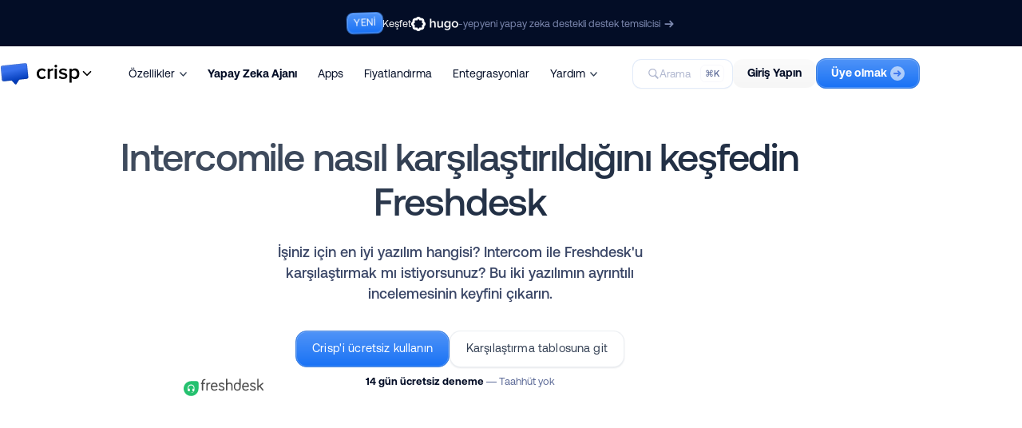

--- FILE ---
content_type: text/html;charset=utf-8
request_url: https://crisp.chat/tr/comparisons/intercom-vs-freshdesk/
body_size: 59834
content:
<!DOCTYPE html><html  dir="ltr" lang="tr"><head><meta charset="utf-8"><meta name="viewport" content="width=device-width, initial-scale=1"><title>Intercom ile Freshdesk arasındaki farkı keşfedin - Crisp</title><style> </style><style>@font-face{font-display:swap;font-family:Crisp Aeonik Pro Light;font-style:normal;font-weight:lighter;src:url(/_crisp/aeonikpro_light.CxN-CIEw.woff2) format("woff2")}@font-face{font-display:swap;font-family:Crisp Aeonik Pro Regular;font-style:normal;font-weight:400;src:url(/_crisp/aeonikpro_regular.CVLfaHXd.woff2) format("woff2")}@font-face{font-display:swap;font-family:Crisp Aeonik Pro Medium;font-style:normal;font-weight:400;src:url(/_crisp/aeonikpro_medium.NR6ee-b1.woff2) format("woff2")}@font-face{font-display:swap;font-family:Crisp Aeonik Pro Bold;font-style:normal;font-weight:700;src:url(/_crisp/aeonikpro_bold.DiukxAac.woff2) format("woff2")}@font-face{font-display:block;font-family:Crisp Inter Medium;font-style:normal;font-weight:400;src:url(/_crisp/inter_medium.DrI0ki-f.woff2) format("woff2")}@font-face{font-display:block;font-family:Crisp Inter Bold;font-style:normal;font-weight:700;src:url(/_crisp/inter_bold.CTICzzeq.woff2) format("woff2")}.font-sans-light{font-family:Crisp Aeonik Pro Light,sans-serif}.font-sans-regular{font-family:Crisp Aeonik Pro Regular,sans-serif}.font-sans-medium{font-family:Crisp Aeonik Pro Medium,sans-serif}.font-sans-bold{font-family:Crisp Aeonik Pro Bold,sans-serif}.font-title-medium{font-family:Crisp Inter Medium,sans-serif}.font-title-bold{font-family:Crisp Inter Bold,sans-serif}.animated{--animation-duration:.25s;animation-duration:var(--animation-duration);animation-fill-mode:both}.animated--infinite{animation-iteration-count:infinite}.animated--superfast{--animation-duration:.15s}.animated--fast{--animation-duration:.5s}.animated--semislow{--animation-duration:1s}.animated--slow{--animation-duration:1.5s}.animated--delayed{animation-delay:var(--animation-duration)}.animated--bounce-in,.animated--bounce-out,.animated--flip-out-x,.animated--flip-out-y{animation-duration:.75s}.animated--fade-in-up{animation-name:fadeInUp}.animated--fade-out-up{animation-name:fadeOutUp}.animated--fade-in-left{animation-name:fadeInLeft}.animated--fade-out-left{animation-name:fadeOutLeft}.animated--fade-in-right{animation-name:fadeInRight}.animated--fade-out-right{animation-name:fadeOutRight}.animated--fade-in-down{animation-name:fadeInDown}.animated--fade-out-down{animation-name:fadeOutDown}.animated--fade-in-up-small{animation-name:fadeInUpSmall}.animated--fade-in-down-small{animation-name:fadeInDownSmall}.animated--fade-in-down-tiny{animation-name:fadeInDownTiny}.animated--fade-out-down-small{animation-name:fadeOutDownSmall}.animated--fade-in{animation-name:fadeIn}.animated--fade-out{animation-name:fadeOut}.animated--zoom-in{animation-name:zoomIn}.animated--bounce-in{animation-name:bounceIn}@keyframes fadeInUp{0%{opacity:0;transform:translate3d(0,25px,0)}to{opacity:1;transform:translateZ(0)}}@keyframes fadeOutUp{0%{opacity:1;transform:translateZ(0)}to{opacity:0;transform:translate3d(0,25px,0)}}@keyframes fadeInLeft{0%{opacity:0;transform:translate3d(-25px,0,0)}to{opacity:1;transform:none}}@keyframes fadeOutLeft{0%{opacity:1;transform:translateZ(0)}to{opacity:0;transform:translate3d(-25px,0,0)}}@keyframes fadeInRight{0%{opacity:0;transform:translate3d(25px,0,0)}to{opacity:1;transform:none}}@keyframes fadeOutRight{0%{opacity:1;transform:translateZ(0)}to{opacity:0;transform:translate3d(25px,0,0)}}@keyframes fadeInDown{0%{opacity:0;transform:translate3d(0,-25px,0)}to{opacity:1;transform:translateZ(0)}}@keyframes fadeOutDown{0%{opacity:1;transform:translateZ(0)}to{opacity:0;transform:translate3d(0,-25px,0)}}@keyframes fadeInUpSmall{0%{opacity:0;transform:translate3d(0,6px,0)}to{opacity:1;transform:none}}@keyframes fadeInDownSmall{0%{opacity:0;transform:translate3d(0,-6px,0)}to{opacity:1;transform:none}}@keyframes fadeInDownTiny{0%{opacity:0;transform:translate3d(0,-2px,0)}to{opacity:1;transform:none}}@keyframes fadeOutDownSmall{0%{opacity:0;transform:translate3d(0,-6px,0)}to{opacity:1;transform:none}}@keyframes fadeIn{0%{opacity:0}to{opacity:1}}@keyframes fadeOut{0%{opacity:1}to{opacity:0}}@keyframes zoomIn{0%{opacity:0;transform:scale3d(.3,.3,.3)}50%{opacity:1}}@keyframes bounceIn{0%,20%,40%,60%,80%,to{animation-timing-function:cubic-bezier(.215,.61,.355,1)}0%{opacity:0;transform:scale3d(.3,.3,.3)}20%{transform:scale3d(1.1,1.1,1.1)}40%{transform:scale3d(.9,.9,.9)}60%{opacity:1;transform:scale3d(1.03,1.03,1.03)}80%{transform:scale3d(.97,.97,.97)}to{opacity:1;transform:scaleX(1)}}.fade-enter-active,.fade-leave-active{transition:opacity .5s ease}.fade-enter-from,.fade-leave-to{opacity:0}body{color:#242f47;font-family:Crisp Aeonik Pro Regular,sans-serif;font-size:16px}*{font-weight:400!important;margin:0;padding:0;-webkit-font-smoothing:subpixel-antialiased;-moz-osx-font-smoothing:auto}input,textarea{background:#f8f8fc;border:1px solid #555b61;border-radius:1px;color:#030d26;letter-spacing:.5px;outline-style:none;width:440px}input:focus,textarea:focus{border-color:#030d26}input[data-error=true],textarea[data-error=true]{border-color:#d41e1e}button:disabled,input:disabled,textarea:disabled{opacity:.5}input{font-size:16.2px;height:46px;line-height:44px;text-align:center}input:placeholder{color:#a1a1a1}input:-moz-placeholder,input::-moz-placeholder{color:#a1a1a1}input:-ms-input-placeholder{color:#a1a1a1}input::-webkit-input-placeholder{color:#a1a1a1}input[type=search]::-webkit-search-cancel-button,input[type=search]::-webkit-search-decoration{-webkit-appearance:none;appearance:none}textarea{font-size:13.5px;line-height:22px;padding:10px 16px;text-align:left}textarea:placeholder{color:#a1a1a1}textarea:-moz-placeholder,textarea::-moz-placeholder{color:#a1a1a1}textarea:-ms-input-placeholder{color:#a1a1a1}textarea::-webkit-input-placeholder{color:#a1a1a1}a,button{outline:0 none;transition:all .15s ease-in-out;transition-property:background,border,color}a{text-decoration:none}a,a:hover{cursor:pointer}a[data-disabled=true]{opacity:.25}a[data-disabled=true],a[data-disabled=true]:hover{cursor:not-allowed}ul{list-style-type:none}.link-obf{text-decoration:none}.link-obf,.link-obf:hover{cursor:pointer}.link-obf>*{pointer-events:none}::-moz-selection{background:#e8f1fe;color:inherit}::selection{background:#e8f1fe;color:inherit}html.dialog-open body{overflow:hidden}.wow{visibility:hidden}.hidden{display:none!important}.clear{clear:both!important;display:block!important}.dashed{border-bottom:1px dashed #ccc}.space{float:left;margin-inline-start:0}.noselect{-webkit-user-select:none;-moz-user-select:none;user-select:none}.lazy{background-image:none!important}.ellipsis{overflow:hidden!important;text-overflow:ellipsis!important;white-space:nowrap!important}svg.nuxt-icon{height:unset;margin-bottom:0;width:unset}@media(max-width:880px){body .crisp-client #crisp-chatbox-button{bottom:60px!important}body .crisp-client #crisp-chatbox-button>span>span,body .crisp-client #crisp-chatbox-chat{bottom:136px!important}body:has(.page-header--dropdown) .crisp-client #crisp-chatbox-button{bottom:110px!important}body:has(.page-header--dropdown) .crisp-client #crisp-chatbox-button>span>span{bottom:176px!important}body:has(.page-header--dropdown) .crisp-client #crisp-chatbox-chat{bottom:176px!important}}</style><style>.dev-current-breakpoint{background:#000;border:1px solid #fff;bottom:-2px;color:#fff;font-family:monospace;font-size:10px;left:-2px;padding:4px;position:fixed;z-index:9999}.dev-current-breakpoint .dev-current-breakpoint__size{display:none}.dev-current-breakpoint .dev-current-breakpoint__size--max{display:inline}@media(max-width:1280px){.dev-current-breakpoint .dev-current-breakpoint__size{display:none}.dev-current-breakpoint .dev-current-breakpoint__size--large{display:inline}}@media(max-width:1080px){.dev-current-breakpoint .dev-current-breakpoint__size{display:none}.dev-current-breakpoint .dev-current-breakpoint__size--medium{display:inline}}@media(max-width:880px){.dev-current-breakpoint .dev-current-breakpoint__size{display:none}.dev-current-breakpoint .dev-current-breakpoint__size--small{display:inline}}@media(max-width:640px){.dev-current-breakpoint .dev-current-breakpoint__size{display:none}.dev-current-breakpoint .dev-current-breakpoint__size--tiny{display:inline}}@media(max-width:540px){.dev-current-breakpoint .dev-current-breakpoint__size{display:none}.dev-current-breakpoint .dev-current-breakpoint__size--lilliput{display:inline}}</style><style>.error .error__illustration{color:#030d26;display:block;height:auto;margin:0 auto;max-width:120px;width:100%}.error .error__main{margin-top:48px}</style><style>.page-container{overflow-x:clip;position:relative}</style><style>.is-hidden{display:none!important}.page-header .page-header__bar,.page-header .page-header__dropdown{border-bottom:1px solid transparent}.page-header .page-header__bar{height:68px}.page-header:not(.page-header--embedded) .page-header__ghost{border-bottom:1px solid transparent;height:68px}.page-header .page-header__container{left:0;position:fixed;right:0;top:0;transition:top .2s ease-in-out;z-index:100}.page-header .page-header__bar{align-items:center;display:flex;position:relative;transition:all .2s linear;transition-property:background-color;z-index:2}.page-header .page-header__sub-bar{-webkit-backdrop-filter:blur(6px) saturate(160%) contrast(45%) brightness(140%);backdrop-filter:blur(6px) saturate(160%) contrast(45%) brightness(140%);background-color:#fffffff0;display:flex;flex-direction:column;max-width:100%;transform:translateZ(0);width:100%}.page-header .page-header__sub-bar .page-header__menu{display:none;height:50px}.page-header .page-header__inner{align-items:center;display:flex;justify-content:center}.page-header .page-header__middle,.page-header .page-header__right{align-items:center;display:flex;flex:0 1 auto}.page-header .page-header__left,.page-header .page-header__right{flex:0 0 auto}.page-header .page-header__left{display:flex}.page-header .page-header__middle{flex:1;padding-inline:42px}.page-header .page-header__right{gap:26px}.page-header .page-header__homepage{padding-block:8px}.page-header .page-header__homepage .page-header__logo{transition:transform .1s ease-in-out}.page-header .page-header__homepage:hover .page-header__logo{-webkit-mask-image:linear-gradient(hsla(0,0%,100%,.85),hsla(0,0%,100%,.85));mask-image:linear-gradient(#ffffffd9,#ffffffd9)}.page-header .page-header__homepage:active .page-header__logo{transform:scale(.97)}.page-header .page-header__menu{display:flex;font-size:14px;-webkit-user-select:none;-moz-user-select:none;user-select:none}.page-header .page-header__menu .page-header__menu-item,.page-header .page-header__menu .page-header__menu-item:last-child{margin-inline-end:0}.page-header .page-header__menu .page-header__menu-item .page-header__menu-link{align-items:center;border-radius:10px;color:#030d26;display:flex;padding:10px 13px;position:relative;transition:all .1s linear;transition-property:background-color,color}.page-header .page-header__menu .page-header__menu-item .page-header__menu-link:hover{background-color:#7d89b01f}.page-header .page-header__menu .page-header__menu-item .page-header__menu-link:active{background-color:#7d89b02e}.page-header .page-header__menu .page-header__menu-item .page-header__menu-link--dropdown,.page-header .page-header__menu .page-header__menu-item .page-header__menu-link--target{cursor:pointer}.page-header .page-header__menu .page-header__menu-item .page-header__menu-link .page-header__menu-arrow{color:transparent;margin-inline-start:6px;margin-bottom:-2px;transition:opacity .1s linear;width:9px}.page-header .page-header__menu .page-header__menu-item--deployed .page-header__menu-link,.page-header .page-header__menu .page-header__menu-item--deployed .page-header__menu-link:active,.page-header .page-header__menu .page-header__menu-item--deployed .page-header__menu-link:hover{background-color:#7d89b01f;color:#1972f5}.page-header .page-header__menu .page-header__menu-item--deployed .page-header__menu-link .page-header__menu-arrow{opacity:.4}.page-header .page-header__search{align-items:center;-webkit-backdrop-filter:blur(6px);backdrop-filter:blur(6px);background-color:#fff9;border:1px solid rgba(203,219,244,.55);border-radius:11px;box-shadow:0 1px 2px #00000008;box-sizing:border-box;color:#7d89b0;cursor:pointer;display:none;font-size:13.5px;gap:9px;line-height:34px;outline:0 solid transparent;padding:0 26px 1px 18px;-webkit-user-select:none;-moz-user-select:none;user-select:none}.page-header .page-header__search:active,.page-header .page-header__search:hover{border-color:#1972f5b3}.page-header .page-header__search:hover{background-color:#fffc;color:#404968;outline-color:#1972f526;outline-width:2.5px}.page-header .page-header__search:active{background-color:#ffffffa6;color:#5d6b98;outline-color:#1972f51a;outline-width:1px}.page-header .page-header__search--unavailable{color:#7d89b099;pointer-events:none}.page-header .page-header__search--unavailable .page-header__search-icon{opacity:.6}.page-header .page-header__search--revealed{display:flex}.page-header .page-header__search,.page-header .page-header__search .page-header__search-hotkey{transition:all .2s linear;transition-property:background-color,border,outline,color,box-shadow}.page-header .page-header__search .page-header__search-icon{margin-bottom:-1px}.page-header .page-header__search .page-header__search-label{display:none}.page-header .page-header__search .page-header__search-label--large{display:block}.page-header .page-header__search .page-header__search-hotkey{background-color:#fff;border:1px solid #f8f8fc;border-radius:6px;color:#5d6b98;font-size:11px;line-height:20px;margin-left:12px;margin-right:-16px;padding:0 5px}.page-header .page-header__actions{align-items:center;-moz-column-gap:7px;column-gap:7px;display:flex}.page-header .page-header__actions>*{flex:0 0 auto}.page-header .page-header__actions>:last-child{margin-inline-end:0}.page-header .page-header__actions .page-header__action--hide-small{display:none}.page-header .page-header__actions .page-header__action--signup img{margin-inline:14px -4px}.page-header .page-header__explainer{border-top:1px solid rgba(220,223,234,.6)}.page-header--floating .page-header__bar{-webkit-backdrop-filter:blur(6px) saturate(160%) contrast(45%) brightness(140%);backdrop-filter:blur(6px) saturate(160%) contrast(45%) brightness(140%);background-color:#fffffff0;border-color:#dcdfea99;transform:translateZ(0)}.page-header--floating.page-header--dropdown .page-header__bar,.page-header--floating.page-header--dropdown .page-header__dropdown{border-color:#dcdfea99;transition:none}.page-header--dropdown-sticky:not(.page-header--embedded) .page-header__ghost{height:119px}.page-header--dropdown-sticky .page-header--hugo-banner:not(.page-header--embedded) .page-header__ghost{height:177px}.page-header--embedded.page-header--hugo-banner .page-header__ghost{height:58px}.page-header--hugo-banner:not(.page-header--embedded) .page-header__ghost{height:126px}.page-header:not(.page-header--embedded) .page-header__bar{border-color:#dcdfea99}body:has(.page-progress--visible) .page-header .page-header__container{top:-200px}body:has(.page-progress--visible) .page-header.page-header--hugo-banner .page-header__container{top:-142px}@media(max-width:1320px){.page-header .page-header__search{min-width:unset}.page-header .page-header__search .page-header__search-label--large{display:none}.page-header .page-header__search .page-header__search-label--small{display:block}}@media(max-width:1280px){.page-header .page-header__search{display:flex}.page-header .page-header__middle{justify-content:center}}@media(max-width:1080px){.page-header .page-header__menu .page-header__menu-item{margin-inline-end:0}.page-header .page-header__menu .page-header__menu-item--hide-medium{display:none}.page-header .page-header__search{background-color:#ffffffbf;height:34px;justify-content:center;padding:0;width:34px}.page-header .page-header__search .page-header__search-icon{margin-bottom:0;margin-left:-1px}.page-header .page-header__search .page-header__search-hotkey,.page-header .page-header__search .page-header__search-label{display:none}.page-header .page-header__middle{padding-inline:20px}.page-header .page-header__right{gap:18px}}@media(max-width:880px){.page-header .page-header__inner{justify-content:space-between}.page-header .page-header__middle{display:none}.page-header .page-header__sub-bar{bottom:0;flex-direction:column-reverse;position:fixed}.page-header .page-header__sub-bar .page-header__menu{align-items:center;border-top:1px solid rgba(220,223,234,.6);display:flex;justify-content:center}.page-header .page-header__sub-bar .page-header__menu-arrow{transform:rotate(180deg)}.page-header .page-header__bar{transition:top .2s ease-in-out!important}.page-header .page-header__dropdown{border-bottom-color:transparent!important}.page-header .page-header__explainer{display:none!important}.page-header .page-header__actions .page-header__action--hide-small{display:none}body:has(.page-progress--visible) .page-header .page-header__container{top:unset}body:has(.page-progress--visible) .page-header .page-header__bar{top:-100px}}@media(max-width:640px){.page-header .page-header__menu .page-header__menu-item--hide-tiny{display:none}.page-header .page-header__right{gap:14px}}@media(max-width:540px){.page-header .page-header__middle{justify-content:flex-end}.page-header .page-header__actions .page-header__tooltip--hide-lilliput{display:none}.page-header .page-header__menu{font-size:13px}.page-header .page-header__menu .page-header__menu-item--hide-lilliput{display:none}}</style><style>.common-hugo-banner:hover:not(:has(.common-hugo-banner__close-button:hover)) .common-hugo-banner__arrow-right{color:#fff;transform:translate(1px)}.common-hugo-banner .common-hugo-banner__link{background-color:#030d26;display:flex;gap:12px;justify-content:center;padding:16px}.common-hugo-banner .common-hugo-banner__content{align-items:center;display:flex;font-size:12.6px;gap:4px}.common-hugo-banner .common-hugo-banner__content-left{align-items:center;display:flex;gap:8px}.common-hugo-banner .common-hugo-banner__content-right{align-items:center;display:flex}.common-hugo-banner .common-hugo-banner__description{display:flex;gap:4px}.common-hugo-banner .common-hugo-banner__new-button{animation:bounce .8s infinite alternate}.common-hugo-banner .common-hugo-banner__cta{color:#fff}.common-hugo-banner .common-hugo-banner__logo{margin-bottom:-1.5px}.common-hugo-banner .common-hugo-banner__close-button{cursor:pointer;line-height:0;padding:4px;position:absolute;right:18px;transition:color .2s ease}.common-hugo-banner .common-hugo-banner__close-button:hover{color:#fff}.common-hugo-banner .common-hugo-banner__arrow-right,.common-hugo-banner .common-hugo-banner__close-button,.common-hugo-banner .common-hugo-banner__description{color:#7d89b0}.common-hugo-banner .common-hugo-banner__arrow-right{margin-left:4px;margin-top:2px;transition:all .2s ease}@keyframes bounce{0%{transform:scale(1)}to{transform:scale(1.05) rotate(-2deg)}}@media(max-width:640px){.common-hugo-banner .common-hugo-banner__link{align-items:center;justify-content:left}.common-hugo-banner .common-hugo-banner__content{align-items:flex-start;flex-direction:column}.common-hugo-banner .common-hugo-banner__content-right{align-items:center;display:flex}.common-hugo-banner .common-hugo-banner__arrow-right,.common-hugo-banner .common-hugo-banner__description-dash{display:none}}</style><style>.common-button{align-items:center;border:1px solid transparent;cursor:pointer;display:inline-flex;justify-content:center;transition:all .1s linear;transition-property:border-color,transform;-webkit-user-select:none;-moz-user-select:none;user-select:none}.common-button:active{transform:translateY(1px)}.common-button .common-button__icon{fill:currentcolor}.common-button .common-button__icon--left{margin-inline-end:6px}.common-button .common-button__icon--right{margin-inline-start:4px}.common-button .common-button__label{font-style:normal}.common-button--disabled{opacity:.5;pointer-events:none}.common-button--extra-small{border-radius:8px;padding:4px 8px}.common-button--extra-small .common-button__label{font-size:12px;letter-spacing:.1px;line-height:18px;margin-top:-2px}.common-button--extra-small.common-button--roundish{border-radius:14px}.common-button--small{border-radius:12px;padding:6px 18px}.common-button--small .common-button__label{font-size:14px;letter-spacing:.1px;line-height:26px;margin-top:-2px}.common-button--small.common-button--roundish{border-radius:20px}.common-button--medium{border-radius:14px;padding:10px 20px}.common-button--medium .common-button__label{font-size:14.5px;letter-spacing:.15px;line-height:27px;margin-top:-3px}.common-button--medium.common-button--roundish{border-radius:30px}.common-button--large{border-radius:16px;padding:12px 22px}.common-button--large .common-button__label{font-size:20px;letter-spacing:.2px;line-height:28px;margin-top:-4px}.common-button--large.common-button--roundish{border-radius:40px}.common-button--black{border-color:#030d26}.common-button--black:hover{border-color:#4a5164}.common-button--blue{border-color:#3d7fde}.common-button--blue:hover{border-color:#1d58ac}.common-button--purple{border-color:#8949f3}.common-button--purple:hover{border-color:#5b0fdb}.common-button--white{border-color:#12376914}.common-button--white:hover{border-color:#12376930}.common-button--orange{border-color:#ff602a}.common-button--orange:hover{border-color:#d73700}.common-button--teal{border-color:#1c717c}.common-button--teal:hover{border-color:#0d353a}.common-button--dark-grey{border-color:#030d26}.common-button--dark-grey:hover{border-color:#4a5164}.common-button--black{background:linear-gradient(180deg,#ffffff29,#fff0),#030d26;box-shadow:inset 0 0 0 1px #030d26;color:#fff}.common-button--grey{-webkit-backdrop-filter:blur(7px);backdrop-filter:blur(7px);background:linear-gradient(180deg,#00000005,#0000000a);border:0;color:#030d26}.common-button--grey:active,.common-button--grey:hover{background:linear-gradient(180deg,#00000008,#0000000f)}.common-button--dark-grey{background:linear-gradient(180deg,#ffffff29,#fff0),#212121;box-shadow:inset 0 0 0 1px #212121;color:#fff}.common-button--blue{background:linear-gradient(180deg,#ffffff3d,#fff0),#1972f5;box-shadow:inset 0 0 0 1px #fff3;color:#fff}.common-button--teal{background:linear-gradient(180deg,#ffffff24,#fff0),#20808d;border-color:#20808d}.common-button--orange,.common-button--teal{box-shadow:inset 0 0 0 1px #ffffff1a;color:#fff}.common-button--orange{background:linear-gradient(180deg,#ffffff24,#fff0),#ff8258;border-color:#ff6f3e}.common-button--green{background:linear-gradient(180deg,#ffffff24,#fff0),#6bba4e;border-color:#5fac43}.common-button--green,.common-button--purple{box-shadow:inset 0 0 0 1px #ffffff1a;color:#fff}.common-button--purple{background:linear-gradient(180deg,#ffffff2e,#fff0),#955cf4}.common-button--white{background:#fff;box-shadow:0 1px 2px #2a3b511f;color:#344054}.common-button--white:active{box-shadow:0 1px 1px #2a3b511a}.common-button--white-blue{background:#fff;border:1px solid rgba(25,114,245,.3);box-shadow:0 1px 2px #2a3b511f;color:#1972f5e6;transition:all .1s linear}.common-button--white-blue:active,.common-button--white-blue:hover{border:1px solid rgba(25,114,245,.6);box-shadow:0 1px 1px #2a3b511a;color:#1972f5}.common-button--white-green{background:#fff;border:1px solid rgba(95,172,67,.3);box-shadow:0 1px 2px #2a3b511f;color:#5fac43e6;transition:all .1s linear}.common-button--white-green:active,.common-button--white-green:hover{border:1px solid rgba(95,172,67,.6);box-shadow:0 1px 1px #2a3b511a;color:#5fac43}.common-button--white-orange{background:#fff;border:1px solid rgba(255,111,62,.3);box-shadow:0 1px 2px #2a3b511f;color:#ff6f3ee6;transition:all .1s linear}.common-button--white-orange:active,.common-button--white-orange:hover{border:1px solid rgba(255,111,62,.6);box-shadow:0 1px 1px #2a3b511a;color:#ff6f3e}</style><style>.common-icon{-o-object-fit:contain;object-fit:contain}.common-icon--block{display:block}.common-icon--grayscaled{filter:grayscale(100%)}</style><style>.nuxt-icon{height:1em;margin-bottom:.125em;vertical-align:middle;width:1em}.nuxt-icon--fill,.nuxt-icon--fill *{fill:currentColor}</style><style>.page-wrapper{margin-inline:auto}.page-wrapper--blocks{position:relative}.page-wrapper--blocks>*{margin-bottom:44px}.page-wrapper--regular{max-width:1360px;width:calc(100% - 256px)}.page-wrapper--wide{max-width:1800px;width:calc(100% - 80px)}.page-wrapper--wide .page-wrapper--regular{width:calc(100% - 176px)}@media(max-width:1280px){.page-wrapper--regular{width:calc(100% - 128px)}.page-wrapper--wide,.page-wrapper .page-wrapper--regular{width:calc(100% - 64px)}}@media(max-width:1080px){.page-wrapper--regular{width:calc(100% - 84px)}.page-wrapper--wide{width:calc(100% - 52px)}.page-wrapper .page-wrapper--regular{width:calc(100% - 32px)}}@media(max-width:880px){.page-wrapper--regular{width:calc(100% - 48px)}.page-wrapper--wide{width:calc(100% - 40px)}.page-wrapper .page-wrapper--regular{width:calc(100% - 8px)}}@media(max-width:640px){.page-wrapper--regular{width:calc(100% - 40px)}.page-wrapper--wide{width:calc(100% - 28px)}.page-wrapper .page-wrapper--regular{width:calc(100% - 12px)}}@media(max-width:540px){.page-wrapper--regular{width:calc(100% - 32px)}.page-wrapper--wide,.page-wrapper .page-wrapper--regular{width:calc(100% - 16px)}}</style><style>.common-site-switcher{position:relative}.common-site-switcher .common-site-switcher__trigger{align-items:center;cursor:pointer;display:flex;gap:8px}.common-site-switcher .common-site-switcher__chevron{color:#000;transform:rotate(90deg)}.common-site-switcher .common-site-switcher__chevron--open{transform:rotate(-90deg)}.common-site-switcher .common-site-switcher__content-wrapper{left:0;opacity:0;pointer-events:none;position:absolute;top:100%;transform:translateY(-8px);transition:opacity .2s ease,transform .2s ease}.common-site-switcher .common-site-switcher__content-wrapper--open{opacity:1;pointer-events:auto;transform:translateY(0)}.common-site-switcher .common-site-switcher__content{background-color:#fcfcfd;border:2px solid #fff;border-radius:24px;box-shadow:0 0 0 1px #d9dbe6;box-sizing:border-box;margin-top:8px;padding:12px;width:430px}.common-site-switcher .common-site-switcher__list{display:flex;flex-direction:column;gap:12px}.common-site-switcher .common-site-switcher__list:not(:hover) .common-site-switcher__item--selected{background-color:#1972f50d;border:1px solid #1972f5;box-shadow:0 0 0 2px #1972f524,0 0 0 1px #fcfcfd}.common-site-switcher .common-site-switcher__list:not(:hover) .common-site-switcher__item--selected .common-site-switcher__item-icon,.common-site-switcher .common-site-switcher__list:not(:hover) .common-site-switcher__item--selected .common-site-switcher__item-logo,.common-site-switcher .common-site-switcher__list:not(:hover) .common-site-switcher__item--selected .common-site-switcher__item-title{color:#1972f5}.common-site-switcher .common-site-switcher__item{align-items:flex-start;border:1px solid transparent;border-radius:18px;cursor:pointer;display:flex;gap:16px;padding:12px 16px;transition:all .2s ease}.common-site-switcher .common-site-switcher__item:hover{background-color:#1972f50d;border:1px solid #1972f5;box-shadow:0 0 0 2px #1972f524,0 0 0 1px #fcfcfd}.common-site-switcher .common-site-switcher__item:hover .common-site-switcher__item-icon,.common-site-switcher .common-site-switcher__item:hover .common-site-switcher__item-logo,.common-site-switcher .common-site-switcher__item:hover .common-site-switcher__item-title{color:#1972f5}.common-site-switcher .common-site-switcher__item-logo{color:#5d6b98;flex:0 0 40px;height:auto;margin-top:4px;transition:color .2s ease}.common-site-switcher .common-site-switcher__item-content{display:flex;flex:1;flex-direction:column;gap:8px}.common-site-switcher .common-site-switcher__item-title{color:#030d26;font-size:17px;line-height:21px;transition:color .2s ease}.common-site-switcher .common-site-switcher__item-description{color:#667085;font-size:14.5px;line-height:19px;max-width:90%}.common-site-switcher .common-site-switcher__item-icon{align-self:center;color:#667085;transition:color .2s ease}@media(max-width:500px){.common-site-switcher .common-site-switcher__content{width:calc(100vw - 64px)}}</style><style>.common-logo{background-position:0;background-repeat:no-repeat;background-size:contain;display:block}.common-logo--default.common-logo--logo{background-image:url(/_crisp/logo_default.CAcEYNWF.svg?data)}.common-logo--default.common-logo--icon{background-image:url("data:image/svg+xml;charset=utf-8,%3Csvg xmlns='http://www.w3.org/2000/svg' xmlns:xlink='http://www.w3.org/1999/xlink' width='48' height='38' viewBox='0 0 48 38'%3E%3Cdefs%3E%3Cpath id='a' d='M0 0h1600v13740H0z'/%3E%3Cpath id='b' d='M0 0h47.602v36.78H0z'/%3E%3Cpath id='d' d='m45.337 2.77.003.024 2.166 20.878a3 3 0 0 1-2.647 3.29l-12.926 1.46-4.767 7.554a1.5 1.5 0 0 1-2.342.248l-6.16-6.304-13.17 1.489a3 3 0 0 1-3.322-2.685L.094 7.786a3 3 0 0 1 2.653-3.278L42.023.122a3 3 0 0 1 3.314 2.649'/%3E%3ClinearGradient id='c' x1='60.317%25' x2='45.545%25' y1='83.851%25' y2='31.557%25'%3E%3Cstop offset='0%25' stop-color='%23003ab8'/%3E%3Cstop offset='100%25' stop-color='%233770ec'/%3E%3C/linearGradient%3E%3Cfilter id='e' width='111.6%25' height='115%25' x='-5.8%25' y='-7.5%25' filterUnits='objectBoundingBox'%3E%3CfeMorphology in='SourceAlpha' radius='1.5' result='shadowSpreadInner1'/%3E%3CfeGaussianBlur in='shadowSpreadInner1' result='shadowBlurInner1' stdDeviation='1.5'/%3E%3CfeOffset dx='1' dy='1' in='shadowBlurInner1' result='shadowOffsetInner1'/%3E%3CfeComposite in='shadowOffsetInner1' in2='SourceAlpha' k2='-1' k3='1' operator='arithmetic' result='shadowInnerInner1'/%3E%3CfeColorMatrix in='shadowInnerInner1' values='0 0 0 0 1 0 0 0 0 1 0 0 0 0 1 0 0 0 0.156523164 0'/%3E%3C/filter%3E%3C/defs%3E%3Cg fill='none' fill-rule='evenodd' transform='translate(-120 -12495)'%3E%3Cuse xlink:href='%23a' fill='%23fff'/%3E%3Cg transform='rotate(.25 -2863735.564 33768.215)'%3E%3Cuse xlink:href='%23d' fill='url(%23c)'/%3E%3Cuse xlink:href='%23d' fill='%23000' filter='url(%23e)'/%3E%3Cpath stroke='%23000' stroke-linejoin='square' stroke-opacity='.146' d='M42.078.619a2.5 2.5 0 0 1 1.839.532c.5.399.847.99.923 1.671l2.169 20.902c.07.682-.14 1.33-.54 1.825-.398.496-.985.84-1.666.917l-13.165 1.486-4.895 7.758a.997.997 0 0 1-1.335.338l-6.558-6.652-13.412 1.516a2.5 2.5 0 0 1-1.839-.529 2.5 2.5 0 0 1-.925-1.668L.592 7.736a2.5 2.5 0 0 1 .544-1.82c.4-.493.986-.835 1.666-.911Z'/%3E%3C/g%3E%3C/g%3E%3C/svg%3E")}.common-logo--black.common-logo--logo{background-image:url("data:image/svg+xml;charset=utf-8,%3Csvg xmlns='http://www.w3.org/2000/svg' width='136' height='37' viewBox='0 0 136 37'%3E%3Cpath d='M71.47 27.432c3.384 0 5.436-1.44 6.66-3.096l-2.484-2.304c-.972 1.332-2.304 2.052-3.996 2.052-3.168 0-5.256-2.412-5.256-5.796s2.088-5.76 5.256-5.76q2.538 0 3.996 2.052l2.484-2.304c-1.224-1.656-3.276-3.096-6.66-3.096-5.292 0-9 3.852-9 9.108 0 5.292 3.708 9.144 9 9.144M84.984 27V15.156c.756-1.224 2.88-2.304 4.464-2.304q.702 0 1.188.108V9.216c-2.268 0-4.356 1.296-5.652 2.952V9.612h-3.78V27zM95.33 7.488c1.295 0 2.34-1.044 2.34-2.34s-1.045-2.34-2.34-2.34c-1.26 0-2.34 1.044-2.34 2.34s1.08 2.34 2.34 2.34M97.236 27V9.612h-3.78V27zM107.835 27.432c4.68 0 7.236-2.34 7.236-5.4 0-6.912-10.512-4.608-10.512-7.704 0-1.224 1.26-2.124 3.24-2.124 2.16 0 4.104.9 5.148 2.088l1.584-2.664c-1.584-1.404-3.816-2.448-6.768-2.448-4.392 0-6.84 2.448-6.84 5.292 0 6.66 10.512 4.212 10.512 7.632 0 1.368-1.152 2.34-3.42 2.34s-4.68-1.188-5.904-2.448l-1.728 2.736c1.8 1.764 4.5 2.7 7.452 2.7M128.009 27.432c4.5 0 7.704-3.42 7.704-9.144s-3.204-9.108-7.704-9.108c-2.268 0-4.284 1.08-5.58 2.808V9.612h-3.78v24.012h3.78v-9.036c1.404 1.872 3.384 2.844 5.58 2.844m-1.116-3.348c-1.764 0-3.636-1.08-4.464-2.34v-6.876c.828-1.296 2.7-2.34 4.464-2.34 2.988 0 4.896 2.412 4.896 5.76 0 3.384-1.908 5.796-4.896 5.796M46.007 2.865l.003.023 2.074 20.888a3 3 0 0 1-2.661 3.279L32.49 28.458l-4.8 7.533a1.5 1.5 0 0 1-2.343.238l-6.132-6.331L6.04 31.329a3 3 0 0 1-3.31-2.7L.742 7.683a3 3 0 0 1 2.666-3.266L42.704.202a3 3 0 0 1 3.303 2.663'/%3E%3C/svg%3E")}.common-logo--black.common-logo--icon{background-image:url("data:image/svg+xml;charset=utf-8,%3Csvg xmlns='http://www.w3.org/2000/svg' xmlns:xlink='http://www.w3.org/1999/xlink' width='48' height='38' viewBox='0 0 48 38'%3E%3Cdefs%3E%3Cpath id='a' d='M0 0h1600v13740H0z'/%3E%3Cpath id='b' d='M0 0h47.602v36.78H0z'/%3E%3C/defs%3E%3Cg fill='none' fill-rule='evenodd' transform='translate(-120 -12495)'%3E%3Cuse xlink:href='%23a' fill='%23fff'/%3E%3Cpath fill='%23000' d='m165.405 12498.654.003.023 2.075 20.888a3 3 0 0 1-2.662 3.279l-12.932 1.403-4.8 7.533a1.5 1.5 0 0 1-2.343.238l-6.132-6.331-13.176 1.431a3 3 0 0 1-3.31-2.7l-1.987-20.947a3 3 0 0 1 2.667-3.266l39.295-4.214a3 3 0 0 1 3.302 2.663'/%3E%3C/g%3E%3C/svg%3E")}.common-logo--small{height:26px}.common-logo--small.common-logo--logo{width:87px}.common-logo--small.common-logo--icon{width:33px}.common-logo--medium{height:30px}.common-logo--medium.common-logo--logo{width:100px}.common-logo--medium.common-logo--icon{width:38px}.common-logo--large{height:36px}.common-logo--large.common-logo--logo{width:120px}.common-logo--large.common-logo--icon{width:46px}</style><style>.common-tooltip{--tooltip-x-offset:0%;cursor:context-menu;display:inline-block;position:relative}.common-tooltip .common-tooltip__overlay{cursor:default;display:block;font-weight:400;line-height:17px;opacity:0;position:absolute;transition:all .15s linear;transition-property:opacity,transform;-webkit-user-select:none;-moz-user-select:none;user-select:none;visibility:hidden;z-index:1000}.common-tooltip .common-tooltip__value{-webkit-backdrop-filter:blur(4px);backdrop-filter:blur(4px);background-color:#ffffffe6;border:1px solid rgba(220,223,234,.6);border-radius:10px;box-shadow:0 3px 6px #1018280d;display:inline-block;font-size:12px;letter-spacing:.15px;max-width:min(300px,80vw);padding:7px 12px 8px;text-align:center;-webkit-user-select:none;-moz-user-select:none;user-select:none;width:-moz-max-content;width:max-content}.common-tooltip .common-tooltip__value,.common-tooltip .common-tooltip__value a{color:#344055}.common-tooltip .common-tooltip__value a{text-decoration:underline}.common-tooltip .common-tooltip__wrapped{display:inline-block}.common-tooltip--top .common-tooltip__overlay{bottom:100%;padding-bottom:7px;transform:translateY(-2px) translate(var(--tooltip-x-offset))}.common-tooltip--bottom .common-tooltip__overlay{padding-top:7px;top:100%;transform:translateY(2px) translate(var(--tooltip-x-offset))}.common-tooltip--left .common-tooltip__overlay{text-align:left}.common-tooltip--center{--tooltip-x-offset:-50%}.common-tooltip--center .common-tooltip__overlay{left:50%;text-align:center}.common-tooltip--center .common-tooltip__overlay .common-tooltip__value{bottom:100%;left:50%;position:absolute;transform:translate(-50%)}.common-tooltip--right .common-tooltip__overlay{right:-8px;text-align:right}.common-tooltip--block{display:block}.common-tooltip--auto-width .common-tooltip__overlay{width:100%}.common-tooltip--visible .common-tooltip__overlay{opacity:1;visibility:visible}.common-tooltip--visible.common-tooltip--bottom .common-tooltip__overlay,.common-tooltip--visible.common-tooltip--top .common-tooltip__overlay{transform:translateY(0) translate(var(--tooltip-x-offset))}</style><style>.page-header-dropdown .page-header-dropdown__wrapper{display:flex;inset-inline:0;margin:0;max-width:100%;overflow-x:auto;overflow-y:hidden;padding:0;position:relative;scrollbar-width:none;width:100%}.page-header-dropdown .page-header-dropdown__wrapper--scrollable-left{-webkit-mask-image:linear-gradient(90deg,transparent,transparent 38px,#000 56px,#000);mask-image:linear-gradient(90deg,transparent,transparent 38px,#000 56px,#000)}.page-header-dropdown .page-header-dropdown__wrapper--scrollable-right{-webkit-mask-image:linear-gradient(270deg,transparent,transparent 38px,#000 56px,#000);mask-image:linear-gradient(270deg,transparent,transparent 38px,#000 56px,#000)}.page-header-dropdown .page-header-dropdown__wrapper--scrollable-both{-webkit-mask-image:linear-gradient(270deg,transparent,transparent 38px,#000 56px,#000,#000 calc(100% - 56px),transparent calc(100% - 38px),transparent);mask-image:linear-gradient(270deg,transparent,transparent 38px,#000 56px,#000,#000 calc(100% - 56px),transparent calc(100% - 38px),transparent)}.page-header-dropdown .page-header-dropdown__menu,.page-header-dropdown .page-header-dropdown__wrapper{flex:1}.page-header-dropdown .page-header-dropdown__scroll-icon{align-items:center;display:flex;height:48px;justify-content:center;pointer-events:none;position:absolute;top:0;width:48px;z-index:2}.page-header-dropdown .page-header-dropdown__scroll-icon--left{left:0}.page-header-dropdown .page-header-dropdown__scroll-icon--right{right:0}.page-header-dropdown .page-header-dropdown__menu{display:flex;justify-content:center}.page-header-dropdown .page-header-dropdown__menu .page-header-dropdown__item{display:flex;flex-direction:column;padding:6px 4px;position:relative}.page-header-dropdown .page-header-dropdown__menu .page-header-dropdown__item .page-header-dropdown__link{align-items:center;display:flex;justify-content:center;padding:6px 12px;white-space:nowrap}.page-header-dropdown .page-header-dropdown__menu .page-header-dropdown__item .page-header-dropdown__link--hovered .page-header-dropdown__title,.page-header-dropdown .page-header-dropdown__menu .page-header-dropdown__item .page-header-dropdown__link:hover .page-header-dropdown__title{color:#1972f5}.page-header-dropdown .page-header-dropdown__menu .page-header-dropdown__item .page-header-dropdown__link>*{display:block}.page-header-dropdown .page-header-dropdown__menu .page-header-dropdown__item .page-header-dropdown__link .page-header-dropdown__icon{color:#1972f5;margin-top:-2px;margin-inline:-3px 6px}.page-header-dropdown .page-header-dropdown__menu .page-header-dropdown__item .page-header-dropdown__link .page-header-dropdown__title{font-size:14px;line-height:24px;margin-top:-2px}.page-header-dropdown .page-header-dropdown__menu .page-header-dropdown__item:after{background-color:#1972f5;content:"";height:0;inset-inline:0;bottom:-1px;position:absolute;transition:height .1s linear;z-index:3}.page-header-dropdown .page-header-dropdown__menu .page-header-dropdown__item--active:after{height:4px}@media(max-width:1280px){.page-header-dropdown .page-header-dropdown__menu{justify-content:center}.page-header-dropdown .page-header-dropdown__menu .page-header-dropdown__item{flex:0}}@media(max-width:1080px){.page-header-dropdown .page-header-dropdown__wrapper{padding:0;width:100%}.page-header-dropdown .page-header-dropdown__menu .page-header-dropdown__item{padding:6px 2px}.page-header-dropdown .page-header-dropdown__menu .page-header-dropdown__item .page-header-dropdown__link{padding:6px 8px}.page-header-dropdown .page-header-dropdown__menu .page-header-dropdown__item .page-header-dropdown__link .page-header-dropdown__icon{height:15px;margin-inline:-3px 3px;width:15px}.page-header-dropdown .page-header-dropdown__menu .page-header-dropdown__item .page-header-dropdown__link .page-header-dropdown__title{font-size:12px}}@media(max-width:880px){.page-header-dropdown{border-bottom:0;border-top:1px solid transparent;bottom:50px}.page-header-dropdown .page-header-dropdown__wrapper{padding:0 20px;width:calc(100% - 40px)}.page-header-dropdown .page-header-dropdown__menu .page-header-dropdown__item:after{bottom:unset;top:0}}@media(hover:none){.page-header-dropdown .page-header-dropdown__menu .page-header-dropdown__item .page-header-dropdown__link:hover{border-color:transparent;box-shadow:none;outline-color:transparent}.page-header-dropdown .page-header-dropdown__menu .page-header-dropdown__item .page-header-dropdown__link:hover span{color:unset!important}.page-header-dropdown .page-header-dropdown__menu .page-header-dropdown__item .page-header-dropdown__link:active span{color:#1972f5!important}}</style><style>.common-grid-link{background-color:transparent;border:1px solid transparent;border-radius:12px;color:#030d26;outline:0 solid transparent;outline-offset:1px;transition:all .1s linear;transition-property:outline,transform}.common-grid-link--hovered,.common-grid-link:hover{border-color:#1972f5;cursor:pointer;outline-color:#1972f526;outline-width:1.5px}.common-grid-link--hovered,.common-grid-link--hovered:active,.common-grid-link:hover,.common-grid-link:hover:active{box-shadow:0 1px 1px #1018280d}.common-grid-link--hovered:active,.common-grid-link:hover:active{outline-color:#1972f51a;outline-width:1px;transform:translateY(1px)}.common-grid-link--selected{color:#1972f5}.common-grid-link--background{background-color:#ffffff80;border-color:#dcdfea;box-shadow:0 1px 2px #1018280d}</style><style>.page-content{background-color:#fff;padding-bottom:160px;padding-top:58px}.page-content--showcase{padding-top:0}@media(max-width:1080px){.page-content{padding-bottom:120px}}@media(max-width:640px){.page-content:not(.page-content--showcase){padding-bottom:90px;padding-top:52px}}</style><style>.comparisons-comparison-page .comparisons-comparison-page__others .comparisons-comparison-page__others-title{gap:10px}.comparisons-comparison-page .comparisons-comparison-page__others .comparisons-comparison-page__others-lists{display:grid;gap:32px;grid-template-columns:1fr 1fr}.comparisons-comparison-page .comparisons-comparison-page__actions{display:flex;justify-content:center;margin:32px auto 0}@media(max-width:1080px){.comparisons-comparison-page .comparisons-comparison-page__others .comparisons-comparison-page__others-lists{grid-template-columns:1fr}}</style><style>.common-lightbox{position:fixed;z-index:9999999}.common-lightbox .common-lightbox__container{align-items:center;background:#0006;cursor:zoom-out;display:flex;inset:0;justify-content:center;padding:4rem;position:fixed}.common-lightbox picture{height:100%;width:100%}.common-lightbox picture img{height:100%;-o-object-fit:contain;object-fit:contain;opacity:0;transition:opacity .15s ease-in-out;width:100%}.common-lightbox .common-lightbox__close-button{position:absolute;top:0;transform:translateY(25%)}.common-lightbox--loaded picture img{opacity:1}@media(max-width:1080px){.common-lightbox{display:none}}@media(min-width:1080px){.lightboxable{cursor:zoom-in}}</style><style>.page-entice{background-color:#fff}.page-entice .page-entice__wrapper{padding-bottom:160px;position:relative;z-index:1}@media(max-width:1080px){.page-entice .page-entice__wrapper{padding-bottom:100px}}</style><style>.common-generic-cta{background-color:#242f47;border-radius:46px;display:flex;min-height:428px;position:relative;width:100%}.common-generic-cta .common-generic-cta__illustration{position:absolute}.common-generic-cta .common-generic-cta__illustration--background{inset:0;overflow:hidden;z-index:0}.common-generic-cta .common-generic-cta__illustration--background img,.common-generic-cta .common-generic-cta__illustration--background:after{border-radius:46px}.common-generic-cta .common-generic-cta__illustration--background:after{background-image:linear-gradient(90deg,#242f47 55%,#242f4780);content:"";inset:0;position:absolute}.common-generic-cta .common-generic-cta__illustration--background img{height:100%;-o-object-fit:cover;object-fit:cover;width:100%}.common-generic-cta .common-generic-cta__illustration--dots{bottom:calc(100% - 45px);right:168px;width:360px;z-index:1}.common-generic-cta .common-generic-cta__illustration--persona{bottom:-80px;right:40px;z-index:3}.common-generic-cta .common-generic-cta__illustration--persona img{width:150px}.common-generic-cta .common-generic-cta__illustration--reception{bottom:-3px;right:100px;z-index:2}.common-generic-cta .common-generic-cta__illustration--reception img{width:550px}.common-generic-cta .common-generic-cta__wrapper{position:relative;z-index:4}.common-generic-cta .common-generic-cta__content{align-items:flex-start;align-self:stretch;display:flex;flex:1 0 0;flex-direction:column;gap:35px;justify-content:center;max-width:560px;padding:20px 12px 20px 0}.common-generic-cta .common-generic-cta__content p{color:#fff;font-size:40px;line-height:46px}.common-generic-cta .common-generic-cta__button--demo{margin-top:8px}@media(max-width:1360px){.common-generic-cta .common-generic-cta__content{max-width:460px}.common-generic-cta .common-generic-cta__content p{font-size:32px;line-height:44px}}@media(max-width:1280px){.common-generic-cta{justify-content:center;min-height:350px}.common-generic-cta .common-generic-cta__content{align-items:center;gap:28px;max-width:unset;padding:24px;text-align:center}.common-generic-cta .common-generic-cta__illustration--persona,.common-generic-cta .common-generic-cta__illustration--reception{display:none}.common-generic-cta .common-generic-cta__illustration--dots{bottom:calc(100% - 28px);left:50%;transform:translate(-50%)}.common-generic-cta .common-generic-cta__illustration--background:after{background-color:#242f47eb;background-image:none}}@media(max-width:880px){.common-generic-cta{border-radius:32px;min-height:auto;padding-block:30px}.common-generic-cta .common-generic-cta__content{max-width:100%;padding-inline:40px}.common-generic-cta .common-generic-cta__content p{font-size:30px;line-height:40px}.common-generic-cta .common-generic-cta__illustration--dots{display:none}.common-generic-cta .common-generic-cta__illustration--background img,.common-generic-cta .common-generic-cta__illustration--background:after{border-radius:32px}.common-generic-cta .common-generic-cta__badges{display:none}}@media(max-width:640px){.common-generic-cta .common-generic-cta__content{padding-inline:20px}.common-generic-cta .common-generic-cta__content p{font-size:26px;line-height:34px}}@media(max-width:540px){.common-generic-cta .common-generic-cta__content{padding-inline:5px}}</style><style>.common-badge-list{align-items:flex-start;display:flex;gap:2px}</style><style>.common-badge-list-item{display:flex;list-style:none}</style><style>.common-buttons{align-items:flex-start;display:flex;flex-flow:row wrap;gap:12px;justify-content:center}</style><style>.common-signup-cta .common-signup-cta__field{align-items:center;background-color:#fff;border-radius:40px;box-shadow:0 2.5px #00000012;-moz-column-gap:8px;column-gap:8px;display:flex;margin-inline:auto;outline:1px solid rgba(0,0,0,.06);padding:8px;transition:outline .1s ease-in-out;width:-moz-fit-content;width:fit-content}.common-signup-cta .common-signup-cta__button{padding:12px 100px}.common-signup-cta .common-signup-cta__button img{margin-inline:12px -6px}.common-signup-cta .common-signup-cta__button--small{display:none}.common-signup-cta .common-signup-cta__explainer{margin-top:9px;text-align:center}.common-signup-cta--focused .common-signup-cta__field{outline:3px solid rgba(25,114,245,.45);outline-offset:1px}.common-signup-cta--small input{max-width:190px}.common-signup-cta--medium input{max-width:240px}@media(max-width:640px){.common-signup-cta .common-signup-cta__button--large{display:none}.common-signup-cta .common-signup-cta__button--small{display:flex}.common-signup-cta--medium input,.common-signup-cta--small input{max-width:190px}}</style><style>.common-explainer{display:block;font-size:13px;line-height:16px}.common-explainer--black{color:#5d6b98}.common-explainer--black>:first-child{color:#030d26}.common-explainer--white{color:#ffffff80}.common-explainer--white>:first-child{color:#fff}</style><style>.page-footer .page-footer__wrapper{position:relative}.page-footer .page-footer__part{display:flex}.page-footer .page-footer__decor,.page-footer .page-footer__main{border-radius:46px}.page-footer .page-footer__main .page-footer__part{padding-block:30px}.page-footer .page-footer__main .page-footer__locale{margin-top:30px;max-width:280px;width:100%}.page-footer .page-footer__main .page-footer__motto{color:#030d26;font-size:15px;margin-top:20px}.page-footer .page-footer__main .page-footer__motto .page-footer__motto-line{margin-top:6px}.page-footer .page-footer__main .page-footer__motto .page-footer__motto-line:first-child{margin-top:0}.page-footer .page-footer__main .page-footer__motto .page-footer__motto-line:nth-child(2){font-style:italic}.page-footer .page-footer__main .page-footer__externals{align-items:center;-moz-column-gap:14px;column-gap:14px;display:flex}.page-footer .page-footer__main .page-footer__externals--socials{margin-top:30px}.page-footer .page-footer__main .page-footer__externals--socials .page-footer__social{margin-bottom:-3px}.page-footer .page-footer__main .page-footer__externals--app{margin-top:12px}.page-footer .page-footer__main .page-footer__externals .page-footer__externals-label{color:#667085;font-size:14px;line-height:20px;min-width:54px}.page-footer .page-footer__main .page-footer__social{align-items:center;-moz-column-gap:10px;column-gap:10px;display:flex;font-size:13px}.page-footer .page-footer__main .page-footer__social .page-footer__social-link{text-decoration:none;transform-origin:center;transition:transform .1s ease-in-out}.page-footer .page-footer__main .page-footer__social .page-footer__social-link,.page-footer .page-footer__main .page-footer__social .page-footer__social-link .page-footer__social-icon{align-items:center;display:flex}.page-footer .page-footer__main .page-footer__social .page-footer__social-link .page-footer__social-icon{flex:0 0 auto;margin-inline-end:3px}.page-footer .page-footer__main .page-footer__social .page-footer__social-link:active{transform:scale(.95)}.page-footer .page-footer__main .page-footer__app{align-items:center;color:#1972f5;-moz-column-gap:3px;column-gap:3px;display:inline-flex;font-size:13.5px}.page-footer .page-footer__main .page-footer__app svg{margin-left:-2px}.page-footer .page-footer__main .page-footer__app svg>*{stroke:currentcolor}.page-footer .page-footer__main .page-footer__app:hover{text-decoration:underline;text-decoration-color:#dcdfea;text-decoration-thickness:1px}.page-footer .page-footer__main .page-footer__segments{display:flex;justify-content:flex-end}.page-footer .page-footer__main .page-footer__segments .page-footer__segment{margin-inline-end:24px;width:180px}.page-footer .page-footer__main .page-footer__segments .page-footer__segment:last-child{margin-inline-end:0}.page-footer .page-footer__main .page-footer__left{margin-inline-end:50px}.page-footer .page-footer__decor{aspect-ratio:1320/720;margin-top:20px;text-align:center;width:100%}.page-footer .page-footer__decor .page-footer__decor-glower{animation:flicker 5s linear infinite;bottom:34%;left:40.75%;position:absolute;width:32%;z-index:5}.page-footer .page-footer__decor .page-footer__decor-logo{margin-top:-6%;opacity:.2;position:relative;width:44.5%;z-index:6}.page-footer .page-footer__copyright .page-footer__part{align-items:center;font-size:14.5px;padding-block:24px}.page-footer .page-footer__copyright .page-footer__ownership{color:#667085;-webkit-user-select:none;-moz-user-select:none;user-select:none}.page-footer .page-footer__copyright .page-footer__crafted{align-items:center;color:#039;display:flex;-webkit-user-select:none;-moz-user-select:none;user-select:none}.page-footer .page-footer__copyright .page-footer__crafted:before{background-image:url("data:image/svg+xml;charset=utf-8,%3Csvg xmlns='http://www.w3.org/2000/svg' width='27' height='27' viewBox='0 0 26 27'%3E%3Cg fill='none' fill-rule='evenodd'%3E%3Ccircle cx='13' cy='13.5' r='13' fill='%23039'/%3E%3Cg fill='%23fc0' fill-rule='nonzero'%3E%3Cpath d='m13 3.389.324.998h1.05l-.85.617.325.998-.85-.617-.848.617.324-.998-.849-.617h1.05zM13 20.722l.324.998h1.05l-.85.617.325.998-.85-.617-.848.617.324-.998-.849-.617h1.05zM4.333 12.056l.325.998h1.05l-.85.617.324.998-.85-.617-.848.617.325-.998-.85-.617h1.05zM9.19 6.164l.326.999-.85-.617-.848.617.324-.998-.85-.617h1.05l.325-.998.324.998h1.05zM5.494 7.722l.325.998h1.05l-.85.617.324.998-.85-.617-.848.617.325-.998-.85-.617h1.05zM5.494 16.389l.325.998h1.05l-.85.617.324.998-.85-.617-.848.617.324-.998-.848-.617H5.17zM8.667 19.561l.324.998h1.05l-.85.617.325.998-.85-.617-.848.617.323-.998-.848-.617h1.049zM21.666 14.052l-.848.617.324-.998-.85-.617h1.05l.325-.998.324.998h1.05l-.85.617.325.998zM17.333 4.55l.325.998h1.05l-.85.617.324.998-.85-.617-.848.617.325-.998-.85-.617h1.05zM20.506 7.722l.324.998h1.05l-.85.617.325.998-.85-.617-.848.617.324-.998-.85-.617h1.05zM20.506 16.389l.324.998h1.05l-.85.616.325.999-.85-.617-.848.617.324-.998-.85-.617h1.05zM17.333 19.561l.325.998h1.05l-.85.616.324 1-.85-.618-.848.617.325-.998-.85-.617h1.05z'/%3E%3C/g%3E%3C/g%3E%3C/svg%3E");background-position:0;background-repeat:no-repeat;background-size:contain;content:"";flex:0 0 auto;height:20px;margin-inline-end:5px;width:20px}.page-footer .page-footer__left,.page-footer .page-footer__right{flex:0 0 auto}.page-footer .page-footer__left--full,.page-footer .page-footer__right--full{flex:1}.page-footer .page-footer__left{margin-inline-end:12px}.page-footer .page-footer__middle{flex:1;text-align:center}.page-footer .page-footer__right{margin-inline-start:12px}@keyframes flicker{0%,19.999%,22%,62.999%,64%,64.999%,70%,to{opacity:1}20%,21.999%,63%,63.999%,65%,69.999%{opacity:.84}}@media(max-width:1360px){.page-footer .page-footer__main .page-footer__segments .page-footer__segment{margin-inline-end:20px;width:160px}}@media(max-width:1280px){.page-footer .page-footer__main .page-footer__segments .page-footer__segment{margin-inline-end:16px;width:140px}}@media(max-width:1080px){.page-footer .page-footer__decor,.page-footer .page-footer__main{border-radius:40px}.page-footer .page-footer__main .page-footer__part{flex-direction:column}.page-footer .page-footer__main .page-footer__locale,.page-footer .page-footer__main .page-footer__logo{margin-inline:auto}.page-footer .page-footer__main .page-footer__motto{text-align:center}.page-footer .page-footer__main .page-footer__externals,.page-footer .page-footer__main .page-footer__segments{justify-content:center}.page-footer .page-footer__main .page-footer__externals .page-footer__externals-label{min-width:unset}.page-footer .page-footer__main .page-footer__segments{padding-top:48px}.page-footer .page-footer__main .page-footer__left,.page-footer .page-footer__main .page-footer__middle,.page-footer .page-footer__main .page-footer__right{flex:1}.page-footer .page-footer__main .page-footer__left{margin-inline-end:0}.page-footer .page-footer__main .page-footer__right{margin-inline-start:0}}@media(max-width:880px){.page-footer .page-footer__decor,.page-footer .page-footer__main{border-radius:32px}.page-footer .page-footer__wrapper{padding-bottom:126px}.page-footer .page-footer__main .page-footer__segments{display:grid;gap:20px;grid-template-columns:repeat(2,1fr);margin-inline:auto;max-width:350px}.page-footer .page-footer__main .page-footer__segments .page-footer__segment{margin-inline-end:0;width:100%}}@media(max-width:640px){.page-footer .page-footer__decor,.page-footer .page-footer__main{border-radius:24px}.page-footer .page-footer__copyright .page-footer__middle{text-align:right}.page-footer .page-footer__copyright .page-footer__right{display:none}}</style><style>.common-card{background-color:#fff;flex:1;font-style:normal}.common-card:hover{background-color:#fcfcfd}.common-card--feature,.common-card--white-feature{border:1px solid #eaecf5;border-radius:24px;box-shadow:inset 0 0 0 2px #fff;padding:2px}.common-card--feature,.common-card--feature:hover{background-color:#fcfcfd}.common-card--white-feature,.common-card--white-feature:hover{background-color:#fff}.common-card--gradient-feature{border-radius:24px}.common-card--testimonial{border:1px solid #eaecf5;border-radius:12px}.common-card--video-testimonial{border-radius:12px}.common-card--darker{background-color:#fcfcfd}</style><style>.common-social-icon{display:inline-block;line-height:0}.common-social-icon--black{color:#030d26}.common-social-icon--gray{color:#828ea1}.common-social-icon--small,.common-social-icon--small svg{height:16px;width:16px}.common-social-icon--medium,.common-social-icon--medium svg{height:20px;width:20px}.common-social-icon--large,.common-social-icon--large svg{height:24px;width:24px}</style><style>.page-footer-locale{position:relative}.page-footer-locale .page-footer-locale__button,.page-footer-locale .page-footer-locale__choices{border-radius:12px;box-shadow:0 1px 2px #1018280d}.page-footer-locale .page-footer-locale__option:before{background-color:#dcdfea;background-position:50%;background-repeat:no-repeat;background-size:contain;border-radius:100%;content:"";flex:0 0 auto;height:20px;margin-inline-end:8px;width:20px}.page-footer-locale .page-footer-locale__option .page-footer-locale__name{flex:1;font-size:13px;margin-top:-1px;-webkit-user-select:none;-moz-user-select:none;user-select:none}.page-footer-locale .page-footer-locale__option--en:before{background-image:url("data:image/svg+xml;charset=utf-8,%3Csvg xmlns='http://www.w3.org/2000/svg' width='20' height='20' fill='none' viewBox='0 0 20 20'%3E%3CclipPath id='a'%3E%3Cpath d='M0 0h20v20H0z'/%3E%3C/clipPath%3E%3Cg clip-path='url(%23a)'%3E%3Cpath fill='%23f0f0f0' d='M10 20c5.523 0 10-4.477 10-10S15.523 0 10 0 0 4.477 0 10s4.477 10 10 10'/%3E%3Cg fill='%23d80027'%3E%3Cpath d='M9.565 10H20c0-.903-.12-1.777-.345-2.609H9.565zM9.565 4.782h8.967a10 10 0 0 0-2.307-2.609h-6.66zM10 20a9.96 9.96 0 0 0 6.225-2.174H3.775A9.96 9.96 0 0 0 10 20M1.467 15.217h17.065a10 10 0 0 0 1.123-2.61H.345a10 10 0 0 0 1.122 2.61'/%3E%3C/g%3E%3Cpath fill='%230052b4' d='M4.632 1.562h.911l-.847.615.324.997-.848-.616-.848.616.28-.86c-.746.62-1.4 1.35-1.94 2.16h.293l-.54.393q-.126.21-.242.427l.258.793-.481-.35q-.18.381-.327.777l.284.874h1.048l-.848.616.324.996-.848-.616-.508.37Q.001 9.365 0 10h10V0a9.95 9.95 0 0 0-5.368 1.562M5.02 9l-.848-.616L3.324 9l.324-.996-.847-.616h1.047l.324-.997.324.997h1.047l-.847.616zm-.324-3.91.324.997-.848-.616-.848.616.324-.996-.847-.616h1.047l.324-.997.324.997h1.047zM8.606 9l-.847-.616L6.911 9l.324-.996-.848-.616h1.048l.324-.997.324.997H9.13l-.847.616zm-.323-3.91.324.997-.848-.616-.848.616.324-.996-.848-.616h1.048l.324-.997.324.997H9.13zm0-2.913.324.997-.848-.616-.848.616.324-.997-.848-.615h1.048L7.76.565l.324.997H9.13z'/%3E%3C/g%3E%3C/svg%3E")}.page-footer-locale .page-footer-locale__option--fr:before{background-image:url("data:image/svg+xml;charset=utf-8,%3Csvg xmlns='http://www.w3.org/2000/svg' width='512' height='512' viewBox='0 0 512 512'%3E%3Cmask id='a'%3E%3Ccircle cx='256' cy='256' r='256' fill='%23fff'/%3E%3C/mask%3E%3Cg mask='url(%23a)'%3E%3Cpath fill='%23eee' d='M167 0h178l25.9 252.3L345 512H167l-29.8-253.4z'/%3E%3Cpath fill='%230052b4' d='M0 0h167v512H0z'/%3E%3Cpath fill='%23d80027' d='M345 0h167v512H345z'/%3E%3C/g%3E%3C/svg%3E")}.page-footer-locale .page-footer-locale__option--de:before{background-image:url("data:image/svg+xml;charset=utf-8,%3Csvg xmlns='http://www.w3.org/2000/svg' width='512' height='512' viewBox='0 0 512 512'%3E%3Cmask id='a'%3E%3Ccircle cx='256' cy='256' r='256' fill='%23fff'/%3E%3C/mask%3E%3Cg mask='url(%23a)'%3E%3Cpath fill='%23ffda44' d='m0 345 256.7-25.5L512 345v167H0z'/%3E%3Cpath fill='%23d80027' d='m0 167 255-23 257 23v178H0z'/%3E%3Cpath fill='%23333' d='M0 0h512v167H0z'/%3E%3C/g%3E%3C/svg%3E")}.page-footer-locale .page-footer-locale__option--es:before{background-image:url("data:image/svg+xml;charset=utf-8,%3Csvg xmlns='http://www.w3.org/2000/svg' width='512' height='512' viewBox='0 0 512 512'%3E%3Cmask id='a'%3E%3Ccircle cx='256' cy='256' r='256' fill='%23fff'/%3E%3C/mask%3E%3Cg mask='url(%23a)'%3E%3Cpath fill='%23ffda44' d='m0 128 256-32 256 32v256l-256 32L0 384z'/%3E%3Cpath fill='%23d80027' d='M0 0h512v128H0zm0 384h512v128H0z'/%3E%3Cg fill='%23eee'%3E%3Cpath d='M144 304h-16v-80h16zm128 0h16v-80h-16z'/%3E%3Cellipse cx='208' cy='296' rx='48' ry='32'/%3E%3C/g%3E%3Cg fill='%23d80027'%3E%3Crect width='16' height='24' x='128' y='192' rx='8'/%3E%3Crect width='16' height='24' x='272' y='192' rx='8'/%3E%3Cpath d='M208 272v24a24 24 0 0 0 24 24 24 24 0 0 0 24-24v-24h-24z'/%3E%3C/g%3E%3Cg fill='%23ff9811'%3E%3Crect width='32' height='16' x='120' y='208' ry='8'/%3E%3Crect width='32' height='16' x='264' y='208' ry='8'/%3E%3Crect width='32' height='16' x='120' y='304' rx='8'/%3E%3Crect width='32' height='16' x='264' y='304' rx='8'/%3E%3Cpath d='M160 272v24c0 8 4 14 9 19l5-6 5 10a21 21 0 0 0 10 0l5-10 5 6c6-5 9-11 9-19v-24h-9l-5 8-5-8h-10l-5 8-5-8z'/%3E%3C/g%3E%3Cpath d='M122 252h172m-172 24h28m116 0h28'/%3E%3Cpath fill='%23d80027' d='M122 248a4 4 0 0 0-4 4 4 4 0 0 0 4 4h172a4 4 0 0 0 4-4 4 4 0 0 0-4-4zm0 24a4 4 0 0 0-4 4 4 4 0 0 0 4 4h28a4 4 0 0 0 4-4 4 4 0 0 0-4-4zm144 0a4 4 0 0 0-4 4 4 4 0 0 0 4 4h28a4 4 0 0 0 4-4 4 4 0 0 0-4-4z'/%3E%3Cpath fill='%23eee' d='M196 168c-7 0-13 5-15 11l-5-1c-9 0-16 7-16 16s7 16 16 16c7 0 13-4 15-11a16 16 0 0 0 17-4 16 16 0 0 0 17 4 16 16 0 1 0 10-20 16 16 0 0 0-27-5q-4.5-6-12-6m0 8c5 0 8 4 8 8 0 5-3 8-8 8-4 0-8-3-8-8 0-4 4-8 8-8m24 0c5 0 8 4 8 8 0 5-3 8-8 8-4 0-8-3-8-8 0-4 4-8 8-8m-44 10 4 1 4 8c0 4-4 7-8 7s-8-3-8-8c0-4 4-8 8-8m64 0c5 0 8 4 8 8 0 5-3 8-8 8-4 0-8-3-8-7l4-8z'/%3E%3Cpath fill='none' d='M220 284v12c0 7 5 12 12 12s12-5 12-12v-12z'/%3E%3Cpath fill='%23ff9811' d='M200 160h16v32h-16z'/%3E%3Cpath fill='%23eee' d='M208 224h48v48h-48z'/%3E%3Cpath fill='%23d80027' d='m248 208-8 8h-64l-8-8c0-13 18-24 40-24s40 11 40 24m-88 16h48v48h-48z'/%3E%3Crect width='20' height='32' x='222' y='232' fill='%23d80027' rx='10'/%3E%3Cpath fill='%23ff9811' d='M168 232v8h8v16h-8v8h32v-8h-8v-16h8v-8zm8-16h64v8h-64z'/%3E%3Cg fill='%23ffda44'%3E%3Ccircle cx='186' cy='202' r='6'/%3E%3Ccircle cx='208' cy='202' r='6'/%3E%3Ccircle cx='230' cy='202' r='6'/%3E%3C/g%3E%3Cpath fill='%23d80027' d='M169 272v43a24 24 0 0 0 10 4v-47zm20 0v47a24 24 0 0 0 10-4v-43z'/%3E%3Cg fill='%23338af3'%3E%3Ccircle cx='208' cy='272' r='16'/%3E%3Crect width='32' height='16' x='264' y='320' ry='8'/%3E%3Crect width='32' height='16' x='120' y='320' ry='8'/%3E%3C/g%3E%3C/g%3E%3C/svg%3E")}.page-footer-locale .page-footer-locale__option--fi:before{background-image:url("data:image/svg+xml;charset=utf-8,%3Csvg xmlns='http://www.w3.org/2000/svg' width='512' height='512' viewBox='0 0 512 512'%3E%3Cmask id='a'%3E%3Ccircle cx='256' cy='256' r='256' fill='%23fff'/%3E%3C/mask%3E%3Cg mask='url(%23a)'%3E%3Cpath fill='%23eee' d='M0 0h133.6l35.3 16.7L200.3 0H512v222.6l-22.6 31.7 22.6 35.1V512H200.3l-32-19.8-34.7 19.8H0V289.4l22.1-33.3L0 222.6z'/%3E%3Cpath fill='%230052b4' d='M133.6 0v222.6H0v66.8h133.6V512h66.7V289.4H512v-66.8H200.3V0z'/%3E%3C/g%3E%3C/svg%3E")}.page-footer-locale .page-footer-locale__option--nl:before{background-image:url("data:image/svg+xml;charset=utf-8,%3Csvg xmlns='http://www.w3.org/2000/svg' width='512' height='512' viewBox='0 0 512 512'%3E%3Cmask id='a'%3E%3Ccircle cx='256' cy='256' r='256' fill='%23fff'/%3E%3C/mask%3E%3Cg mask='url(%23a)'%3E%3Cpath fill='%23eee' d='m0 167 253.8-19.3L512 167v178l-254.9 32.3L0 345z'/%3E%3Cpath fill='%23a2001d' d='M0 0h512v167H0z'/%3E%3Cpath fill='%230052b4' d='M0 345h512v167H0z'/%3E%3C/g%3E%3C/svg%3E")}.page-footer-locale .page-footer-locale__option--pt:before{background-image:url("data:image/svg+xml;charset=utf-8,%3Csvg xmlns='http://www.w3.org/2000/svg' width='512' height='512' viewBox='0 0 512 512'%3E%3Cmask id='a'%3E%3Ccircle cx='256' cy='256' r='256' fill='%23fff'/%3E%3C/mask%3E%3Cg mask='url(%23a)'%3E%3Cpath fill='%236da544' d='M0 512h167l37.9-260.3L167 0H0z'/%3E%3Cpath fill='%23d80027' d='M512 0H167v512h345z'/%3E%3Ccircle cx='167' cy='256' r='89' fill='%23ffda44'/%3E%3Cpath fill='%23d80027' d='M116.9 211.5V267a50 50 0 1 0 100.1 0v-55.6H117z'/%3E%3Cpath fill='%23eee' d='M167 283.8c-9.2 0-16.7-7.5-16.7-16.7V245h33.4v22c0 9.2-7.5 16.7-16.7 16.7z'/%3E%3C/g%3E%3C/svg%3E")}.page-footer-locale .page-footer-locale__option--tr:before{background-image:url("data:image/svg+xml;charset=utf-8,%3Csvg xmlns='http://www.w3.org/2000/svg' width='512' height='512' viewBox='0 0 512 512'%3E%3Cmask id='a'%3E%3Ccircle cx='256' cy='256' r='256' fill='%23fff'/%3E%3C/mask%3E%3Cg mask='url(%23a)'%3E%3Cpath fill='%23d80027' d='M0 0h512v512H0z'/%3E%3Cg fill='%23eee'%3E%3Cpath d='m245.5 209.2 21 29 34-11.1-21 29 21 28.9-34-11.1-21 29V267l-34-11.1 34-11z'/%3E%3Cpath d='M188.2 328.3a72.3 72.3 0 1 1 34.4-136 89 89 0 1 0 0 127.3 72 72 0 0 1-34.4 8.7'/%3E%3C/g%3E%3C/g%3E%3C/svg%3E")}.page-footer-locale .page-footer-locale__option--pl:before{background-image:url("data:image/svg+xml;charset=utf-8,%3Csvg xmlns='http://www.w3.org/2000/svg' width='512' height='512' viewBox='0 0 512 512'%3E%3Cmask id='a'%3E%3Ccircle cx='256' cy='256' r='256' fill='%23fff'/%3E%3C/mask%3E%3Cg mask='url(%23a)'%3E%3Cpath fill='%23d80027' d='m0 256 256.4-44.3L512 256v256H0z'/%3E%3Cpath fill='%23eee' d='M0 0h512v256H0z'/%3E%3C/g%3E%3C/svg%3E")}.page-footer-locale .page-footer-locale__option--ja:before{background-image:url("data:image/svg+xml;charset=utf-8,%3Csvg xmlns='http://www.w3.org/2000/svg' width='600' height='600' viewBox='0 0 600 600'%3E%3Ctitle%3Eflag_ja%3C/title%3E%3Cg fill='none' fill-rule='nonzero'%3E%3Cpath fill='%23fff' d='M0 0h600v600H0z'/%3E%3Ccircle cx='302' cy='300' r='180' fill='%23bc002d'/%3E%3C/g%3E%3C/svg%3E")}.page-footer-locale .page-footer-locale__button{align-items:center;background-color:#fff;border:1px solid #dcdfea;display:flex;padding:9px 12px;transition:all .1s linear;transition-property:border-color,transform;width:100%}.page-footer-locale .page-footer-locale__button:hover{border-color:#c9cedf;cursor:pointer}.page-footer-locale .page-footer-locale__button:active{box-shadow:0 1px 1px #1018280d;transform:translateY(1px)}.page-footer-locale .page-footer-locale__button.page-footer-locale__option .page-footer-locale__name{color:#667085}.page-footer-locale .page-footer-locale__button.page-footer-locale__option .page-footer-locale__arrow{color:transparent;flex:0 0 auto;height:6px;margin-inline:10px 3px;width:auto}.page-footer-locale .page-footer-locale__choices{-webkit-backdrop-filter:blur(8px);backdrop-filter:blur(8px);background-color:#fffffff2;border:1px solid #dcdfea;box-sizing:border-box;display:grid;grid-auto-rows:1fr;grid-template-columns:repeat(2,1fr);padding:14px 16px;grid-gap:9px;bottom:calc(100% + 8px);left:0;position:absolute;z-index:1}.page-footer-locale .page-footer-locale__choices .page-footer-locale__choice{display:flex;flex-direction:column}.page-footer-locale .page-footer-locale__choices .page-footer-locale__choice .page-footer-locale__choice-link{align-items:center;border-radius:12px;display:flex;flex:1;padding:10px 16px;width:200px}.page-footer-locale--choices .page-footer-locale__button.page-footer-locale__option .page-footer-locale__arrow{transform:scaleY(-1)}@media(max-width:1080px){.page-footer-locale .page-footer-locale__choices{left:50%;transform:translate(-50%)!important}}@media(max-width:540px){.page-footer-locale .page-footer-locale__choices{grid-template-columns:repeat(1,1fr);width:100%}.page-footer-locale .page-footer-locale__choices .page-footer-locale__choice .page-footer-locale__choice-link{width:auto}}</style><style>.page-footer-segment:last-child{margin-inline-end:0}.page-footer-segment .page-footer-segment__title{color:#000;font-size:18px;letter-spacing:-.14px}.page-footer-segment .page-footer-segment__items{color:#030d26;display:flex;flex-direction:column;gap:6px;margin-top:22px}.page-footer-segment .page-footer-segment__items .page-footer-segment__item{display:block;margin-inline-start:-12px}.page-footer-segment .page-footer-segment__items .page-footer-segment__link{align-items:center;background-color:transparent;border-radius:8px;color:inherit;display:flex;font-size:15px;line-height:19px;margin-block:-2px;padding:5px 6px 7px 12px;transition:background-color .1s linear}.page-footer-segment .page-footer-segment__items .page-footer-segment__link:hover{background-color:#7d89b014}.page-footer-segment .page-footer-segment__items .page-footer-segment__link:active{background-color:#7d89b01f}.page-footer-segment .page-footer-segment__items .page-footer-segment__link .page-footer-segment__link-aside{margin-inline-start:7px;margin-bottom:-1px}</style><style>.common-stars-rating{align-items:center;color:#fdb022;display:flex}.common-stars-rating .common-stars-rating__number{font-size:13.5px}.common-stars-rating .common-stars-rating__star{flex:0 0 auto;height:12px;margin-inline-start:2px;margin-bottom:1px;width:auto}</style><style>.common-crisp-hugo-portal{display:flex;gap:16px;margin-top:40px}.common-crisp-hugo-portal.common-crisp-hugo-portal--touch .common-crisp-hugo-portal__card .common-crisp-hugo-portal__decor-logo,.common-crisp-hugo-portal:not(.common-crisp-hugo-portal--touch) .common-crisp-hugo-portal__card:hover .common-crisp-hugo-portal__decor-logo{transform:translate3d(-50%,-33%,0)}.common-crisp-hugo-portal.common-crisp-hugo-portal--touch .common-crisp-hugo-portal__card .common-crisp-hugo-portal__content,.common-crisp-hugo-portal:not(.common-crisp-hugo-portal--touch) .common-crisp-hugo-portal__card:hover .common-crisp-hugo-portal__content{opacity:1;transform:translateZ(0)}.common-crisp-hugo-portal:not(.common-crisp-hugo-portal--touch) .common-crisp-hugo-portal__card--crisp:hover .common-crisp-hugo-portal__decor-text,.common-crisp-hugo-portal:not(.common-crisp-hugo-portal--touch) .common-crisp-hugo-portal__card--hugo:hover .common-crisp-hugo-portal__decor-text{opacity:.2}.common-crisp-hugo-portal .common-crisp-hugo-portal__card{aspect-ratio:1;border-radius:48px;cursor:pointer;flex-grow:1;max-height:70vh;overflow:hidden;position:relative}.common-crisp-hugo-portal .common-crisp-hugo-portal__card--crisp .common-crisp-hugo-portal__title{color:#030d26}.common-crisp-hugo-portal .common-crisp-hugo-portal__card--hugo .common-crisp-hugo-portal__title{color:#fff}.common-crisp-hugo-portal .common-crisp-hugo-portal__decor{height:100%;width:100%;z-index:-1}.common-crisp-hugo-portal .common-crisp-hugo-portal__decor-logo,.common-crisp-hugo-portal .common-crisp-hugo-portal__decor-text{display:block;left:50%;position:absolute;top:0;width:70%}.common-crisp-hugo-portal .common-crisp-hugo-portal__decor-text{opacity:1;transform:translate(-50%);transition:opacity .4s}.common-crisp-hugo-portal .common-crisp-hugo-portal__decor-logo{transform:translate3d(-50%,4%,0);transition:all 1.2s cubic-bezier(.16,1,.3,1)}.common-crisp-hugo-portal .common-crisp-hugo-portal__content{align-items:center;display:flex;flex-direction:column;gap:40px;inset:0;justify-content:center;opacity:0;padding:40px;position:absolute;text-align:center;transform:translate3d(0,100px,0);transition:all .9s cubic-bezier(.16,1,.3,1)}.common-crisp-hugo-portal .common-crisp-hugo-portal__title{color:#030d26;font-size:32px;line-height:1.25;max-width:540px}.common-crisp-hugo-portal .common-crisp-hugo-portal__button img{margin-inline:14px -4px}@media(max-width:880px){.common-crisp-hugo-portal{flex-direction:column;gap:32px}.common-crisp-hugo-portal .common-crisp-hugo-portal__card{width:100%}.common-crisp-hugo-portal .common-crisp-hugo-portal__decor-logo{min-width:200px;width:35%}.common-crisp-hugo-portal .common-crisp-hugo-portal__decor-text{width:50%}.common-crisp-hugo-portal .common-crisp-hugo-portal__title{font-size:26px}}</style><style>.common-decor{overflow:hidden;position:relative}.common-decor>*{inset:0;position:absolute}.common-decor .common-decor__grain,.common-decor .common-decor__grid{background-repeat:repeat}.common-decor .common-decor__texture{height:100%;-o-object-fit:cover;object-fit:cover;width:100%}.common-decor .common-decor__texture picture{display:block;height:100%;width:100%}.common-decor .common-decor__texture img{height:100%;-o-object-fit:cover;object-fit:cover;width:100%}.common-decor .common-decor__texture--partial{z-index:1}.common-decor .common-decor__texture--full{z-index:2}.common-decor .common-decor__grid{background-image:url([data-uri]);opacity:var(--ab6c8f6e);z-index:3}.common-decor .common-decor__grain{background-image:url(/_crisp/grain.CE6BdILi.webp);opacity:var(--83ef45a8);z-index:4}.common-decor .common-decor__inner{z-index:5}@media(max-width:880px){.common-decor--hide-on-mobile .common-decor__grain,.common-decor--hide-on-mobile .common-decor__grid,.common-decor--hide-on-mobile .common-decor__texture{display:none}}</style><style>.page-footer-status{align-items:center;color:#344055;display:flex}.page-footer-status:hover{color:#030d26}.page-footer-status .page-footer-status__icon{flex:0 0 auto;height:28px;margin-inline-end:12px;position:relative;width:25px}.page-footer-status .page-footer-status__icon .page-footer-status__bot{color:#030d26;height:100%;width:100%}.page-footer-status .page-footer-status__icon .page-footer-status__indicator{aspect-ratio:1;background-color:#dcdfea;background-position:50%;background-repeat:no-repeat;background-size:contain;border-radius:100%;left:9.5px;position:absolute;top:11.5px;width:7px}</style><style>.comparisons-slug-hero{height:800px}.comparisons-slug-hero .page-main-title__description{margin-left:auto;margin-right:auto;max-width:488px}@media(max-width:1080px){.comparisons-slug-hero{height:700px}}</style><style>.common-hero{position:relative}.common-hero .common-hero__wrapper{align-items:center;display:flex;flex-direction:column;gap:32px;justify-content:center;max-width:100%;padding-top:72px;position:relative;text-align:center;z-index:10}.common-hero .common-hero__wrapper .common-hero__screenshot{-webkit-backdrop-filter:blur(63.5px);backdrop-filter:blur(63.5px);border:8px solid hsla(0,0%,100%,.46);border-radius:22px 22px 0 0;-webkit-mask-image:linear-gradient(180deg,#000 calc(100% - 80px),transparent);mask-image:linear-gradient(180deg,#000 calc(100% - 80px),transparent)}.common-hero .common-hero__background{inset:0;position:absolute}.common-hero .common-hero__pill,.common-hero .common-hero__pill-link{margin-bottom:-10px;margin-top:-56px}.common-hero--showcase .common-hero__wrapper{padding-top:110px}.common-hero--showcase.common-hero--subpage .common-hero__wrapper{padding-top:179px}.common-hero--columns .common-hero__wrapper{align-items:flex-start;flex-direction:row;gap:64px;text-align:left}.common-hero--columns .common-hero__wrapper>div:last-child{flex-shrink:0}.common-hero--columns .common-hero__wrapper .common-hero__title .page-main-title__wrapper *{justify-content:start;text-align:left}@media(max-width:1080px){.common-hero--columns .common-hero__wrapper{align-items:center;flex-direction:column;text-align:center}.common-hero--columns .common-hero__wrapper>div:last-child{flex-shrink:unset;margin:0 24px}.common-hero--columns .common-hero__wrapper .common-hero__title .page-main-title__wrapper *{justify-content:center;text-align:center}}@media(max-width:880px){.common-hero--showcase.common-hero--subpage .common-hero__wrapper{padding-top:128px}}</style><style>.page-main-title{text-align:center}.page-main-title .page-main-title__title-wrapper{align-items:center;display:flex;gap:16px;justify-content:center}.page-main-title .page-main-title__title{font-size:48px;text-align:center}.page-main-title .page-main-title__description{font-size:18px;line-height:26px;margin-top:22px;text-align:center}.page-main-title .page-main-title__benefits,.page-main-title .page-main-title__buttons{display:flex;justify-content:center;margin-top:34px}.page-main-title .page-main-title__benefits{padding-inline:10px}.page-main-title .page-main-title__buttons .common-buttons{flex-wrap:wrap;justify-content:center}.page-main-title .page-main-title__explainer{font-size:13px;line-height:16px;margin-top:9px}.page-main-title--dark .page-main-title__title{-webkit-background-clip:text;background-clip:text;background-image:linear-gradient(-14deg,#0f1e35 7%,#0f1e35cc 78%);-webkit-text-fill-color:transparent;text-fill-color:transparent}.page-main-title--dark .page-main-title__title::-moz-selection,.page-main-title--dark .page-main-title__title>::-moz-selection{color:#000;-webkit-text-fill-color:#0f1e35;text-fill-color:#0f1e35}.page-main-title--dark .page-main-title__title::selection,.page-main-title--dark .page-main-title__title>::selection{color:#000;-webkit-text-fill-color:#0f1e35;text-fill-color:#0f1e35}.page-main-title--dark .page-main-title__description{color:#3b4767}.page-main-title--dark .page-main-title__explainer{color:#344055}.page-main-title--black .page-main-title__title{color:#19253b}.page-main-title--black .page-main-title__description,.page-main-title--black .page-main-title__explainer{color:#344055}.page-main-title--white .page-main-title__title{color:#fff}.page-main-title--white .page-main-title__title::-moz-selection,.page-main-title--white .page-main-title__title>::-moz-selection{color:#0f1e35}.page-main-title--white .page-main-title__title::selection,.page-main-title--white .page-main-title__title>::selection{color:#0f1e35}.page-main-title--white .page-main-title__description,.page-main-title--white .page-main-title__explainer{color:#fff}.page-main-title--small .page-main-title__wrapper{max-width:760px}.page-main-title--medium .page-main-title__wrapper{max-width:900px}.page-main-title--full .page-main-title__wrapper,.page-main-title--large .page-main-title__wrapper{max-width:1040px}.page-main-title--sans .page-main-title__title{letter-spacing:-1.2px;line-height:56px}.page-main-title--title .page-main-title__title{letter-spacing:0;line-height:66px}@media(min-width:1080px){.page-main-title--full .page-main-title__wrapper{width:100%}}@media(max-width:880px){.page-main-title .page-main-title__title{font-size:38px}.page-main-title--sans .page-main-title__title{line-height:46px}.page-main-title--title .page-main-title__title{line-height:50px}}</style><style>.comparisons-slug-hero-background{background-color:#b9deff;height:100%;position:relative;width:100%}.comparisons-slug-hero-background .comparisons-slug-hero-background__background{height:100%;position:absolute;width:100%}.comparisons-slug-hero-background .comparisons-slug-hero-background__background img{height:100%;-o-object-fit:cover;object-fit:cover;-o-object-position:bottom;object-position:bottom;width:100%}.comparisons-slug-hero-background .comparisons-slug-hero-background__logo{bottom:14vw;max-width:8vw;position:absolute;transform:translate(50%,50%);transform-origin:center center;z-index:2}.comparisons-slug-hero-background .comparisons-slug-hero-background__logo:first-of-type{left:24.3%}.comparisons-slug-hero-background .comparisons-slug-hero-background__logo:last-of-type{right:31%}@media(max-width:1380px){.comparisons-slug-hero-background .comparisons-slug-hero-background__logo{bottom:24%;max-width:100px}.comparisons-slug-hero-background .comparisons-slug-hero-background__logo:first-of-type{left:calc(50% - 340px)}.comparisons-slug-hero-background .comparisons-slug-hero-background__logo:last-of-type{right:calc(50% - 280px)}}@media(max-width:1080px){.comparisons-slug-hero-background{height:700px}.comparisons-slug-hero-background .comparisons-slug-hero-background__logo:first-of-type{left:calc(50% - 310px)}.comparisons-slug-hero-background .comparisons-slug-hero-background__logo:last-of-type{right:calc(50% - 235px)}}</style><style>.comparisons-slug-comparisons{margin-top:80px;scroll-margin-top:80px}</style><style>.common-comparisons{padding:62px 76px}.common-comparisons .common-comparisons__content{display:flex}.common-comparisons .common-comparisons__content .common-comparisons__illustration{flex:0 0 auto;margin-left:-50px;margin-right:-52px;margin-top:-114px}.common-comparisons .common-comparisons__table{margin-top:42px}.common-comparisons .common-comparisons__title{color:inherit;font-size:46px;letter-spacing:-1px;line-height:56px;margin-inline:0;text-align:left}.common-comparisons .common-comparisons__description{color:#5f6c95;margin-top:22px}.common-comparisons .common-comparisons__buttons{margin-top:20px}.common-comparisons .common-comparisons__mobile{display:none}@media(max-width:1080px){.common-comparisons .common-comparisons__mobile:not(:empty)+.common-comparisons__table{display:none}.common-comparisons .common-comparisons__mobile:not(:empty){display:block}}@media(max-width:880px){.common-comparisons{padding:38px 28px}.common-comparisons .common-comparisons__content-text{text-align:left}.common-comparisons .common-comparisons__illustration{max-width:60%}.common-comparisons .common-comparisons__buttons .common-comparisons__button{margin-inline:0}}@media(max-width:640px){.common-comparisons{padding:38px 14px}.common-comparisons .common-comparisons__content-text,.common-comparisons .common-comparisons__title{text-align:center}.common-comparisons .common-comparisons__buttons{justify-content:center}.common-comparisons .common-comparisons__illustration{display:none}}</style><style>.common-vertical-container{display:flex;flex:auto;flex-direction:column}.common-vertical-container h1,.common-vertical-container h2,.common-vertical-container h3,.common-vertical-container h4,.common-vertical-container h5,.common-vertical-container h6{font-size:30px;letter-spacing:0;line-height:38px}.common-vertical-container p{font-size:17px;letter-spacing:0;line-height:26px;margin-top:16px}.common-vertical-container .common-button{margin-top:16px}@media(max-width:1080px){.common-vertical-container{flex:1;margin-inline:0}.common-vertical-container h1,.common-vertical-container h2,.common-vertical-container h3,.common-vertical-container h4,.common-vertical-container h5,.common-vertical-container h6{font-size:24px;letter-spacing:0;line-height:30px}.common-vertical-container p{font-size:18px}}</style><style>.common-title{letter-spacing:-1px;margin-inline:auto;text-align:center}.common-title--h2{font-size:40px;line-height:48px}.common-title--dark{color:#404968}.common-title--black{color:#030d26}@media(max-width:880px){.common-title--h2{font-size:32px;line-height:40px}}</style><style>.text-emphasis{text-wrap:balance}</style><style>.common-vertical-container-illustration{margin-bottom:auto;margin-top:auto}.common-vertical-container-illustration .common-vertical-container-illustration__image{width:100%}</style><style>.common-table{border-spacing:0;text-align:left!important;width:100%}.common-table .common-table__thead .common-table__tr .common-table__th{align-items:center;border-bottom:1px solid #cbdbf4;border-right:0;color:#242f47;display:flex;flex-basis:var(--1db58462);font-size:16px;justify-content:center;line-height:24px;padding-block:22px;padding-inline:4px;text-align:var(--6eaf5c39)}.common-table .common-table__thead .common-table__tr .common-table__th:first-of-type{flex-basis:30%;padding-inline:42px 18px}.common-table .common-table__thead--sticky{background-color:#fcfcfd;position:sticky;top:126px;z-index:2}.common-table .common-table__tr{display:flex}.common-table .common-table__tr.common-table__tbody-head{background-color:#030d2608;font-family:Crisp Aeonik Pro Bold}.common-table .common-table__tr.common-table__tbody-head .common-table__td{position:relative}.common-table .common-table__tr.common-table__tbody-head .common-table__td:before{background-color:#1972f5;border-bottom-right-radius:12px;border-top-right-radius:12px;content:"";height:100%;left:0;position:absolute;top:0;width:3px}.common-table .common-table__tr.common-table__tbody-head .common-table__td svg{height:24px;margin-right:12px;transition:transform .3s;width:24px}.common-table .common-table__tr .common-table__td{border-bottom:1px solid #cbdbf4;flex-basis:var(--1db58462);padding-block:14px;padding-inline:4px}.common-table .common-table__tr .common-table__td .common-table__icon{display:inline}.common-table .common-table__tr .common-table__td .common-table__icon--check{color:#1972f5}.common-table .common-table__tr .common-table__td .common-table__icon--cross{color:#b9c0d4}.common-table .common-table__tr .common-table__td .common-table__tooltip-icon{color:#7d89b0;flex-shrink:0;margin-left:6px;margin-top:-3px}.common-table .common-table__tr .common-table__td:first-child{border-right:1px solid #cbdbf4;color:#404968;flex-basis:30%;font-size:16px;line-height:24px;padding-inline:42px 18px}.common-table .common-table__tr .common-table__td:not(:first-child){text-align:var(--6eaf5c39)}.common-table .common-table__tr .common-table__td .common-table__tooltip{width:100%}.common-table .common-table__tr .common-table__td .common-table__tooltip .common-tooltip__wrapped{display:flex;justify-content:space-between}.common-table .common-table__tr .common-table__td .common-table__tooltip--compact .common-tooltip__wrapped{justify-content:center}.common-table .common-table__tbody--collapsible .common-table__tbody-head{cursor:pointer}.common-table .common-table__tbody--collapsible .common-table__tbody-head .common-table__td{border-bottom:1px solid #cbdbf4;border-right:0;flex-basis:100%}.common-table .common-table__tbody--collapsed .common-table__tr:not(.common-table__tbody-head){display:none!important}.common-table .common-table__tbody:not(.common-table__tbody--collapsed) .common-table__tbody-head .common-table__td svg{transform:rotate(90deg)}.common-table .common-table__tfoot .common-table__tr .common-table__td{border-right:0}.common-table .common-table__tfoot .common-table__tr .common-table__td a:not(.common-button){color:#1972f5;font-size:14px}.common-table .common-table__tfoot .common-table__tr .common-table__td .common-button{display:block;margin-top:0;text-align:center}.common-table .common-table__tfoot .common-table__tr .common-table__td .common-table__footer-caption{display:block;font-size:14px;margin-top:0;text-align:center}.common-table .common-table__tfoot .common-table__tr:last-child .common-table__td{border-bottom-color:transparent}@media(max-width:1080px){.common-table .common-table__tr .common-table__td:first-child{padding-inline:12px}}@media(max-width:880px){.common-table .common-table__thead .common-table__tr{display:grid;grid-template-columns:repeat(2,1fr)}.common-table .common-table__thead .common-table__tr .common-table__th:first-of-type{display:none}.common-table .common-table__tbody .common-table__tr:not(.common-table__tbody-head){display:grid;grid-template-columns:repeat(2,1fr)}.common-table .common-table__tbody .common-table__tr:not(.common-table__tbody-head) .common-table__td:first-child{border-bottom:0;border-right:0;grid-column:span 2;padding-block-end:0}.common-table .common-table__tbody .common-table__tr:not(.common-table__tbody-head) .common-table__td .common-tooltip .common-tooltip__wrapped{display:flex;justify-content:center}.common-table .common-table__tfoot .common-table__tr .common-table__td{flex-basis:50%}.common-table .common-table__tfoot .common-table__tr .common-table__td:first-child{display:none}}</style><style>.comparisons-slug-competitor{margin-bottom:50px}.comparisons-slug-competitor:nth-child(odd) .comparisons-slug-competitor__illustration-container{order:1}.comparisons-slug-competitor .comparisons-slug-competitor__illustration-container{margin:64px 0}.comparisons-slug-competitor .comparisons-slug-competitor__illustration-container .comparisons-slug-competitor__illustration-colored-container{padding:26px;position:sticky;top:150px}.comparisons-slug-competitor .comparisons-slug-competitor__illustration-container .comparisons-slug-competitor__illustration-colored-container picture{max-width:100%}.comparisons-slug-competitor .comparisons-slug-competitor__illustration-container .comparisons-slug-competitor__illustration-colored-container picture img{border-radius:12px;height:auto;width:100%}.comparisons-slug-competitor .comparisons-slug-competitor__container-badge{align-self:center;margin-bottom:12px}.comparisons-slug-competitor .comparisons-slug-competitor__container-badge *{margin:0!important}.comparisons-slug-competitor .comparisons-slug-competitor__container-badge p{color:#404968!important;font-size:14px!important}.comparisons-slug-competitor .comparisons-slug-competitor__content{padding:48px 0 0 48px}.comparisons-slug-competitor .comparisons-slug-competitor__container{padding:64px 56px 64px 64px}.comparisons-slug-competitor .comparisons-slug-competitor__container p{color:#5d6b98;margin-top:24px}.comparisons-slug-competitor .comparisons-slug-competitor__container .comparisons-slug-competitor__alternative-link{color:#1972f5}.comparisons-slug-competitor .comparisons-slug-competitor__container .comparisons-slug-competitor__alternative-link svg{color:#1972f5!important}@media(max-width:1080px){.comparisons-slug-competitor{margin-top:55px}.comparisons-slug-competitor:nth-child(odd) .comparisons-slug-competitor__illustration-container{order:unset}.comparisons-slug-competitor .comparisons-slug-competitor__grid{gap:0}.comparisons-slug-competitor .comparisons-slug-competitor__grid .comparisons-slug-competitor__illustration-container{padding-top:0}.comparisons-slug-competitor .comparisons-slug-competitor__container{align-items:center;padding-inline:30px;text-align:center}}@media(max-width:640px){.comparisons-slug-competitor .comparisons-slug-competitor__container{padding-inline:20px}}@media(max-width:540px){.comparisons-slug-competitor .comparisons-slug-competitor__container{padding-inline:10px}}</style><style>.common-cards-grid-container{display:grid;gap:24px;width:100%}.common-cards-grid-container--horizontal-left{grid-template-columns:repeat(3,1fr);grid-template-rows:2fr}.common-cards-grid-container--horizontal-left>:first-child,.common-cards-grid-container--horizontal-left>:nth-child(3){grid-column:span 2}.common-cards-grid-container--horizontal-left>:nth-child(2){grid-row:span 2}.common-cards-grid-container--horizontal-right{grid-template-columns:repeat(3,1fr);grid-template-rows:2fr}.common-cards-grid-container--horizontal-right>:first-child{grid-row:span 2}.common-cards-grid-container--horizontal-right>:nth-child(2),.common-cards-grid-container--horizontal-right>:nth-child(3){grid-column:span 2}.common-cards-grid-container--middle{grid-template-columns:repeat(2,1fr)}.common-cards-grid-container--middle>:first-child,.common-cards-grid-container--middle>:nth-child(2){grid-row:span 2}.common-cards-grid-container--middle>:nth-child(3){grid-column:span 2}.common-cards-grid-container--middle>:nth-child(4){grid-column:span 1;grid-row:span 2}.common-cards-grid-container--middle>:nth-child(5),.common-cards-grid-container--middle>:nth-child(6){grid-column:span 1;grid-row:span 1}.common-cards-grid-container--mosaic-double{gap:20px;grid-template-columns:repeat(2,1fr);justify-items:center;width:auto}.common-cards-grid-container--mosaic-double :first-child,.common-cards-grid-container--mosaic-double :nth-child(2){grid-row:span 1}.common-cards-grid-container--mosaic-double :nth-child(4){grid-column:span 1;grid-row:span 1}.common-cards-grid-container--mosaic-double :nth-child(3){grid-column:span 1}@media(max-width:1080px){.common-cards-grid-container{display:flex;flex-direction:column;gap:28px 0}.common-cards-grid-container--middle{grid-template-columns:repeat(1,1fr)}.common-cards-grid-container--middle>:nth-child(n){grid-column:unset;grid-row:unset}.common-cards-grid-container--mosaic-double{gap:16px}}@media(max-width:540px){.common-cards-grid-container--mosaic-double{grid-template-columns:repeat(1,1fr)}}</style><style>.common-colored-container{border-radius:40px;box-sizing:border-box;padding:62px 76px;position:relative}.common-colored-container .common-colored-container__content{display:flex;flex-direction:column;position:relative;z-index:3}.common-colored-container .common-colored-container__pattern{height:100%;inset:0;position:absolute;width:100%;z-index:1}.common-colored-container .common-colored-container__pattern--dots:before{background-image:url(/_crisp/pattern_dots.DF2a77iY.png)}.common-colored-container .common-colored-container__pattern--dots:before,.common-colored-container .common-colored-container__pattern--reversed-dots:before{background-position:50%;background-repeat:no-repeat;background-size:cover;border-radius:60px;content:"";display:flex;inset:2px;-webkit-mask-image:radial-gradient(86.17% 55.57% at 50.04% 9.84%,#000 0,rgba(0,0,0,.75) 75%,transparent 100%);mask-image:radial-gradient(86.17% 55.57% at 50.04% 9.84%,#000 0,rgba(0,0,0,.75) 75%,transparent 100%);position:absolute;z-index:2}.common-colored-container .common-colored-container__pattern--reversed-dots:before{background-image:url(/_crisp/pattern_dots.DF2a77iY.png);transform:rotate(180deg)}.common-colored-container .common-colored-container__pattern--dotted-dark-lines:before{background-image:url(/_crisp/pattern_dotted_dark_lines.BEcwNrJG.svg);background-position:50%;background-repeat:no-repeat;background-size:contain;bottom:2px;content:"";display:inline-block;left:2px;position:absolute;top:2px;width:150px}.common-colored-container .common-colored-container__pattern--dotted-dark-lines:after{background-image:url(/_crisp/pattern_dotted_dark_lines.BEcwNrJG.svg);background-position:50%;background-repeat:no-repeat;background-size:contain;bottom:2px;content:"";display:inline-block;position:absolute;right:2px;top:2px;transform:scaleX(-1);width:150px}.common-colored-container .common-colored-container__pattern--dark-lines:after,.common-colored-container .common-colored-container__pattern--dark-lines:before{bottom:2px;content:"";position:absolute;top:2px;width:164px}.common-colored-container .common-colored-container__pattern--dark-lines:before{left:45px}.common-colored-container .common-colored-container__pattern--dark-lines:after,.common-colored-container .common-colored-container__pattern--dark-lines:before{background-image:url("data:image/svg+xml;charset=utf-8,%3Csvg xmlns='http://www.w3.org/2000/svg' width='164' height='800' fill='none' viewBox='0 0 164 800'%3E%3Cpath stroke='%237777dc' stroke-opacity='.3' d='M163-79.504v157.24a55 55 0 0 1-16.109 38.891L19.166 244.352a55 55 0 0 0-16.109 38.891v534.365'/%3E%3Cpath stroke='%23101036' d='M161-79.504v157.24a55 55 0 0 1-16.11 38.891L17.166 244.352a55 55 0 0 0-16.11 38.891v534.365'/%3E%3C/svg%3E");background-position:50%;background-repeat:no-repeat;background-size:contain;display:inline-block}.common-colored-container .common-colored-container__pattern--dark-lines:after{right:45px;transform:scaleX(-1)}.common-colored-container .common-colored-container__pattern--orange-lines:before{background-image:url("data:image/svg+xml;charset=utf-8,%3Csvg xmlns='http://www.w3.org/2000/svg' width='1280' height='537' fill='none' viewBox='0 0 1280 537'%3E%3Cg stroke='%239d2800' stroke-opacity='.15'%3E%3Cpath d='m1278 316-40.74 40.743a6 6 0 0 1-4.25 1.757h-74.52c-1.6 0-3.12.632-4.25 1.757l-55.98 55.986a5.98 5.98 0 0 0-1.76 4.242V536.5'/%3E%3Ccircle cx='1132.5' cy='242.5' r='5.5'/%3E%3Ccircle cx='1055.5' cy='359.5' r='5.5'/%3E%3Cpath d='M1055.5 365v110'/%3E%3Ccircle cx='5.5' cy='5.5' r='5.5' transform='matrix(0 -1 -1 0 1061 344)'/%3E%3Ccircle cx='5.5' cy='5.5' r='5.5' transform='matrix(0 -1 -1 0 1117 248)'/%3E%3Cpath d='M1138 242.5h49.01c1.6 0 3.12-.632 4.25-1.757L1216 216l63-63M1106 242.5h-21.01c-1.6 0-3.12.632-4.25 1.757l-23.98 23.986a5.98 5.98 0 0 0-1.76 4.242V332.5'/%3E%3Cpath d='m1252 1-68.24 68.243a6 6 0 0 1-4.25 1.757h-36.02c-1.6 0-3.12.632-4.25 1.757l-122.48 122.486a5.98 5.98 0 0 0-1.76 4.242v98.03c0 1.591-.63 3.117-1.76 4.242l-22.483 22.486a6 6 0 0 0-1.757 4.242V465.5M2 316l40.743 40.743a6 6 0 0 0 4.242 1.757h74.53a6 6 0 0 1 4.242 1.757l55.986 55.986a6 6 0 0 1 1.757 4.242V536.5M28 1l68.243 68.243A6 6 0 0 0 100.485 71h36.03c1.591 0 3.117.632 4.242 1.757l122.486 122.486a6 6 0 0 1 1.757 4.242v98.03a6 6 0 0 0 1.757 4.242l22.486 22.486a6 6 0 0 1 1.757 4.242V465.5'/%3E%3Ccircle cx='5.5' cy='5.5' r='5.5' transform='matrix(-1 0 0 1 153 237)'/%3E%3Ccircle cx='5.5' cy='5.5' r='5.5' transform='matrix(-1 0 0 1 230 354)'/%3E%3Cpath d='M224.5 365v110'/%3E%3Ccircle cx='224.5' cy='338.5' r='5.5' transform='rotate(-90 224.5 338.5)'/%3E%3Ccircle cx='168.5' cy='242.5' r='5.5' transform='rotate(-90 168.5 242.5)'/%3E%3Cpath d='M142 242.5H92.985a6 6 0 0 1-4.242-1.757L64 216 1 153M174 242.5h21.015a6 6 0 0 1 4.242 1.757l23.986 23.986a6 6 0 0 1 1.757 4.242V332.5'/%3E%3Ccircle cx='34.5' cy='40.5' r='5.5' transform='rotate(-90 34.5 40.5)'/%3E%3Ccircle cx='49.5' cy='54.5' r='5.5' transform='rotate(-90 49.5 54.5)'/%3E%3Ccircle cx='1244.5' cy='39.5' r='5.5'/%3E%3Ccircle cx='1230.5' cy='54.5' r='5.5'/%3E%3C/g%3E%3C/svg%3E");background-position:50%;background-repeat:no-repeat;background-size:contain;content:"";display:inline-block;height:535px;left:0;position:absolute;right:0;top:-25px}.common-colored-container--tight{padding:30px 32px}.common-colored-container--vertical .common-colored-container__content{align-items:center;flex-direction:column}.common-colored-container--vertical .common-colored-container__content h1,.common-colored-container--vertical .common-colored-container__content h2,.common-colored-container--vertical .common-colored-container__content h3{letter-spacing:-1px;margin-top:40px;text-align:center;width:100%}.common-colored-container--vertical .common-colored-container__content h1{font-size:50px;line-height:52px;max-width:520px}.common-colored-container--vertical .common-colored-container__content h2,.common-colored-container--vertical .common-colored-container__content h3{font-size:40px;line-height:48px;max-width:900px}.common-colored-container--horizontal .common-colored-container__content{flex-direction:row}.common-colored-container--horizontal-reverse .common-colored-container__content{flex-direction:row-reverse}.common-colored-container--orange{background:linear-gradient(180deg,#ffe1441a,#ff91001a);color:#9d4b0f}.common-colored-container--orange .emphasis,.common-colored-container--orange .text-emphasis{color:#9d4b0f}.common-colored-container--orange .common-colored-container-screenshot .common-colored-container-screenshot__image,.common-colored-container--orange .common-colored-container-screenshot .common-colored-container-screenshot__shadow{box-shadow:0 0 0 .882px #9d28000d,0 2.646px 2.646px #ff6f3e14,0 5.291px 2.646px #ff6f3e0d,0 9.701px 3.528px #ff6f3e08,0 28.221px 21.166px -10.583px #ff6f3e1a}.common-colored-container--blue,.common-colored-container--light-blue{color:#194483}.common-colored-container--blue .emphasis,.common-colored-container--blue .text-emphasis,.common-colored-container--light-blue .emphasis,.common-colored-container--light-blue .text-emphasis{color:#404968}.common-colored-container--blue .common-colored-container-screenshot .common-colored-container-screenshot__image,.common-colored-container--blue .common-colored-container-screenshot .common-colored-container-screenshot__shadow,.common-colored-container--light-blue .common-colored-container-screenshot .common-colored-container-screenshot__image,.common-colored-container--light-blue .common-colored-container-screenshot .common-colored-container-screenshot__shadow{box-shadow:0 0 0 .882px #38d7ff0d,0 2.646px 2.646px #1972f514,0 5.291px 2.646px #1972f50d,0 9.701px 3.528px #1972f508,0 28.221px 21.166px -10.583px #1972f51a}.common-colored-container--blue{background:linear-gradient(180deg,#38d7ff1a,#1972f51a)}.common-colored-container--light-blue{background:linear-gradient(180deg,#b9c0d41a,#1972f51a)}.common-colored-container--deep-blue{background:linear-gradient(180deg,#1972f5,#1972f5 50%,#1972f566)}.common-colored-container--green{background:linear-gradient(180deg,#e1faa81a,#76b0541a);color:#55591b}.common-colored-container--green .emphasis,.common-colored-container--green .text-emphasis{color:#aab235}.common-colored-container--green .common-colored-container-screenshot .common-colored-container-screenshot__image{box-shadow:0 0 0 .882px #e6f1480d,0 2.646px 2.646px #508f2026}.common-colored-container--green .common-colored-container-screenshot .common-colored-container-screenshot__shadow{box-shadow:0 0 0 .882px #e6f14812,0 2.646px 2.646px #508f2040}.common-colored-container--purple{background:linear-gradient(180deg,#8d5fec0d,#8d5fec17);color:#996bf4}.common-colored-container--purple .emphasis,.common-colored-container--purple .text-emphasis{color:#362b4b}.common-colored-container--dark{background:#242f47;border:2px solid #404968;box-shadow:0 0 0 1px #030d26;color:#fff}.common-colored-container--dark p{opacity:.8}.common-colored-container--dark .common-colored-container-screenshot .common-colored-container-screenshot__shadow{opacity:.2}.common-colored-container--dark ::-moz-selection{color:#242f47}.common-colored-container--dark ::selection{color:#242f47}.common-colored-container--white,.common-colored-container--white-transparent{border:2px solid #fff;box-shadow:0 0 0 1px #eaecf5}.common-colored-container--white .common-colored-container-screenshot .common-colored-container-screenshot__image,.common-colored-container--white .common-colored-container-screenshot .common-colored-container-screenshot__shadow,.common-colored-container--white-transparent .common-colored-container-screenshot .common-colored-container-screenshot__image,.common-colored-container--white-transparent .common-colored-container-screenshot .common-colored-container-screenshot__shadow{box-shadow:0 0 0 .882px #fcfcfd0d,0 2.646px 2.646px #11438b14,0 5.291px 2.646px #11438b0d,0 9.701px 3.528px #11438b08,0 28.221px 21.166px -10.583px #11438b1a}.common-colored-container--white-transparent{background:#fcfcfd99}.common-colored-container--white{background:#fcfcfd}.common-colored-container--light-grey{background-color:#f8f8fc;color:#404968}.common-colored-container--grey{background-color:#e8ebf1;color:#404968}@media(max-width:880px){.common-colored-container{border-radius:32px;padding:46px 48px}.common-colored-container--tight{padding:20px 30px}.common-colored-container--horizontal .common-colored-container__content,.common-colored-container--horizontal-reverse .common-colored-container__content{flex-direction:column;text-align:center}.common-colored-container--horizontal .common-colored-container__content .common-button,.common-colored-container--horizontal-reverse .common-colored-container__content .common-button{margin-inline:auto}.common-colored-container .common-colored-container__content h1,.common-colored-container .common-colored-container__content h2,.common-colored-container .common-colored-container__content h3{font-size:32px;line-height:42px;width:100%}.common-colored-container .common-colored-container__pattern--dark-lines:before{left:10px}.common-colored-container .common-colored-container__pattern--dark-lines:after{right:10px}}@media(max-width:640px){.common-colored-container{padding:38px 28px}.common-colored-container--tight{padding:10px 15px}.common-colored-container .common-colored-container__content h1,.common-colored-container .common-colored-container__content h2,.common-colored-container .common-colored-container__content h3{font-size:24px;line-height:32px;width:100%}.common-colored-container .common-colored-container__pattern:after,.common-colored-container .common-colored-container__pattern:before{display:none}}</style><style>.common-badge{align-items:center;border:1px solid transparent;border-radius:40px;display:inline-flex;justify-content:center;scroll-margin-top:120px}.common-badge .common-badge__label{font-size:14px;font-style:normal;font-weight:500;line-height:20px;margin-top:-1px;text-align:center}.common-badge--white{background:#fff;border-color:#4049681a}.common-badge--white .common-badge__icon,.common-badge--white .common-badge__label{color:#404968}.common-badge--purple{background:#fff;border-color:#955cf4}.common-badge--purple .common-badge__icon,.common-badge--purple .common-badge__label{color:#955cf4}.common-badge--medium{-moz-column-gap:6px;column-gap:6px;padding:3px 12px 4px 10px}.common-badge--large{-moz-column-gap:11px;column-gap:11px;padding:7px 15px 8px 11px}</style><style>.common-badge-title{align-items:center;display:flex;flex-direction:column;gap:20px;margin-inline:auto}</style><style>.comparisons-competitor-others{margin-top:40px}.comparisons-competitor-others .comparisons-competitor-others__list{width:100%}.comparisons-competitor-others .comparisons-competitor-others__list h3{margin:0 auto;text-align:center}.comparisons-competitor-others .comparisons-competitor-others__list .common-collapsed-grid-list__list{display:grid;gap:30px;grid-template-columns:1fr 1fr;text-align:center}.comparisons-competitor-others .comparisons-competitor-others__item{width:100%}@media(max-width:640px){.comparisons-competitor-others .comparisons-competitor-others__list .common-collapsed-grid-list__list{grid-template-columns:1fr}}</style><style>.common-collapsed-grid-list{margin-top:32px}.common-collapsed-grid-list h3{font-size:32px}.common-collapsed-grid-list .common-collapsed-grid-list__content summary{list-style:none}.common-collapsed-grid-list .common-collapsed-grid-list__content summary::-webkit-details-marker{display:none}.common-collapsed-grid-list .common-collapsed-grid-list__content .common-collapsed-grid-list__list{display:grid;gap:20px;grid-auto-rows:1fr;grid-template-columns:1fr 1fr 1fr;margin-left:24px;margin-right:24px}.common-collapsed-grid-list .common-collapsed-grid-list__content .common-collapsed-grid-list__list li{display:flex}.common-collapsed-grid-list .common-collapsed-grid-list__content>.common-collapsed-grid-list__list{margin-top:20px}.common-collapsed-grid-list .common-collapsed-grid-list__show-more{color:#1972f5;display:block;margin-top:40px;text-align:center}@media(max-width:880px){.common-collapsed-grid-list .common-collapsed-grid-list__content .common-collapsed-grid-list__list{grid-template-columns:1fr}}</style><style>.comparisons-list-item{display:flex}.comparisons-list-item .comparisons-list-item__link{display:grid;flex:1;flex-direction:column}.comparisons-list-item .comparisons-list-item__card{align-items:center;background:#fff;border:1px solid #eaecf5;border-radius:8px;box-shadow:0 1px 2px #1018280d;color:#030d26;display:flex;flex:1;flex-direction:column;height:110px;justify-content:center;padding:14px 18px;position:relative;transition:all .1s linear;transition-property:border-color,box-shadow,transform}.comparisons-list-item .comparisons-list-item__card:hover{border-color:#d9dbe6;box-shadow:0 1px 3px #1018280d}.comparisons-list-item .comparisons-list-item__card:active{box-shadow:0 1px #1018280d;transform:translateY(1px)}.comparisons-list-item .comparisons-list-item__name{color:#030d26;font-size:16px;margin-top:12px;text-align:center;text-decoration:none}.comparisons-list-item .comparisons-list-item__logo{-o-object-fit:contain;object-fit:contain;position:absolute;width:120px}.comparisons-list-item .comparisons-list-item__logo:first-child{left:25%;top:0}.comparisons-list-item .comparisons-list-item__logo:last-child{bottom:0;right:25%}.comparisons-list-item .comparisons-list-item__versus{margin-bottom:6px;margin-top:6px}</style><link rel="stylesheet" href="/_crisp/entry.BN4VaY81.css" crossorigin><link rel="stylesheet" href="/_crisp/common-components.Cd6nE05b.css" crossorigin><link rel="preload" as="fetch" fetchpriority="low" crossorigin="anonymous" href="/_crisp/builds/meta/24e9f348-da14-4ece-b784-ace7691bd22f.json"><meta property="og:image" content="https://crisp.chat/__og-image__/image/tr/comparisons/intercom-vs-freshdesk/og.png"><meta property="og:image:type" content="image/png"><meta name="twitter:card" content="summary_large_image"><meta name="twitter:image" content="https://crisp.chat/__og-image__/image/tr/comparisons/intercom-vs-freshdesk/og.png"><meta name="twitter:image:src" content="https://crisp.chat/__og-image__/image/tr/comparisons/intercom-vs-freshdesk/og.png"><meta property="og:image:width" content="1200"><meta name="twitter:image:width" content="1200"><meta property="og:image:height" content="600"><meta name="twitter:image:height" content="600"><meta name="msapplication-TileImage" content="https://crisp.chat/favicons/tile.png"><link rel="author" type="text/plain" href="https://crisp.chat/humans.txt"><link rel="shortcut icon" type="image/x-icon" href="/favicons/favicon.ico"><link rel="icon" type="image/png" href="/favicons/favicon.png"><link rel="icon" type="image/png" sizes="512x512" href="/favicons/favicon-512x512.png"><link rel="icon" type="image/png" sizes="256x256" href="/favicons/favicon-256x256.png"><link rel="icon" type="image/png" sizes="128x128" href="/favicons/favicon-128x128.png"><link rel="icon" type="image/png" sizes="96x96" href="/favicons/favicon-96x96.png"><link rel="icon" type="image/png" sizes="48x48" href="/favicons/favicon-48x48.png"><link rel="icon" type="image/png" sizes="32x32" href="/favicons/favicon-32x32.png"><link rel="apple-touch-icon" type="image/png" href="/favicons/apple-touch-icon.png"><link rel="apple-touch-icon" type="image/png" sizes="144x144" href="/favicons/apple-touch-icon-144x144.png"><link rel="apple-touch-icon" type="image/png" sizes="114x114" href="/favicons/apple-touch-icon-114x114.png"><link rel="apple-touch-icon" type="image/png" sizes="72x72" href="/favicons/apple-touch-icon-72x72.png"><meta name="robots" content="index, follow, max-image-preview:large, max-snippet:-1, max-video-preview:-1"><meta property="og:type" content="website"><meta property="og:site_name" content="Crisp"><meta property="og:logo" content="https://crisp.chat/favicons/favicon-512x512.png"><meta id="i18n-og-url" property="og:url" content="https://crisp.chat/tr/comparisons/intercom-vs-freshdesk/"><meta id="i18n-og" property="og:locale" content="tr"><meta id="i18n-og-alt-en" property="og:locale:alternate" content="en"><meta id="i18n-og-alt-de" property="og:locale:alternate" content="de"><meta id="i18n-og-alt-es" property="og:locale:alternate" content="es"><meta id="i18n-og-alt-fi" property="og:locale:alternate" content="fi"><meta id="i18n-og-alt-fr" property="og:locale:alternate" content="fr"><meta id="i18n-og-alt-nl" property="og:locale:alternate" content="nl"><meta id="i18n-og-alt-pl" property="og:locale:alternate" content="pl"><meta id="i18n-og-alt-pt" property="og:locale:alternate" content="pt"><meta id="i18n-og-alt-ja" property="og:locale:alternate" content="ja"><link id="i18n-xd" rel="alternate" href="https://crisp.chat/en/comparisons/intercom-vs-freshdesk/" hreflang="x-default"><link id="i18n-alt-en" rel="alternate" href="https://crisp.chat/en/comparisons/intercom-vs-freshdesk/" hreflang="en"><link id="i18n-alt-de" rel="alternate" href="https://crisp.chat/de/comparisons/intercom-vs-freshdesk/" hreflang="de"><link id="i18n-alt-es" rel="alternate" href="https://crisp.chat/es/comparisons/intercom-vs-freshdesk/" hreflang="es"><link id="i18n-alt-fi" rel="alternate" href="https://crisp.chat/fi/comparisons/intercom-vs-freshdesk/" hreflang="fi"><link id="i18n-alt-fr" rel="alternate" href="https://crisp.chat/fr/comparisons/intercom-vs-freshdesk/" hreflang="fr"><link id="i18n-alt-nl" rel="alternate" href="https://crisp.chat/nl/comparisons/intercom-vs-freshdesk/" hreflang="nl"><link id="i18n-alt-pl" rel="alternate" href="https://crisp.chat/pl/comparisons/intercom-vs-freshdesk/" hreflang="pl"><link id="i18n-alt-pt" rel="alternate" href="https://crisp.chat/pt/comparisons/intercom-vs-freshdesk/" hreflang="pt"><link id="i18n-alt-tr" rel="alternate" href="https://crisp.chat/tr/comparisons/intercom-vs-freshdesk/" hreflang="tr"><link id="i18n-alt-ja" rel="alternate" href="https://crisp.chat/ja/comparisons/intercom-vs-freshdesk/" hreflang="ja"><link id="i18n-can" rel="canonical" href="https://crisp.chat/tr/comparisons/intercom-vs-freshdesk/"><script type="application/ld+json">{"@context":"http://schema.org","@type":"WebApplication","applicationCategory":"CommunicationApplication","name":"Crisp","description":"Crisp işletmelerin müşterileriyle veya destek bekleyen potansiyel müşterileriyle anında bağlantı kurmasına yardımcı olan nihai hepsi bir arada çok kanallı mesajlaşma platformudur. Hızla gelişen araç setiyle Crisp, hiper büyümenin kilidini açmak için konuşmaları kullanarak işletmelere müşteri odaklı devrimde liderlik ediyor.","url":"https://crisp.chat/","browserRequirements":"Requires JavaScript. Requires HTML5.","softwareVersion":"3.0.0","softwareHelp":{"@type":"CreativeWork","url":"https://help.crisp.chat/"},"operatingSystem":"All","aggregateRating":{"@type":"AggregateRating","ratingValue":"4.7","bestRating":"5","worstRating":"1","ratingCount":"461"},"offers":{"@type":"AggregateOffer","priceCurrency":"USD","highPrice":"295","lowPrice":"0","offerCount":"4","offers":[{"@type":"Offer","price":"0.00","priceCurrency":"USD","url":"https://crisp.chat/tr/pricing/"},{"@type":"Offer","price":"45.00","priceCurrency":"USD","url":"https://crisp.chat/tr/pricing/"},{"@type":"Offer","price":"95.00","priceCurrency":"USD","url":"https://crisp.chat/tr/pricing/"},{"@type":"Offer","price":"295.00","priceCurrency":"USD","url":"https://crisp.chat/tr/pricing/"}]}}</script><meta name="description" content="Özellikler ve fiyatlandırma hakkında ayrıntılı bir karşılaştırma tablosunun keyfini çıkarın"><meta property="og:description" content="Özellikler ve fiyatlandırma hakkında ayrıntılı bir karşılaştırma tablosunun keyfini çıkarın"><meta property="og:title" content="Intercom ile Freshdesk arasındaki farkı keşfedin - Crisp"><script type="application/ld+json">{"@context":"https://schema.org","@type":"BreadcrumbList","itemListElement":[{"@type":"ListItem","position":1,"name":"Karşılaştırmalar","item":"https://crisp.chat/tr/comparisons/"},{"@type":"ListItem","position":2,"name":"Intercom Vs Freshdesk","item":"https://crisp.chat/tr/comparisons/intercom-vs-freshdesk/"}]}</script><script type="module" src="/_crisp/B5CCNkwI.js" crossorigin></script></head><body><div id="__crisp"><div class="page-container"><!--[--><nav class="page-header page-header--embedded page-header--hugo-banner" id="header"><div class="page-header__container"><div class="common-hugo-banner"><a href="https://hugo.ai/en/" rel="noopener noreferrer" class="common-hugo-banner__link"><div to class="common-button common-button--blue common-button--extra-small font-sans-regular common-hugo-banner__new-button"><!----><span class="common-button__label">YENİ</span><!----></div><div class="common-hugo-banner__content"><div class="common-hugo-banner__content-left"><span class="common-hugo-banner__cta">Keşfet</span><img onerror="this.setAttribute(&#39;data-error&#39;, 1)" width="59" height="18" data-nuxt-img srcset="/_ipx/s_59x18/common/icons/logo_hugo.svg 1x, /_ipx/s_118x36/common/icons/logo_hugo.svg 2x" class="common-hugo-banner__logo" src="/_ipx/s_59x18/common/icons/logo_hugo.svg"></div><div class="common-hugo-banner__content-right"><span class="common-hugo-banner__description"><div class="common-hugo-banner__description-dash">-</div>yepyeni yapay zeka destekli destek temsilcisi</span><svg xmlns="http://www.w3.org/2000/svg" fill="none" viewBox="0 0 16 16" class="nuxt-icon common-icon common-icon--icon-arrow-right common-hugo-banner__arrow-right" height="14px" width="14px"><path stroke="currentColor" stroke-linecap="round" stroke-linejoin="round" stroke-width="2" d="M2.667 8h10.667m0 0-4-4m4 4-4 4"></path></svg></div></div></a></div><div class="page-header__bar"><div class="page-wrapper page-wrapper--generic page-wrapper--regular"><!--[--><div class="page-header__inner"><div class="page-header__left"><div class="common-site-switcher"><div class="common-site-switcher__trigger"><!--[--><div class="page-header__homepage"><span class="common-logo common-logo--default common-logo--logo common-logo--medium page-header__logo"></span></div><!--]--><svg xmlns="http://www.w3.org/2000/svg" fill="none" viewBox="0 0 16 16" class="nuxt-icon common-icon common-icon--icon-chevron-right common-site-switcher__chevron" height="18px" width="18px"><path stroke="currentColor" stroke-linecap="round" stroke-linejoin="round" stroke-width="1.5" d="m6 12 4-4-4-4"></path></svg></div><div class="common-site-switcher__content-wrapper"><div class="common-site-switcher__content"><ul class="common-site-switcher__list"><!--[--><a href="https://hugo.ai/en/" rel="noopener noreferrer" aria-label="Hugo"><li class="common-site-switcher__item"><svg xmlns="http://www.w3.org/2000/svg" fill="none" viewBox="0 0 40 40" class="nuxt-icon nuxt-icon--fill common-site-switcher__item-logo"><path fill="currentColor" fill-rule="evenodd" d="M20 0a7.994 7.994 0 0 1 6.75 3.704 7.994 7.994 0 0 1 7.392 2.154 7.994 7.994 0 0 1 2.154 7.392A7.994 7.994 0 0 1 40 20a7.994 7.994 0 0 1-3.704 6.75 7.994 7.994 0 0 1-2.154 7.392 7.994 7.994 0 0 1-7.392 2.154A7.994 7.994 0 0 1 20 40a7.994 7.994 0 0 1-6.75-3.704 7.994 7.994 0 0 1-7.392-2.154 7.994 7.994 0 0 1-2.154-7.392A7.994 7.994 0 0 1 0 20a7.994 7.994 0 0 1 3.704-6.75 7.994 7.994 0 0 1 2.154-7.392 7.994 7.994 0 0 1 7.392-2.154A7.994 7.994 0 0 1 20 0Zm.693 6.925a.867.867 0 0 0-1.386 0L17 10h-6.133a.865.865 0 0 0-.867.867V17l-3.075 2.307a.867.867 0 0 0 0 1.386L10 23v6.133a.867.867 0 0 0 .867.867H17l2.307 3.075a.867.867 0 0 0 1.386 0L23 30h6.133a.867.867 0 0 0 .867-.867V23l3.075-2.307a.867.867 0 0 0 0-1.386L30 17v-6.133a.866.866 0 0 0-.867-.867H23l-2.307-3.075Z" clip-rule="evenodd"></path></svg><div class="common-site-switcher__item-content"><span class="common-site-switcher__item-title font-sans-medium">Hugo</span><p class="common-site-switcher__item-description">En iyi yapay zeka destekli takım arkadaşınız.</p></div><svg xmlns="http://www.w3.org/2000/svg" fill="none" viewBox="0 0 16 16" class="nuxt-icon common-icon common-icon--icon-chevron-right common-site-switcher__item-icon" height="23px" width="23px"><path stroke="currentColor" stroke-linecap="round" stroke-linejoin="round" stroke-width="1.5" d="m6 12 4-4-4-4"></path></svg></li></a><a href="/tr/" class="" aria-label="Crisp"><li class="common-site-switcher__item common-site-switcher__item--selected"><svg xmlns="http://www.w3.org/2000/svg" viewBox="0 0 40 40" class="nuxt-icon nuxt-icon--fill common-site-switcher__item-logo"><path fill-rule="evenodd" d="m38.213 6.34.002.02 1.749 17.705a2.54 2.54 0 0 1-2.244 2.78l-10.904 1.189-4.047 6.385a1.26 1.26 0 0 1-1.975.202l-5.17-5.366-11.11 1.213a2.533 2.533 0 0 1-2.79-2.288L.049 10.424a2.54 2.54 0 0 1 2.249-2.768l33.13-3.573a2.533 2.533 0 0 1 2.785 2.257z"></path></svg><div class="common-site-switcher__item-content"><span class="common-site-switcher__item-title font-sans-medium">Crisp</span><p class="common-site-switcher__item-description">Hugo dahil, yapay zeka öncelikli müşteri desteği için eksiksiz çözüm.</p></div><svg xmlns="http://www.w3.org/2000/svg" fill="none" viewBox="0 0 24 24" class="nuxt-icon common-icon common-icon--icon-checkmark common-site-switcher__item-icon" height="20px" width="20px"><path stroke="currentColor" stroke-linecap="round" stroke-linejoin="round" stroke-width="2" d="M20 6 9 17l-5-5"></path></svg></li></a><!--]--></ul></div></div></div></div><div class="page-header__middle"><ul class="page-header__menu"><!--[--><li class="page-header__menu-item"><span class="page-header__menu-link page-header__menu-link--dropdown font-sans-regular">Özellikler<svg xmlns="http://www.w3.org/2000/svg" fill="none" viewBox="0 0 10 6" class="nuxt-icon nuxt-icon--fill page-header__menu-arrow"><path stroke="#344055" stroke-linecap="round" stroke-linejoin="round" stroke-width="1.5" d="m1 1 4 4 4-4"></path></svg></span></li><li class="page-header__menu-item"><a href="https://hugo.ai/en/" rel="noopener noreferrer" class="page-header__menu-link page-header__menu-link--target font-sans-bold">Yapay Zeka Ajanı</a></li><li class="page-header__menu-item"><a href="/tr/apps/" class="page-header__menu-link page-header__menu-link--target font-sans-regular">Apps</a></li><li class="page-header__menu-item"><a href="/tr/pricing/" class="page-header__menu-link page-header__menu-link--target font-sans-regular">Fiyatlandırma</a></li><li class="page-header__menu-item page-header__menu-item--hide-medium"><a href="/tr/integrations/" class="page-header__menu-link page-header__menu-link--target font-sans-regular">Entegrasyonlar</a></li><li class="page-header__menu-item"><span class="page-header__menu-link page-header__menu-link--dropdown font-sans-regular">Yardım<svg xmlns="http://www.w3.org/2000/svg" fill="none" viewBox="0 0 10 6" class="nuxt-icon nuxt-icon--fill page-header__menu-arrow"><path stroke="#344055" stroke-linecap="round" stroke-linejoin="round" stroke-width="1.5" d="m1 1 4 4 4-4"></path></svg></span></li><!--]--></ul></div><div class="page-header__right"><div class="page-header__search animated animated--superfast animated--delayed animated--fade-in-down-tiny page-header__search--unavailable"><img onerror="this.setAttribute(&#39;data-error&#39;, 1)" width="15" height="15" alt="page-header-search-icon" data-nuxt-img srcset="/_ipx/s_15x15/common/icons/search.svg 1x, /_ipx/s_30x30/common/icons/search.svg 2x" class="common-icon page-header__search-icon" src="/_ipx/s_15x15/common/icons/search.svg"><span class="page-header__search-label page-header__search-label--large">Web sitemizde arama yapın</span><span class="page-header__search-label page-header__search-label--small">Arama</span><span class="page-header__search-hotkey font-sans-medium"><span>⌘K</span></span></div><div class="page-header__actions"><div class="common-tooltip common-tooltip--bottom common-tooltip--right page-header__tooltip page-header__tooltip--hide-lilliput" style=""><div class="common-tooltip__overlay"><div class="common-tooltip__value"><!--[-->Panoya Git ➡️<!--]--></div></div><div class="common-tooltip__wrapped"><!--[--><a href="https://app.crisp.chat/" rel="noopener noreferrer" class="common-button common-button--grey common-button--small font-sans-bold page-header__action page-header__action--button page-header__action--login"><!----><span class="common-button__label">Giriş Yapın</span><!----></a><!--]--></div></div><a href="https://app.crisp.chat/initiate/signup/?locale=tr" rel="noopener noreferrer" class="common-button common-button--blue common-button--small font-sans-bold page-header__action page-header__action--button page-header__action--signup" style=""><!----><span class="common-button__label">Üye olmak</span><img onerror="this.setAttribute(&#39;data-error&#39;, 1)" width="18" height="18" alt data-nuxt-img srcset="/_ipx/s_18x18/components/page/PageHeader/signup_arrow.svg 1x, /_ipx/s_36x36/components/page/PageHeader/signup_arrow.svg 2x" class="common-icon common-button__icon common-button__icon--right" src="/_ipx/s_18x18/components/page/PageHeader/signup_arrow.svg"></a><a href="https://app.crisp.chat/" rel="noopener noreferrer" class="common-button common-button--blue common-button--small font-sans-bold page-header__action page-header__action--button page-header__action--dashboard" style="display:none;"><!----><span class="common-button__label">Panoya Git</span><!----></a></div></div></div><!--]--></div></div><div class="page-header__sub-bar"><ul class="page-header__menu"><!--[--><li class="page-header__menu-item"><span class="page-header__menu-link page-header__menu-link--dropdown font-sans-medium">Özellikler<svg xmlns="http://www.w3.org/2000/svg" fill="none" viewBox="0 0 10 6" class="nuxt-icon nuxt-icon--fill page-header__menu-arrow"><path stroke="#344055" stroke-linecap="round" stroke-linejoin="round" stroke-width="1.5" d="m1 1 4 4 4-4"></path></svg></span></li><li class="page-header__menu-item"><a href="https://hugo.ai/en/" rel="noopener noreferrer" class="page-header__menu-link page-header__menu-link--target font-sans-medium">Yapay Zeka Ajanı</a></li><li class="page-header__menu-item"><a href="/tr/apps/" class="page-header__menu-link page-header__menu-link--target font-sans-medium">Apps</a></li><li class="page-header__menu-item"><a href="/tr/pricing/" class="page-header__menu-link page-header__menu-link--target font-sans-medium">Fiyatlandırma</a></li><li class="page-header__menu-item page-header__menu-item--hide-medium"><a href="/tr/integrations/" class="page-header__menu-link page-header__menu-link--target font-sans-medium">Entegrasyonlar</a></li><li class="page-header__menu-item"><span class="page-header__menu-link page-header__menu-link--dropdown font-sans-medium">Yardım<svg xmlns="http://www.w3.org/2000/svg" fill="none" viewBox="0 0 10 6" class="nuxt-icon nuxt-icon--fill page-header__menu-arrow"><path stroke="#344055" stroke-linecap="round" stroke-linejoin="round" stroke-width="1.5" d="m1 1 4 4 4-4"></path></svg></span></li><!--]--></ul><!--[--><div class="page-header-dropdown page-header__dropdown" style="display:none;"><div class="page-header-dropdown__scroll-icon page-header-dropdown__scroll-icon--left" style="display:none;"><svg xmlns="http://www.w3.org/2000/svg" fill="none" viewBox="0 0 16 16" class="nuxt-icon common-icon common-icon--icon-chevron-left" height="16px" width="16px"><path stroke="currentColor" stroke-linecap="round" stroke-linejoin="round" stroke-width="1.5" d="M10 12 6 8l4-4"></path></svg></div><div class="page-header-dropdown__wrapper--scrollable-right page-header-dropdown__wrapper"><ul class="page-header-dropdown__menu"><!--[--><li class="page-header-dropdown__item"><a href="/tr/livechat/" class="common-grid-link page-header-dropdown__link"><!--[--><svg xmlns="http://www.w3.org/2000/svg" fill="none" viewBox="0 0 24 24" class="nuxt-icon common-icon common-icon--icon-widget page-header-dropdown__icon" height="18" width="18"><path fill="currentColor" d="M20.002 18.036v1-1Zm-4.626 0v1-1Zm-.638.23.638.77-.638-.77Zm-2.74 2.27-.643.766a1 1 0 0 0 1.28.004l-.637-.77Zm-2.704-2.267-.642.767.642-.767ZM4.002 4v1-1Zm8 1a1 1 0 1 0 0-2v2Zm10 8.018a1 1 0 1 0-2 0h2Zm-18 4.018V5h-2v12.036h2Zm16 0h-4.626v2h4.626v-2Zm-5.902.46-2.74 2.27 1.276 1.54 2.74-2.27-1.276-1.54Zm-1.46 2.273-2.703-2.266-1.285 1.533 2.704 2.266 1.284-1.533Zm-3.988-2.733h-4.65v2h4.65v-2ZM4.002 5h8V3h-8v2Zm16 8.018v4.018h2v-4.018h-2Zm-4.626 4.018a2 2 0 0 0-1.276.46l1.276 1.54v-2Zm-13.374 0a2 2 0 0 0 2 2v-2h-2Zm18 2a2 2 0 0 0 2-2h-2v2ZM9.937 17.503a2 2 0 0 0-1.285-.467v2l1.285-1.533ZM4.002 5V3a2 2 0 0 0-2 2h2ZM21 6a2 2 0 0 1-2 2v2a4 4 0 0 0 4-4h-2Zm-2 2a2 2 0 0 1-2-2h-2a4 4 0 0 0 4 4V8Zm-2-2a2 2 0 0 1 2-2V2a4 4 0 0 0-4 4h2Zm2-2a2 2 0 0 1 2 2h2a4 4 0 0 0-4-4v2Z"></path></svg><span class="page-header-dropdown__title font-sans-bold">Widget</span><!--]--></a></li><li class="page-header-dropdown__item"><a href="/tr/chatbot/" class="common-grid-link page-header-dropdown__link"><!--[--><svg xmlns="http://www.w3.org/2000/svg" fill="none" viewBox="0 0 24 24" class="nuxt-icon common-icon common-icon--icon-chatbot page-header-dropdown__icon" height="18" width="18"><path stroke="currentColor" stroke-linecap="round" stroke-linejoin="round" stroke-width="2" d="M18 13H6m12 0a1 1 0 0 0 1-1V5a1 1 0 0 0-1-1h-6m6 9v2M6 13a1 1 0 0 1-1-1V5a1 1 0 0 1 1-1h6m-6 9v2m6-11V2M9 8v1m6-1v1m3 6a6 6 0 0 1-12 0m12 0 2 2M6 15l-2 2"></path></svg><span class="page-header-dropdown__title font-sans-bold">YZ Chatbot</span><!--]--></a></li><li class="page-header-dropdown__item"><a href="/tr/crm/" class="common-grid-link page-header-dropdown__link"><!--[--><svg xmlns="http://www.w3.org/2000/svg" fill="none" viewBox="0 0 24 24" class="nuxt-icon common-icon common-icon--icon-crm page-header-dropdown__icon" height="18" width="18"><path stroke="currentColor" stroke-linecap="round" stroke-linejoin="round" stroke-width="2" d="M19 5.5C19 6.88 15.866 8 12 8S5 6.88 5 5.5m14 0C19 4.12 15.866 3 12 3S5 4.12 5 5.5m14 0v13c0 1.38-3.134 2.5-7 2.5s-7-1.12-7-2.5v-13M19 12c0 1.38-3.134 2.5-7 2.5S5 13.38 5 12"></path></svg><span class="page-header-dropdown__title font-sans-bold">CRM</span><!--]--></a></li><li class="page-header-dropdown__item"><a href="/tr/shared-inbox/" class="common-grid-link page-header-dropdown__link"><!--[--><svg xmlns="http://www.w3.org/2000/svg" fill="none" viewBox="0 0 24 24" class="nuxt-icon common-icon common-icon--icon-shared-inbox page-header-dropdown__icon" height="18" width="18"><path stroke="currentColor" stroke-linecap="square" stroke-linejoin="round" stroke-width="2" d="M4 13v6a1 1 0 0 0 1 1h14a1 1 0 0 0 1-1v-6M4 13V5a1 1 0 0 1 1-1h14a1 1 0 0 1 1 1v8M4 13h4.126a4.002 4.002 0 0 0 7.748 0H20"></path></svg><span class="page-header-dropdown__title font-sans-bold">Paylaşılan Gelen Kutusu</span><!--]--></a></li><li class="page-header-dropdown__item"><a href="/tr/ai/" class="common-grid-link page-header-dropdown__link"><!--[--><svg xmlns="http://www.w3.org/2000/svg" fill="none" viewBox="0 0 32 33" class="nuxt-icon common-icon common-icon--icon-brain page-header-dropdown__icon" height="18" width="18"><path stroke="currentColor" stroke-linecap="round" stroke-linejoin="round" stroke-width="2" d="m7.66 6.844 3.164-1.977A2.667 2.667 0 0 1 13.08 4.6l2.076.692c.548.182 1.14.182 1.687 0l2.076-.692a2.667 2.667 0 0 1 2.257.268l3.163 1.977a2.666 2.666 0 0 1 1.253 2.262v.614c0 .84.396 1.63 1.067 2.133l.608.456a2.667 2.667 0 0 1 1.066 2.133v2.815c0 .84-.395 1.63-1.066 2.133l-.608.456a2.667 2.667 0 0 0-1.067 2.133v1.985c0 .92-.473 1.774-1.253 2.262l-3.163 1.977a2.667 2.667 0 0 1-2.257.268l-2.076-.692a2.667 2.667 0 0 0-1.687 0l-2.076.692a2.667 2.667 0 0 1-2.256-.268L7.66 26.226a2.667 2.667 0 0 1-1.254-2.262V21.98c0-.839-.395-1.63-1.066-2.133l-.608-.456a2.667 2.667 0 0 1-1.066-2.133v-2.815c0-.839.395-1.63 1.066-2.133l.608-.456A2.667 2.667 0 0 0 6.407 9.72v-.614c0-.92.474-1.775 1.254-2.262Z"></path><path stroke="currentColor" stroke-linecap="round" stroke-linejoin="round" stroke-width="2" d="M16 5.868v4.229c0 .707.28 1.385.781 1.886L20 15.2m-4 12v-4.228c0-.707-.28-1.386-.781-1.886L12 17.868"></path><path stroke="currentColor" stroke-linecap="round" stroke-linejoin="round" stroke-width="2" d="M12 19.202a1.333 1.333 0 1 0 0-2.667 1.333 1.333 0 0 0 0 2.667ZM20 16.535a1.333 1.333 0 1 0 0-2.667 1.333 1.333 0 0 0 0 2.667Z"></path></svg><span class="page-header-dropdown__title font-sans-bold">Yapay Zeka</span><!--]--></a></li><li class="page-header-dropdown__item"><a href="/tr/campaigns/" class="common-grid-link page-header-dropdown__link"><!--[--><svg xmlns="http://www.w3.org/2000/svg" fill="none" viewBox="0 0 24 24" class="nuxt-icon common-icon common-icon--icon-campaigns page-header-dropdown__icon" height="18" width="18"><path stroke="currentColor" stroke-linecap="round" stroke-linejoin="round" stroke-width="2" d="M21 12a9 9 0 1 1-9-9m4.771 10.5A5.002 5.002 0 0 1 7 12a5.002 5.002 0 0 1 3.5-4.771M14 10h3.586a1 1 0 0 0 .707-.293l2.921-2.921a.25.25 0 0 0-.098-.414L18.5 5.5l-.872-2.616a.25.25 0 0 0-.414-.098l-2.921 2.921a1 1 0 0 0-.293.707V10Zm0 0-2 2"></path></svg><span class="page-header-dropdown__title font-sans-bold">Kampanyalar</span><!--]--></a></li><li class="page-header-dropdown__item"><a href="/tr/analytics/" class="common-grid-link page-header-dropdown__link"><!--[--><svg xmlns="http://www.w3.org/2000/svg" viewBox="0 0 31 31" class="nuxt-icon common-icon common-icon--icon-analytics page-header-dropdown__icon" height="18" width="18"><g fill="none" fill-rule="evenodd" stroke="currentColor" stroke-width="2"><path stroke-linecap="round" d="M13.175 21.675v-7.084c0-.781.635-1.416 1.416-1.416h2.833"></path><path d="M22.95 4.825c.78 0 1.486.316 1.998.827.51.512.827 1.218.827 1.998v15.3c0 .78-.316 1.486-.827 1.998a2.816 2.816 0 0 1-1.998.827H7.65c-.78 0-1.486-.316-1.998-.827a2.816 2.816 0 0 1-.827-1.998V7.65c0-.78.316-1.486.827-1.998a2.816 2.816 0 0 1 1.998-.827z"></path><path stroke-linecap="round" d="M17.425 21.675V10.342c0-.782.634-1.417 1.417-1.417h1.416c.782 0 1.417.635 1.417 1.417v9.916c0 .782-.635 1.417-1.417 1.417h-9.916a1.417 1.417 0 0 1-1.417-1.417v-1.416c0-.782.635-1.417 1.417-1.417h2.833"></path></g></svg><span class="page-header-dropdown__title font-sans-bold">Analytics</span><!--]--></a></li><li class="page-header-dropdown__item"><a href="/tr/knowledge/" class="common-grid-link page-header-dropdown__link"><!--[--><svg xmlns="http://www.w3.org/2000/svg" fill="inherit" viewBox="0 0 24 24" class="nuxt-icon common-icon common-icon--icon-knowledge page-header-dropdown__icon" height="18" width="18"><path fill="currentColor" d="M10 4h1a1 1 0 0 0-1-1v1Zm0 6v1a1 1 0 0 0 1-1h-1Zm-6 0H3a1 1 0 0 0 1 1v-1Zm.546-5.891L5 5l-.454-.891Zm-.437.437L5 5l-.891-.454ZM14 4V3a1 1 0 0 0-1 1h1Zm6 6v1a1 1 0 0 0 1-1h-1Zm-6 0h-1a1 1 0 0 0 1 1v-1Zm5.454-5.891L19 5l.454-.891Zm.437.437L19 5l.891-.454ZM4 14v-1a1 1 0 0 0-1 1h1Zm6 0h1a1 1 0 0 0-1-1v1Zm0 6v1a1 1 0 0 0 1-1h-1Zm-5.454-.109L5 19l-.454.891Zm-.437-.437L5 19l-.891.454Zm16.184 2.254a1 1 0 0 0 1.414-1.415l-1.414 1.415ZM5.6 5H10V3H5.6v2ZM9 4v6h2V4H9Zm1 5H4v2h6V9Zm-5 1V5.6H3V10h2Zm.6-7c-.264 0-.521 0-.738.017a2.021 2.021 0 0 0-.77.201L5 5c-.058.03-.08.019.025.01C5.14 5 5.303 5 5.6 5V3ZM5 5.6c0-.297 0-.459.01-.575C5.02 4.92 5.03 4.942 5 5l-1.782-.908a2.021 2.021 0 0 0-.201.77C2.999 5.079 3 5.336 3 5.6h2Zm-.908-2.382a2 2 0 0 0-.874.874L5 5l-.908-1.782ZM14 5h4.4V3H14v2Zm5 .6V10h2V5.6h-2ZM20 9h-6v2h6V9Zm-5 1V4h-2v6h2Zm3.4-5c.297 0 .459 0 .575.01.105.009.082.02.025-.01l.908-1.782a2.022 2.022 0 0 0-.77-.201C18.921 2.999 18.663 3 18.4 3v2Zm2.6.6c0-.264 0-.521-.017-.738a2.022 2.022 0 0 0-.201-.77L19 5c-.03-.058-.019-.08-.01.025.01.116.01.278.01.575h2ZM19 5l1.782-.908a2 2 0 0 0-.874-.874L19 5ZM4 15h6v-2H4v2Zm5-1v6h2v-6H9Zm1 5H5.6v2H10v-2Zm-5-.6V14H3v4.4h2Zm.6.6c-.297 0-.459 0-.575-.01-.105-.009-.083-.02-.025.01l-.908 1.782c.271.138.541.182.77.201.217.018.474.017.738.017v-2ZM3 18.4c0 .264 0 .521.017.738.019.229.063.499.201.77L5 19c.03.058.019.08.01-.025A8.194 8.194 0 0 1 5 18.4H3Zm2 .6-1.782.908a2 2 0 0 0 .874.874L5 19Zm13.414-.585a2 2 0 0 1-2.828 0l-1.414 1.414a4 4 0 0 0 5.656 0l-1.414-1.414Zm-2.828 0a2 2 0 0 1 0-2.829l-1.414-1.414a4 4 0 0 0 0 5.657l1.414-1.414Zm0-2.829a2 2 0 0 1 2.828 0l1.414-1.414a4 4 0 0 0-5.656 0l1.414 1.414Zm2.828 0a2 2 0 0 1 0 2.829l1.414 1.414a4 4 0 0 0 0-5.657l-1.414 1.414Zm0 4.243 1.879 1.879 1.414-1.415-1.879-1.878-1.414 1.414Z"></path></svg><span class="page-header-dropdown__title font-sans-bold">Bilgi</span><!--]--></a></li><li class="page-header-dropdown__item"><a href="/tr/ticket/" class="common-grid-link page-header-dropdown__link"><!--[--><svg xmlns="http://www.w3.org/2000/svg" fill="none" viewBox="0 0 32 32" class="nuxt-icon common-icon common-icon--icon-books page-header-dropdown__icon" height="18" width="18"><path stroke="currentColor" stroke-linecap="square" stroke-linejoin="round" stroke-width="2" d="M9 25.667V9c0-.736-.597-1.333-1.333-1.333H5c-.737 0-1.333.597-1.333 1.333v16.667C3.667 26.403 4.263 27 5 27h2.667C8.402 27 9 26.403 9 25.667Zm0 0V6.333C9 5.597 9.597 5 10.333 5h6c.737 0 1.334.597 1.334 1.333v19.334c0 .736-.597 1.333-1.334 1.333h-6A1.333 1.333 0 0 1 9 25.667ZM9 10.5h8.666M9 21.5h8.666m6.947 5.542 3.22-.863a1.333 1.333 0 0 0 .943-1.633L24.807 9.735a1.333 1.333 0 0 0-1.633-.943l-3.22.863a1.333 1.333 0 0 0-.942 1.633l3.968 14.81c.19.712.922 1.134 1.633.944Z"></path></svg><span class="page-header-dropdown__title font-sans-bold">Ticket Sistemi</span><!--]--></a></li><li class="page-header-dropdown__item"><a href="/tr/status/" class="common-grid-link page-header-dropdown__link"><!--[--><svg xmlns="http://www.w3.org/2000/svg" fill="none" viewBox="0 0 24 24" class="nuxt-icon common-icon common-icon--icon-status page-header-dropdown__icon" height="18" width="18"><path stroke="currentColor" stroke-width="2" d="m10.024 9.761-.276-.225H3.271C5.946.658 18.297.986 20.75 9.541l-3.16-.004-1.667-1.516-.598-.544-.657.47-3.658 2.62-.987-.806ZM11.547 15.924l-.615.433-.587-.472-1.792-1.44-5.284.015c2.675 8.888 15.044 8.556 17.486-.017h-4.551l-.288-.267-.813-.755-3.556 2.503Z"></path></svg><span class="page-header-dropdown__title font-sans-bold">Durum Sayfası</span><!--]--></a></li><li class="page-header-dropdown__item"><a href="/tr/sdk/" class="common-grid-link page-header-dropdown__link"><!--[--><svg xmlns="http://www.w3.org/2000/svg" viewBox="0 0 24 24" class="nuxt-icon common-icon common-icon--icon-developer-hub page-header-dropdown__icon" height="18" width="18"><path fill="currentColor" d="M4 7v2c0 .55-.45 1-1 1H2v4h1c.55 0 1 .45 1 1v2c0 1.65 1.35 3 3 3h3v-2H7c-.55 0-1-.45-1-1v-2c0-1.3-.84-2.42-2-2.83v-.34C5.16 11.42 6 10.3 6 9V7c0-.55.45-1 1-1h3V4H7C5.35 4 4 5.35 4 7m17 3c-.55 0-1-.45-1-1V7c0-1.65-1.35-3-3-3h-3v2h3c.55 0 1 .45 1 1v2c0 1.3.84 2.42 2 2.83v.34c-1.16.41-2 1.52-2 2.83v2c0 .55-.45 1-1 1h-3v2h3c1.65 0 3-1.35 3-3v-2c0-.55.45-1 1-1h1v-4z"></path></svg><span class="page-header-dropdown__title font-sans-bold">Sohbet SDK&#39;sı</span><!--]--></a></li><!--]--></ul></div><div class="page-header-dropdown__scroll-icon page-header-dropdown__scroll-icon--right" style=""><svg xmlns="http://www.w3.org/2000/svg" fill="none" viewBox="0 0 16 16" class="nuxt-icon common-icon common-icon--icon-chevron-right" height="16px" width="16px"><path stroke="currentColor" stroke-linecap="round" stroke-linejoin="round" stroke-width="1.5" d="m6 12 4-4-4-4"></path></svg></div><!--[--><!--]--></div><div class="page-header-dropdown page-header__dropdown" style="display:none;"><div class="page-header-dropdown__scroll-icon page-header-dropdown__scroll-icon--left" style="display:none;"><svg xmlns="http://www.w3.org/2000/svg" fill="none" viewBox="0 0 16 16" class="nuxt-icon common-icon common-icon--icon-chevron-left" height="16px" width="16px"><path stroke="currentColor" stroke-linecap="round" stroke-linejoin="round" stroke-width="1.5" d="M10 12 6 8l4-4"></path></svg></div><div class="page-header-dropdown__wrapper--scrollable-right page-header-dropdown__wrapper"><ul class="page-header-dropdown__menu"><!--[--><li class="page-header-dropdown__item"><a href="https://help.crisp.chat/" rel="noopener noreferrer" class="common-grid-link page-header-dropdown__link"><!--[--><svg xmlns="http://www.w3.org/2000/svg" viewBox="0 0 24 24" class="nuxt-icon common-icon common-icon--icon-helpcenter page-header-dropdown__icon" height="18" width="18"><path fill="currentColor" d="M12 2C6.48 2 2 6.48 2 12s4.48 10 10 10 10-4.48 10-10S17.52 2 12 2m7.46 7.12-2.78 1.15a4.982 4.982 0 0 0-2.95-2.94l1.15-2.78c2.1.8 3.77 2.47 4.58 4.57M12 15c-1.66 0-3-1.34-3-3s1.34-3 3-3 3 1.34 3 3-1.34 3-3 3M9.13 4.54l1.17 2.78a5 5 0 0 0-2.98 2.97L4.54 9.13a7.984 7.984 0 0 1 4.59-4.59M4.54 14.87l2.78-1.15a4.968 4.968 0 0 0 2.97 2.96l-1.17 2.78a7.996 7.996 0 0 1-4.58-4.59m10.34 4.59-1.15-2.78a4.978 4.978 0 0 0 2.95-2.97l2.78 1.17a8.007 8.007 0 0 1-4.58 4.58"></path></svg><span class="page-header-dropdown__title font-sans-bold">Yardım Merkezi</span><!--]--></a></li><li class="page-header-dropdown__item"><a href="/tr/unleash/" class="common-grid-link page-header-dropdown__link"><!--[--><svg xmlns="http://www.w3.org/2000/svg" viewBox="0 0 24 24" class="nuxt-icon common-icon common-icon--icon-unleash page-header-dropdown__icon" height="18" width="18"><g style="stroke:currentColor;stroke-width:2;fill:none;fill-rule:evenodd;stroke-linecap:round;stroke-linejoin:round;"><path d="M12 21a9 9 0 1 0 0-18 9 9 0 0 0 0 18z"></path><path d="M9.75 9.269c0-.43 0-.645.09-.764a.45.45 0 0 1 .328-.18c.15-.01.33.106.691.338l4.249 2.731c.313.202.47.303.524.43a.45.45 0 0 1 0 .351c-.054.128-.21.23-.524.43l-4.249 2.732c-.361.232-.542.348-.691.338a.45.45 0 0 1-.328-.18c-.09-.12-.09-.334-.09-.764z"></path></g></svg><span class="page-header-dropdown__title font-sans-bold">Crisp Unleash</span><!--]--></a></li><li class="page-header-dropdown__item"><a href="https://docs.crisp.chat/" rel="noopener noreferrer" class="common-grid-link page-header-dropdown__link"><!--[--><svg xmlns="http://www.w3.org/2000/svg" viewBox="0 0 24 24" class="nuxt-icon common-icon common-icon--icon-developer-hub page-header-dropdown__icon" height="18" width="18"><path fill="currentColor" d="M4 7v2c0 .55-.45 1-1 1H2v4h1c.55 0 1 .45 1 1v2c0 1.65 1.35 3 3 3h3v-2H7c-.55 0-1-.45-1-1v-2c0-1.3-.84-2.42-2-2.83v-.34C5.16 11.42 6 10.3 6 9V7c0-.55.45-1 1-1h3V4H7C5.35 4 4 5.35 4 7m17 3c-.55 0-1-.45-1-1V7c0-1.65-1.35-3-3-3h-3v2h3c.55 0 1 .45 1 1v2c0 1.3.84 2.42 2 2.83v.34c-1.16.41-2 1.52-2 2.83v2c0 .55-.45 1-1 1h-3v2h3c1.65 0 3-1.35 3-3v-2c0-.55.45-1 1-1h1v-4z"></path></svg><span class="page-header-dropdown__title font-sans-bold">Geliştirici Merkezi</span><!--]--></a></li><!--]--></ul></div><div class="page-header-dropdown__scroll-icon page-header-dropdown__scroll-icon--right" style=""><svg xmlns="http://www.w3.org/2000/svg" fill="none" viewBox="0 0 16 16" class="nuxt-icon common-icon common-icon--icon-chevron-right" height="16px" width="16px"><path stroke="currentColor" stroke-linecap="round" stroke-linejoin="round" stroke-width="1.5" d="m6 12 4-4-4-4"></path></svg></div><!--[--><!--]--></div><!--]--></div></div><div class="page-header__ghost"></div></nav><div class="page-content page-content--showcase"><!--[--><!--[--><div class="nuxt-loading-indicator" style="position:fixed;top:0;right:0;left:0;pointer-events:none;width:auto;height:2px;opacity:0;background:#1972F5;background-size:Infinity% auto;transform:scaleX(0%);transform-origin:left;transition:transform 0.1s, height 0.4s, opacity 0.4s;z-index:999999;"></div><div class="comparisons-comparison-page"><div class="common-hero common-hero--showcase comparisons-slug-hero"><div class="common-hero__wrapper"><!----><!----><div class="page-main-title page-main-title--large page-main-title--dark page-main-title--sans common-hero__title"><div class="page-wrapper page-wrapper--generic page-wrapper--regular page-main-title__wrapper"><!--[--><!----><div class="page-main-title__title-wrapper"><h1 class="page-main-title__title font-sans-medium"><!--[--><span>Intercomile nasıl karşılaştırıldığını keşfedin Freshdesk</span><!--]--></h1><!----></div><p class="page-main-title__description font-sans-medium"><!--[-->İşiniz için en iyi yazılım hangisi?  Intercom ile Freshdesk&#39;u karşılaştırmak mı istiyorsunuz? Bu iki yazılımın ayrıntılı incelemesinin keyfini çıkarın.<!--]--></p><!----><div class="page-main-title__buttons"><!--[--><!--[--><div class="common-buttons"><!--[--><a href="https://app.crisp.chat/initiate/signup/?locale=tr" rel="noopener noreferrer" class="common-button common-button--blue common-button--medium font-sans-regular"><!----><span class="common-button__label">Crisp&#39;i ücretsiz kullanın</span><!----></a><a href="#comparisons-table" class="common-button common-button--white common-button--medium font-sans-regular"><!----><span class="common-button__label">Karşılaştırma tablosuna git</span><!----></a><!--]--></div><!--]--><!--]--></div><p class="page-main-title__explainer font-sans-regular"><!--[--><span class="common-explainer common-explainer--black"><span class="font-sans-bold">14 gün ücretsiz deneme</span> — Taahhüt yok</span><!--]--></p><!--]--></div></div><!--[--><!--]--></div><div class="common-hero__background"><!--[--><div class="comparisons-slug-hero-background"><picture class="comparisons-slug-hero-background__background"><!--[--><source type="image/webp" sizes="(max-width: 640px) 540px, (max-width: 880px) 640px, (max-width: 1080px) 880px, (max-width: 1280px) 1080px, (max-width: 1400px) 1280px, 1400px" srcset="/_ipx/w_540&amp;f_webp/components/comparisons/ComparisonsSlugHeroBackground/background.webp 540w, /_ipx/w_640&amp;f_webp/components/comparisons/ComparisonsSlugHeroBackground/background.webp 640w, /_ipx/w_880&amp;f_webp/components/comparisons/ComparisonsSlugHeroBackground/background.webp 880w, /_ipx/w_1080&amp;f_webp/components/comparisons/ComparisonsSlugHeroBackground/background.webp 1080w, /_ipx/w_1280&amp;f_webp/components/comparisons/ComparisonsSlugHeroBackground/background.webp 1280w, /_ipx/w_1400&amp;f_webp/components/comparisons/ComparisonsSlugHeroBackground/background.webp 1400w, /_ipx/w_1760&amp;f_webp/components/comparisons/ComparisonsSlugHeroBackground/background.webp 1760w, /_ipx/w_2160&amp;f_webp/components/comparisons/ComparisonsSlugHeroBackground/background.webp 2160w, /_ipx/w_2560&amp;f_webp/components/comparisons/ComparisonsSlugHeroBackground/background.webp 2560w, /_ipx/w_2800&amp;f_webp/components/comparisons/ComparisonsSlugHeroBackground/background.webp 2800w"><!--]--><img alt="comparison-background-intercom-freshdesk" onerror="this.setAttribute(&#39;data-error&#39;, 1)" data-nuxt-pic src="/_ipx/w_2800&amp;f_png/components/comparisons/ComparisonsSlugHeroBackground/background.webp" sizes="(max-width: 640px) 540px, (max-width: 880px) 640px, (max-width: 1080px) 880px, (max-width: 1280px) 1080px, (max-width: 1400px) 1280px, 1400px" srcset="/_ipx/w_540&amp;f_png/components/comparisons/ComparisonsSlugHeroBackground/background.webp 540w, /_ipx/w_640&amp;f_png/components/comparisons/ComparisonsSlugHeroBackground/background.webp 640w, /_ipx/w_880&amp;f_png/components/comparisons/ComparisonsSlugHeroBackground/background.webp 880w, /_ipx/w_1080&amp;f_png/components/comparisons/ComparisonsSlugHeroBackground/background.webp 1080w, /_ipx/w_1280&amp;f_png/components/comparisons/ComparisonsSlugHeroBackground/background.webp 1280w, /_ipx/w_1400&amp;f_png/components/comparisons/ComparisonsSlugHeroBackground/background.webp 1400w, /_ipx/w_1760&amp;f_png/components/comparisons/ComparisonsSlugHeroBackground/background.webp 1760w, /_ipx/w_2160&amp;f_png/components/comparisons/ComparisonsSlugHeroBackground/background.webp 2160w, /_ipx/w_2560&amp;f_png/components/comparisons/ComparisonsSlugHeroBackground/background.webp 2560w, /_ipx/w_2800&amp;f_png/components/comparisons/ComparisonsSlugHeroBackground/background.webp 2800w"></picture><div class="comparisons-slug-hero-background__overlay"><img onerror="this.setAttribute(&#39;data-error&#39;, 1)" alt="comparison-competitor-intercom-logo" data-nuxt-img srcset="/_ipx/_/components/alternatives/logos/intercom.svg 1x, /_ipx/_/components/alternatives/logos/intercom.svg 2x" class="comparisons-slug-hero-background__logo" src="/_ipx/_/components/alternatives/logos/intercom.svg"><img onerror="this.setAttribute(&#39;data-error&#39;, 1)" alt="comparison-competitor-freshdesk-logo" data-nuxt-img srcset="/_ipx/_/components/alternatives/logos/freshdesk.svg 1x, /_ipx/_/components/alternatives/logos/freshdesk.svg 2x" class="comparisons-slug-hero-background__logo" src="/_ipx/_/components/alternatives/logos/freshdesk.svg"></div></div><!--]--></div></div><div class="page-wrapper page-wrapper--generic page-wrapper--regular"><!--[--><div class="comparisons-slug-comparisons" id="comparisons-table"><div class="common-card common-card--feature common-comparisons comparisons-slug-comparisons__table" style="" color="light-blue" layout="horizontal"><!--[--><div class="common-vertical-container" style="width:100%;"><!--[--><div class="common-comparisons__content"><div class="common-comparisons__content-text"><h2 class="text-emphasis common-title common-title--h2 common-title--dark font-sans-medium common-comparisons__title"><!--[--><!--]--><span>Intercomile nasıl karşılaştırıldığını keşfedin Freshdesk</span></h2><p class="common-comparisons__description font-sans-regular">Özellikler ve fiyatlandırma hakkında ayrıntılı bir karşılaştırma tablosunun keyfini çıkarın</p><!----></div><div class="common-vertical-container-illustration common-comparisons__illustration"><picture class="common-vertical-container-illustration__image"><!--[--><source type="image/webp" sizes="(max-width: 640px) 540px, (max-width: 880px) 640px, (max-width: 1080px) 880px, (max-width: 1280px) 1080px, (max-width: 1400px) 1280px, 1400px" srcset="/_ipx/w_540&amp;f_webp&amp;q_90/components/common/CommonComparisons/man.webp 540w, /_ipx/w_640&amp;f_webp&amp;q_90/components/common/CommonComparisons/man.webp 640w, /_ipx/w_880&amp;f_webp&amp;q_90/components/common/CommonComparisons/man.webp 880w, /_ipx/w_1080&amp;f_webp&amp;q_90/components/common/CommonComparisons/man.webp 1080w, /_ipx/w_1280&amp;f_webp&amp;q_90/components/common/CommonComparisons/man.webp 1280w, /_ipx/w_1400&amp;f_webp&amp;q_90/components/common/CommonComparisons/man.webp 1400w, /_ipx/w_1760&amp;f_webp&amp;q_90/components/common/CommonComparisons/man.webp 1760w, /_ipx/w_2160&amp;f_webp&amp;q_90/components/common/CommonComparisons/man.webp 2160w, /_ipx/w_2560&amp;f_webp&amp;q_90/components/common/CommonComparisons/man.webp 2560w, /_ipx/w_2800&amp;f_webp&amp;q_90/components/common/CommonComparisons/man.webp 2800w"><!--]--><img width="300" alt="comparison-table-man" loading="lazy" onerror="this.setAttribute(&#39;data-error&#39;, 1)" data-nuxt-pic src="/_ipx/w_2800&amp;f_png&amp;q_90/components/common/CommonComparisons/man.webp" sizes="(max-width: 640px) 540px, (max-width: 880px) 640px, (max-width: 1080px) 880px, (max-width: 1280px) 1080px, (max-width: 1400px) 1280px, 1400px" srcset="/_ipx/w_540&amp;f_png&amp;q_90/components/common/CommonComparisons/man.webp 540w, /_ipx/w_640&amp;f_png&amp;q_90/components/common/CommonComparisons/man.webp 640w, /_ipx/w_880&amp;f_png&amp;q_90/components/common/CommonComparisons/man.webp 880w, /_ipx/w_1080&amp;f_png&amp;q_90/components/common/CommonComparisons/man.webp 1080w, /_ipx/w_1280&amp;f_png&amp;q_90/components/common/CommonComparisons/man.webp 1280w, /_ipx/w_1400&amp;f_png&amp;q_90/components/common/CommonComparisons/man.webp 1400w, /_ipx/w_1760&amp;f_png&amp;q_90/components/common/CommonComparisons/man.webp 1760w, /_ipx/w_2160&amp;f_png&amp;q_90/components/common/CommonComparisons/man.webp 2160w, /_ipx/w_2560&amp;f_png&amp;q_90/components/common/CommonComparisons/man.webp 2560w, /_ipx/w_2800&amp;f_png&amp;q_90/components/common/CommonComparisons/man.webp 2800w"></picture></div></div><div class="common-comparisons__mobile"><!--[--><!--]--></div><table class="common-table common-comparisons__table" style="--6eaf5c39:center;--1db58462:35%;"><thead class="common-table__thead common-table__thead--sticky"><tr class="common-table__tr"><!--[--><th class="common-table__th font-sans-medium"></th><th class="common-table__th font-sans-medium">Intercom</th><th class="common-table__th font-sans-medium">Freshdesk</th><!--]--></tr></thead><!--[--><tbody class="common-table__tbody common-table__tbody--collapsible"><tr class="common-table__tr common-table__tbody-head"><td class="common-table__td font-sans-medium"><svg xmlns="http://www.w3.org/2000/svg" fill="none" viewBox="0 0 16 16" class="nuxt-icon common-icon common-icon--icon-chevron-right" height="16px" width="16px"><path stroke="currentColor" stroke-linecap="round" stroke-linejoin="round" stroke-width="1.5" d="m6 12 4-4-4-4"></path></svg>Fiyatlandırma</td></tr><!--[--><tr class="common-table__tr"><!--[--><td class="common-table__td"><div class="common-tooltip common-tooltip--top common-tooltip--center common-table__tooltip"><div class="common-tooltip__overlay"><div class="common-tooltip__value"><!--[-->Fiyatlandırma sayfasında gösterildiği şekliyle en yüksek aylık plan<!--]--></div></div><div class="common-tooltip__wrapped"><!--[--><span>En Yüksek Plan</span><svg xmlns="http://www.w3.org/2000/svg" fill="none" stroke="currentColor" stroke-width="1.5" viewBox="0 0 24 24" class="nuxt-icon common-icon common-icon--icon-info-circle common-table__tooltip-icon" height="16px" width="16px"><path stroke-linecap="round" stroke-linejoin="round" d="m11.25 11.25.041-.02a.75.75 0 0 1 1.063.852l-.708 2.836a.75.75 0 0 0 1.063.853l.041-.021M21 12a9 9 0 1 1-18 0 9 9 0 0 1 18 0Zm-9-3.75h.008v.008H12V8.25Z"></path></svg><!--]--></div></div></td><td class="common-table__td"><span>$139/mo/seat</span></td><td class="common-table__td"><span>$109 / mo / agent</span></td><!--]--></tr><tr class="common-table__tr"><!--[--><td class="common-table__td"><div class="common-tooltip common-tooltip--top common-tooltip--center common-table__tooltip"><div class="common-tooltip__overlay"><div class="common-tooltip__value"><!--[-->En yüksek plana dahil olan acente sayısı<!--]--></div></div><div class="common-tooltip__wrapped"><!--[--><span>Sohbet Koltuğu Dahil</span><svg xmlns="http://www.w3.org/2000/svg" fill="none" stroke="currentColor" stroke-width="1.5" viewBox="0 0 24 24" class="nuxt-icon common-icon common-icon--icon-info-circle common-table__tooltip-icon" height="16px" width="16px"><path stroke-linecap="round" stroke-linejoin="round" d="m11.25 11.25.041-.02a.75.75 0 0 1 1.063.852l-.708 2.836a.75.75 0 0 0 1.063.853l.041-.021M21 12a9 9 0 1 1-18 0 9 9 0 0 1 18 0Zm-9-3.75h.008v.008H12V8.25Z"></path></svg><!--]--></div></div></td><td class="common-table__td"><span>1</span></td><td class="common-table__td"><span>1</span></td><!--]--></tr><tr class="common-table__tr"><!--[--><td class="common-table__td"><div class="common-tooltip common-tooltip--top common-tooltip--center common-table__tooltip"><div class="common-tooltip__overlay"><div class="common-tooltip__value"><!--[-->Aylık faturaya eklenen her ek koltuk için ücret<!--]--></div></div><div class="common-tooltip__wrapped"><!--[--><span>Ek koltuk</span><svg xmlns="http://www.w3.org/2000/svg" fill="none" stroke="currentColor" stroke-width="1.5" viewBox="0 0 24 24" class="nuxt-icon common-icon common-icon--icon-info-circle common-table__tooltip-icon" height="16px" width="16px"><path stroke-linecap="round" stroke-linejoin="round" d="m11.25 11.25.041-.02a.75.75 0 0 1 1.063.852l-.708 2.836a.75.75 0 0 0 1.063.853l.041-.021M21 12a9 9 0 1 1-18 0 9 9 0 0 1 18 0Zm-9-3.75h.008v.008H12V8.25Z"></path></svg><!--]--></div></div></td><td class="common-table__td"><span>$139/mo</span></td><td class="common-table__td"><span>$130 / mo / agent</span></td><!--]--></tr><tr class="common-table__tr"><!--[--><td class="common-table__td"><div class="common-tooltip common-tooltip--top common-tooltip--center common-table__tooltip"><div class="common-tooltip__overlay"><div class="common-tooltip__value"><!--[-->Plan için izin verilen kişi sayısı<!--]--></div></div><div class="common-tooltip__wrapped"><!--[--><span>Kişiler</span><svg xmlns="http://www.w3.org/2000/svg" fill="none" stroke="currentColor" stroke-width="1.5" viewBox="0 0 24 24" class="nuxt-icon common-icon common-icon--icon-info-circle common-table__tooltip-icon" height="16px" width="16px"><path stroke-linecap="round" stroke-linejoin="round" d="m11.25 11.25.041-.02a.75.75 0 0 1 1.063.852l-.708 2.836a.75.75 0 0 0 1.063.853l.041-.021M21 12a9 9 0 1 1-18 0 9 9 0 0 1 18 0Zm-9-3.75h.008v.008H12V8.25Z"></path></svg><!--]--></div></div></td><td class="common-table__td"><span>-</span></td><td class="common-table__td"><span>Unlimited</span></td><!--]--></tr><tr class="common-table__tr"><!--[--><td class="common-table__td"><div class="common-tooltip common-tooltip--top common-tooltip--center common-table__tooltip"><div class="common-tooltip__overlay"><div class="common-tooltip__value"><!--[-->Ödenecek toplam yıllık maliyet<!--]--></div></div><div class="common-tooltip__wrapped"><!--[--><span>20 kullanıcı için yıllık faturalandırma</span><svg xmlns="http://www.w3.org/2000/svg" fill="none" stroke="currentColor" stroke-width="1.5" viewBox="0 0 24 24" class="nuxt-icon common-icon common-icon--icon-info-circle common-table__tooltip-icon" height="16px" width="16px"><path stroke-linecap="round" stroke-linejoin="round" d="m11.25 11.25.041-.02a.75.75 0 0 1 1.063.852l-.708 2.836a.75.75 0 0 0 1.063.853l.041-.021M21 12a9 9 0 1 1-18 0 9 9 0 0 1 18 0Zm-9-3.75h.008v.008H12V8.25Z"></path></svg><!--]--></div></div></td><td class="common-table__td"><span>$33.360</span></td><td class="common-table__td"><span>$30.948</span></td><!--]--></tr><!--]--></tbody><tbody class="common-table__tbody common-table__tbody--collapsible common-table__tbody--collapsed"><tr class="common-table__tr common-table__tbody-head"><td class="common-table__td font-sans-medium"><svg xmlns="http://www.w3.org/2000/svg" fill="none" viewBox="0 0 16 16" class="nuxt-icon common-icon common-icon--icon-chevron-right" height="16px" width="16px"><path stroke="currentColor" stroke-linecap="round" stroke-linejoin="round" stroke-width="1.5" d="m6 12 4-4-4-4"></path></svg> Paylaşılan Gelen Kutusu</td></tr><!--[--><tr class="common-table__tr"><!--[--><td class="common-table__td"><div class="common-tooltip common-tooltip--top common-tooltip--center common-table__tooltip"><div class="common-tooltip__overlay"><div class="common-tooltip__value"><!--[-->Tarayıcıda çalışan platform, herhangi bir yazılım indirmeye gerek yok<!--]--></div></div><div class="common-tooltip__wrapped"><!--[--><span>Bulutta Barındırılan</span><svg xmlns="http://www.w3.org/2000/svg" fill="none" stroke="currentColor" stroke-width="1.5" viewBox="0 0 24 24" class="nuxt-icon common-icon common-icon--icon-info-circle common-table__tooltip-icon" height="16px" width="16px"><path stroke-linecap="round" stroke-linejoin="round" d="m11.25 11.25.041-.02a.75.75 0 0 1 1.063.852l-.708 2.836a.75.75 0 0 0 1.063.853l.041-.021M21 12a9 9 0 1 1-18 0 9 9 0 0 1 18 0Zm-9-3.75h.008v.008H12V8.25Z"></path></svg><!--]--></div></div></td><td class="common-table__td"><svg xmlns="http://www.w3.org/2000/svg" fill="none" viewBox="0 0 24 24" class="nuxt-icon common-icon common-icon--icon-check common-icon--block common-table__icon common-table__icon--check" height="20px" width="20px"><path fill="currentColor" fill-rule="evenodd" d="M12 2C6.477 2 2 6.477 2 12s4.477 10 10 10 10-4.477 10-10S17.523 2 12 2zm3.774 8.133a1 1 0 0 0-1.548-1.266l-3.8 4.645-1.219-1.22a1 1 0 0 0-1.414 1.415l2 2a1 1 0 0 0 1.481-.074z" clip-rule="evenodd"></path></svg></td><td class="common-table__td"><svg xmlns="http://www.w3.org/2000/svg" fill="none" viewBox="0 0 24 24" class="nuxt-icon common-icon common-icon--icon-check common-icon--block common-table__icon common-table__icon--check" height="20px" width="20px"><path fill="currentColor" fill-rule="evenodd" d="M12 2C6.477 2 2 6.477 2 12s4.477 10 10 10 10-4.477 10-10S17.523 2 12 2zm3.774 8.133a1 1 0 0 0-1.548-1.266l-3.8 4.645-1.219-1.22a1 1 0 0 0-1.414 1.415l2 2a1 1 0 0 0 1.481-.074z" clip-rule="evenodd"></path></svg></td><!--]--></tr><tr class="common-table__tr"><!--[--><td class="common-table__td"><div class="common-tooltip common-tooltip--top common-tooltip--center common-table__tooltip"><div class="common-tooltip__overlay"><div class="common-tooltip__value"><!--[-->Android veya iOS üzerinden çalışabilme<!--]--></div></div><div class="common-tooltip__wrapped"><!--[--><span>Mobil Uygulamalar</span><svg xmlns="http://www.w3.org/2000/svg" fill="none" stroke="currentColor" stroke-width="1.5" viewBox="0 0 24 24" class="nuxt-icon common-icon common-icon--icon-info-circle common-table__tooltip-icon" height="16px" width="16px"><path stroke-linecap="round" stroke-linejoin="round" d="m11.25 11.25.041-.02a.75.75 0 0 1 1.063.852l-.708 2.836a.75.75 0 0 0 1.063.853l.041-.021M21 12a9 9 0 1 1-18 0 9 9 0 0 1 18 0Zm-9-3.75h.008v.008H12V8.25Z"></path></svg><!--]--></div></div></td><td class="common-table__td"><svg xmlns="http://www.w3.org/2000/svg" fill="none" viewBox="0 0 24 24" class="nuxt-icon common-icon common-icon--icon-check common-icon--block common-table__icon common-table__icon--check" height="20px" width="20px"><path fill="currentColor" fill-rule="evenodd" d="M12 2C6.477 2 2 6.477 2 12s4.477 10 10 10 10-4.477 10-10S17.523 2 12 2zm3.774 8.133a1 1 0 0 0-1.548-1.266l-3.8 4.645-1.219-1.22a1 1 0 0 0-1.414 1.415l2 2a1 1 0 0 0 1.481-.074z" clip-rule="evenodd"></path></svg></td><td class="common-table__td"><svg xmlns="http://www.w3.org/2000/svg" fill="none" viewBox="0 0 24 24" class="nuxt-icon common-icon common-icon--icon-check common-icon--block common-table__icon common-table__icon--check" height="20px" width="20px"><path fill="currentColor" fill-rule="evenodd" d="M12 2C6.477 2 2 6.477 2 12s4.477 10 10 10 10-4.477 10-10S17.523 2 12 2zm3.774 8.133a1 1 0 0 0-1.548-1.266l-3.8 4.645-1.219-1.22a1 1 0 0 0-1.414 1.415l2 2a1 1 0 0 0 1.481-.074z" clip-rule="evenodd"></path></svg></td><!--]--></tr><tr class="common-table__tr"><!--[--><td class="common-table__td"><div class="common-tooltip common-tooltip--top common-tooltip--center common-table__tooltip"><div class="common-tooltip__overlay"><div class="common-tooltip__value"><!--[-->Windows ve MacOS için özel yazılım yükleyebilme<!--]--></div></div><div class="common-tooltip__wrapped"><!--[--><span>Masaüstü Uygulamalar</span><svg xmlns="http://www.w3.org/2000/svg" fill="none" stroke="currentColor" stroke-width="1.5" viewBox="0 0 24 24" class="nuxt-icon common-icon common-icon--icon-info-circle common-table__tooltip-icon" height="16px" width="16px"><path stroke-linecap="round" stroke-linejoin="round" d="m11.25 11.25.041-.02a.75.75 0 0 1 1.063.852l-.708 2.836a.75.75 0 0 0 1.063.853l.041-.021M21 12a9 9 0 1 1-18 0 9 9 0 0 1 18 0Zm-9-3.75h.008v.008H12V8.25Z"></path></svg><!--]--></div></div></td><td class="common-table__td"><svg xmlns="http://www.w3.org/2000/svg" fill="none" viewBox="0 0 25 24" class="nuxt-icon common-icon common-icon--icon-cross-rounded common-icon--block common-table__icon common-table__icon--cross" height="20px" width="20px"><path fill="currentColor" fill-rule="evenodd" d="M2.4 12c0-5.523 4.478-10 10-10 5.523 0 10 4.477 10 10s-4.477 10-10 10c-5.522 0-10-4.477-10-10Zm7.707-3.707a1 1 0 0 0-1.414 1.414L10.986 12l-2.293 2.293a1 1 0 1 0 1.415 1.414l2.292-2.293 2.293 2.293a1 1 0 0 0 1.415-1.414L13.815 12l2.293-2.293a1 1 0 0 0-1.415-1.414L12.4 10.586l-2.293-2.293Z" clip-rule="evenodd"></path></svg></td><td class="common-table__td"><svg xmlns="http://www.w3.org/2000/svg" fill="none" viewBox="0 0 25 24" class="nuxt-icon common-icon common-icon--icon-cross-rounded common-icon--block common-table__icon common-table__icon--cross" height="20px" width="20px"><path fill="currentColor" fill-rule="evenodd" d="M2.4 12c0-5.523 4.478-10 10-10 5.523 0 10 4.477 10 10s-4.477 10-10 10c-5.522 0-10-4.477-10-10Zm7.707-3.707a1 1 0 0 0-1.414 1.414L10.986 12l-2.293 2.293a1 1 0 1 0 1.415 1.414l2.292-2.293 2.293 2.293a1 1 0 0 0 1.415-1.414L13.815 12l2.293-2.293a1 1 0 0 0-1.415-1.414L12.4 10.586l-2.293-2.293Z" clip-rule="evenodd"></path></svg></td><!--]--></tr><tr class="common-table__tr"><!--[--><td class="common-table__td"><div class="common-tooltip common-tooltip--top common-tooltip--center common-table__tooltip"><div class="common-tooltip__overlay"><div class="common-tooltip__value"><!--[-->Özel anketlerle müşteri memnuniyetini ölçün<!--]--></div></div><div class="common-tooltip__wrapped"><!--[--><span>Müşteri puanları</span><svg xmlns="http://www.w3.org/2000/svg" fill="none" stroke="currentColor" stroke-width="1.5" viewBox="0 0 24 24" class="nuxt-icon common-icon common-icon--icon-info-circle common-table__tooltip-icon" height="16px" width="16px"><path stroke-linecap="round" stroke-linejoin="round" d="m11.25 11.25.041-.02a.75.75 0 0 1 1.063.852l-.708 2.836a.75.75 0 0 0 1.063.853l.041-.021M21 12a9 9 0 1 1-18 0 9 9 0 0 1 18 0Zm-9-3.75h.008v.008H12V8.25Z"></path></svg><!--]--></div></div></td><td class="common-table__td"><svg xmlns="http://www.w3.org/2000/svg" fill="none" viewBox="0 0 24 24" class="nuxt-icon common-icon common-icon--icon-check common-icon--block common-table__icon common-table__icon--check" height="20px" width="20px"><path fill="currentColor" fill-rule="evenodd" d="M12 2C6.477 2 2 6.477 2 12s4.477 10 10 10 10-4.477 10-10S17.523 2 12 2zm3.774 8.133a1 1 0 0 0-1.548-1.266l-3.8 4.645-1.219-1.22a1 1 0 0 0-1.414 1.415l2 2a1 1 0 0 0 1.481-.074z" clip-rule="evenodd"></path></svg></td><td class="common-table__td"><svg xmlns="http://www.w3.org/2000/svg" fill="none" viewBox="0 0 24 24" class="nuxt-icon common-icon common-icon--icon-check common-icon--block common-table__icon common-table__icon--check" height="20px" width="20px"><path fill="currentColor" fill-rule="evenodd" d="M12 2C6.477 2 2 6.477 2 12s4.477 10 10 10 10-4.477 10-10S17.523 2 12 2zm3.774 8.133a1 1 0 0 0-1.548-1.266l-3.8 4.645-1.219-1.22a1 1 0 0 0-1.414 1.415l2 2a1 1 0 0 0 1.481-.074z" clip-rule="evenodd"></path></svg></td><!--]--></tr><tr class="common-table__tr"><!--[--><td class="common-table__td"><div class="common-tooltip common-tooltip--top common-tooltip--center common-table__tooltip"><div class="common-tooltip__overlay"><div class="common-tooltip__value"><!--[-->Görüşmeleri ekipler arasında manuel veya otomatik olarak yönlendirin ve atayın<!--]--></div></div><div class="common-tooltip__wrapped"><!--[--><span>Yönlendirme kuralları</span><svg xmlns="http://www.w3.org/2000/svg" fill="none" stroke="currentColor" stroke-width="1.5" viewBox="0 0 24 24" class="nuxt-icon common-icon common-icon--icon-info-circle common-table__tooltip-icon" height="16px" width="16px"><path stroke-linecap="round" stroke-linejoin="round" d="m11.25 11.25.041-.02a.75.75 0 0 1 1.063.852l-.708 2.836a.75.75 0 0 0 1.063.853l.041-.021M21 12a9 9 0 1 1-18 0 9 9 0 0 1 18 0Zm-9-3.75h.008v.008H12V8.25Z"></path></svg><!--]--></div></div></td><td class="common-table__td"><svg xmlns="http://www.w3.org/2000/svg" fill="none" viewBox="0 0 24 24" class="nuxt-icon common-icon common-icon--icon-check common-icon--block common-table__icon common-table__icon--check" height="20px" width="20px"><path fill="currentColor" fill-rule="evenodd" d="M12 2C6.477 2 2 6.477 2 12s4.477 10 10 10 10-4.477 10-10S17.523 2 12 2zm3.774 8.133a1 1 0 0 0-1.548-1.266l-3.8 4.645-1.219-1.22a1 1 0 0 0-1.414 1.415l2 2a1 1 0 0 0 1.481-.074z" clip-rule="evenodd"></path></svg></td><td class="common-table__td"><svg xmlns="http://www.w3.org/2000/svg" fill="none" viewBox="0 0 24 24" class="nuxt-icon common-icon common-icon--icon-check common-icon--block common-table__icon common-table__icon--check" height="20px" width="20px"><path fill="currentColor" fill-rule="evenodd" d="M12 2C6.477 2 2 6.477 2 12s4.477 10 10 10 10-4.477 10-10S17.523 2 12 2zm3.774 8.133a1 1 0 0 0-1.548-1.266l-3.8 4.645-1.219-1.22a1 1 0 0 0-1.414 1.415l2 2a1 1 0 0 0 1.481-.074z" clip-rule="evenodd"></path></svg></td><!--]--></tr><tr class="common-table__tr"><!--[--><td class="common-table__td"><div class="common-tooltip common-tooltip--top common-tooltip--center common-table__tooltip"><div class="common-tooltip__overlay"><div class="common-tooltip__value"><!--[-->Mesajlaşma uygulamalarından gelen mesajları merkezileştirin<!--]--></div></div><div class="common-tooltip__wrapped"><!--[--><span>Facebook, Twitter, Instagram, E-posta &amp; WhatsApp</span><svg xmlns="http://www.w3.org/2000/svg" fill="none" stroke="currentColor" stroke-width="1.5" viewBox="0 0 24 24" class="nuxt-icon common-icon common-icon--icon-info-circle common-table__tooltip-icon" height="16px" width="16px"><path stroke-linecap="round" stroke-linejoin="round" d="m11.25 11.25.041-.02a.75.75 0 0 1 1.063.852l-.708 2.836a.75.75 0 0 0 1.063.853l.041-.021M21 12a9 9 0 1 1-18 0 9 9 0 0 1 18 0Zm-9-3.75h.008v.008H12V8.25Z"></path></svg><!--]--></div></div></td><td class="common-table__td"><svg xmlns="http://www.w3.org/2000/svg" fill="none" viewBox="0 0 24 24" class="nuxt-icon common-icon common-icon--icon-check common-icon--block common-table__icon common-table__icon--check" height="20px" width="20px"><path fill="currentColor" fill-rule="evenodd" d="M12 2C6.477 2 2 6.477 2 12s4.477 10 10 10 10-4.477 10-10S17.523 2 12 2zm3.774 8.133a1 1 0 0 0-1.548-1.266l-3.8 4.645-1.219-1.22a1 1 0 0 0-1.414 1.415l2 2a1 1 0 0 0 1.481-.074z" clip-rule="evenodd"></path></svg></td><td class="common-table__td"><svg xmlns="http://www.w3.org/2000/svg" fill="none" viewBox="0 0 24 24" class="nuxt-icon common-icon common-icon--icon-check common-icon--block common-table__icon common-table__icon--check" height="20px" width="20px"><path fill="currentColor" fill-rule="evenodd" d="M12 2C6.477 2 2 6.477 2 12s4.477 10 10 10 10-4.477 10-10S17.523 2 12 2zm3.774 8.133a1 1 0 0 0-1.548-1.266l-3.8 4.645-1.219-1.22a1 1 0 0 0-1.414 1.415l2 2a1 1 0 0 0 1.481-.074z" clip-rule="evenodd"></path></svg></td><!--]--></tr><tr class="common-table__tr"><!--[--><td class="common-table__td"><div class="common-tooltip common-tooltip--top common-tooltip--center common-table__tooltip"><div class="common-tooltip__overlay"><div class="common-tooltip__value"><!--[-->Ekip arkadaşlarınızla gerçek zamanlı işbirliği yapın<!--]--></div></div><div class="common-tooltip__wrapped"><!--[--><span>Özel notlar &amp; bahsedilmeler</span><svg xmlns="http://www.w3.org/2000/svg" fill="none" stroke="currentColor" stroke-width="1.5" viewBox="0 0 24 24" class="nuxt-icon common-icon common-icon--icon-info-circle common-table__tooltip-icon" height="16px" width="16px"><path stroke-linecap="round" stroke-linejoin="round" d="m11.25 11.25.041-.02a.75.75 0 0 1 1.063.852l-.708 2.836a.75.75 0 0 0 1.063.853l.041-.021M21 12a9 9 0 1 1-18 0 9 9 0 0 1 18 0Zm-9-3.75h.008v.008H12V8.25Z"></path></svg><!--]--></div></div></td><td class="common-table__td"><svg xmlns="http://www.w3.org/2000/svg" fill="none" viewBox="0 0 24 24" class="nuxt-icon common-icon common-icon--icon-check common-icon--block common-table__icon common-table__icon--check" height="20px" width="20px"><path fill="currentColor" fill-rule="evenodd" d="M12 2C6.477 2 2 6.477 2 12s4.477 10 10 10 10-4.477 10-10S17.523 2 12 2zm3.774 8.133a1 1 0 0 0-1.548-1.266l-3.8 4.645-1.219-1.22a1 1 0 0 0-1.414 1.415l2 2a1 1 0 0 0 1.481-.074z" clip-rule="evenodd"></path></svg></td><td class="common-table__td"><svg xmlns="http://www.w3.org/2000/svg" fill="none" viewBox="0 0 24 24" class="nuxt-icon common-icon common-icon--icon-check common-icon--block common-table__icon common-table__icon--check" height="20px" width="20px"><path fill="currentColor" fill-rule="evenodd" d="M12 2C6.477 2 2 6.477 2 12s4.477 10 10 10 10-4.477 10-10S17.523 2 12 2zm3.774 8.133a1 1 0 0 0-1.548-1.266l-3.8 4.645-1.219-1.22a1 1 0 0 0-1.414 1.415l2 2a1 1 0 0 0 1.481-.074z" clip-rule="evenodd"></path></svg></td><!--]--></tr><tr class="common-table__tr"><!--[--><td class="common-table__td"><div class="common-tooltip common-tooltip--top common-tooltip--center common-table__tooltip"><div class="common-tooltip__overlay"><div class="common-tooltip__value"><!--[-->Belirli vakaları takip etmek için uyarılar ayarlayın<!--]--></div></div><div class="common-tooltip__wrapped"><!--[--><span>Hatırlatmalar</span><svg xmlns="http://www.w3.org/2000/svg" fill="none" stroke="currentColor" stroke-width="1.5" viewBox="0 0 24 24" class="nuxt-icon common-icon common-icon--icon-info-circle common-table__tooltip-icon" height="16px" width="16px"><path stroke-linecap="round" stroke-linejoin="round" d="m11.25 11.25.041-.02a.75.75 0 0 1 1.063.852l-.708 2.836a.75.75 0 0 0 1.063.853l.041-.021M21 12a9 9 0 1 1-18 0 9 9 0 0 1 18 0Zm-9-3.75h.008v.008H12V8.25Z"></path></svg><!--]--></div></div></td><td class="common-table__td"><svg xmlns="http://www.w3.org/2000/svg" fill="none" viewBox="0 0 24 24" class="nuxt-icon common-icon common-icon--icon-check common-icon--block common-table__icon common-table__icon--check" height="20px" width="20px"><path fill="currentColor" fill-rule="evenodd" d="M12 2C6.477 2 2 6.477 2 12s4.477 10 10 10 10-4.477 10-10S17.523 2 12 2zm3.774 8.133a1 1 0 0 0-1.548-1.266l-3.8 4.645-1.219-1.22a1 1 0 0 0-1.414 1.415l2 2a1 1 0 0 0 1.481-.074z" clip-rule="evenodd"></path></svg></td><td class="common-table__td"><svg xmlns="http://www.w3.org/2000/svg" fill="none" viewBox="0 0 24 24" class="nuxt-icon common-icon common-icon--icon-check common-icon--block common-table__icon common-table__icon--check" height="20px" width="20px"><path fill="currentColor" fill-rule="evenodd" d="M12 2C6.477 2 2 6.477 2 12s4.477 10 10 10 10-4.477 10-10S17.523 2 12 2zm3.774 8.133a1 1 0 0 0-1.548-1.266l-3.8 4.645-1.219-1.22a1 1 0 0 0-1.414 1.415l2 2a1 1 0 0 0 1.481-.074z" clip-rule="evenodd"></path></svg></td><!--]--></tr><tr class="common-table__tr"><!--[--><td class="common-table__td"><div class="common-tooltip common-tooltip--top common-tooltip--center common-table__tooltip"><div class="common-tooltip__overlay"><div class="common-tooltip__value"><!--[-->Özel API&#39;ler aracılığıyla farklı davranışlar oluşturun<!--]--></div></div><div class="common-tooltip__wrapped"><!--[--><span>API</span><svg xmlns="http://www.w3.org/2000/svg" fill="none" stroke="currentColor" stroke-width="1.5" viewBox="0 0 24 24" class="nuxt-icon common-icon common-icon--icon-info-circle common-table__tooltip-icon" height="16px" width="16px"><path stroke-linecap="round" stroke-linejoin="round" d="m11.25 11.25.041-.02a.75.75 0 0 1 1.063.852l-.708 2.836a.75.75 0 0 0 1.063.853l.041-.021M21 12a9 9 0 1 1-18 0 9 9 0 0 1 18 0Zm-9-3.75h.008v.008H12V8.25Z"></path></svg><!--]--></div></div></td><td class="common-table__td"><svg xmlns="http://www.w3.org/2000/svg" fill="none" viewBox="0 0 24 24" class="nuxt-icon common-icon common-icon--icon-check common-icon--block common-table__icon common-table__icon--check" height="20px" width="20px"><path fill="currentColor" fill-rule="evenodd" d="M12 2C6.477 2 2 6.477 2 12s4.477 10 10 10 10-4.477 10-10S17.523 2 12 2zm3.774 8.133a1 1 0 0 0-1.548-1.266l-3.8 4.645-1.219-1.22a1 1 0 0 0-1.414 1.415l2 2a1 1 0 0 0 1.481-.074z" clip-rule="evenodd"></path></svg></td><td class="common-table__td"><svg xmlns="http://www.w3.org/2000/svg" fill="none" viewBox="0 0 24 24" class="nuxt-icon common-icon common-icon--icon-check common-icon--block common-table__icon common-table__icon--check" height="20px" width="20px"><path fill="currentColor" fill-rule="evenodd" d="M12 2C6.477 2 2 6.477 2 12s4.477 10 10 10 10-4.477 10-10S17.523 2 12 2zm3.774 8.133a1 1 0 0 0-1.548-1.266l-3.8 4.645-1.219-1.22a1 1 0 0 0-1.414 1.415l2 2a1 1 0 0 0 1.481-.074z" clip-rule="evenodd"></path></svg></td><!--]--></tr><tr class="common-table__tr"><!--[--><td class="common-table__td"><div class="common-tooltip common-tooltip--top common-tooltip--center common-table__tooltip"><div class="common-tooltip__overlay"><div class="common-tooltip__value"><!--[-->Kötü niyetli ziyaretçilerin veya müşterilerin sizinle iletişime geçmesini engelleyin<!--]--></div></div><div class="common-tooltip__wrapped"><!--[--><span>Ziyaretçi Yasaklama</span><svg xmlns="http://www.w3.org/2000/svg" fill="none" stroke="currentColor" stroke-width="1.5" viewBox="0 0 24 24" class="nuxt-icon common-icon common-icon--icon-info-circle common-table__tooltip-icon" height="16px" width="16px"><path stroke-linecap="round" stroke-linejoin="round" d="m11.25 11.25.041-.02a.75.75 0 0 1 1.063.852l-.708 2.836a.75.75 0 0 0 1.063.853l.041-.021M21 12a9 9 0 1 1-18 0 9 9 0 0 1 18 0Zm-9-3.75h.008v.008H12V8.25Z"></path></svg><!--]--></div></div></td><td class="common-table__td"><svg xmlns="http://www.w3.org/2000/svg" fill="none" viewBox="0 0 24 24" class="nuxt-icon common-icon common-icon--icon-check common-icon--block common-table__icon common-table__icon--check" height="20px" width="20px"><path fill="currentColor" fill-rule="evenodd" d="M12 2C6.477 2 2 6.477 2 12s4.477 10 10 10 10-4.477 10-10S17.523 2 12 2zm3.774 8.133a1 1 0 0 0-1.548-1.266l-3.8 4.645-1.219-1.22a1 1 0 0 0-1.414 1.415l2 2a1 1 0 0 0 1.481-.074z" clip-rule="evenodd"></path></svg></td><td class="common-table__td"><svg xmlns="http://www.w3.org/2000/svg" fill="none" viewBox="0 0 24 24" class="nuxt-icon common-icon common-icon--icon-check common-icon--block common-table__icon common-table__icon--check" height="20px" width="20px"><path fill="currentColor" fill-rule="evenodd" d="M12 2C6.477 2 2 6.477 2 12s4.477 10 10 10 10-4.477 10-10S17.523 2 12 2zm3.774 8.133a1 1 0 0 0-1.548-1.266l-3.8 4.645-1.219-1.22a1 1 0 0 0-1.414 1.415l2 2a1 1 0 0 0 1.481-.074z" clip-rule="evenodd"></path></svg></td><!--]--></tr><tr class="common-table__tr"><!--[--><td class="common-table__td"><div class="common-tooltip common-tooltip--top common-tooltip--center common-table__tooltip"><div class="common-tooltip__overlay"><div class="common-tooltip__value"><!--[-->Dosyaları birden fazla kanal üzerinden paylaşın<!--]--></div></div><div class="common-tooltip__wrapped"><!--[--><span>Dosya paylaşımı</span><svg xmlns="http://www.w3.org/2000/svg" fill="none" stroke="currentColor" stroke-width="1.5" viewBox="0 0 24 24" class="nuxt-icon common-icon common-icon--icon-info-circle common-table__tooltip-icon" height="16px" width="16px"><path stroke-linecap="round" stroke-linejoin="round" d="m11.25 11.25.041-.02a.75.75 0 0 1 1.063.852l-.708 2.836a.75.75 0 0 0 1.063.853l.041-.021M21 12a9 9 0 1 1-18 0 9 9 0 0 1 18 0Zm-9-3.75h.008v.008H12V8.25Z"></path></svg><!--]--></div></div></td><td class="common-table__td"><svg xmlns="http://www.w3.org/2000/svg" fill="none" viewBox="0 0 24 24" class="nuxt-icon common-icon common-icon--icon-check common-icon--block common-table__icon common-table__icon--check" height="20px" width="20px"><path fill="currentColor" fill-rule="evenodd" d="M12 2C6.477 2 2 6.477 2 12s4.477 10 10 10 10-4.477 10-10S17.523 2 12 2zm3.774 8.133a1 1 0 0 0-1.548-1.266l-3.8 4.645-1.219-1.22a1 1 0 0 0-1.414 1.415l2 2a1 1 0 0 0 1.481-.074z" clip-rule="evenodd"></path></svg></td><td class="common-table__td"><svg xmlns="http://www.w3.org/2000/svg" fill="none" viewBox="0 0 24 24" class="nuxt-icon common-icon common-icon--icon-check common-icon--block common-table__icon common-table__icon--check" height="20px" width="20px"><path fill="currentColor" fill-rule="evenodd" d="M12 2C6.477 2 2 6.477 2 12s4.477 10 10 10 10-4.477 10-10S17.523 2 12 2zm3.774 8.133a1 1 0 0 0-1.548-1.266l-3.8 4.645-1.219-1.22a1 1 0 0 0-1.414 1.415l2 2a1 1 0 0 0 1.481-.074z" clip-rule="evenodd"></path></svg></td><!--]--></tr><tr class="common-table__tr"><!--[--><td class="common-table__td"><div class="common-tooltip common-tooltip--top common-tooltip--center common-table__tooltip"><div class="common-tooltip__overlay"><div class="common-tooltip__value"><!--[-->Paylaşılan bir kitaplıktan şablonlu iletilere erişin<!--]--></div></div><div class="common-tooltip__wrapped"><!--[--><span>Hazır yanıtlar</span><svg xmlns="http://www.w3.org/2000/svg" fill="none" stroke="currentColor" stroke-width="1.5" viewBox="0 0 24 24" class="nuxt-icon common-icon common-icon--icon-info-circle common-table__tooltip-icon" height="16px" width="16px"><path stroke-linecap="round" stroke-linejoin="round" d="m11.25 11.25.041-.02a.75.75 0 0 1 1.063.852l-.708 2.836a.75.75 0 0 0 1.063.853l.041-.021M21 12a9 9 0 1 1-18 0 9 9 0 0 1 18 0Zm-9-3.75h.008v.008H12V8.25Z"></path></svg><!--]--></div></div></td><td class="common-table__td"><svg xmlns="http://www.w3.org/2000/svg" fill="none" viewBox="0 0 24 24" class="nuxt-icon common-icon common-icon--icon-check common-icon--block common-table__icon common-table__icon--check" height="20px" width="20px"><path fill="currentColor" fill-rule="evenodd" d="M12 2C6.477 2 2 6.477 2 12s4.477 10 10 10 10-4.477 10-10S17.523 2 12 2zm3.774 8.133a1 1 0 0 0-1.548-1.266l-3.8 4.645-1.219-1.22a1 1 0 0 0-1.414 1.415l2 2a1 1 0 0 0 1.481-.074z" clip-rule="evenodd"></path></svg></td><td class="common-table__td"><svg xmlns="http://www.w3.org/2000/svg" fill="none" viewBox="0 0 24 24" class="nuxt-icon common-icon common-icon--icon-check common-icon--block common-table__icon common-table__icon--check" height="20px" width="20px"><path fill="currentColor" fill-rule="evenodd" d="M12 2C6.477 2 2 6.477 2 12s4.477 10 10 10 10-4.477 10-10S17.523 2 12 2zm3.774 8.133a1 1 0 0 0-1.548-1.266l-3.8 4.645-1.219-1.22a1 1 0 0 0-1.414 1.415l2 2a1 1 0 0 0 1.481-.074z" clip-rule="evenodd"></path></svg></td><!--]--></tr><tr class="common-table__tr"><!--[--><td class="common-table__td"><div class="common-tooltip common-tooltip--top common-tooltip--center common-table__tooltip"><div class="common-tooltip__overlay"><div class="common-tooltip__value"><!--[-->Web sitenize bir iletişim formu ekleyin<!--]--></div></div><div class="common-tooltip__wrapped"><!--[--><span>İletişim formu</span><svg xmlns="http://www.w3.org/2000/svg" fill="none" stroke="currentColor" stroke-width="1.5" viewBox="0 0 24 24" class="nuxt-icon common-icon common-icon--icon-info-circle common-table__tooltip-icon" height="16px" width="16px"><path stroke-linecap="round" stroke-linejoin="round" d="m11.25 11.25.041-.02a.75.75 0 0 1 1.063.852l-.708 2.836a.75.75 0 0 0 1.063.853l.041-.021M21 12a9 9 0 1 1-18 0 9 9 0 0 1 18 0Zm-9-3.75h.008v.008H12V8.25Z"></path></svg><!--]--></div></div></td><td class="common-table__td"><svg xmlns="http://www.w3.org/2000/svg" fill="none" viewBox="0 0 24 24" class="nuxt-icon common-icon common-icon--icon-check common-icon--block common-table__icon common-table__icon--check" height="20px" width="20px"><path fill="currentColor" fill-rule="evenodd" d="M12 2C6.477 2 2 6.477 2 12s4.477 10 10 10 10-4.477 10-10S17.523 2 12 2zm3.774 8.133a1 1 0 0 0-1.548-1.266l-3.8 4.645-1.219-1.22a1 1 0 0 0-1.414 1.415l2 2a1 1 0 0 0 1.481-.074z" clip-rule="evenodd"></path></svg></td><td class="common-table__td"><svg xmlns="http://www.w3.org/2000/svg" fill="none" viewBox="0 0 24 24" class="nuxt-icon common-icon common-icon--icon-check common-icon--block common-table__icon common-table__icon--check" height="20px" width="20px"><path fill="currentColor" fill-rule="evenodd" d="M12 2C6.477 2 2 6.477 2 12s4.477 10 10 10 10-4.477 10-10S17.523 2 12 2zm3.774 8.133a1 1 0 0 0-1.548-1.266l-3.8 4.645-1.219-1.22a1 1 0 0 0-1.414 1.415l2 2a1 1 0 0 0 1.481-.074z" clip-rule="evenodd"></path></svg></td><!--]--></tr><tr class="common-table__tr"><!--[--><td class="common-table__td"><div class="common-tooltip common-tooltip--top common-tooltip--center common-table__tooltip"><div class="common-tooltip__overlay"><div class="common-tooltip__value"><!--[-->Destek taleplerini her müşteri için ayrı bir görünümde merkezileştirin<!--]--></div></div><div class="common-tooltip__wrapped"><!--[--><span>Müşteri portalı</span><svg xmlns="http://www.w3.org/2000/svg" fill="none" stroke="currentColor" stroke-width="1.5" viewBox="0 0 24 24" class="nuxt-icon common-icon common-icon--icon-info-circle common-table__tooltip-icon" height="16px" width="16px"><path stroke-linecap="round" stroke-linejoin="round" d="m11.25 11.25.041-.02a.75.75 0 0 1 1.063.852l-.708 2.836a.75.75 0 0 0 1.063.853l.041-.021M21 12a9 9 0 1 1-18 0 9 9 0 0 1 18 0Zm-9-3.75h.008v.008H12V8.25Z"></path></svg><!--]--></div></div></td><td class="common-table__td"><svg xmlns="http://www.w3.org/2000/svg" fill="none" viewBox="0 0 24 24" class="nuxt-icon common-icon common-icon--icon-check common-icon--block common-table__icon common-table__icon--check" height="20px" width="20px"><path fill="currentColor" fill-rule="evenodd" d="M12 2C6.477 2 2 6.477 2 12s4.477 10 10 10 10-4.477 10-10S17.523 2 12 2zm3.774 8.133a1 1 0 0 0-1.548-1.266l-3.8 4.645-1.219-1.22a1 1 0 0 0-1.414 1.415l2 2a1 1 0 0 0 1.481-.074z" clip-rule="evenodd"></path></svg></td><td class="common-table__td"><svg xmlns="http://www.w3.org/2000/svg" fill="none" viewBox="0 0 24 24" class="nuxt-icon common-icon common-icon--icon-check common-icon--block common-table__icon common-table__icon--check" height="20px" width="20px"><path fill="currentColor" fill-rule="evenodd" d="M12 2C6.477 2 2 6.477 2 12s4.477 10 10 10 10-4.477 10-10S17.523 2 12 2zm3.774 8.133a1 1 0 0 0-1.548-1.266l-3.8 4.645-1.219-1.22a1 1 0 0 0-1.414 1.415l2 2a1 1 0 0 0 1.481-.074z" clip-rule="evenodd"></path></svg></td><!--]--></tr><tr class="common-table__tr"><!--[--><td class="common-table__td"><div class="common-tooltip common-tooltip--top common-tooltip--center common-table__tooltip"><div class="common-tooltip__overlay"><div class="common-tooltip__value"><!--[-->E-posta takma adlarınızı ve paylaşılan posta kutunuzu işbirliğine dayalı hale getirin<!--]--></div></div><div class="common-tooltip__wrapped"><!--[--><span>Paylaşılan e-posta</span><svg xmlns="http://www.w3.org/2000/svg" fill="none" stroke="currentColor" stroke-width="1.5" viewBox="0 0 24 24" class="nuxt-icon common-icon common-icon--icon-info-circle common-table__tooltip-icon" height="16px" width="16px"><path stroke-linecap="round" stroke-linejoin="round" d="m11.25 11.25.041-.02a.75.75 0 0 1 1.063.852l-.708 2.836a.75.75 0 0 0 1.063.853l.041-.021M21 12a9 9 0 1 1-18 0 9 9 0 0 1 18 0Zm-9-3.75h.008v.008H12V8.25Z"></path></svg><!--]--></div></div></td><td class="common-table__td"><svg xmlns="http://www.w3.org/2000/svg" fill="none" viewBox="0 0 24 24" class="nuxt-icon common-icon common-icon--icon-check common-icon--block common-table__icon common-table__icon--check" height="20px" width="20px"><path fill="currentColor" fill-rule="evenodd" d="M12 2C6.477 2 2 6.477 2 12s4.477 10 10 10 10-4.477 10-10S17.523 2 12 2zm3.774 8.133a1 1 0 0 0-1.548-1.266l-3.8 4.645-1.219-1.22a1 1 0 0 0-1.414 1.415l2 2a1 1 0 0 0 1.481-.074z" clip-rule="evenodd"></path></svg></td><td class="common-table__td"><svg xmlns="http://www.w3.org/2000/svg" fill="none" viewBox="0 0 24 24" class="nuxt-icon common-icon common-icon--icon-check common-icon--block common-table__icon common-table__icon--check" height="20px" width="20px"><path fill="currentColor" fill-rule="evenodd" d="M12 2C6.477 2 2 6.477 2 12s4.477 10 10 10 10-4.477 10-10S17.523 2 12 2zm3.774 8.133a1 1 0 0 0-1.548-1.266l-3.8 4.645-1.219-1.22a1 1 0 0 0-1.414 1.415l2 2a1 1 0 0 0 1.481-.074z" clip-rule="evenodd"></path></svg></td><!--]--></tr><!--]--></tbody><tbody class="common-table__tbody common-table__tbody--collapsible common-table__tbody--collapsed"><tr class="common-table__tr common-table__tbody-head"><td class="common-table__td font-sans-medium"><svg xmlns="http://www.w3.org/2000/svg" fill="none" viewBox="0 0 16 16" class="nuxt-icon common-icon common-icon--icon-chevron-right" height="16px" width="16px"><path stroke="currentColor" stroke-linecap="round" stroke-linejoin="round" stroke-width="1.5" d="m6 12 4-4-4-4"></path></svg>Canlısohbet</td></tr><!--[--><tr class="common-table__tr"><!--[--><td class="common-table__td"><div class="common-tooltip common-tooltip--top common-tooltip--center common-table__tooltip"><div class="common-tooltip__overlay"><div class="common-tooltip__value"><!--[-->Bir mesaj aldığınızda ziyaretçilerin bilgilerini alın<!--]--></div></div><div class="common-tooltip__wrapped"><!--[--><span>Ziyaretçi bilgileri</span><svg xmlns="http://www.w3.org/2000/svg" fill="none" stroke="currentColor" stroke-width="1.5" viewBox="0 0 24 24" class="nuxt-icon common-icon common-icon--icon-info-circle common-table__tooltip-icon" height="16px" width="16px"><path stroke-linecap="round" stroke-linejoin="round" d="m11.25 11.25.041-.02a.75.75 0 0 1 1.063.852l-.708 2.836a.75.75 0 0 0 1.063.853l.041-.021M21 12a9 9 0 1 1-18 0 9 9 0 0 1 18 0Zm-9-3.75h.008v.008H12V8.25Z"></path></svg><!--]--></div></div></td><td class="common-table__td"><svg xmlns="http://www.w3.org/2000/svg" fill="none" viewBox="0 0 24 24" class="nuxt-icon common-icon common-icon--icon-check common-icon--block common-table__icon common-table__icon--check" height="20px" width="20px"><path fill="currentColor" fill-rule="evenodd" d="M12 2C6.477 2 2 6.477 2 12s4.477 10 10 10 10-4.477 10-10S17.523 2 12 2zm3.774 8.133a1 1 0 0 0-1.548-1.266l-3.8 4.645-1.219-1.22a1 1 0 0 0-1.414 1.415l2 2a1 1 0 0 0 1.481-.074z" clip-rule="evenodd"></path></svg></td><td class="common-table__td"><svg xmlns="http://www.w3.org/2000/svg" fill="none" viewBox="0 0 24 24" class="nuxt-icon common-icon common-icon--icon-check common-icon--block common-table__icon common-table__icon--check" height="20px" width="20px"><path fill="currentColor" fill-rule="evenodd" d="M12 2C6.477 2 2 6.477 2 12s4.477 10 10 10 10-4.477 10-10S17.523 2 12 2zm3.774 8.133a1 1 0 0 0-1.548-1.266l-3.8 4.645-1.219-1.22a1 1 0 0 0-1.414 1.415l2 2a1 1 0 0 0 1.481-.074z" clip-rule="evenodd"></path></svg></td><!--]--></tr><tr class="common-table__tr"><!--[--><td class="common-table__td"><div class="common-tooltip common-tooltip--top common-tooltip--center common-table__tooltip"><div class="common-tooltip__overlay"><div class="common-tooltip__value"><!--[-->Canlı sohbet Javascript kullanılarak yüklenir<!--]--></div></div><div class="common-tooltip__wrapped"><!--[--><span>Javascript entegrasyonu</span><svg xmlns="http://www.w3.org/2000/svg" fill="none" stroke="currentColor" stroke-width="1.5" viewBox="0 0 24 24" class="nuxt-icon common-icon common-icon--icon-info-circle common-table__tooltip-icon" height="16px" width="16px"><path stroke-linecap="round" stroke-linejoin="round" d="m11.25 11.25.041-.02a.75.75 0 0 1 1.063.852l-.708 2.836a.75.75 0 0 0 1.063.853l.041-.021M21 12a9 9 0 1 1-18 0 9 9 0 0 1 18 0Zm-9-3.75h.008v.008H12V8.25Z"></path></svg><!--]--></div></div></td><td class="common-table__td"><svg xmlns="http://www.w3.org/2000/svg" fill="none" viewBox="0 0 24 24" class="nuxt-icon common-icon common-icon--icon-check common-icon--block common-table__icon common-table__icon--check" height="20px" width="20px"><path fill="currentColor" fill-rule="evenodd" d="M12 2C6.477 2 2 6.477 2 12s4.477 10 10 10 10-4.477 10-10S17.523 2 12 2zm3.774 8.133a1 1 0 0 0-1.548-1.266l-3.8 4.645-1.219-1.22a1 1 0 0 0-1.414 1.415l2 2a1 1 0 0 0 1.481-.074z" clip-rule="evenodd"></path></svg></td><td class="common-table__td"><svg xmlns="http://www.w3.org/2000/svg" fill="none" viewBox="0 0 24 24" class="nuxt-icon common-icon common-icon--icon-check common-icon--block common-table__icon common-table__icon--check" height="20px" width="20px"><path fill="currentColor" fill-rule="evenodd" d="M12 2C6.477 2 2 6.477 2 12s4.477 10 10 10 10-4.477 10-10S17.523 2 12 2zm3.774 8.133a1 1 0 0 0-1.548-1.266l-3.8 4.645-1.219-1.22a1 1 0 0 0-1.414 1.415l2 2a1 1 0 0 0 1.481-.074z" clip-rule="evenodd"></path></svg></td><!--]--></tr><tr class="common-table__tr"><!--[--><td class="common-table__td"><div class="common-tooltip common-tooltip--top common-tooltip--center common-table__tooltip"><div class="common-tooltip__overlay"><div class="common-tooltip__value"><!--[-->Sohbet kutusu aracılığıyla proaktif mesajlar gönderin<!--]--></div></div><div class="common-tooltip__wrapped"><!--[--><span>Sohbet tetikleyicisi</span><svg xmlns="http://www.w3.org/2000/svg" fill="none" stroke="currentColor" stroke-width="1.5" viewBox="0 0 24 24" class="nuxt-icon common-icon common-icon--icon-info-circle common-table__tooltip-icon" height="16px" width="16px"><path stroke-linecap="round" stroke-linejoin="round" d="m11.25 11.25.041-.02a.75.75 0 0 1 1.063.852l-.708 2.836a.75.75 0 0 0 1.063.853l.041-.021M21 12a9 9 0 1 1-18 0 9 9 0 0 1 18 0Zm-9-3.75h.008v.008H12V8.25Z"></path></svg><!--]--></div></div></td><td class="common-table__td"><svg xmlns="http://www.w3.org/2000/svg" fill="none" viewBox="0 0 24 24" class="nuxt-icon common-icon common-icon--icon-check common-icon--block common-table__icon common-table__icon--check" height="20px" width="20px"><path fill="currentColor" fill-rule="evenodd" d="M12 2C6.477 2 2 6.477 2 12s4.477 10 10 10 10-4.477 10-10S17.523 2 12 2zm3.774 8.133a1 1 0 0 0-1.548-1.266l-3.8 4.645-1.219-1.22a1 1 0 0 0-1.414 1.415l2 2a1 1 0 0 0 1.481-.074z" clip-rule="evenodd"></path></svg></td><td class="common-table__td"><svg xmlns="http://www.w3.org/2000/svg" fill="none" viewBox="0 0 24 24" class="nuxt-icon common-icon common-icon--icon-check common-icon--block common-table__icon common-table__icon--check" height="20px" width="20px"><path fill="currentColor" fill-rule="evenodd" d="M12 2C6.477 2 2 6.477 2 12s4.477 10 10 10 10-4.477 10-10S17.523 2 12 2zm3.774 8.133a1 1 0 0 0-1.548-1.266l-3.8 4.645-1.219-1.22a1 1 0 0 0-1.414 1.415l2 2a1 1 0 0 0 1.481-.074z" clip-rule="evenodd"></path></svg></td><!--]--></tr><tr class="common-table__tr"><!--[--><td class="common-table__td"><div class="common-tooltip common-tooltip--top common-tooltip--center common-table__tooltip"><div class="common-tooltip__overlay"><div class="common-tooltip__value"><!--[-->Javascript kodunu kullanarak canlı sohbetiniz için özel davranışlar oluşturun<!--]--></div></div><div class="common-tooltip__wrapped"><!--[--><span>Canlı sohbet Web SDK</span><svg xmlns="http://www.w3.org/2000/svg" fill="none" stroke="currentColor" stroke-width="1.5" viewBox="0 0 24 24" class="nuxt-icon common-icon common-icon--icon-info-circle common-table__tooltip-icon" height="16px" width="16px"><path stroke-linecap="round" stroke-linejoin="round" d="m11.25 11.25.041-.02a.75.75 0 0 1 1.063.852l-.708 2.836a.75.75 0 0 0 1.063.853l.041-.021M21 12a9 9 0 1 1-18 0 9 9 0 0 1 18 0Zm-9-3.75h.008v.008H12V8.25Z"></path></svg><!--]--></div></div></td><td class="common-table__td"><svg xmlns="http://www.w3.org/2000/svg" fill="none" viewBox="0 0 24 24" class="nuxt-icon common-icon common-icon--icon-check common-icon--block common-table__icon common-table__icon--check" height="20px" width="20px"><path fill="currentColor" fill-rule="evenodd" d="M12 2C6.477 2 2 6.477 2 12s4.477 10 10 10 10-4.477 10-10S17.523 2 12 2zm3.774 8.133a1 1 0 0 0-1.548-1.266l-3.8 4.645-1.219-1.22a1 1 0 0 0-1.414 1.415l2 2a1 1 0 0 0 1.481-.074z" clip-rule="evenodd"></path></svg></td><td class="common-table__td"><svg xmlns="http://www.w3.org/2000/svg" fill="none" viewBox="0 0 24 24" class="nuxt-icon common-icon common-icon--icon-check common-icon--block common-table__icon common-table__icon--check" height="20px" width="20px"><path fill="currentColor" fill-rule="evenodd" d="M12 2C6.477 2 2 6.477 2 12s4.477 10 10 10 10-4.477 10-10S17.523 2 12 2zm3.774 8.133a1 1 0 0 0-1.548-1.266l-3.8 4.645-1.219-1.22a1 1 0 0 0-1.414 1.415l2 2a1 1 0 0 0 1.481-.074z" clip-rule="evenodd"></path></svg></td><!--]--></tr><tr class="common-table__tr"><!--[--><td class="common-table__td"><div class="common-tooltip common-tooltip--top common-tooltip--center common-table__tooltip"><div class="common-tooltip__overlay"><div class="common-tooltip__value"><!--[-->Mesaj gönderilmeden önce kullanıcının ne yazdığını görün<!--]--></div></div><div class="common-tooltip__wrapped"><!--[--><span>Mesaj Sızıntısı</span><svg xmlns="http://www.w3.org/2000/svg" fill="none" stroke="currentColor" stroke-width="1.5" viewBox="0 0 24 24" class="nuxt-icon common-icon common-icon--icon-info-circle common-table__tooltip-icon" height="16px" width="16px"><path stroke-linecap="round" stroke-linejoin="round" d="m11.25 11.25.041-.02a.75.75 0 0 1 1.063.852l-.708 2.836a.75.75 0 0 0 1.063.853l.041-.021M21 12a9 9 0 1 1-18 0 9 9 0 0 1 18 0Zm-9-3.75h.008v.008H12V8.25Z"></path></svg><!--]--></div></div></td><td class="common-table__td"><svg xmlns="http://www.w3.org/2000/svg" fill="none" viewBox="0 0 25 24" class="nuxt-icon common-icon common-icon--icon-cross-rounded common-icon--block common-table__icon common-table__icon--cross" height="20px" width="20px"><path fill="currentColor" fill-rule="evenodd" d="M2.4 12c0-5.523 4.478-10 10-10 5.523 0 10 4.477 10 10s-4.477 10-10 10c-5.522 0-10-4.477-10-10Zm7.707-3.707a1 1 0 0 0-1.414 1.414L10.986 12l-2.293 2.293a1 1 0 1 0 1.415 1.414l2.292-2.293 2.293 2.293a1 1 0 0 0 1.415-1.414L13.815 12l2.293-2.293a1 1 0 0 0-1.415-1.414L12.4 10.586l-2.293-2.293Z" clip-rule="evenodd"></path></svg></td><td class="common-table__td"><svg xmlns="http://www.w3.org/2000/svg" fill="none" viewBox="0 0 24 24" class="nuxt-icon common-icon common-icon--icon-check common-icon--block common-table__icon common-table__icon--check" height="20px" width="20px"><path fill="currentColor" fill-rule="evenodd" d="M12 2C6.477 2 2 6.477 2 12s4.477 10 10 10 10-4.477 10-10S17.523 2 12 2zm3.774 8.133a1 1 0 0 0-1.548-1.266l-3.8 4.645-1.219-1.22a1 1 0 0 0-1.414 1.415l2 2a1 1 0 0 0 1.481-.074z" clip-rule="evenodd"></path></svg></td><!--]--></tr><tr class="common-table__tr"><!--[--><td class="common-table__td"><div class="common-tooltip common-tooltip--top common-tooltip--center common-table__tooltip"><div class="common-tooltip__overlay"><div class="common-tooltip__value"><!--[-->Birden fazla kanaldaki mesajları otomatik olarak çevirin<!--]--></div></div><div class="common-tooltip__wrapped"><!--[--><span>Canlı çeviri</span><svg xmlns="http://www.w3.org/2000/svg" fill="none" stroke="currentColor" stroke-width="1.5" viewBox="0 0 24 24" class="nuxt-icon common-icon common-icon--icon-info-circle common-table__tooltip-icon" height="16px" width="16px"><path stroke-linecap="round" stroke-linejoin="round" d="m11.25 11.25.041-.02a.75.75 0 0 1 1.063.852l-.708 2.836a.75.75 0 0 0 1.063.853l.041-.021M21 12a9 9 0 1 1-18 0 9 9 0 0 1 18 0Zm-9-3.75h.008v.008H12V8.25Z"></path></svg><!--]--></div></div></td><td class="common-table__td"><svg xmlns="http://www.w3.org/2000/svg" fill="none" viewBox="0 0 25 24" class="nuxt-icon common-icon common-icon--icon-cross-rounded common-icon--block common-table__icon common-table__icon--cross" height="20px" width="20px"><path fill="currentColor" fill-rule="evenodd" d="M2.4 12c0-5.523 4.478-10 10-10 5.523 0 10 4.477 10 10s-4.477 10-10 10c-5.522 0-10-4.477-10-10Zm7.707-3.707a1 1 0 0 0-1.414 1.414L10.986 12l-2.293 2.293a1 1 0 1 0 1.415 1.414l2.292-2.293 2.293 2.293a1 1 0 0 0 1.415-1.414L13.815 12l2.293-2.293a1 1 0 0 0-1.415-1.414L12.4 10.586l-2.293-2.293Z" clip-rule="evenodd"></path></svg></td><td class="common-table__td"><svg xmlns="http://www.w3.org/2000/svg" fill="none" viewBox="0 0 24 24" class="nuxt-icon common-icon common-icon--icon-check common-icon--block common-table__icon common-table__icon--check" height="20px" width="20px"><path fill="currentColor" fill-rule="evenodd" d="M12 2C6.477 2 2 6.477 2 12s4.477 10 10 10 10-4.477 10-10S17.523 2 12 2zm3.774 8.133a1 1 0 0 0-1.548-1.266l-3.8 4.645-1.219-1.22a1 1 0 0 0-1.414 1.415l2 2a1 1 0 0 0 1.481-.074z" clip-rule="evenodd"></path></svg></td><!--]--></tr><tr class="common-table__tr"><!--[--><td class="common-table__td"><div class="common-tooltip common-tooltip--top common-tooltip--center common-table__tooltip"><div class="common-tooltip__overlay"><div class="common-tooltip__value"><!--[-->Görüşmenin bir özetini gönderin<!--]--></div></div><div class="common-tooltip__wrapped"><!--[--><span>Sohbet transkripti</span><svg xmlns="http://www.w3.org/2000/svg" fill="none" stroke="currentColor" stroke-width="1.5" viewBox="0 0 24 24" class="nuxt-icon common-icon common-icon--icon-info-circle common-table__tooltip-icon" height="16px" width="16px"><path stroke-linecap="round" stroke-linejoin="round" d="m11.25 11.25.041-.02a.75.75 0 0 1 1.063.852l-.708 2.836a.75.75 0 0 0 1.063.853l.041-.021M21 12a9 9 0 1 1-18 0 9 9 0 0 1 18 0Zm-9-3.75h.008v.008H12V8.25Z"></path></svg><!--]--></div></div></td><td class="common-table__td"><svg xmlns="http://www.w3.org/2000/svg" fill="none" viewBox="0 0 24 24" class="nuxt-icon common-icon common-icon--icon-check common-icon--block common-table__icon common-table__icon--check" height="20px" width="20px"><path fill="currentColor" fill-rule="evenodd" d="M12 2C6.477 2 2 6.477 2 12s4.477 10 10 10 10-4.477 10-10S17.523 2 12 2zm3.774 8.133a1 1 0 0 0-1.548-1.266l-3.8 4.645-1.219-1.22a1 1 0 0 0-1.414 1.415l2 2a1 1 0 0 0 1.481-.074z" clip-rule="evenodd"></path></svg></td><td class="common-table__td"><svg xmlns="http://www.w3.org/2000/svg" fill="none" viewBox="0 0 24 24" class="nuxt-icon common-icon common-icon--icon-check common-icon--block common-table__icon common-table__icon--check" height="20px" width="20px"><path fill="currentColor" fill-rule="evenodd" d="M12 2C6.477 2 2 6.477 2 12s4.477 10 10 10 10-4.477 10-10S17.523 2 12 2zm3.774 8.133a1 1 0 0 0-1.548-1.266l-3.8 4.645-1.219-1.22a1 1 0 0 0-1.414 1.415l2 2a1 1 0 0 0 1.481-.074z" clip-rule="evenodd"></path></svg></td><!--]--></tr><tr class="common-table__tr"><!--[--><td class="common-table__td"><div class="common-tooltip common-tooltip--top common-tooltip--center common-table__tooltip"><div class="common-tooltip__overlay"><div class="common-tooltip__value"><!--[-->Sohbet kutusunun görüntülenme şeklini kişiselleştirin<!--]--></div></div><div class="common-tooltip__wrapped"><!--[--><span>Özelleştirme</span><svg xmlns="http://www.w3.org/2000/svg" fill="none" stroke="currentColor" stroke-width="1.5" viewBox="0 0 24 24" class="nuxt-icon common-icon common-icon--icon-info-circle common-table__tooltip-icon" height="16px" width="16px"><path stroke-linecap="round" stroke-linejoin="round" d="m11.25 11.25.041-.02a.75.75 0 0 1 1.063.852l-.708 2.836a.75.75 0 0 0 1.063.853l.041-.021M21 12a9 9 0 1 1-18 0 9 9 0 0 1 18 0Zm-9-3.75h.008v.008H12V8.25Z"></path></svg><!--]--></div></div></td><td class="common-table__td"><svg xmlns="http://www.w3.org/2000/svg" fill="none" viewBox="0 0 24 24" class="nuxt-icon common-icon common-icon--icon-check common-icon--block common-table__icon common-table__icon--check" height="20px" width="20px"><path fill="currentColor" fill-rule="evenodd" d="M12 2C6.477 2 2 6.477 2 12s4.477 10 10 10 10-4.477 10-10S17.523 2 12 2zm3.774 8.133a1 1 0 0 0-1.548-1.266l-3.8 4.645-1.219-1.22a1 1 0 0 0-1.414 1.415l2 2a1 1 0 0 0 1.481-.074z" clip-rule="evenodd"></path></svg></td><td class="common-table__td"><svg xmlns="http://www.w3.org/2000/svg" fill="none" viewBox="0 0 24 24" class="nuxt-icon common-icon common-icon--icon-check common-icon--block common-table__icon common-table__icon--check" height="20px" width="20px"><path fill="currentColor" fill-rule="evenodd" d="M12 2C6.477 2 2 6.477 2 12s4.477 10 10 10 10-4.477 10-10S17.523 2 12 2zm3.774 8.133a1 1 0 0 0-1.548-1.266l-3.8 4.645-1.219-1.22a1 1 0 0 0-1.414 1.415l2 2a1 1 0 0 0 1.481-.074z" clip-rule="evenodd"></path></svg></td><!--]--></tr><tr class="common-table__tr"><!--[--><td class="common-table__td"><div class="common-tooltip common-tooltip--top common-tooltip--center common-table__tooltip"><div class="common-tooltip__overlay"><div class="common-tooltip__value"><!--[-->Ek eklenti olmadan birlikte göz atmak için müşterilerin ekranına erişin<!--]--></div></div><div class="common-tooltip__wrapped"><!--[--><span>Ortak Tarayıcı</span><svg xmlns="http://www.w3.org/2000/svg" fill="none" stroke="currentColor" stroke-width="1.5" viewBox="0 0 24 24" class="nuxt-icon common-icon common-icon--icon-info-circle common-table__tooltip-icon" height="16px" width="16px"><path stroke-linecap="round" stroke-linejoin="round" d="m11.25 11.25.041-.02a.75.75 0 0 1 1.063.852l-.708 2.836a.75.75 0 0 0 1.063.853l.041-.021M21 12a9 9 0 1 1-18 0 9 9 0 0 1 18 0Zm-9-3.75h.008v.008H12V8.25Z"></path></svg><!--]--></div></div></td><td class="common-table__td"><svg xmlns="http://www.w3.org/2000/svg" fill="none" viewBox="0 0 24 24" class="nuxt-icon common-icon common-icon--icon-check common-icon--block common-table__icon common-table__icon--check" height="20px" width="20px"><path fill="currentColor" fill-rule="evenodd" d="M12 2C6.477 2 2 6.477 2 12s4.477 10 10 10 10-4.477 10-10S17.523 2 12 2zm3.774 8.133a1 1 0 0 0-1.548-1.266l-3.8 4.645-1.219-1.22a1 1 0 0 0-1.414 1.415l2 2a1 1 0 0 0 1.481-.074z" clip-rule="evenodd"></path></svg></td><td class="common-table__td"><svg xmlns="http://www.w3.org/2000/svg" fill="none" viewBox="0 0 24 24" class="nuxt-icon common-icon common-icon--icon-check common-icon--block common-table__icon common-table__icon--check" height="20px" width="20px"><path fill="currentColor" fill-rule="evenodd" d="M12 2C6.477 2 2 6.477 2 12s4.477 10 10 10 10-4.477 10-10S17.523 2 12 2zm3.774 8.133a1 1 0 0 0-1.548-1.266l-3.8 4.645-1.219-1.22a1 1 0 0 0-1.414 1.415l2 2a1 1 0 0 0 1.481-.074z" clip-rule="evenodd"></path></svg></td><!--]--></tr><tr class="common-table__tr"><!--[--><td class="common-table__td"><div class="common-tooltip common-tooltip--top common-tooltip--center common-table__tooltip"><div class="common-tooltip__overlay"><div class="common-tooltip__value"><!--[-->Birden fazla web sitesi üzerinden kullanılabilme<!--]--></div></div><div class="common-tooltip__wrapped"><!--[--><span>Çoklu Site</span><svg xmlns="http://www.w3.org/2000/svg" fill="none" stroke="currentColor" stroke-width="1.5" viewBox="0 0 24 24" class="nuxt-icon common-icon common-icon--icon-info-circle common-table__tooltip-icon" height="16px" width="16px"><path stroke-linecap="round" stroke-linejoin="round" d="m11.25 11.25.041-.02a.75.75 0 0 1 1.063.852l-.708 2.836a.75.75 0 0 0 1.063.853l.041-.021M21 12a9 9 0 1 1-18 0 9 9 0 0 1 18 0Zm-9-3.75h.008v.008H12V8.25Z"></path></svg><!--]--></div></div></td><td class="common-table__td"><svg xmlns="http://www.w3.org/2000/svg" fill="none" viewBox="0 0 24 24" class="nuxt-icon common-icon common-icon--icon-check common-icon--block common-table__icon common-table__icon--check" height="20px" width="20px"><path fill="currentColor" fill-rule="evenodd" d="M12 2C6.477 2 2 6.477 2 12s4.477 10 10 10 10-4.477 10-10S17.523 2 12 2zm3.774 8.133a1 1 0 0 0-1.548-1.266l-3.8 4.645-1.219-1.22a1 1 0 0 0-1.414 1.415l2 2a1 1 0 0 0 1.481-.074z" clip-rule="evenodd"></path></svg></td><td class="common-table__td"><svg xmlns="http://www.w3.org/2000/svg" fill="none" viewBox="0 0 24 24" class="nuxt-icon common-icon common-icon--icon-check common-icon--block common-table__icon common-table__icon--check" height="20px" width="20px"><path fill="currentColor" fill-rule="evenodd" d="M12 2C6.477 2 2 6.477 2 12s4.477 10 10 10 10-4.477 10-10S17.523 2 12 2zm3.774 8.133a1 1 0 0 0-1.548-1.266l-3.8 4.645-1.219-1.22a1 1 0 0 0-1.414 1.415l2 2a1 1 0 0 0 1.481-.074z" clip-rule="evenodd"></path></svg></td><!--]--></tr><tr class="common-table__tr"><!--[--><td class="common-table__td"><div class="common-tooltip common-tooltip--top common-tooltip--center common-table__tooltip"><div class="common-tooltip__overlay"><div class="common-tooltip__value"><!--[-->Ek bir eklenti olmadan canlı sohbetten sesli veya görüntülü arama başlatın<!--]--></div></div><div class="common-tooltip__wrapped"><!--[--><span>Görüntülü ve sesli aramalar</span><svg xmlns="http://www.w3.org/2000/svg" fill="none" stroke="currentColor" stroke-width="1.5" viewBox="0 0 24 24" class="nuxt-icon common-icon common-icon--icon-info-circle common-table__tooltip-icon" height="16px" width="16px"><path stroke-linecap="round" stroke-linejoin="round" d="m11.25 11.25.041-.02a.75.75 0 0 1 1.063.852l-.708 2.836a.75.75 0 0 0 1.063.853l.041-.021M21 12a9 9 0 1 1-18 0 9 9 0 0 1 18 0Zm-9-3.75h.008v.008H12V8.25Z"></path></svg><!--]--></div></div></td><td class="common-table__td"><svg xmlns="http://www.w3.org/2000/svg" fill="none" viewBox="0 0 24 24" class="nuxt-icon common-icon common-icon--icon-check common-icon--block common-table__icon common-table__icon--check" height="20px" width="20px"><path fill="currentColor" fill-rule="evenodd" d="M12 2C6.477 2 2 6.477 2 12s4.477 10 10 10 10-4.477 10-10S17.523 2 12 2zm3.774 8.133a1 1 0 0 0-1.548-1.266l-3.8 4.645-1.219-1.22a1 1 0 0 0-1.414 1.415l2 2a1 1 0 0 0 1.481-.074z" clip-rule="evenodd"></path></svg></td><td class="common-table__td"><svg xmlns="http://www.w3.org/2000/svg" fill="none" viewBox="0 0 24 24" class="nuxt-icon common-icon common-icon--icon-check common-icon--block common-table__icon common-table__icon--check" height="20px" width="20px"><path fill="currentColor" fill-rule="evenodd" d="M12 2C6.477 2 2 6.477 2 12s4.477 10 10 10 10-4.477 10-10S17.523 2 12 2zm3.774 8.133a1 1 0 0 0-1.548-1.266l-3.8 4.645-1.219-1.22a1 1 0 0 0-1.414 1.415l2 2a1 1 0 0 0 1.481-.074z" clip-rule="evenodd"></path></svg></td><!--]--></tr><tr class="common-table__tr"><!--[--><td class="common-table__td"><div class="common-tooltip common-tooltip--top common-tooltip--center common-table__tooltip"><div class="common-tooltip__overlay"><div class="common-tooltip__value"><!--[-->Canlı sohbetin tamamen yüklenmesi için geçen süre<!--]--></div></div><div class="common-tooltip__wrapped"><!--[--><span>Hız Etkisi</span><svg xmlns="http://www.w3.org/2000/svg" fill="none" stroke="currentColor" stroke-width="1.5" viewBox="0 0 24 24" class="nuxt-icon common-icon common-icon--icon-info-circle common-table__tooltip-icon" height="16px" width="16px"><path stroke-linecap="round" stroke-linejoin="round" d="m11.25 11.25.041-.02a.75.75 0 0 1 1.063.852l-.708 2.836a.75.75 0 0 0 1.063.853l.041-.021M21 12a9 9 0 1 1-18 0 9 9 0 0 1 18 0Zm-9-3.75h.008v.008H12V8.25Z"></path></svg><!--]--></div></div></td><td class="common-table__td"><span>1.6s</span></td><td class="common-table__td"><span>3s</span></td><!--]--></tr><tr class="common-table__tr"><!--[--><td class="common-table__td"><div class="common-tooltip common-tooltip--top common-tooltip--center common-table__tooltip"><div class="common-tooltip__overlay"><div class="common-tooltip__value"><!--[-->Markanın satıcısının görüntülenmesini önleyin<!--]--></div></div><div class="common-tooltip__wrapped"><!--[--><span>Marka kaldırma</span><svg xmlns="http://www.w3.org/2000/svg" fill="none" stroke="currentColor" stroke-width="1.5" viewBox="0 0 24 24" class="nuxt-icon common-icon common-icon--icon-info-circle common-table__tooltip-icon" height="16px" width="16px"><path stroke-linecap="round" stroke-linejoin="round" d="m11.25 11.25.041-.02a.75.75 0 0 1 1.063.852l-.708 2.836a.75.75 0 0 0 1.063.853l.041-.021M21 12a9 9 0 1 1-18 0 9 9 0 0 1 18 0Zm-9-3.75h.008v.008H12V8.25Z"></path></svg><!--]--></div></div></td><td class="common-table__td"><svg xmlns="http://www.w3.org/2000/svg" fill="none" viewBox="0 0 24 24" class="nuxt-icon common-icon common-icon--icon-check common-icon--block common-table__icon common-table__icon--check" height="20px" width="20px"><path fill="currentColor" fill-rule="evenodd" d="M12 2C6.477 2 2 6.477 2 12s4.477 10 10 10 10-4.477 10-10S17.523 2 12 2zm3.774 8.133a1 1 0 0 0-1.548-1.266l-3.8 4.645-1.219-1.22a1 1 0 0 0-1.414 1.415l2 2a1 1 0 0 0 1.481-.074z" clip-rule="evenodd"></path></svg></td><td class="common-table__td"><svg xmlns="http://www.w3.org/2000/svg" fill="none" viewBox="0 0 24 24" class="nuxt-icon common-icon common-icon--icon-check common-icon--block common-table__icon common-table__icon--check" height="20px" width="20px"><path fill="currentColor" fill-rule="evenodd" d="M12 2C6.477 2 2 6.477 2 12s4.477 10 10 10 10-4.477 10-10S17.523 2 12 2zm3.774 8.133a1 1 0 0 0-1.548-1.266l-3.8 4.645-1.219-1.22a1 1 0 0 0-1.414 1.415l2 2a1 1 0 0 0 1.481-.074z" clip-rule="evenodd"></path></svg></td><!--]--></tr><tr class="common-table__tr"><!--[--><td class="common-table__td"><div class="common-tooltip common-tooltip--top common-tooltip--center common-table__tooltip"><div class="common-tooltip__overlay"><div class="common-tooltip__value"><!--[-->Canlı sohbet içeriğini müşterilerin diline uyarlayın<!--]--></div></div><div class="common-tooltip__wrapped"><!--[--><span>Çok dilli</span><svg xmlns="http://www.w3.org/2000/svg" fill="none" stroke="currentColor" stroke-width="1.5" viewBox="0 0 24 24" class="nuxt-icon common-icon common-icon--icon-info-circle common-table__tooltip-icon" height="16px" width="16px"><path stroke-linecap="round" stroke-linejoin="round" d="m11.25 11.25.041-.02a.75.75 0 0 1 1.063.852l-.708 2.836a.75.75 0 0 0 1.063.853l.041-.021M21 12a9 9 0 1 1-18 0 9 9 0 0 1 18 0Zm-9-3.75h.008v.008H12V8.25Z"></path></svg><!--]--></div></div></td><td class="common-table__td"><svg xmlns="http://www.w3.org/2000/svg" fill="none" viewBox="0 0 24 24" class="nuxt-icon common-icon common-icon--icon-check common-icon--block common-table__icon common-table__icon--check" height="20px" width="20px"><path fill="currentColor" fill-rule="evenodd" d="M12 2C6.477 2 2 6.477 2 12s4.477 10 10 10 10-4.477 10-10S17.523 2 12 2zm3.774 8.133a1 1 0 0 0-1.548-1.266l-3.8 4.645-1.219-1.22a1 1 0 0 0-1.414 1.415l2 2a1 1 0 0 0 1.481-.074z" clip-rule="evenodd"></path></svg></td><td class="common-table__td"><svg xmlns="http://www.w3.org/2000/svg" fill="none" viewBox="0 0 24 24" class="nuxt-icon common-icon common-icon--icon-check common-icon--block common-table__icon common-table__icon--check" height="20px" width="20px"><path fill="currentColor" fill-rule="evenodd" d="M12 2C6.477 2 2 6.477 2 12s4.477 10 10 10 10-4.477 10-10S17.523 2 12 2zm3.774 8.133a1 1 0 0 0-1.548-1.266l-3.8 4.645-1.219-1.22a1 1 0 0 0-1.414 1.415l2 2a1 1 0 0 0 1.481-.074z" clip-rule="evenodd"></path></svg></td><!--]--></tr><!--]--></tbody><tbody class="common-table__tbody common-table__tbody--collapsible common-table__tbody--collapsed"><tr class="common-table__tr common-table__tbody-head"><td class="common-table__td font-sans-medium"><svg xmlns="http://www.w3.org/2000/svg" fill="none" viewBox="0 0 16 16" class="nuxt-icon common-icon common-icon--icon-chevron-right" height="16px" width="16px"><path stroke="currentColor" stroke-linecap="round" stroke-linejoin="round" stroke-width="1.5" d="m6 12 4-4-4-4"></path></svg>Chatbot</td></tr><!--[--><tr class="common-table__tr"><!--[--><td class="common-table__td"><div class="common-tooltip common-tooltip--top common-tooltip--center common-table__tooltip"><div class="common-tooltip__overlay"><div class="common-tooltip__value"><!--[-->Kodlama becerisi olmadan chatbot senaryoları oluşturun<!--]--></div></div><div class="common-tooltip__wrapped"><!--[--><span>Chatbot oluşturucu</span><svg xmlns="http://www.w3.org/2000/svg" fill="none" stroke="currentColor" stroke-width="1.5" viewBox="0 0 24 24" class="nuxt-icon common-icon common-icon--icon-info-circle common-table__tooltip-icon" height="16px" width="16px"><path stroke-linecap="round" stroke-linejoin="round" d="m11.25 11.25.041-.02a.75.75 0 0 1 1.063.852l-.708 2.836a.75.75 0 0 0 1.063.853l.041-.021M21 12a9 9 0 1 1-18 0 9 9 0 0 1 18 0Zm-9-3.75h.008v.008H12V8.25Z"></path></svg><!--]--></div></div></td><td class="common-table__td"><svg xmlns="http://www.w3.org/2000/svg" fill="none" viewBox="0 0 24 24" class="nuxt-icon common-icon common-icon--icon-check common-icon--block common-table__icon common-table__icon--check" height="20px" width="20px"><path fill="currentColor" fill-rule="evenodd" d="M12 2C6.477 2 2 6.477 2 12s4.477 10 10 10 10-4.477 10-10S17.523 2 12 2zm3.774 8.133a1 1 0 0 0-1.548-1.266l-3.8 4.645-1.219-1.22a1 1 0 0 0-1.414 1.415l2 2a1 1 0 0 0 1.481-.074z" clip-rule="evenodd"></path></svg></td><td class="common-table__td"><svg xmlns="http://www.w3.org/2000/svg" fill="none" viewBox="0 0 24 24" class="nuxt-icon common-icon common-icon--icon-check common-icon--block common-table__icon common-table__icon--check" height="20px" width="20px"><path fill="currentColor" fill-rule="evenodd" d="M12 2C6.477 2 2 6.477 2 12s4.477 10 10 10 10-4.477 10-10S17.523 2 12 2zm3.774 8.133a1 1 0 0 0-1.548-1.266l-3.8 4.645-1.219-1.22a1 1 0 0 0-1.414 1.415l2 2a1 1 0 0 0 1.481-.074z" clip-rule="evenodd"></path></svg></td><!--]--></tr><tr class="common-table__tr"><!--[--><td class="common-table__td"><div class="common-tooltip common-tooltip--top common-tooltip--center common-table__tooltip"><div class="common-tooltip__overlay"><div class="common-tooltip__value"><!--[-->Taslak modunda chatbot iş akışını deneyimleyin<!--]--></div></div><div class="common-tooltip__wrapped"><!--[--><span>Taslak senaryolar</span><svg xmlns="http://www.w3.org/2000/svg" fill="none" stroke="currentColor" stroke-width="1.5" viewBox="0 0 24 24" class="nuxt-icon common-icon common-icon--icon-info-circle common-table__tooltip-icon" height="16px" width="16px"><path stroke-linecap="round" stroke-linejoin="round" d="m11.25 11.25.041-.02a.75.75 0 0 1 1.063.852l-.708 2.836a.75.75 0 0 0 1.063.853l.041-.021M21 12a9 9 0 1 1-18 0 9 9 0 0 1 18 0Zm-9-3.75h.008v.008H12V8.25Z"></path></svg><!--]--></div></div></td><td class="common-table__td"><svg xmlns="http://www.w3.org/2000/svg" fill="none" viewBox="0 0 24 24" class="nuxt-icon common-icon common-icon--icon-check common-icon--block common-table__icon common-table__icon--check" height="20px" width="20px"><path fill="currentColor" fill-rule="evenodd" d="M12 2C6.477 2 2 6.477 2 12s4.477 10 10 10 10-4.477 10-10S17.523 2 12 2zm3.774 8.133a1 1 0 0 0-1.548-1.266l-3.8 4.645-1.219-1.22a1 1 0 0 0-1.414 1.415l2 2a1 1 0 0 0 1.481-.074z" clip-rule="evenodd"></path></svg></td><td class="common-table__td"><svg xmlns="http://www.w3.org/2000/svg" fill="none" viewBox="0 0 24 24" class="nuxt-icon common-icon common-icon--icon-check common-icon--block common-table__icon common-table__icon--check" height="20px" width="20px"><path fill="currentColor" fill-rule="evenodd" d="M12 2C6.477 2 2 6.477 2 12s4.477 10 10 10 10-4.477 10-10S17.523 2 12 2zm3.774 8.133a1 1 0 0 0-1.548-1.266l-3.8 4.645-1.219-1.22a1 1 0 0 0-1.414 1.415l2 2a1 1 0 0 0 1.481-.074z" clip-rule="evenodd"></path></svg></td><!--]--></tr><tr class="common-table__tr"><!--[--><td class="common-table__td"><div class="common-tooltip common-tooltip--top common-tooltip--center common-table__tooltip"><div class="common-tooltip__overlay"><div class="common-tooltip__value"><!--[-->Chatbot aracılığıyla form ve potansiyel müşteri adayını yakalama<!--]--></div></div><div class="common-tooltip__wrapped"><!--[--><span>Giriş alanları</span><svg xmlns="http://www.w3.org/2000/svg" fill="none" stroke="currentColor" stroke-width="1.5" viewBox="0 0 24 24" class="nuxt-icon common-icon common-icon--icon-info-circle common-table__tooltip-icon" height="16px" width="16px"><path stroke-linecap="round" stroke-linejoin="round" d="m11.25 11.25.041-.02a.75.75 0 0 1 1.063.852l-.708 2.836a.75.75 0 0 0 1.063.853l.041-.021M21 12a9 9 0 1 1-18 0 9 9 0 0 1 18 0Zm-9-3.75h.008v.008H12V8.25Z"></path></svg><!--]--></div></div></td><td class="common-table__td"><svg xmlns="http://www.w3.org/2000/svg" fill="none" viewBox="0 0 24 24" class="nuxt-icon common-icon common-icon--icon-check common-icon--block common-table__icon common-table__icon--check" height="20px" width="20px"><path fill="currentColor" fill-rule="evenodd" d="M12 2C6.477 2 2 6.477 2 12s4.477 10 10 10 10-4.477 10-10S17.523 2 12 2zm3.774 8.133a1 1 0 0 0-1.548-1.266l-3.8 4.645-1.219-1.22a1 1 0 0 0-1.414 1.415l2 2a1 1 0 0 0 1.481-.074z" clip-rule="evenodd"></path></svg></td><td class="common-table__td"><svg xmlns="http://www.w3.org/2000/svg" fill="none" viewBox="0 0 24 24" class="nuxt-icon common-icon common-icon--icon-check common-icon--block common-table__icon common-table__icon--check" height="20px" width="20px"><path fill="currentColor" fill-rule="evenodd" d="M12 2C6.477 2 2 6.477 2 12s4.477 10 10 10 10-4.477 10-10S17.523 2 12 2zm3.774 8.133a1 1 0 0 0-1.548-1.266l-3.8 4.645-1.219-1.22a1 1 0 0 0-1.414 1.415l2 2a1 1 0 0 0 1.481-.074z" clip-rule="evenodd"></path></svg></td><!--]--></tr><tr class="common-table__tr"><!--[--><td class="common-table__td"><div class="common-tooltip common-tooltip--top common-tooltip--center common-table__tooltip"><div class="common-tooltip__overlay"><div class="common-tooltip__value"><!--[-->Bir görüşmede birden fazla görüntü görüntülemek için kaydırıcı modu<!--]--></div></div><div class="common-tooltip__wrapped"><!--[--><span>Atlıkarıncalar</span><svg xmlns="http://www.w3.org/2000/svg" fill="none" stroke="currentColor" stroke-width="1.5" viewBox="0 0 24 24" class="nuxt-icon common-icon common-icon--icon-info-circle common-table__tooltip-icon" height="16px" width="16px"><path stroke-linecap="round" stroke-linejoin="round" d="m11.25 11.25.041-.02a.75.75 0 0 1 1.063.852l-.708 2.836a.75.75 0 0 0 1.063.853l.041-.021M21 12a9 9 0 1 1-18 0 9 9 0 0 1 18 0Zm-9-3.75h.008v.008H12V8.25Z"></path></svg><!--]--></div></div></td><td class="common-table__td"><svg xmlns="http://www.w3.org/2000/svg" fill="none" viewBox="0 0 24 24" class="nuxt-icon common-icon common-icon--icon-check common-icon--block common-table__icon common-table__icon--check" height="20px" width="20px"><path fill="currentColor" fill-rule="evenodd" d="M12 2C6.477 2 2 6.477 2 12s4.477 10 10 10 10-4.477 10-10S17.523 2 12 2zm3.774 8.133a1 1 0 0 0-1.548-1.266l-3.8 4.645-1.219-1.22a1 1 0 0 0-1.414 1.415l2 2a1 1 0 0 0 1.481-.074z" clip-rule="evenodd"></path></svg></td><td class="common-table__td"><svg xmlns="http://www.w3.org/2000/svg" fill="none" viewBox="0 0 24 24" class="nuxt-icon common-icon common-icon--icon-check common-icon--block common-table__icon common-table__icon--check" height="20px" width="20px"><path fill="currentColor" fill-rule="evenodd" d="M12 2C6.477 2 2 6.477 2 12s4.477 10 10 10 10-4.477 10-10S17.523 2 12 2zm3.774 8.133a1 1 0 0 0-1.548-1.266l-3.8 4.645-1.219-1.22a1 1 0 0 0-1.414 1.415l2 2a1 1 0 0 0 1.481-.074z" clip-rule="evenodd"></path></svg></td><!--]--></tr><tr class="common-table__tr"><!--[--><td class="common-table__td"><div class="common-tooltip common-tooltip--top common-tooltip--center common-table__tooltip"><div class="common-tooltip__overlay"><div class="common-tooltip__value"><!--[-->Birden fazla kanaldaki soruları yanıtlamak için tek bir şablon<!--]--></div></div><div class="common-tooltip__wrapped"><!--[--><span>Çok Kanallı</span><svg xmlns="http://www.w3.org/2000/svg" fill="none" stroke="currentColor" stroke-width="1.5" viewBox="0 0 24 24" class="nuxt-icon common-icon common-icon--icon-info-circle common-table__tooltip-icon" height="16px" width="16px"><path stroke-linecap="round" stroke-linejoin="round" d="m11.25 11.25.041-.02a.75.75 0 0 1 1.063.852l-.708 2.836a.75.75 0 0 0 1.063.853l.041-.021M21 12a9 9 0 1 1-18 0 9 9 0 0 1 18 0Zm-9-3.75h.008v.008H12V8.25Z"></path></svg><!--]--></div></div></td><td class="common-table__td"><svg xmlns="http://www.w3.org/2000/svg" fill="none" viewBox="0 0 24 24" class="nuxt-icon common-icon common-icon--icon-check common-icon--block common-table__icon common-table__icon--check" height="20px" width="20px"><path fill="currentColor" fill-rule="evenodd" d="M12 2C6.477 2 2 6.477 2 12s4.477 10 10 10 10-4.477 10-10S17.523 2 12 2zm3.774 8.133a1 1 0 0 0-1.548-1.266l-3.8 4.645-1.219-1.22a1 1 0 0 0-1.414 1.415l2 2a1 1 0 0 0 1.481-.074z" clip-rule="evenodd"></path></svg></td><td class="common-table__td"><svg xmlns="http://www.w3.org/2000/svg" fill="none" viewBox="0 0 24 24" class="nuxt-icon common-icon common-icon--icon-check common-icon--block common-table__icon common-table__icon--check" height="20px" width="20px"><path fill="currentColor" fill-rule="evenodd" d="M12 2C6.477 2 2 6.477 2 12s4.477 10 10 10 10-4.477 10-10S17.523 2 12 2zm3.774 8.133a1 1 0 0 0-1.548-1.266l-3.8 4.645-1.219-1.22a1 1 0 0 0-1.414 1.415l2 2a1 1 0 0 0 1.481-.074z" clip-rule="evenodd"></path></svg></td><!--]--></tr><tr class="common-table__tr"><!--[--><td class="common-table__td"><div class="common-tooltip common-tooltip--top common-tooltip--center common-table__tooltip"><div class="common-tooltip__overlay"><div class="common-tooltip__value"><!--[-->Yerleşik üçüncü taraf çözümü<!--]--></div></div><div class="common-tooltip__wrapped"><!--[--><span>Özel iframe</span><svg xmlns="http://www.w3.org/2000/svg" fill="none" stroke="currentColor" stroke-width="1.5" viewBox="0 0 24 24" class="nuxt-icon common-icon common-icon--icon-info-circle common-table__tooltip-icon" height="16px" width="16px"><path stroke-linecap="round" stroke-linejoin="round" d="m11.25 11.25.041-.02a.75.75 0 0 1 1.063.852l-.708 2.836a.75.75 0 0 0 1.063.853l.041-.021M21 12a9 9 0 1 1-18 0 9 9 0 0 1 18 0Zm-9-3.75h.008v.008H12V8.25Z"></path></svg><!--]--></div></div></td><td class="common-table__td"><svg xmlns="http://www.w3.org/2000/svg" fill="none" viewBox="0 0 24 24" class="nuxt-icon common-icon common-icon--icon-check common-icon--block common-table__icon common-table__icon--check" height="20px" width="20px"><path fill="currentColor" fill-rule="evenodd" d="M12 2C6.477 2 2 6.477 2 12s4.477 10 10 10 10-4.477 10-10S17.523 2 12 2zm3.774 8.133a1 1 0 0 0-1.548-1.266l-3.8 4.645-1.219-1.22a1 1 0 0 0-1.414 1.415l2 2a1 1 0 0 0 1.481-.074z" clip-rule="evenodd"></path></svg></td><td class="common-table__td"><svg xmlns="http://www.w3.org/2000/svg" fill="none" viewBox="0 0 25 24" class="nuxt-icon common-icon common-icon--icon-cross-rounded common-icon--block common-table__icon common-table__icon--cross" height="20px" width="20px"><path fill="currentColor" fill-rule="evenodd" d="M2.4 12c0-5.523 4.478-10 10-10 5.523 0 10 4.477 10 10s-4.477 10-10 10c-5.522 0-10-4.477-10-10Zm7.707-3.707a1 1 0 0 0-1.414 1.414L10.986 12l-2.293 2.293a1 1 0 1 0 1.415 1.414l2.292-2.293 2.293 2.293a1 1 0 0 0 1.415-1.414L13.815 12l2.293-2.293a1 1 0 0 0-1.415-1.414L12.4 10.586l-2.293-2.293Z" clip-rule="evenodd"></path></svg></td><!--]--></tr><tr class="common-table__tr"><!--[--><td class="common-table__td"><div class="common-tooltip common-tooltip--top common-tooltip--center common-table__tooltip"><div class="common-tooltip__overlay"><div class="common-tooltip__value"><!--[-->Belirli anahtar kelimelere göre chatbot&#39;u tetikleyin<!--]--></div></div><div class="common-tooltip__wrapped"><!--[--><span>Anahtar kelime niyetleri</span><svg xmlns="http://www.w3.org/2000/svg" fill="none" stroke="currentColor" stroke-width="1.5" viewBox="0 0 24 24" class="nuxt-icon common-icon common-icon--icon-info-circle common-table__tooltip-icon" height="16px" width="16px"><path stroke-linecap="round" stroke-linejoin="round" d="m11.25 11.25.041-.02a.75.75 0 0 1 1.063.852l-.708 2.836a.75.75 0 0 0 1.063.853l.041-.021M21 12a9 9 0 1 1-18 0 9 9 0 0 1 18 0Zm-9-3.75h.008v.008H12V8.25Z"></path></svg><!--]--></div></div></td><td class="common-table__td"><svg xmlns="http://www.w3.org/2000/svg" fill="none" viewBox="0 0 24 24" class="nuxt-icon common-icon common-icon--icon-check common-icon--block common-table__icon common-table__icon--check" height="20px" width="20px"><path fill="currentColor" fill-rule="evenodd" d="M12 2C6.477 2 2 6.477 2 12s4.477 10 10 10 10-4.477 10-10S17.523 2 12 2zm3.774 8.133a1 1 0 0 0-1.548-1.266l-3.8 4.645-1.219-1.22a1 1 0 0 0-1.414 1.415l2 2a1 1 0 0 0 1.481-.074z" clip-rule="evenodd"></path></svg></td><td class="common-table__td"><svg xmlns="http://www.w3.org/2000/svg" fill="none" viewBox="0 0 24 24" class="nuxt-icon common-icon common-icon--icon-check common-icon--block common-table__icon common-table__icon--check" height="20px" width="20px"><path fill="currentColor" fill-rule="evenodd" d="M12 2C6.477 2 2 6.477 2 12s4.477 10 10 10 10-4.477 10-10S17.523 2 12 2zm3.774 8.133a1 1 0 0 0-1.548-1.266l-3.8 4.645-1.219-1.22a1 1 0 0 0-1.414 1.415l2 2a1 1 0 0 0 1.481-.074z" clip-rule="evenodd"></path></svg></td><!--]--></tr><tr class="common-table__tr"><!--[--><td class="common-table__td"><div class="common-tooltip common-tooltip--top common-tooltip--center common-table__tooltip"><div class="common-tooltip__overlay"><div class="common-tooltip__value"><!--[-->Davranışı belirli koşullara göre uyarlayın<!--]--></div></div><div class="common-tooltip__wrapped"><!--[--><span>Durum blokları</span><svg xmlns="http://www.w3.org/2000/svg" fill="none" stroke="currentColor" stroke-width="1.5" viewBox="0 0 24 24" class="nuxt-icon common-icon common-icon--icon-info-circle common-table__tooltip-icon" height="16px" width="16px"><path stroke-linecap="round" stroke-linejoin="round" d="m11.25 11.25.041-.02a.75.75 0 0 1 1.063.852l-.708 2.836a.75.75 0 0 0 1.063.853l.041-.021M21 12a9 9 0 1 1-18 0 9 9 0 0 1 18 0Zm-9-3.75h.008v.008H12V8.25Z"></path></svg><!--]--></div></div></td><td class="common-table__td"><svg xmlns="http://www.w3.org/2000/svg" fill="none" viewBox="0 0 24 24" class="nuxt-icon common-icon common-icon--icon-check common-icon--block common-table__icon common-table__icon--check" height="20px" width="20px"><path fill="currentColor" fill-rule="evenodd" d="M12 2C6.477 2 2 6.477 2 12s4.477 10 10 10 10-4.477 10-10S17.523 2 12 2zm3.774 8.133a1 1 0 0 0-1.548-1.266l-3.8 4.645-1.219-1.22a1 1 0 0 0-1.414 1.415l2 2a1 1 0 0 0 1.481-.074z" clip-rule="evenodd"></path></svg></td><td class="common-table__td"><svg xmlns="http://www.w3.org/2000/svg" fill="none" viewBox="0 0 24 24" class="nuxt-icon common-icon common-icon--icon-check common-icon--block common-table__icon common-table__icon--check" height="20px" width="20px"><path fill="currentColor" fill-rule="evenodd" d="M12 2C6.477 2 2 6.477 2 12s4.477 10 10 10 10-4.477 10-10S17.523 2 12 2zm3.774 8.133a1 1 0 0 0-1.548-1.266l-3.8 4.645-1.219-1.22a1 1 0 0 0-1.414 1.415l2 2a1 1 0 0 0 1.481-.074z" clip-rule="evenodd"></path></svg></td><!--]--></tr><tr class="common-table__tr"><!--[--><td class="common-table__td"><div class="common-tooltip common-tooltip--top common-tooltip--center common-table__tooltip"><div class="common-tooltip__overlay"><div class="common-tooltip__value"><!--[-->Kullanıma hazır, önceden eğitilmiş yapay zeka modelleri<!--]--></div></div><div class="common-tooltip__wrapped"><!--[--><span>Yapay zeka</span><svg xmlns="http://www.w3.org/2000/svg" fill="none" stroke="currentColor" stroke-width="1.5" viewBox="0 0 24 24" class="nuxt-icon common-icon common-icon--icon-info-circle common-table__tooltip-icon" height="16px" width="16px"><path stroke-linecap="round" stroke-linejoin="round" d="m11.25 11.25.041-.02a.75.75 0 0 1 1.063.852l-.708 2.836a.75.75 0 0 0 1.063.853l.041-.021M21 12a9 9 0 1 1-18 0 9 9 0 0 1 18 0Zm-9-3.75h.008v.008H12V8.25Z"></path></svg><!--]--></div></div></td><td class="common-table__td"><svg xmlns="http://www.w3.org/2000/svg" fill="none" viewBox="0 0 24 24" class="nuxt-icon common-icon common-icon--icon-check common-icon--block common-table__icon common-table__icon--check" height="20px" width="20px"><path fill="currentColor" fill-rule="evenodd" d="M12 2C6.477 2 2 6.477 2 12s4.477 10 10 10 10-4.477 10-10S17.523 2 12 2zm3.774 8.133a1 1 0 0 0-1.548-1.266l-3.8 4.645-1.219-1.22a1 1 0 0 0-1.414 1.415l2 2a1 1 0 0 0 1.481-.074z" clip-rule="evenodd"></path></svg></td><td class="common-table__td"><svg xmlns="http://www.w3.org/2000/svg" fill="none" viewBox="0 0 24 24" class="nuxt-icon common-icon common-icon--icon-check common-icon--block common-table__icon common-table__icon--check" height="20px" width="20px"><path fill="currentColor" fill-rule="evenodd" d="M12 2C6.477 2 2 6.477 2 12s4.477 10 10 10 10-4.477 10-10S17.523 2 12 2zm3.774 8.133a1 1 0 0 0-1.548-1.266l-3.8 4.645-1.219-1.22a1 1 0 0 0-1.414 1.415l2 2a1 1 0 0 0 1.481-.074z" clip-rule="evenodd"></path></svg></td><!--]--></tr><tr class="common-table__tr"><!--[--><td class="common-table__td"><div class="common-tooltip common-tooltip--top common-tooltip--center common-table__tooltip"><div class="common-tooltip__overlay"><div class="common-tooltip__value"><!--[-->Harici verileri bağlayın veya özel chatbot senaryoları oluşturun<!--]--></div></div><div class="common-tooltip__wrapped"><!--[--><span>Chatbot API</span><svg xmlns="http://www.w3.org/2000/svg" fill="none" stroke="currentColor" stroke-width="1.5" viewBox="0 0 24 24" class="nuxt-icon common-icon common-icon--icon-info-circle common-table__tooltip-icon" height="16px" width="16px"><path stroke-linecap="round" stroke-linejoin="round" d="m11.25 11.25.041-.02a.75.75 0 0 1 1.063.852l-.708 2.836a.75.75 0 0 0 1.063.853l.041-.021M21 12a9 9 0 1 1-18 0 9 9 0 0 1 18 0Zm-9-3.75h.008v.008H12V8.25Z"></path></svg><!--]--></div></div></td><td class="common-table__td"><svg xmlns="http://www.w3.org/2000/svg" fill="none" viewBox="0 0 25 24" class="nuxt-icon common-icon common-icon--icon-cross-rounded common-icon--block common-table__icon common-table__icon--cross" height="20px" width="20px"><path fill="currentColor" fill-rule="evenodd" d="M2.4 12c0-5.523 4.478-10 10-10 5.523 0 10 4.477 10 10s-4.477 10-10 10c-5.522 0-10-4.477-10-10Zm7.707-3.707a1 1 0 0 0-1.414 1.414L10.986 12l-2.293 2.293a1 1 0 1 0 1.415 1.414l2.292-2.293 2.293 2.293a1 1 0 0 0 1.415-1.414L13.815 12l2.293-2.293a1 1 0 0 0-1.415-1.414L12.4 10.586l-2.293-2.293Z" clip-rule="evenodd"></path></svg></td><td class="common-table__td"><svg xmlns="http://www.w3.org/2000/svg" fill="none" viewBox="0 0 24 24" class="nuxt-icon common-icon common-icon--icon-check common-icon--block common-table__icon common-table__icon--check" height="20px" width="20px"><path fill="currentColor" fill-rule="evenodd" d="M12 2C6.477 2 2 6.477 2 12s4.477 10 10 10 10-4.477 10-10S17.523 2 12 2zm3.774 8.133a1 1 0 0 0-1.548-1.266l-3.8 4.645-1.219-1.22a1 1 0 0 0-1.414 1.415l2 2a1 1 0 0 0 1.481-.074z" clip-rule="evenodd"></path></svg></td><!--]--></tr><tr class="common-table__tr"><!--[--><td class="common-table__td"><div class="common-tooltip common-tooltip--top common-tooltip--center common-table__tooltip"><div class="common-tooltip__overlay"><div class="common-tooltip__value"><!--[-->Sohbet robotlarınızın nasıl performans gösterdiğine ilişkin derinlemesine veri analizi elde edin<!--]--></div></div><div class="common-tooltip__wrapped"><!--[--><span>Analitik</span><svg xmlns="http://www.w3.org/2000/svg" fill="none" stroke="currentColor" stroke-width="1.5" viewBox="0 0 24 24" class="nuxt-icon common-icon common-icon--icon-info-circle common-table__tooltip-icon" height="16px" width="16px"><path stroke-linecap="round" stroke-linejoin="round" d="m11.25 11.25.041-.02a.75.75 0 0 1 1.063.852l-.708 2.836a.75.75 0 0 0 1.063.853l.041-.021M21 12a9 9 0 1 1-18 0 9 9 0 0 1 18 0Zm-9-3.75h.008v.008H12V8.25Z"></path></svg><!--]--></div></div></td><td class="common-table__td"><svg xmlns="http://www.w3.org/2000/svg" fill="none" viewBox="0 0 24 24" class="nuxt-icon common-icon common-icon--icon-check common-icon--block common-table__icon common-table__icon--check" height="20px" width="20px"><path fill="currentColor" fill-rule="evenodd" d="M12 2C6.477 2 2 6.477 2 12s4.477 10 10 10 10-4.477 10-10S17.523 2 12 2zm3.774 8.133a1 1 0 0 0-1.548-1.266l-3.8 4.645-1.219-1.22a1 1 0 0 0-1.414 1.415l2 2a1 1 0 0 0 1.481-.074z" clip-rule="evenodd"></path></svg></td><td class="common-table__td"><svg xmlns="http://www.w3.org/2000/svg" fill="none" viewBox="0 0 24 24" class="nuxt-icon common-icon common-icon--icon-check common-icon--block common-table__icon common-table__icon--check" height="20px" width="20px"><path fill="currentColor" fill-rule="evenodd" d="M12 2C6.477 2 2 6.477 2 12s4.477 10 10 10 10-4.477 10-10S17.523 2 12 2zm3.774 8.133a1 1 0 0 0-1.548-1.266l-3.8 4.645-1.219-1.22a1 1 0 0 0-1.414 1.415l2 2a1 1 0 0 0 1.481-.074z" clip-rule="evenodd"></path></svg></td><!--]--></tr><!--]--></tbody><tbody class="common-table__tbody common-table__tbody--collapsible common-table__tbody--collapsed"><tr class="common-table__tr common-table__tbody-head"><td class="common-table__td font-sans-medium"><svg xmlns="http://www.w3.org/2000/svg" fill="none" viewBox="0 0 16 16" class="nuxt-icon common-icon common-icon--icon-chevron-right" height="16px" width="16px"><path stroke="currentColor" stroke-linecap="round" stroke-linejoin="round" stroke-width="1.5" d="m6 12 4-4-4-4"></path></svg>Yapay zeka</td></tr><!--[--><tr class="common-table__tr"><!--[--><td class="common-table__td"><div class="common-tooltip common-tooltip--top common-tooltip--center common-table__tooltip"><div class="common-tooltip__overlay"><div class="common-tooltip__value"><!--[-->Özel yapay zeka aracıları oluşturmak için birden fazla veri ve içerik kaynağını birleştirin<!--]--></div></div><div class="common-tooltip__wrapped"><!--[--><span>Dahili veri alımı</span><svg xmlns="http://www.w3.org/2000/svg" fill="none" stroke="currentColor" stroke-width="1.5" viewBox="0 0 24 24" class="nuxt-icon common-icon common-icon--icon-info-circle common-table__tooltip-icon" height="16px" width="16px"><path stroke-linecap="round" stroke-linejoin="round" d="m11.25 11.25.041-.02a.75.75 0 0 1 1.063.852l-.708 2.836a.75.75 0 0 0 1.063.853l.041-.021M21 12a9 9 0 1 1-18 0 9 9 0 0 1 18 0Zm-9-3.75h.008v.008H12V8.25Z"></path></svg><!--]--></div></div></td><td class="common-table__td"><svg xmlns="http://www.w3.org/2000/svg" fill="none" viewBox="0 0 24 24" class="nuxt-icon common-icon common-icon--icon-check common-icon--block common-table__icon common-table__icon--check" height="20px" width="20px"><path fill="currentColor" fill-rule="evenodd" d="M12 2C6.477 2 2 6.477 2 12s4.477 10 10 10 10-4.477 10-10S17.523 2 12 2zm3.774 8.133a1 1 0 0 0-1.548-1.266l-3.8 4.645-1.219-1.22a1 1 0 0 0-1.414 1.415l2 2a1 1 0 0 0 1.481-.074z" clip-rule="evenodd"></path></svg></td><td class="common-table__td"><svg xmlns="http://www.w3.org/2000/svg" fill="none" viewBox="0 0 24 24" class="nuxt-icon common-icon common-icon--icon-check common-icon--block common-table__icon common-table__icon--check" height="20px" width="20px"><path fill="currentColor" fill-rule="evenodd" d="M12 2C6.477 2 2 6.477 2 12s4.477 10 10 10 10-4.477 10-10S17.523 2 12 2zm3.774 8.133a1 1 0 0 0-1.548-1.266l-3.8 4.645-1.219-1.22a1 1 0 0 0-1.414 1.415l2 2a1 1 0 0 0 1.481-.074z" clip-rule="evenodd"></path></svg></td><!--]--></tr><tr class="common-table__tr"><!--[--><td class="common-table__td"><div class="common-tooltip common-tooltip--top common-tooltip--center common-table__tooltip"><div class="common-tooltip__overlay"><div class="common-tooltip__value"><!--[-->Ekipler için yapay zeka destekli sanal asistan<!--]--></div></div><div class="common-tooltip__wrapped"><!--[--><span>Copilot</span><svg xmlns="http://www.w3.org/2000/svg" fill="none" stroke="currentColor" stroke-width="1.5" viewBox="0 0 24 24" class="nuxt-icon common-icon common-icon--icon-info-circle common-table__tooltip-icon" height="16px" width="16px"><path stroke-linecap="round" stroke-linejoin="round" d="m11.25 11.25.041-.02a.75.75 0 0 1 1.063.852l-.708 2.836a.75.75 0 0 0 1.063.853l.041-.021M21 12a9 9 0 1 1-18 0 9 9 0 0 1 18 0Zm-9-3.75h.008v.008H12V8.25Z"></path></svg><!--]--></div></div></td><td class="common-table__td"><svg xmlns="http://www.w3.org/2000/svg" fill="none" viewBox="0 0 24 24" class="nuxt-icon common-icon common-icon--icon-check common-icon--block common-table__icon common-table__icon--check" height="20px" width="20px"><path fill="currentColor" fill-rule="evenodd" d="M12 2C6.477 2 2 6.477 2 12s4.477 10 10 10 10-4.477 10-10S17.523 2 12 2zm3.774 8.133a1 1 0 0 0-1.548-1.266l-3.8 4.645-1.219-1.22a1 1 0 0 0-1.414 1.415l2 2a1 1 0 0 0 1.481-.074z" clip-rule="evenodd"></path></svg></td><td class="common-table__td"><svg xmlns="http://www.w3.org/2000/svg" fill="none" viewBox="0 0 24 24" class="nuxt-icon common-icon common-icon--icon-check common-icon--block common-table__icon common-table__icon--check" height="20px" width="20px"><path fill="currentColor" fill-rule="evenodd" d="M12 2C6.477 2 2 6.477 2 12s4.477 10 10 10 10-4.477 10-10S17.523 2 12 2zm3.774 8.133a1 1 0 0 0-1.548-1.266l-3.8 4.645-1.219-1.22a1 1 0 0 0-1.414 1.415l2 2a1 1 0 0 0 1.481-.074z" clip-rule="evenodd"></path></svg></td><!--]--></tr><tr class="common-table__tr"><!--[--><td class="common-table__td"><div class="common-tooltip common-tooltip--top common-tooltip--center common-table__tooltip"><div class="common-tooltip__overlay"><div class="common-tooltip__value"><!--[-->Yapay zeka sayesinde otomatik olarak önerilen yanıtlar<!--]--></div></div><div class="common-tooltip__wrapped"><!--[--><span>Sanal asistan</span><svg xmlns="http://www.w3.org/2000/svg" fill="none" stroke="currentColor" stroke-width="1.5" viewBox="0 0 24 24" class="nuxt-icon common-icon common-icon--icon-info-circle common-table__tooltip-icon" height="16px" width="16px"><path stroke-linecap="round" stroke-linejoin="round" d="m11.25 11.25.041-.02a.75.75 0 0 1 1.063.852l-.708 2.836a.75.75 0 0 0 1.063.853l.041-.021M21 12a9 9 0 1 1-18 0 9 9 0 0 1 18 0Zm-9-3.75h.008v.008H12V8.25Z"></path></svg><!--]--></div></div></td><td class="common-table__td"><svg xmlns="http://www.w3.org/2000/svg" fill="none" viewBox="0 0 24 24" class="nuxt-icon common-icon common-icon--icon-check common-icon--block common-table__icon common-table__icon--check" height="20px" width="20px"><path fill="currentColor" fill-rule="evenodd" d="M12 2C6.477 2 2 6.477 2 12s4.477 10 10 10 10-4.477 10-10S17.523 2 12 2zm3.774 8.133a1 1 0 0 0-1.548-1.266l-3.8 4.645-1.219-1.22a1 1 0 0 0-1.414 1.415l2 2a1 1 0 0 0 1.481-.074z" clip-rule="evenodd"></path></svg></td><td class="common-table__td"><svg xmlns="http://www.w3.org/2000/svg" fill="none" viewBox="0 0 24 24" class="nuxt-icon common-icon common-icon--icon-check common-icon--block common-table__icon common-table__icon--check" height="20px" width="20px"><path fill="currentColor" fill-rule="evenodd" d="M12 2C6.477 2 2 6.477 2 12s4.477 10 10 10 10-4.477 10-10S17.523 2 12 2zm3.774 8.133a1 1 0 0 0-1.548-1.266l-3.8 4.645-1.219-1.22a1 1 0 0 0-1.414 1.415l2 2a1 1 0 0 0 1.481-.074z" clip-rule="evenodd"></path></svg></td><!--]--></tr><tr class="common-table__tr"><!--[--><td class="common-table__td"><div class="common-tooltip common-tooltip--top common-tooltip--center common-table__tooltip"><div class="common-tooltip__overlay"><div class="common-tooltip__value"><!--[-->Otomatik konuşma kategorizasyonu<!--]--></div></div><div class="common-tooltip__wrapped"><!--[--><span>Kategorizasyon</span><svg xmlns="http://www.w3.org/2000/svg" fill="none" stroke="currentColor" stroke-width="1.5" viewBox="0 0 24 24" class="nuxt-icon common-icon common-icon--icon-info-circle common-table__tooltip-icon" height="16px" width="16px"><path stroke-linecap="round" stroke-linejoin="round" d="m11.25 11.25.041-.02a.75.75 0 0 1 1.063.852l-.708 2.836a.75.75 0 0 0 1.063.853l.041-.021M21 12a9 9 0 1 1-18 0 9 9 0 0 1 18 0Zm-9-3.75h.008v.008H12V8.25Z"></path></svg><!--]--></div></div></td><td class="common-table__td"><svg xmlns="http://www.w3.org/2000/svg" fill="none" viewBox="0 0 24 24" class="nuxt-icon common-icon common-icon--icon-check common-icon--block common-table__icon common-table__icon--check" height="20px" width="20px"><path fill="currentColor" fill-rule="evenodd" d="M12 2C6.477 2 2 6.477 2 12s4.477 10 10 10 10-4.477 10-10S17.523 2 12 2zm3.774 8.133a1 1 0 0 0-1.548-1.266l-3.8 4.645-1.219-1.22a1 1 0 0 0-1.414 1.415l2 2a1 1 0 0 0 1.481-.074z" clip-rule="evenodd"></path></svg></td><td class="common-table__td"><svg xmlns="http://www.w3.org/2000/svg" fill="none" viewBox="0 0 24 24" class="nuxt-icon common-icon common-icon--icon-check common-icon--block common-table__icon common-table__icon--check" height="20px" width="20px"><path fill="currentColor" fill-rule="evenodd" d="M12 2C6.477 2 2 6.477 2 12s4.477 10 10 10 10-4.477 10-10S17.523 2 12 2zm3.774 8.133a1 1 0 0 0-1.548-1.266l-3.8 4.645-1.219-1.22a1 1 0 0 0-1.414 1.415l2 2a1 1 0 0 0 1.481-.074z" clip-rule="evenodd"></path></svg></td><!--]--></tr><tr class="common-table__tr"><!--[--><td class="common-table__td"><div class="common-tooltip common-tooltip--top common-tooltip--center common-table__tooltip"><div class="common-tooltip__overlay"><div class="common-tooltip__value"><!--[-->Sesli mesajları metinlere dönüştürün<!--]--></div></div><div class="common-tooltip__wrapped"><!--[--><span>Konuşmadan metne</span><svg xmlns="http://www.w3.org/2000/svg" fill="none" stroke="currentColor" stroke-width="1.5" viewBox="0 0 24 24" class="nuxt-icon common-icon common-icon--icon-info-circle common-table__tooltip-icon" height="16px" width="16px"><path stroke-linecap="round" stroke-linejoin="round" d="m11.25 11.25.041-.02a.75.75 0 0 1 1.063.852l-.708 2.836a.75.75 0 0 0 1.063.853l.041-.021M21 12a9 9 0 1 1-18 0 9 9 0 0 1 18 0Zm-9-3.75h.008v.008H12V8.25Z"></path></svg><!--]--></div></div></td><td class="common-table__td"><svg xmlns="http://www.w3.org/2000/svg" fill="none" viewBox="0 0 25 24" class="nuxt-icon common-icon common-icon--icon-cross-rounded common-icon--block common-table__icon common-table__icon--cross" height="20px" width="20px"><path fill="currentColor" fill-rule="evenodd" d="M2.4 12c0-5.523 4.478-10 10-10 5.523 0 10 4.477 10 10s-4.477 10-10 10c-5.522 0-10-4.477-10-10Zm7.707-3.707a1 1 0 0 0-1.414 1.414L10.986 12l-2.293 2.293a1 1 0 1 0 1.415 1.414l2.292-2.293 2.293 2.293a1 1 0 0 0 1.415-1.414L13.815 12l2.293-2.293a1 1 0 0 0-1.415-1.414L12.4 10.586l-2.293-2.293Z" clip-rule="evenodd"></path></svg></td><td class="common-table__td"><svg xmlns="http://www.w3.org/2000/svg" fill="none" viewBox="0 0 25 24" class="nuxt-icon common-icon common-icon--icon-cross-rounded common-icon--block common-table__icon common-table__icon--cross" height="20px" width="20px"><path fill="currentColor" fill-rule="evenodd" d="M2.4 12c0-5.523 4.478-10 10-10 5.523 0 10 4.477 10 10s-4.477 10-10 10c-5.522 0-10-4.477-10-10Zm7.707-3.707a1 1 0 0 0-1.414 1.414L10.986 12l-2.293 2.293a1 1 0 1 0 1.415 1.414l2.292-2.293 2.293 2.293a1 1 0 0 0 1.415-1.414L13.815 12l2.293-2.293a1 1 0 0 0-1.415-1.414L12.4 10.586l-2.293-2.293Z" clip-rule="evenodd"></path></svg></td><!--]--></tr><tr class="common-table__tr"><!--[--><td class="common-table__td"><div class="common-tooltip common-tooltip--top common-tooltip--center common-table__tooltip"><div class="common-tooltip__overlay"><div class="common-tooltip__value"><!--[-->Görüşmenizden anında bir özet alın<!--]--></div></div><div class="common-tooltip__wrapped"><!--[--><span>Özet</span><svg xmlns="http://www.w3.org/2000/svg" fill="none" stroke="currentColor" stroke-width="1.5" viewBox="0 0 24 24" class="nuxt-icon common-icon common-icon--icon-info-circle common-table__tooltip-icon" height="16px" width="16px"><path stroke-linecap="round" stroke-linejoin="round" d="m11.25 11.25.041-.02a.75.75 0 0 1 1.063.852l-.708 2.836a.75.75 0 0 0 1.063.853l.041-.021M21 12a9 9 0 1 1-18 0 9 9 0 0 1 18 0Zm-9-3.75h.008v.008H12V8.25Z"></path></svg><!--]--></div></div></td><td class="common-table__td"><svg xmlns="http://www.w3.org/2000/svg" fill="none" viewBox="0 0 24 24" class="nuxt-icon common-icon common-icon--icon-check common-icon--block common-table__icon common-table__icon--check" height="20px" width="20px"><path fill="currentColor" fill-rule="evenodd" d="M12 2C6.477 2 2 6.477 2 12s4.477 10 10 10 10-4.477 10-10S17.523 2 12 2zm3.774 8.133a1 1 0 0 0-1.548-1.266l-3.8 4.645-1.219-1.22a1 1 0 0 0-1.414 1.415l2 2a1 1 0 0 0 1.481-.074z" clip-rule="evenodd"></path></svg></td><td class="common-table__td"><svg xmlns="http://www.w3.org/2000/svg" fill="none" viewBox="0 0 24 24" class="nuxt-icon common-icon common-icon--icon-check common-icon--block common-table__icon common-table__icon--check" height="20px" width="20px"><path fill="currentColor" fill-rule="evenodd" d="M12 2C6.477 2 2 6.477 2 12s4.477 10 10 10 10-4.477 10-10S17.523 2 12 2zm3.774 8.133a1 1 0 0 0-1.548-1.266l-3.8 4.645-1.219-1.22a1 1 0 0 0-1.414 1.415l2 2a1 1 0 0 0 1.481-.074z" clip-rule="evenodd"></path></svg></td><!--]--></tr><tr class="common-table__tr"><!--[--><td class="common-table__td"><div class="common-tooltip common-tooltip--top common-tooltip--center common-table__tooltip"><div class="common-tooltip__overlay"><div class="common-tooltip__value"><!--[-->Kullanıcılarınızın dilini konuşabilen yapay zeka modelleri<!--]--></div></div><div class="common-tooltip__wrapped"><!--[--><span>Çok Dilli Yapay Zeka</span><svg xmlns="http://www.w3.org/2000/svg" fill="none" stroke="currentColor" stroke-width="1.5" viewBox="0 0 24 24" class="nuxt-icon common-icon common-icon--icon-info-circle common-table__tooltip-icon" height="16px" width="16px"><path stroke-linecap="round" stroke-linejoin="round" d="m11.25 11.25.041-.02a.75.75 0 0 1 1.063.852l-.708 2.836a.75.75 0 0 0 1.063.853l.041-.021M21 12a9 9 0 1 1-18 0 9 9 0 0 1 18 0Zm-9-3.75h.008v.008H12V8.25Z"></path></svg><!--]--></div></div></td><td class="common-table__td"><svg xmlns="http://www.w3.org/2000/svg" fill="none" viewBox="0 0 24 24" class="nuxt-icon common-icon common-icon--icon-check common-icon--block common-table__icon common-table__icon--check" height="20px" width="20px"><path fill="currentColor" fill-rule="evenodd" d="M12 2C6.477 2 2 6.477 2 12s4.477 10 10 10 10-4.477 10-10S17.523 2 12 2zm3.774 8.133a1 1 0 0 0-1.548-1.266l-3.8 4.645-1.219-1.22a1 1 0 0 0-1.414 1.415l2 2a1 1 0 0 0 1.481-.074z" clip-rule="evenodd"></path></svg></td><td class="common-table__td"><svg xmlns="http://www.w3.org/2000/svg" fill="none" viewBox="0 0 24 24" class="nuxt-icon common-icon common-icon--icon-check common-icon--block common-table__icon common-table__icon--check" height="20px" width="20px"><path fill="currentColor" fill-rule="evenodd" d="M12 2C6.477 2 2 6.477 2 12s4.477 10 10 10 10-4.477 10-10S17.523 2 12 2zm3.774 8.133a1 1 0 0 0-1.548-1.266l-3.8 4.645-1.219-1.22a1 1 0 0 0-1.414 1.415l2 2a1 1 0 0 0 1.481-.074z" clip-rule="evenodd"></path></svg></td><!--]--></tr><tr class="common-table__tr"><!--[--><td class="common-table__td"><div class="common-tooltip common-tooltip--top common-tooltip--center common-table__tooltip"><div class="common-tooltip__overlay"><div class="common-tooltip__value"><!--[-->Kurum içi, özel, özel olarak oluşturulmuş bir LLM&#39;den yararlanın<!--]--></div></div><div class="common-tooltip__wrapped"><!--[--><span>Özel LLM</span><svg xmlns="http://www.w3.org/2000/svg" fill="none" stroke="currentColor" stroke-width="1.5" viewBox="0 0 24 24" class="nuxt-icon common-icon common-icon--icon-info-circle common-table__tooltip-icon" height="16px" width="16px"><path stroke-linecap="round" stroke-linejoin="round" d="m11.25 11.25.041-.02a.75.75 0 0 1 1.063.852l-.708 2.836a.75.75 0 0 0 1.063.853l.041-.021M21 12a9 9 0 1 1-18 0 9 9 0 0 1 18 0Zm-9-3.75h.008v.008H12V8.25Z"></path></svg><!--]--></div></div></td><td class="common-table__td"><svg xmlns="http://www.w3.org/2000/svg" fill="none" viewBox="0 0 25 24" class="nuxt-icon common-icon common-icon--icon-cross-rounded common-icon--block common-table__icon common-table__icon--cross" height="20px" width="20px"><path fill="currentColor" fill-rule="evenodd" d="M2.4 12c0-5.523 4.478-10 10-10 5.523 0 10 4.477 10 10s-4.477 10-10 10c-5.522 0-10-4.477-10-10Zm7.707-3.707a1 1 0 0 0-1.414 1.414L10.986 12l-2.293 2.293a1 1 0 1 0 1.415 1.414l2.292-2.293 2.293 2.293a1 1 0 0 0 1.415-1.414L13.815 12l2.293-2.293a1 1 0 0 0-1.415-1.414L12.4 10.586l-2.293-2.293Z" clip-rule="evenodd"></path></svg></td><td class="common-table__td"><svg xmlns="http://www.w3.org/2000/svg" fill="none" viewBox="0 0 25 24" class="nuxt-icon common-icon common-icon--icon-cross-rounded common-icon--block common-table__icon common-table__icon--cross" height="20px" width="20px"><path fill="currentColor" fill-rule="evenodd" d="M2.4 12c0-5.523 4.478-10 10-10 5.523 0 10 4.477 10 10s-4.477 10-10 10c-5.522 0-10-4.477-10-10Zm7.707-3.707a1 1 0 0 0-1.414 1.414L10.986 12l-2.293 2.293a1 1 0 1 0 1.415 1.414l2.292-2.293 2.293 2.293a1 1 0 0 0 1.415-1.414L13.815 12l2.293-2.293a1 1 0 0 0-1.415-1.414L12.4 10.586l-2.293-2.293Z" clip-rule="evenodd"></path></svg></td><!--]--></tr><!--]--></tbody><tbody class="common-table__tbody common-table__tbody--collapsible common-table__tbody--collapsed"><tr class="common-table__tr common-table__tbody-head"><td class="common-table__td font-sans-medium"><svg xmlns="http://www.w3.org/2000/svg" fill="none" viewBox="0 0 16 16" class="nuxt-icon common-icon common-icon--icon-chevron-right" height="16px" width="16px"><path stroke="currentColor" stroke-linecap="round" stroke-linejoin="round" stroke-width="1.5" d="m6 12 4-4-4-4"></path></svg>Kampanyalar</td></tr><!--[--><tr class="common-table__tr"><!--[--><td class="common-table__td"><div class="common-tooltip common-tooltip--top common-tooltip--center common-table__tooltip"><div class="common-tooltip__overlay"><div class="common-tooltip__value"><!--[-->Hedeflenen kullanıcıların listelerini kişiselleştirin<!--]--></div></div><div class="common-tooltip__wrapped"><!--[--><span>Hedefleme seçenekleri</span><svg xmlns="http://www.w3.org/2000/svg" fill="none" stroke="currentColor" stroke-width="1.5" viewBox="0 0 24 24" class="nuxt-icon common-icon common-icon--icon-info-circle common-table__tooltip-icon" height="16px" width="16px"><path stroke-linecap="round" stroke-linejoin="round" d="m11.25 11.25.041-.02a.75.75 0 0 1 1.063.852l-.708 2.836a.75.75 0 0 0 1.063.853l.041-.021M21 12a9 9 0 1 1-18 0 9 9 0 0 1 18 0Zm-9-3.75h.008v.008H12V8.25Z"></path></svg><!--]--></div></div></td><td class="common-table__td"><svg xmlns="http://www.w3.org/2000/svg" fill="none" viewBox="0 0 24 24" class="nuxt-icon common-icon common-icon--icon-check common-icon--block common-table__icon common-table__icon--check" height="20px" width="20px"><path fill="currentColor" fill-rule="evenodd" d="M12 2C6.477 2 2 6.477 2 12s4.477 10 10 10 10-4.477 10-10S17.523 2 12 2zm3.774 8.133a1 1 0 0 0-1.548-1.266l-3.8 4.645-1.219-1.22a1 1 0 0 0-1.414 1.415l2 2a1 1 0 0 0 1.481-.074z" clip-rule="evenodd"></path></svg></td><td class="common-table__td"><svg xmlns="http://www.w3.org/2000/svg" fill="none" viewBox="0 0 24 24" class="nuxt-icon common-icon common-icon--icon-check common-icon--block common-table__icon common-table__icon--check" height="20px" width="20px"><path fill="currentColor" fill-rule="evenodd" d="M12 2C6.477 2 2 6.477 2 12s4.477 10 10 10 10-4.477 10-10S17.523 2 12 2zm3.774 8.133a1 1 0 0 0-1.548-1.266l-3.8 4.645-1.219-1.22a1 1 0 0 0-1.414 1.415l2 2a1 1 0 0 0 1.481-.074z" clip-rule="evenodd"></path></svg></td><!--]--></tr><tr class="common-table__tr"><!--[--><td class="common-table__td"><div class="common-tooltip common-tooltip--top common-tooltip--center common-table__tooltip"><div class="common-tooltip__overlay"><div class="common-tooltip__value"><!--[-->Şablonlarınıza dinamik veriler ekleyin<!--]--></div></div><div class="common-tooltip__wrapped"><!--[--><span>Dinamik veri</span><svg xmlns="http://www.w3.org/2000/svg" fill="none" stroke="currentColor" stroke-width="1.5" viewBox="0 0 24 24" class="nuxt-icon common-icon common-icon--icon-info-circle common-table__tooltip-icon" height="16px" width="16px"><path stroke-linecap="round" stroke-linejoin="round" d="m11.25 11.25.041-.02a.75.75 0 0 1 1.063.852l-.708 2.836a.75.75 0 0 0 1.063.853l.041-.021M21 12a9 9 0 1 1-18 0 9 9 0 0 1 18 0Zm-9-3.75h.008v.008H12V8.25Z"></path></svg><!--]--></div></div></td><td class="common-table__td"><svg xmlns="http://www.w3.org/2000/svg" fill="none" viewBox="0 0 24 24" class="nuxt-icon common-icon common-icon--icon-check common-icon--block common-table__icon common-table__icon--check" height="20px" width="20px"><path fill="currentColor" fill-rule="evenodd" d="M12 2C6.477 2 2 6.477 2 12s4.477 10 10 10 10-4.477 10-10S17.523 2 12 2zm3.774 8.133a1 1 0 0 0-1.548-1.266l-3.8 4.645-1.219-1.22a1 1 0 0 0-1.414 1.415l2 2a1 1 0 0 0 1.481-.074z" clip-rule="evenodd"></path></svg></td><td class="common-table__td"><svg xmlns="http://www.w3.org/2000/svg" fill="none" viewBox="0 0 24 24" class="nuxt-icon common-icon common-icon--icon-check common-icon--block common-table__icon common-table__icon--check" height="20px" width="20px"><path fill="currentColor" fill-rule="evenodd" d="M12 2C6.477 2 2 6.477 2 12s4.477 10 10 10 10-4.477 10-10S17.523 2 12 2zm3.774 8.133a1 1 0 0 0-1.548-1.266l-3.8 4.645-1.219-1.22a1 1 0 0 0-1.414 1.415l2 2a1 1 0 0 0 1.481-.074z" clip-rule="evenodd"></path></svg></td><!--]--></tr><tr class="common-table__tr"><!--[--><td class="common-table__td"><div class="common-tooltip common-tooltip--top common-tooltip--center common-table__tooltip"><div class="common-tooltip__overlay"><div class="common-tooltip__value"><!--[-->Birden fazla kanalda push dizileri<!--]--></div></div><div class="common-tooltip__wrapped"><!--[--><span>E-posta ve Sohbet dizileri</span><svg xmlns="http://www.w3.org/2000/svg" fill="none" stroke="currentColor" stroke-width="1.5" viewBox="0 0 24 24" class="nuxt-icon common-icon common-icon--icon-info-circle common-table__tooltip-icon" height="16px" width="16px"><path stroke-linecap="round" stroke-linejoin="round" d="m11.25 11.25.041-.02a.75.75 0 0 1 1.063.852l-.708 2.836a.75.75 0 0 0 1.063.853l.041-.021M21 12a9 9 0 1 1-18 0 9 9 0 0 1 18 0Zm-9-3.75h.008v.008H12V8.25Z"></path></svg><!--]--></div></div></td><td class="common-table__td"><svg xmlns="http://www.w3.org/2000/svg" fill="none" viewBox="0 0 24 24" class="nuxt-icon common-icon common-icon--icon-check common-icon--block common-table__icon common-table__icon--check" height="20px" width="20px"><path fill="currentColor" fill-rule="evenodd" d="M12 2C6.477 2 2 6.477 2 12s4.477 10 10 10 10-4.477 10-10S17.523 2 12 2zm3.774 8.133a1 1 0 0 0-1.548-1.266l-3.8 4.645-1.219-1.22a1 1 0 0 0-1.414 1.415l2 2a1 1 0 0 0 1.481-.074z" clip-rule="evenodd"></path></svg></td><td class="common-table__td"><svg xmlns="http://www.w3.org/2000/svg" fill="none" viewBox="0 0 25 24" class="nuxt-icon common-icon common-icon--icon-cross-rounded common-icon--block common-table__icon common-table__icon--cross" height="20px" width="20px"><path fill="currentColor" fill-rule="evenodd" d="M2.4 12c0-5.523 4.478-10 10-10 5.523 0 10 4.477 10 10s-4.477 10-10 10c-5.522 0-10-4.477-10-10Zm7.707-3.707a1 1 0 0 0-1.414 1.414L10.986 12l-2.293 2.293a1 1 0 1 0 1.415 1.414l2.292-2.293 2.293 2.293a1 1 0 0 0 1.415-1.414L13.815 12l2.293-2.293a1 1 0 0 0-1.415-1.414L12.4 10.586l-2.293-2.293Z" clip-rule="evenodd"></path></svg></td><!--]--></tr><tr class="common-table__tr"><!--[--><td class="common-table__td"><div class="common-tooltip common-tooltip--top common-tooltip--center common-table__tooltip"><div class="common-tooltip__overlay"><div class="common-tooltip__value"><!--[-->E-posta veya sohbet şablonlarını kaydedin ve yönetin<!--]--></div></div><div class="common-tooltip__wrapped"><!--[--><span>Şablonlar</span><svg xmlns="http://www.w3.org/2000/svg" fill="none" stroke="currentColor" stroke-width="1.5" viewBox="0 0 24 24" class="nuxt-icon common-icon common-icon--icon-info-circle common-table__tooltip-icon" height="16px" width="16px"><path stroke-linecap="round" stroke-linejoin="round" d="m11.25 11.25.041-.02a.75.75 0 0 1 1.063.852l-.708 2.836a.75.75 0 0 0 1.063.853l.041-.021M21 12a9 9 0 1 1-18 0 9 9 0 0 1 18 0Zm-9-3.75h.008v.008H12V8.25Z"></path></svg><!--]--></div></div></td><td class="common-table__td"><svg xmlns="http://www.w3.org/2000/svg" fill="none" viewBox="0 0 24 24" class="nuxt-icon common-icon common-icon--icon-check common-icon--block common-table__icon common-table__icon--check" height="20px" width="20px"><path fill="currentColor" fill-rule="evenodd" d="M12 2C6.477 2 2 6.477 2 12s4.477 10 10 10 10-4.477 10-10S17.523 2 12 2zm3.774 8.133a1 1 0 0 0-1.548-1.266l-3.8 4.645-1.219-1.22a1 1 0 0 0-1.414 1.415l2 2a1 1 0 0 0 1.481-.074z" clip-rule="evenodd"></path></svg></td><td class="common-table__td"><svg xmlns="http://www.w3.org/2000/svg" fill="none" viewBox="0 0 24 24" class="nuxt-icon common-icon common-icon--icon-check common-icon--block common-table__icon common-table__icon--check" height="20px" width="20px"><path fill="currentColor" fill-rule="evenodd" d="M12 2C6.477 2 2 6.477 2 12s4.477 10 10 10 10-4.477 10-10S17.523 2 12 2zm3.774 8.133a1 1 0 0 0-1.548-1.266l-3.8 4.645-1.219-1.22a1 1 0 0 0-1.414 1.415l2 2a1 1 0 0 0 1.481-.074z" clip-rule="evenodd"></path></svg></td><!--]--></tr><!--]--></tbody><tbody class="common-table__tbody common-table__tbody--collapsible common-table__tbody--collapsed"><tr class="common-table__tr common-table__tbody-head"><td class="common-table__td font-sans-medium"><svg xmlns="http://www.w3.org/2000/svg" fill="none" viewBox="0 0 16 16" class="nuxt-icon common-icon common-icon--icon-chevron-right" height="16px" width="16px"><path stroke="currentColor" stroke-linecap="round" stroke-linejoin="round" stroke-width="1.5" d="m6 12 4-4-4-4"></path></svg>Bilgi tabanı</td></tr><!--[--><tr class="common-table__tr"><!--[--><td class="common-table__td"><div class="common-tooltip common-tooltip--top common-tooltip--center common-table__tooltip"><div class="common-tooltip__overlay"><div class="common-tooltip__value"><!--[-->Müşterileriniz ve potansiyel olanlar için bir yardım merkezi oluşturun<!--]--></div></div><div class="common-tooltip__wrapped"><!--[--><span>Bilgi tabanı</span><svg xmlns="http://www.w3.org/2000/svg" fill="none" stroke="currentColor" stroke-width="1.5" viewBox="0 0 24 24" class="nuxt-icon common-icon common-icon--icon-info-circle common-table__tooltip-icon" height="16px" width="16px"><path stroke-linecap="round" stroke-linejoin="round" d="m11.25 11.25.041-.02a.75.75 0 0 1 1.063.852l-.708 2.836a.75.75 0 0 0 1.063.853l.041-.021M21 12a9 9 0 1 1-18 0 9 9 0 0 1 18 0Zm-9-3.75h.008v.008H12V8.25Z"></path></svg><!--]--></div></div></td><td class="common-table__td"><svg xmlns="http://www.w3.org/2000/svg" fill="none" viewBox="0 0 24 24" class="nuxt-icon common-icon common-icon--icon-check common-icon--block common-table__icon common-table__icon--check" height="20px" width="20px"><path fill="currentColor" fill-rule="evenodd" d="M12 2C6.477 2 2 6.477 2 12s4.477 10 10 10 10-4.477 10-10S17.523 2 12 2zm3.774 8.133a1 1 0 0 0-1.548-1.266l-3.8 4.645-1.219-1.22a1 1 0 0 0-1.414 1.415l2 2a1 1 0 0 0 1.481-.074z" clip-rule="evenodd"></path></svg></td><td class="common-table__td"><svg xmlns="http://www.w3.org/2000/svg" fill="none" viewBox="0 0 24 24" class="nuxt-icon common-icon common-icon--icon-check common-icon--block common-table__icon common-table__icon--check" height="20px" width="20px"><path fill="currentColor" fill-rule="evenodd" d="M12 2C6.477 2 2 6.477 2 12s4.477 10 10 10 10-4.477 10-10S17.523 2 12 2zm3.774 8.133a1 1 0 0 0-1.548-1.266l-3.8 4.645-1.219-1.22a1 1 0 0 0-1.414 1.415l2 2a1 1 0 0 0 1.481-.074z" clip-rule="evenodd"></path></svg></td><!--]--></tr><tr class="common-table__tr"><!--[--><td class="common-table__td"><div class="common-tooltip common-tooltip--top common-tooltip--center common-table__tooltip"><div class="common-tooltip__overlay"><div class="common-tooltip__value"><!--[-->Javascript ile etkileşimleri kişiselleştirin<!--]--></div></div><div class="common-tooltip__wrapped"><!--[--><span>Web SDK</span><svg xmlns="http://www.w3.org/2000/svg" fill="none" stroke="currentColor" stroke-width="1.5" viewBox="0 0 24 24" class="nuxt-icon common-icon common-icon--icon-info-circle common-table__tooltip-icon" height="16px" width="16px"><path stroke-linecap="round" stroke-linejoin="round" d="m11.25 11.25.041-.02a.75.75 0 0 1 1.063.852l-.708 2.836a.75.75 0 0 0 1.063.853l.041-.021M21 12a9 9 0 1 1-18 0 9 9 0 0 1 18 0Zm-9-3.75h.008v.008H12V8.25Z"></path></svg><!--]--></div></div></td><td class="common-table__td"><svg xmlns="http://www.w3.org/2000/svg" fill="none" viewBox="0 0 25 24" class="nuxt-icon common-icon common-icon--icon-cross-rounded common-icon--block common-table__icon common-table__icon--cross" height="20px" width="20px"><path fill="currentColor" fill-rule="evenodd" d="M2.4 12c0-5.523 4.478-10 10-10 5.523 0 10 4.477 10 10s-4.477 10-10 10c-5.522 0-10-4.477-10-10Zm7.707-3.707a1 1 0 0 0-1.414 1.414L10.986 12l-2.293 2.293a1 1 0 1 0 1.415 1.414l2.292-2.293 2.293 2.293a1 1 0 0 0 1.415-1.414L13.815 12l2.293-2.293a1 1 0 0 0-1.415-1.414L12.4 10.586l-2.293-2.293Z" clip-rule="evenodd"></path></svg></td><td class="common-table__td"><svg xmlns="http://www.w3.org/2000/svg" fill="none" viewBox="0 0 25 24" class="nuxt-icon common-icon common-icon--icon-cross-rounded common-icon--block common-table__icon common-table__icon--cross" height="20px" width="20px"><path fill="currentColor" fill-rule="evenodd" d="M2.4 12c0-5.523 4.478-10 10-10 5.523 0 10 4.477 10 10s-4.477 10-10 10c-5.522 0-10-4.477-10-10Zm7.707-3.707a1 1 0 0 0-1.414 1.414L10.986 12l-2.293 2.293a1 1 0 1 0 1.415 1.414l2.292-2.293 2.293 2.293a1 1 0 0 0 1.415-1.414L13.815 12l2.293-2.293a1 1 0 0 0-1.415-1.414L12.4 10.586l-2.293-2.293Z" clip-rule="evenodd"></path></svg></td><!--]--></tr><tr class="common-table__tr"><!--[--><td class="common-table__td"><div class="common-tooltip common-tooltip--top common-tooltip--center common-table__tooltip"><div class="common-tooltip__overlay"><div class="common-tooltip__value"><!--[-->Makalelerinizi bir şifre ile koruyun<!--]--></div></div><div class="common-tooltip__wrapped"><!--[--><span>Şifre korumalı</span><svg xmlns="http://www.w3.org/2000/svg" fill="none" stroke="currentColor" stroke-width="1.5" viewBox="0 0 24 24" class="nuxt-icon common-icon common-icon--icon-info-circle common-table__tooltip-icon" height="16px" width="16px"><path stroke-linecap="round" stroke-linejoin="round" d="m11.25 11.25.041-.02a.75.75 0 0 1 1.063.852l-.708 2.836a.75.75 0 0 0 1.063.853l.041-.021M21 12a9 9 0 1 1-18 0 9 9 0 0 1 18 0Zm-9-3.75h.008v.008H12V8.25Z"></path></svg><!--]--></div></div></td><td class="common-table__td"><svg xmlns="http://www.w3.org/2000/svg" fill="none" viewBox="0 0 24 24" class="nuxt-icon common-icon common-icon--icon-check common-icon--block common-table__icon common-table__icon--check" height="20px" width="20px"><path fill="currentColor" fill-rule="evenodd" d="M12 2C6.477 2 2 6.477 2 12s4.477 10 10 10 10-4.477 10-10S17.523 2 12 2zm3.774 8.133a1 1 0 0 0-1.548-1.266l-3.8 4.645-1.219-1.22a1 1 0 0 0-1.414 1.415l2 2a1 1 0 0 0 1.481-.074z" clip-rule="evenodd"></path></svg></td><td class="common-table__td"><svg xmlns="http://www.w3.org/2000/svg" fill="none" viewBox="0 0 24 24" class="nuxt-icon common-icon common-icon--icon-check common-icon--block common-table__icon common-table__icon--check" height="20px" width="20px"><path fill="currentColor" fill-rule="evenodd" d="M12 2C6.477 2 2 6.477 2 12s4.477 10 10 10 10-4.477 10-10S17.523 2 12 2zm3.774 8.133a1 1 0 0 0-1.548-1.266l-3.8 4.645-1.219-1.22a1 1 0 0 0-1.414 1.415l2 2a1 1 0 0 0 1.481-.074z" clip-rule="evenodd"></path></svg></td><!--]--></tr><tr class="common-table__tr"><!--[--><td class="common-table__td"><div class="common-tooltip common-tooltip--top common-tooltip--center common-table__tooltip"><div class="common-tooltip__overlay"><div class="common-tooltip__value"><!--[-->Makalelerinizi birden fazla dilde sunun<!--]--></div></div><div class="common-tooltip__wrapped"><!--[--><span>Çok dilli</span><svg xmlns="http://www.w3.org/2000/svg" fill="none" stroke="currentColor" stroke-width="1.5" viewBox="0 0 24 24" class="nuxt-icon common-icon common-icon--icon-info-circle common-table__tooltip-icon" height="16px" width="16px"><path stroke-linecap="round" stroke-linejoin="round" d="m11.25 11.25.041-.02a.75.75 0 0 1 1.063.852l-.708 2.836a.75.75 0 0 0 1.063.853l.041-.021M21 12a9 9 0 1 1-18 0 9 9 0 0 1 18 0Zm-9-3.75h.008v.008H12V8.25Z"></path></svg><!--]--></div></div></td><td class="common-table__td"><svg xmlns="http://www.w3.org/2000/svg" fill="none" viewBox="0 0 24 24" class="nuxt-icon common-icon common-icon--icon-check common-icon--block common-table__icon common-table__icon--check" height="20px" width="20px"><path fill="currentColor" fill-rule="evenodd" d="M12 2C6.477 2 2 6.477 2 12s4.477 10 10 10 10-4.477 10-10S17.523 2 12 2zm3.774 8.133a1 1 0 0 0-1.548-1.266l-3.8 4.645-1.219-1.22a1 1 0 0 0-1.414 1.415l2 2a1 1 0 0 0 1.481-.074z" clip-rule="evenodd"></path></svg></td><td class="common-table__td"><svg xmlns="http://www.w3.org/2000/svg" fill="none" viewBox="0 0 24 24" class="nuxt-icon common-icon common-icon--icon-check common-icon--block common-table__icon common-table__icon--check" height="20px" width="20px"><path fill="currentColor" fill-rule="evenodd" d="M12 2C6.477 2 2 6.477 2 12s4.477 10 10 10 10-4.477 10-10S17.523 2 12 2zm3.774 8.133a1 1 0 0 0-1.548-1.266l-3.8 4.645-1.219-1.22a1 1 0 0 0-1.414 1.415l2 2a1 1 0 0 0 1.481-.074z" clip-rule="evenodd"></path></svg></td><!--]--></tr><tr class="common-table__tr"><!--[--><td class="common-table__td"><div class="common-tooltip common-tooltip--top common-tooltip--center common-table__tooltip"><div class="common-tooltip__overlay"><div class="common-tooltip__value"><!--[-->Bilgi tabanınızın görünümünü ve etkisini özelleştirin<!--]--></div></div><div class="common-tooltip__wrapped"><!--[--><span>Kişiselleştirme</span><svg xmlns="http://www.w3.org/2000/svg" fill="none" stroke="currentColor" stroke-width="1.5" viewBox="0 0 24 24" class="nuxt-icon common-icon common-icon--icon-info-circle common-table__tooltip-icon" height="16px" width="16px"><path stroke-linecap="round" stroke-linejoin="round" d="m11.25 11.25.041-.02a.75.75 0 0 1 1.063.852l-.708 2.836a.75.75 0 0 0 1.063.853l.041-.021M21 12a9 9 0 1 1-18 0 9 9 0 0 1 18 0Zm-9-3.75h.008v.008H12V8.25Z"></path></svg><!--]--></div></div></td><td class="common-table__td"><svg xmlns="http://www.w3.org/2000/svg" fill="none" viewBox="0 0 24 24" class="nuxt-icon common-icon common-icon--icon-check common-icon--block common-table__icon common-table__icon--check" height="20px" width="20px"><path fill="currentColor" fill-rule="evenodd" d="M12 2C6.477 2 2 6.477 2 12s4.477 10 10 10 10-4.477 10-10S17.523 2 12 2zm3.774 8.133a1 1 0 0 0-1.548-1.266l-3.8 4.645-1.219-1.22a1 1 0 0 0-1.414 1.415l2 2a1 1 0 0 0 1.481-.074z" clip-rule="evenodd"></path></svg></td><td class="common-table__td"><svg xmlns="http://www.w3.org/2000/svg" fill="none" viewBox="0 0 24 24" class="nuxt-icon common-icon common-icon--icon-check common-icon--block common-table__icon common-table__icon--check" height="20px" width="20px"><path fill="currentColor" fill-rule="evenodd" d="M12 2C6.477 2 2 6.477 2 12s4.477 10 10 10 10-4.477 10-10S17.523 2 12 2zm3.774 8.133a1 1 0 0 0-1.548-1.266l-3.8 4.645-1.219-1.22a1 1 0 0 0-1.414 1.415l2 2a1 1 0 0 0 1.481-.074z" clip-rule="evenodd"></path></svg></td><!--]--></tr><tr class="common-table__tr"><!--[--><td class="common-table__td"><div class="common-tooltip common-tooltip--top common-tooltip--center common-table__tooltip"><div class="common-tooltip__overlay"><div class="common-tooltip__value"><!--[-->Etki alanınız için mevcut bilgi tabanını ekleyin<!--]--></div></div><div class="common-tooltip__wrapped"><!--[--><span>Özel alan adı</span><svg xmlns="http://www.w3.org/2000/svg" fill="none" stroke="currentColor" stroke-width="1.5" viewBox="0 0 24 24" class="nuxt-icon common-icon common-icon--icon-info-circle common-table__tooltip-icon" height="16px" width="16px"><path stroke-linecap="round" stroke-linejoin="round" d="m11.25 11.25.041-.02a.75.75 0 0 1 1.063.852l-.708 2.836a.75.75 0 0 0 1.063.853l.041-.021M21 12a9 9 0 1 1-18 0 9 9 0 0 1 18 0Zm-9-3.75h.008v.008H12V8.25Z"></path></svg><!--]--></div></div></td><td class="common-table__td"><svg xmlns="http://www.w3.org/2000/svg" fill="none" viewBox="0 0 24 24" class="nuxt-icon common-icon common-icon--icon-check common-icon--block common-table__icon common-table__icon--check" height="20px" width="20px"><path fill="currentColor" fill-rule="evenodd" d="M12 2C6.477 2 2 6.477 2 12s4.477 10 10 10 10-4.477 10-10S17.523 2 12 2zm3.774 8.133a1 1 0 0 0-1.548-1.266l-3.8 4.645-1.219-1.22a1 1 0 0 0-1.414 1.415l2 2a1 1 0 0 0 1.481-.074z" clip-rule="evenodd"></path></svg></td><td class="common-table__td"><svg xmlns="http://www.w3.org/2000/svg" fill="none" viewBox="0 0 24 24" class="nuxt-icon common-icon common-icon--icon-check common-icon--block common-table__icon common-table__icon--check" height="20px" width="20px"><path fill="currentColor" fill-rule="evenodd" d="M12 2C6.477 2 2 6.477 2 12s4.477 10 10 10 10-4.477 10-10S17.523 2 12 2zm3.774 8.133a1 1 0 0 0-1.548-1.266l-3.8 4.645-1.219-1.22a1 1 0 0 0-1.414 1.415l2 2a1 1 0 0 0 1.481-.074z" clip-rule="evenodd"></path></svg></td><!--]--></tr><!--]--></tbody><tbody class="common-table__tbody common-table__tbody--collapsible common-table__tbody--collapsed"><tr class="common-table__tr common-table__tbody-head"><td class="common-table__td font-sans-medium"><svg xmlns="http://www.w3.org/2000/svg" fill="none" viewBox="0 0 16 16" class="nuxt-icon common-icon common-icon--icon-chevron-right" height="16px" width="16px"><path stroke="currentColor" stroke-linecap="round" stroke-linejoin="round" stroke-width="1.5" d="m6 12 4-4-4-4"></path></svg>İletişim yönetimi</td></tr><!--[--><tr class="common-table__tr"><!--[--><td class="common-table__td"><div class="common-tooltip common-tooltip--top common-tooltip--center common-table__tooltip"><div class="common-tooltip__overlay"><div class="common-tooltip__value"><!--[-->Müşterilerinizin bilgilerinin ayrıntılı görünümü<!--]--></div></div><div class="common-tooltip__wrapped"><!--[--><span>Kullanıcı profili</span><svg xmlns="http://www.w3.org/2000/svg" fill="none" stroke="currentColor" stroke-width="1.5" viewBox="0 0 24 24" class="nuxt-icon common-icon common-icon--icon-info-circle common-table__tooltip-icon" height="16px" width="16px"><path stroke-linecap="round" stroke-linejoin="round" d="m11.25 11.25.041-.02a.75.75 0 0 1 1.063.852l-.708 2.836a.75.75 0 0 0 1.063.853l.041-.021M21 12a9 9 0 1 1-18 0 9 9 0 0 1 18 0Zm-9-3.75h.008v.008H12V8.25Z"></path></svg><!--]--></div></div></td><td class="common-table__td"><svg xmlns="http://www.w3.org/2000/svg" fill="none" viewBox="0 0 24 24" class="nuxt-icon common-icon common-icon--icon-check common-icon--block common-table__icon common-table__icon--check" height="20px" width="20px"><path fill="currentColor" fill-rule="evenodd" d="M12 2C6.477 2 2 6.477 2 12s4.477 10 10 10 10-4.477 10-10S17.523 2 12 2zm3.774 8.133a1 1 0 0 0-1.548-1.266l-3.8 4.645-1.219-1.22a1 1 0 0 0-1.414 1.415l2 2a1 1 0 0 0 1.481-.074z" clip-rule="evenodd"></path></svg></td><td class="common-table__td"><svg xmlns="http://www.w3.org/2000/svg" fill="none" viewBox="0 0 24 24" class="nuxt-icon common-icon common-icon--icon-check common-icon--block common-table__icon common-table__icon--check" height="20px" width="20px"><path fill="currentColor" fill-rule="evenodd" d="M12 2C6.477 2 2 6.477 2 12s4.477 10 10 10 10-4.477 10-10S17.523 2 12 2zm3.774 8.133a1 1 0 0 0-1.548-1.266l-3.8 4.645-1.219-1.22a1 1 0 0 0-1.414 1.415l2 2a1 1 0 0 0 1.481-.074z" clip-rule="evenodd"></path></svg></td><!--]--></tr><tr class="common-table__tr"><!--[--><td class="common-table__td"><div class="common-tooltip common-tooltip--top common-tooltip--center common-table__tooltip"><div class="common-tooltip__overlay"><div class="common-tooltip__value"><!--[-->Özelleştirilmiş kullanıcı listeleri oluşturma<!--]--></div></div><div class="common-tooltip__wrapped"><!--[--><span>Gelişmiş filtreler</span><svg xmlns="http://www.w3.org/2000/svg" fill="none" stroke="currentColor" stroke-width="1.5" viewBox="0 0 24 24" class="nuxt-icon common-icon common-icon--icon-info-circle common-table__tooltip-icon" height="16px" width="16px"><path stroke-linecap="round" stroke-linejoin="round" d="m11.25 11.25.041-.02a.75.75 0 0 1 1.063.852l-.708 2.836a.75.75 0 0 0 1.063.853l.041-.021M21 12a9 9 0 1 1-18 0 9 9 0 0 1 18 0Zm-9-3.75h.008v.008H12V8.25Z"></path></svg><!--]--></div></div></td><td class="common-table__td"><svg xmlns="http://www.w3.org/2000/svg" fill="none" viewBox="0 0 24 24" class="nuxt-icon common-icon common-icon--icon-check common-icon--block common-table__icon common-table__icon--check" height="20px" width="20px"><path fill="currentColor" fill-rule="evenodd" d="M12 2C6.477 2 2 6.477 2 12s4.477 10 10 10 10-4.477 10-10S17.523 2 12 2zm3.774 8.133a1 1 0 0 0-1.548-1.266l-3.8 4.645-1.219-1.22a1 1 0 0 0-1.414 1.415l2 2a1 1 0 0 0 1.481-.074z" clip-rule="evenodd"></path></svg></td><td class="common-table__td"><svg xmlns="http://www.w3.org/2000/svg" fill="none" viewBox="0 0 24 24" class="nuxt-icon common-icon common-icon--icon-check common-icon--block common-table__icon common-table__icon--check" height="20px" width="20px"><path fill="currentColor" fill-rule="evenodd" d="M12 2C6.477 2 2 6.477 2 12s4.477 10 10 10 10-4.477 10-10S17.523 2 12 2zm3.774 8.133a1 1 0 0 0-1.548-1.266l-3.8 4.645-1.219-1.22a1 1 0 0 0-1.414 1.415l2 2a1 1 0 0 0 1.481-.074z" clip-rule="evenodd"></path></svg></td><!--]--></tr><tr class="common-table__tr"><!--[--><td class="common-table__td"><div class="common-tooltip common-tooltip--top common-tooltip--center common-table__tooltip"><div class="common-tooltip__overlay"><div class="common-tooltip__value"><!--[-->Kullanıcı gruplarını tek bir noktada toplamak için etiketleyin<!--]--></div></div><div class="common-tooltip__wrapped"><!--[--><span>Etiketler &amp; Segmentler</span><svg xmlns="http://www.w3.org/2000/svg" fill="none" stroke="currentColor" stroke-width="1.5" viewBox="0 0 24 24" class="nuxt-icon common-icon common-icon--icon-info-circle common-table__tooltip-icon" height="16px" width="16px"><path stroke-linecap="round" stroke-linejoin="round" d="m11.25 11.25.041-.02a.75.75 0 0 1 1.063.852l-.708 2.836a.75.75 0 0 0 1.063.853l.041-.021M21 12a9 9 0 1 1-18 0 9 9 0 0 1 18 0Zm-9-3.75h.008v.008H12V8.25Z"></path></svg><!--]--></div></div></td><td class="common-table__td"><svg xmlns="http://www.w3.org/2000/svg" fill="none" viewBox="0 0 24 24" class="nuxt-icon common-icon common-icon--icon-check common-icon--block common-table__icon common-table__icon--check" height="20px" width="20px"><path fill="currentColor" fill-rule="evenodd" d="M12 2C6.477 2 2 6.477 2 12s4.477 10 10 10 10-4.477 10-10S17.523 2 12 2zm3.774 8.133a1 1 0 0 0-1.548-1.266l-3.8 4.645-1.219-1.22a1 1 0 0 0-1.414 1.415l2 2a1 1 0 0 0 1.481-.074z" clip-rule="evenodd"></path></svg></td><td class="common-table__td"><svg xmlns="http://www.w3.org/2000/svg" fill="none" viewBox="0 0 24 24" class="nuxt-icon common-icon common-icon--icon-check common-icon--block common-table__icon common-table__icon--check" height="20px" width="20px"><path fill="currentColor" fill-rule="evenodd" d="M12 2C6.477 2 2 6.477 2 12s4.477 10 10 10 10-4.477 10-10S17.523 2 12 2zm3.774 8.133a1 1 0 0 0-1.548-1.266l-3.8 4.645-1.219-1.22a1 1 0 0 0-1.414 1.415l2 2a1 1 0 0 0 1.481-.074z" clip-rule="evenodd"></path></svg></td><!--]--></tr><tr class="common-table__tr"><!--[--><td class="common-table__td"><div class="common-tooltip common-tooltip--top common-tooltip--center common-table__tooltip"><div class="common-tooltip__overlay"><div class="common-tooltip__value"><!--[-->Gelen kutunuzu önde gelen CRM&#39;lere bağlayın<!--]--></div></div><div class="common-tooltip__wrapped"><!--[--><span>CRM entegrasyonları</span><svg xmlns="http://www.w3.org/2000/svg" fill="none" stroke="currentColor" stroke-width="1.5" viewBox="0 0 24 24" class="nuxt-icon common-icon common-icon--icon-info-circle common-table__tooltip-icon" height="16px" width="16px"><path stroke-linecap="round" stroke-linejoin="round" d="m11.25 11.25.041-.02a.75.75 0 0 1 1.063.852l-.708 2.836a.75.75 0 0 0 1.063.853l.041-.021M21 12a9 9 0 1 1-18 0 9 9 0 0 1 18 0Zm-9-3.75h.008v.008H12V8.25Z"></path></svg><!--]--></div></div></td><td class="common-table__td"><svg xmlns="http://www.w3.org/2000/svg" fill="none" viewBox="0 0 24 24" class="nuxt-icon common-icon common-icon--icon-check common-icon--block common-table__icon common-table__icon--check" height="20px" width="20px"><path fill="currentColor" fill-rule="evenodd" d="M12 2C6.477 2 2 6.477 2 12s4.477 10 10 10 10-4.477 10-10S17.523 2 12 2zm3.774 8.133a1 1 0 0 0-1.548-1.266l-3.8 4.645-1.219-1.22a1 1 0 0 0-1.414 1.415l2 2a1 1 0 0 0 1.481-.074z" clip-rule="evenodd"></path></svg></td><td class="common-table__td"><svg xmlns="http://www.w3.org/2000/svg" fill="none" viewBox="0 0 24 24" class="nuxt-icon common-icon common-icon--icon-check common-icon--block common-table__icon common-table__icon--check" height="20px" width="20px"><path fill="currentColor" fill-rule="evenodd" d="M12 2C6.477 2 2 6.477 2 12s4.477 10 10 10 10-4.477 10-10S17.523 2 12 2zm3.774 8.133a1 1 0 0 0-1.548-1.266l-3.8 4.645-1.219-1.22a1 1 0 0 0-1.414 1.415l2 2a1 1 0 0 0 1.481-.074z" clip-rule="evenodd"></path></svg></td><!--]--></tr><tr class="common-table__tr"><!--[--><td class="common-table__td"><div class="common-tooltip common-tooltip--top common-tooltip--center common-table__tooltip"><div class="common-tooltip__overlay"><div class="common-tooltip__value"><!--[-->Gelen kutunuzu Zapier ile bağlayın<!--]--></div></div><div class="common-tooltip__wrapped"><!--[--><span>Zapier Entegrasyon</span><svg xmlns="http://www.w3.org/2000/svg" fill="none" stroke="currentColor" stroke-width="1.5" viewBox="0 0 24 24" class="nuxt-icon common-icon common-icon--icon-info-circle common-table__tooltip-icon" height="16px" width="16px"><path stroke-linecap="round" stroke-linejoin="round" d="m11.25 11.25.041-.02a.75.75 0 0 1 1.063.852l-.708 2.836a.75.75 0 0 0 1.063.853l.041-.021M21 12a9 9 0 1 1-18 0 9 9 0 0 1 18 0Zm-9-3.75h.008v.008H12V8.25Z"></path></svg><!--]--></div></div></td><td class="common-table__td"><svg xmlns="http://www.w3.org/2000/svg" fill="none" viewBox="0 0 24 24" class="nuxt-icon common-icon common-icon--icon-check common-icon--block common-table__icon common-table__icon--check" height="20px" width="20px"><path fill="currentColor" fill-rule="evenodd" d="M12 2C6.477 2 2 6.477 2 12s4.477 10 10 10 10-4.477 10-10S17.523 2 12 2zm3.774 8.133a1 1 0 0 0-1.548-1.266l-3.8 4.645-1.219-1.22a1 1 0 0 0-1.414 1.415l2 2a1 1 0 0 0 1.481-.074z" clip-rule="evenodd"></path></svg></td><td class="common-table__td"><svg xmlns="http://www.w3.org/2000/svg" fill="none" viewBox="0 0 25 24" class="nuxt-icon common-icon common-icon--icon-cross-rounded common-icon--block common-table__icon common-table__icon--cross" height="20px" width="20px"><path fill="currentColor" fill-rule="evenodd" d="M2.4 12c0-5.523 4.478-10 10-10 5.523 0 10 4.477 10 10s-4.477 10-10 10c-5.522 0-10-4.477-10-10Zm7.707-3.707a1 1 0 0 0-1.414 1.414L10.986 12l-2.293 2.293a1 1 0 1 0 1.415 1.414l2.292-2.293 2.293 2.293a1 1 0 0 0 1.415-1.414L13.815 12l2.293-2.293a1 1 0 0 0-1.415-1.414L12.4 10.586l-2.293-2.293Z" clip-rule="evenodd"></path></svg></td><!--]--></tr><tr class="common-table__tr"><!--[--><td class="common-table__td"><div class="common-tooltip common-tooltip--top common-tooltip--center common-table__tooltip"><div class="common-tooltip__overlay"><div class="common-tooltip__value"><!--[-->Kişiyi bir dosyadan içe aktarma<!--]--></div></div><div class="common-tooltip__wrapped"><!--[--><span>Kişiyi içe aktarma</span><svg xmlns="http://www.w3.org/2000/svg" fill="none" stroke="currentColor" stroke-width="1.5" viewBox="0 0 24 24" class="nuxt-icon common-icon common-icon--icon-info-circle common-table__tooltip-icon" height="16px" width="16px"><path stroke-linecap="round" stroke-linejoin="round" d="m11.25 11.25.041-.02a.75.75 0 0 1 1.063.852l-.708 2.836a.75.75 0 0 0 1.063.853l.041-.021M21 12a9 9 0 1 1-18 0 9 9 0 0 1 18 0Zm-9-3.75h.008v.008H12V8.25Z"></path></svg><!--]--></div></div></td><td class="common-table__td"><svg xmlns="http://www.w3.org/2000/svg" fill="none" viewBox="0 0 24 24" class="nuxt-icon common-icon common-icon--icon-check common-icon--block common-table__icon common-table__icon--check" height="20px" width="20px"><path fill="currentColor" fill-rule="evenodd" d="M12 2C6.477 2 2 6.477 2 12s4.477 10 10 10 10-4.477 10-10S17.523 2 12 2zm3.774 8.133a1 1 0 0 0-1.548-1.266l-3.8 4.645-1.219-1.22a1 1 0 0 0-1.414 1.415l2 2a1 1 0 0 0 1.481-.074z" clip-rule="evenodd"></path></svg></td><td class="common-table__td"><svg xmlns="http://www.w3.org/2000/svg" fill="none" viewBox="0 0 24 24" class="nuxt-icon common-icon common-icon--icon-check common-icon--block common-table__icon common-table__icon--check" height="20px" width="20px"><path fill="currentColor" fill-rule="evenodd" d="M12 2C6.477 2 2 6.477 2 12s4.477 10 10 10 10-4.477 10-10S17.523 2 12 2zm3.774 8.133a1 1 0 0 0-1.548-1.266l-3.8 4.645-1.219-1.22a1 1 0 0 0-1.414 1.415l2 2a1 1 0 0 0 1.481-.074z" clip-rule="evenodd"></path></svg></td><!--]--></tr><tr class="common-table__tr"><!--[--><td class="common-table__td"><div class="common-tooltip common-tooltip--top common-tooltip--center common-table__tooltip"><div class="common-tooltip__overlay"><div class="common-tooltip__value"><!--[-->Kullanıcıların web sitenizdeki etkinliklerini görün<!--]--></div></div><div class="common-tooltip__wrapped"><!--[--><span>Kullanıcı etkinliği</span><svg xmlns="http://www.w3.org/2000/svg" fill="none" stroke="currentColor" stroke-width="1.5" viewBox="0 0 24 24" class="nuxt-icon common-icon common-icon--icon-info-circle common-table__tooltip-icon" height="16px" width="16px"><path stroke-linecap="round" stroke-linejoin="round" d="m11.25 11.25.041-.02a.75.75 0 0 1 1.063.852l-.708 2.836a.75.75 0 0 0 1.063.853l.041-.021M21 12a9 9 0 1 1-18 0 9 9 0 0 1 18 0Zm-9-3.75h.008v.008H12V8.25Z"></path></svg><!--]--></div></div></td><td class="common-table__td"><svg xmlns="http://www.w3.org/2000/svg" fill="none" viewBox="0 0 24 24" class="nuxt-icon common-icon common-icon--icon-check common-icon--block common-table__icon common-table__icon--check" height="20px" width="20px"><path fill="currentColor" fill-rule="evenodd" d="M12 2C6.477 2 2 6.477 2 12s4.477 10 10 10 10-4.477 10-10S17.523 2 12 2zm3.774 8.133a1 1 0 0 0-1.548-1.266l-3.8 4.645-1.219-1.22a1 1 0 0 0-1.414 1.415l2 2a1 1 0 0 0 1.481-.074z" clip-rule="evenodd"></path></svg></td><td class="common-table__td"><svg xmlns="http://www.w3.org/2000/svg" fill="none" viewBox="0 0 24 24" class="nuxt-icon common-icon common-icon--icon-check common-icon--block common-table__icon common-table__icon--check" height="20px" width="20px"><path fill="currentColor" fill-rule="evenodd" d="M12 2C6.477 2 2 6.477 2 12s4.477 10 10 10 10-4.477 10-10S17.523 2 12 2zm3.774 8.133a1 1 0 0 0-1.548-1.266l-3.8 4.645-1.219-1.22a1 1 0 0 0-1.414 1.415l2 2a1 1 0 0 0 1.481-.074z" clip-rule="evenodd"></path></svg></td><!--]--></tr><!--]--></tbody><!--]--><tfoot class="common-table__tfoot"><tr class="common-table__tr"><!--[--><td class="common-table__td"><!--[-->Ayrıntılı fiyatlandırmaya bakın<!--]--></td><td class="common-table__td"><a href="https://www.intercom.com/pricing/" rel="noopener noreferrer">Daha fazla bilgi edinin</a></td><td class="common-table__td"><a href="https://freshdesk.com/pricing/" rel="noopener noreferrer">Daha fazla bilgi edinin</a></td><!--]--></tr></tfoot></table><!--[--><!--]--><!--]--></div><!--]--></div></div><div class="comparisons-slug-competitor"><div class="common-cards-grid-container common-cards-grid-container--middle comparisons-slug-competitor__grid"><!--[--><div class="common-vertical-container comparisons-slug-competitor__illustration-container" style="width:auto;"><!--[--><div class="common-colored-container common-colored-container--blue common-colored-container--vertical comparisons-slug-competitor__illustration-colored-container"><!----><div class="common-colored-container__content"><!--[--><picture class="comparisons-slug-competitor__illustration"><!--[--><source type="image/webp" sizes="(max-width: 640px) 540px, (max-width: 880px) 640px, (max-width: 1080px) 880px, (max-width: 1280px) 1080px, (max-width: 1400px) 1280px, 1400px" srcset="/_ipx/w_540&amp;f_webp/components/alternatives/products/crisp.png 540w, /_ipx/w_640&amp;f_webp/components/alternatives/products/crisp.png 640w, /_ipx/w_880&amp;f_webp/components/alternatives/products/crisp.png 880w, /_ipx/w_1080&amp;f_webp/components/alternatives/products/crisp.png 1080w, /_ipx/w_1280&amp;f_webp/components/alternatives/products/crisp.png 1280w, /_ipx/w_1400&amp;f_webp/components/alternatives/products/crisp.png 1400w, /_ipx/w_1760&amp;f_webp/components/alternatives/products/crisp.png 1760w, /_ipx/w_2160&amp;f_webp/components/alternatives/products/crisp.png 2160w, /_ipx/w_2560&amp;f_webp/components/alternatives/products/crisp.png 2560w, /_ipx/w_2800&amp;f_webp/components/alternatives/products/crisp.png 2800w"><!--]--><img width="600" alt="comparison-competitor-crisp-product" loading="lazy" onerror="this.setAttribute(&#39;data-error&#39;, 1)" data-nuxt-pic src="/_ipx/w_2800&amp;f_png/components/alternatives/products/crisp.png" sizes="(max-width: 640px) 540px, (max-width: 880px) 640px, (max-width: 1080px) 880px, (max-width: 1280px) 1080px, (max-width: 1400px) 1280px, 1400px" srcset="/_ipx/w_540&amp;f_png/components/alternatives/products/crisp.png 540w, /_ipx/w_640&amp;f_png/components/alternatives/products/crisp.png 640w, /_ipx/w_880&amp;f_png/components/alternatives/products/crisp.png 880w, /_ipx/w_1080&amp;f_png/components/alternatives/products/crisp.png 1080w, /_ipx/w_1280&amp;f_png/components/alternatives/products/crisp.png 1280w, /_ipx/w_1400&amp;f_png/components/alternatives/products/crisp.png 1400w, /_ipx/w_1760&amp;f_png/components/alternatives/products/crisp.png 1760w, /_ipx/w_2160&amp;f_png/components/alternatives/products/crisp.png 2160w, /_ipx/w_2560&amp;f_png/components/alternatives/products/crisp.png 2560w, /_ipx/w_2800&amp;f_png/components/alternatives/products/crisp.png 2800w"></picture><!--]--></div></div><!--]--></div><div class="common-vertical-container comparisons-slug-competitor__container" style="width:auto;"><!--[--><div class="comparisons-slug-competitor__container-badge"><a href="#crisp" id="crisp" class="common-badge common-badge--white common-badge--medium"><svg xmlns="http://www.w3.org/2000/svg" fill="none" viewBox="0 0 20 21" class="nuxt-icon common-icon common-icon--icon-fistbump common-badge__icon" height="18px" width="18px"><g fill="#404968"><path d="M10.625 3.249a.625.625 0 1 0-1.25 0v2.083a.625.625 0 1 0 1.25 0zM6.055 4.456a.625.625 0 1 0-.958.803l1.34 1.596a.625.625 0 0 0 .957-.803zM14.893 5.26a.625.625 0 1 0-.957-.804l-1.34 1.596a.625.625 0 1 0 .958.803zM4.35 7.624c-.742 0-1.411.446-1.697 1.131l-.33.792a.937.937 0 0 1-.865.577.625.625 0 0 0-.625.625v5.208c0 .46.373.834.833.834h4.491a3.243 3.243 0 0 0 3.23-2.94l.134-1.439a3.236 3.236 0 0 0-3.222-3.538.245.245 0 0 1-.204-.11l-.215-.321a1.838 1.838 0 0 0-1.53-.819zM15.601 7.624c-.614 0-1.188.307-1.53.819l-.214.322a.245.245 0 0 1-.204.109c-1.907 0-3.4 1.64-3.222 3.538l.134 1.439a3.243 3.243 0 0 0 3.23 2.94h4.49c.46 0 .834-.373.834-.834V10.75a.625.625 0 0 0-.625-.625.937.937 0 0 1-.866-.577l-.33-.792a1.839 1.839 0 0 0-1.697-1.131z"></path></g></svg><span class="common-badge__label font-sans-medium">Crisp</span></a></div><h2 class="text-emphasis font-sans-medium"><!--[--><!--]--><span>Crisp hızla büyüyen müşteri deneyimi yazılımı</span></h2><p class="font-sans-regular">Crisp, dünyanın dört bir yanındaki işletmelerin hem mobil hem de masaüstünde müşteri deneyimini iyileştirmesini kolaylaştırır. Crisp&#39;in hepsi bir arada çok kanallı platformu sayesinde çözümümüz, 10&#39;dan fazla kanalı tek bir gelen kutusunda merkezileştirmenize olanak tanır. WhatsApp, Messenger, E-postalar, Canlı sohbet, Telefon görüşmeleri ve hatta Viber veya Line gibi sosyal ağları doğrudan tek bir birleşik gelen kutusundan kullanabilirsiniz.<br><br>Bundan çok daha fazlası olan Crisp, işbirliğini geliştirmek ve her görüşmenin çözüme ulaşma süresini kısaltmak için ekiplerinizi gelen kutusu etrafında toplamanıza olanak tanır. Parmaklarınızın ucunda erişilebilen verilerle birleştiğinde, Crisp her bir kanaldaki etkileşimi kişiselleştirmenize ve mümkün olan en iyi müşteri deneyimini oluşturmanıza yardımcı olur.<br><br>Crisp&#39;i sevdiğiniz diğer araçlara da bağlamak mı istiyorsunuz? Hiç sorun değil! Crisp, sektörün önde gelen araçlarıyla birçok entegrasyon imkanı sunar, böylece Crisp&#39;i kullanmaya hemen başlayabilirsiniz. Sadece birkaç tıkla, verilerinizin birden fazla ortam arasında sorunsuzca aktarılmasını sağlayabilirsiniz.</p><!--[--><div class="common-buttons"><!--[--><a href="https://app.crisp.chat/initiate/signup/?locale=tr" rel="noopener noreferrer" class="common-button common-button--blue common-button--medium font-sans-regular"><!----><span class="common-button__label">Crisp&#39;i ücretsiz deneyin</span><!----></a><a href="#crisp-demo" class="common-button common-button--white common-button--medium font-sans-regular" style="display:none;"><!----><span class="common-button__label">Demo talep edin</span><!----></a><!--]--></div><!--]--><!----><!--]--></div><!--]--></div></div><div class="comparisons-slug-competitor"><div class="common-cards-grid-container common-cards-grid-container--middle comparisons-slug-competitor__grid"><!--[--><div class="common-vertical-container comparisons-slug-competitor__illustration-container" style="width:auto;"><!--[--><div class="common-colored-container common-colored-container--blue common-colored-container--vertical comparisons-slug-competitor__illustration-colored-container"><!----><div class="common-colored-container__content"><!--[--><picture class="comparisons-slug-competitor__illustration"><!--[--><source type="image/webp" sizes="(max-width: 640px) 540px, (max-width: 880px) 640px, (max-width: 1080px) 880px, (max-width: 1280px) 1080px, (max-width: 1400px) 1280px, 1400px" srcset="/_ipx/w_540&amp;f_webp/components/alternatives/products/intercom.png 540w, /_ipx/w_640&amp;f_webp/components/alternatives/products/intercom.png 640w, /_ipx/w_880&amp;f_webp/components/alternatives/products/intercom.png 880w, /_ipx/w_1080&amp;f_webp/components/alternatives/products/intercom.png 1080w, /_ipx/w_1280&amp;f_webp/components/alternatives/products/intercom.png 1280w, /_ipx/w_1400&amp;f_webp/components/alternatives/products/intercom.png 1400w, /_ipx/w_1760&amp;f_webp/components/alternatives/products/intercom.png 1760w, /_ipx/w_2160&amp;f_webp/components/alternatives/products/intercom.png 2160w, /_ipx/w_2560&amp;f_webp/components/alternatives/products/intercom.png 2560w, /_ipx/w_2800&amp;f_webp/components/alternatives/products/intercom.png 2800w"><!--]--><img width="600" alt="comparison-competitor-intercom-product" loading="lazy" onerror="this.setAttribute(&#39;data-error&#39;, 1)" data-nuxt-pic src="/_ipx/w_2800&amp;f_png/components/alternatives/products/intercom.png" sizes="(max-width: 640px) 540px, (max-width: 880px) 640px, (max-width: 1080px) 880px, (max-width: 1280px) 1080px, (max-width: 1400px) 1280px, 1400px" srcset="/_ipx/w_540&amp;f_png/components/alternatives/products/intercom.png 540w, /_ipx/w_640&amp;f_png/components/alternatives/products/intercom.png 640w, /_ipx/w_880&amp;f_png/components/alternatives/products/intercom.png 880w, /_ipx/w_1080&amp;f_png/components/alternatives/products/intercom.png 1080w, /_ipx/w_1280&amp;f_png/components/alternatives/products/intercom.png 1280w, /_ipx/w_1400&amp;f_png/components/alternatives/products/intercom.png 1400w, /_ipx/w_1760&amp;f_png/components/alternatives/products/intercom.png 1760w, /_ipx/w_2160&amp;f_png/components/alternatives/products/intercom.png 2160w, /_ipx/w_2560&amp;f_png/components/alternatives/products/intercom.png 2560w, /_ipx/w_2800&amp;f_png/components/alternatives/products/intercom.png 2800w"></picture><!--]--></div></div><!--]--></div><div class="common-vertical-container comparisons-slug-competitor__container" style="width:auto;"><!--[--><div class="comparisons-slug-competitor__container-badge"><a href="#intercom" id="intercom" class="common-badge common-badge--white common-badge--medium"><svg xmlns="http://www.w3.org/2000/svg" fill="none" viewBox="0 0 20 21" class="nuxt-icon common-icon common-icon--icon-fistbump common-badge__icon" height="18px" width="18px"><g fill="#404968"><path d="M10.625 3.249a.625.625 0 1 0-1.25 0v2.083a.625.625 0 1 0 1.25 0zM6.055 4.456a.625.625 0 1 0-.958.803l1.34 1.596a.625.625 0 0 0 .957-.803zM14.893 5.26a.625.625 0 1 0-.957-.804l-1.34 1.596a.625.625 0 1 0 .958.803zM4.35 7.624c-.742 0-1.411.446-1.697 1.131l-.33.792a.937.937 0 0 1-.865.577.625.625 0 0 0-.625.625v5.208c0 .46.373.834.833.834h4.491a3.243 3.243 0 0 0 3.23-2.94l.134-1.439a3.236 3.236 0 0 0-3.222-3.538.245.245 0 0 1-.204-.11l-.215-.321a1.838 1.838 0 0 0-1.53-.819zM15.601 7.624c-.614 0-1.188.307-1.53.819l-.214.322a.245.245 0 0 1-.204.109c-1.907 0-3.4 1.64-3.222 3.538l.134 1.439a3.243 3.243 0 0 0 3.23 2.94h4.49c.46 0 .834-.373.834-.834V10.75a.625.625 0 0 0-.625-.625.937.937 0 0 1-.866-.577l-.33-.792a1.839 1.839 0 0 0-1.697-1.131z"></path></g></svg><span class="common-badge__label font-sans-medium">Intercom</span></a></div><h2 class="text-emphasis font-sans-medium"><!--[--><!--]--><span>Intercom nedir?</span></h2><p class="font-sans-regular">Şirket, müşteri destek ekiplerinin e-posta, sohbet ve telefon gibi çeşitli kanallardan gelen talepleri yönetmesine yardımcı olan bir müşteri hizmetleri platformu sunar. Platform, ekip işbirliği, bilgi tabanı yönetimi ve müşteri iletişimi için araçlar sunar.<br>  2011 yılında Eoghan McCabe, Des Traynor, Ciaran Lee ve David Barrett tarafından kurulan Intercom, o zamandan beri müşteri destek ekiplerine yardımcı oldu ve müşteri deneyimini iyileştirmek için araçlar sağladı.<br>  Rakipleri arasında Zendesk, Freshdesk, Crisp veya HubSpot yer alır.</p><!--[--><!--]--><p class="font-sans-medium">Ayrıntılı bir <a href="/tr/alternatives/intercom/" class="comparisons-slug-competitor__alternative-link">Crisp ve Intercom</a></p><!--]--></div><!--]--></div></div><div class="comparisons-slug-competitor"><div class="common-cards-grid-container common-cards-grid-container--middle comparisons-slug-competitor__grid"><!--[--><div class="common-vertical-container comparisons-slug-competitor__illustration-container" style="width:auto;"><!--[--><div class="common-colored-container common-colored-container--blue common-colored-container--vertical comparisons-slug-competitor__illustration-colored-container"><!----><div class="common-colored-container__content"><!--[--><picture class="comparisons-slug-competitor__illustration"><!--[--><source type="image/webp" sizes="(max-width: 640px) 540px, (max-width: 880px) 640px, (max-width: 1080px) 880px, (max-width: 1280px) 1080px, (max-width: 1400px) 1280px, 1400px" srcset="/_ipx/w_540&amp;f_webp/components/alternatives/products/freshdesk.png 540w, /_ipx/w_640&amp;f_webp/components/alternatives/products/freshdesk.png 640w, /_ipx/w_880&amp;f_webp/components/alternatives/products/freshdesk.png 880w, /_ipx/w_1080&amp;f_webp/components/alternatives/products/freshdesk.png 1080w, /_ipx/w_1280&amp;f_webp/components/alternatives/products/freshdesk.png 1280w, /_ipx/w_1400&amp;f_webp/components/alternatives/products/freshdesk.png 1400w, /_ipx/w_1760&amp;f_webp/components/alternatives/products/freshdesk.png 1760w, /_ipx/w_2160&amp;f_webp/components/alternatives/products/freshdesk.png 2160w, /_ipx/w_2560&amp;f_webp/components/alternatives/products/freshdesk.png 2560w, /_ipx/w_2800&amp;f_webp/components/alternatives/products/freshdesk.png 2800w"><!--]--><img width="600" alt="comparison-competitor-freshdesk-product" loading="lazy" onerror="this.setAttribute(&#39;data-error&#39;, 1)" data-nuxt-pic src="/_ipx/w_2800&amp;f_png/components/alternatives/products/freshdesk.png" sizes="(max-width: 640px) 540px, (max-width: 880px) 640px, (max-width: 1080px) 880px, (max-width: 1280px) 1080px, (max-width: 1400px) 1280px, 1400px" srcset="/_ipx/w_540&amp;f_png/components/alternatives/products/freshdesk.png 540w, /_ipx/w_640&amp;f_png/components/alternatives/products/freshdesk.png 640w, /_ipx/w_880&amp;f_png/components/alternatives/products/freshdesk.png 880w, /_ipx/w_1080&amp;f_png/components/alternatives/products/freshdesk.png 1080w, /_ipx/w_1280&amp;f_png/components/alternatives/products/freshdesk.png 1280w, /_ipx/w_1400&amp;f_png/components/alternatives/products/freshdesk.png 1400w, /_ipx/w_1760&amp;f_png/components/alternatives/products/freshdesk.png 1760w, /_ipx/w_2160&amp;f_png/components/alternatives/products/freshdesk.png 2160w, /_ipx/w_2560&amp;f_png/components/alternatives/products/freshdesk.png 2560w, /_ipx/w_2800&amp;f_png/components/alternatives/products/freshdesk.png 2800w"></picture><!--]--></div></div><!--]--></div><div class="common-vertical-container comparisons-slug-competitor__container" style="width:auto;"><!--[--><div class="comparisons-slug-competitor__container-badge"><a href="#freshdesk" id="freshdesk" class="common-badge common-badge--white common-badge--medium"><svg xmlns="http://www.w3.org/2000/svg" fill="none" viewBox="0 0 20 21" class="nuxt-icon common-icon common-icon--icon-fistbump common-badge__icon" height="18px" width="18px"><g fill="#404968"><path d="M10.625 3.249a.625.625 0 1 0-1.25 0v2.083a.625.625 0 1 0 1.25 0zM6.055 4.456a.625.625 0 1 0-.958.803l1.34 1.596a.625.625 0 0 0 .957-.803zM14.893 5.26a.625.625 0 1 0-.957-.804l-1.34 1.596a.625.625 0 1 0 .958.803zM4.35 7.624c-.742 0-1.411.446-1.697 1.131l-.33.792a.937.937 0 0 1-.865.577.625.625 0 0 0-.625.625v5.208c0 .46.373.834.833.834h4.491a3.243 3.243 0 0 0 3.23-2.94l.134-1.439a3.236 3.236 0 0 0-3.222-3.538.245.245 0 0 1-.204-.11l-.215-.321a1.838 1.838 0 0 0-1.53-.819zM15.601 7.624c-.614 0-1.188.307-1.53.819l-.214.322a.245.245 0 0 1-.204.109c-1.907 0-3.4 1.64-3.222 3.538l.134 1.439a3.243 3.243 0 0 0 3.23 2.94h4.49c.46 0 .834-.373.834-.834V10.75a.625.625 0 0 0-.625-.625.937.937 0 0 1-.866-.577l-.33-.792a1.839 1.839 0 0 0-1.697-1.131z"></path></g></svg><span class="common-badge__label font-sans-medium">Freshdesk</span></a></div><h2 class="text-emphasis font-sans-medium"><!--[--><!--]--><span>Freshdesk nedir?</span></h2><p class="font-sans-regular">Sorunsuz, basit ve kullanımı kolay bir satış, pazarlama ve BT destek çözümü. Freshdesk, müşterileri ve çalışanları memnun eden sorunsuz ve hızlı bir yaklaşımla çalışır. Biletleme sistemi şirketi, çoklu ve karmaşık işletme sorunlarını çözen modern SaaS çözümlerini sağlamak için yoğun bir müşteri odaklılık stratejisiyle hızlı bir uygulama başlatır. Girish Mathrubootham ve Shan Krishnasamy, işletmelerin yolculukları boyunca yazılımdan nasıl değer elde ettiğini ve etkileşim kurduğunu araştırdı ve keşfetti. Cevabı bularak, deneyimi her markanın verimli modern otomasyon ve işbirliği araçlarıyla ekip üretkenliğini hızlandırma gereksinimlerini karşılayacak şekilde uyarlamak için 2010 yılında Freshworks&#39;ü kurdu.<br>  Günümüzde Freshdesk&#39;in başlıca rakipleri Zendesk, Intercom veya Crisp&#39;tir.</p><!--[--><!--]--><p class="font-sans-medium">Ayrıntılı bir <a href="/tr/alternatives/freshdesk/" class="comparisons-slug-competitor__alternative-link">Crisp ve Freshdesk</a></p><!--]--></div><!--]--></div></div><!----><div class="comparisons-comparison-page__others"><div class="common-badge-title comparisons-comparison-page__others-title"><a href="#other-competitors" id="other-competitors" class="common-badge common-badge--white common-badge--medium"><svg xmlns="http://www.w3.org/2000/svg" fill="none" viewBox="0 0 20 20" class="nuxt-icon common-icon common-icon--icon-buildings common-badge__icon" height="18px" width="18px"><path fill="currentColor" fill-rule="evenodd" d="M2.5 4.167c0-.92.746-1.667 1.667-1.667h6.666c.92 0 1.667.746 1.667 1.667v1.666h3.333c.92 0 1.667.747 1.667 1.667V15h.833a.833.833 0 0 1 0 1.667H1.667a.833.833 0 0 1 0-1.667H2.5V4.167ZM12.5 15h3.333V7.5H12.5V15ZM5.833 7.5c0-.46.373-.833.834-.833h1.666a.833.833 0 1 1 0 1.666H6.667a.833.833 0 0 1-.834-.833Zm0 3.333c0-.46.373-.833.834-.833h1.666a.833.833 0 1 1 0 1.667H6.667a.833.833 0 0 1-.834-.834Z" clip-rule="evenodd"></path></svg><span class="common-badge__label font-sans-medium">Daha fazla rakip</span></a><h2 class="text-emphasis common-title common-title--h2 common-title--dark font-sans-medium"><!--[--><!--]--><span>Başka karşılaştırmalar mı arıyorsunuz?</span></h2></div><div class="comparisons-comparison-page__others-lists"><div class="comparisons-competitor-others"><div class="comparisons-competitor-others__list"><h3 class="text-emphasis font-sans-medium"><!--[--><!--]--><span>Diğer rakiplerle karşılaştırın Intercom:</span></h3><div class="common-collapsed-grid-list"><details class="common-collapsed-grid-list__content"><summary><ul class="common-collapsed-grid-list__list common-collapsed-grid-list__list--main"><!--[--><!--[--><li><figure class="comparisons-list-item comparisons-competitor-others__item"><a href="/tr/comparisons/intercom-vs-zendesk/" class="comparisons-list-item__link"><div class="comparisons-list-item__card"><img onerror="this.setAttribute(&#39;data-error&#39;, 1)" height="50" alt="comparison-competitor-intercom-logo" loading="lazy" data-nuxt-img srcset="/_ipx/h_50/components/alternatives/logos/intercom.svg 1x, /_ipx/h_100/components/alternatives/logos/intercom.svg 2x" class="comparisons-list-item__logo" style="" src="/_ipx/h_50/components/alternatives/logos/intercom.svg"><img onerror="this.setAttribute(&#39;data-error&#39;, 1)" width="32" height="32" alt="comparison-versus-icon" loading="lazy" data-nuxt-img srcset="/_ipx/s_32x32/components/comparisons/ComparisonsListItem/versus.svg 1x, /_ipx/s_64x64/components/comparisons/ComparisonsListItem/versus.svg 2x" class="common-icon comparisons-list-item__versus" src="/_ipx/s_32x32/components/comparisons/ComparisonsListItem/versus.svg"><img onerror="this.setAttribute(&#39;data-error&#39;, 1)" height="50" alt="comparison-competitor-zendesk-logo" loading="lazy" data-nuxt-img srcset="/_ipx/h_50/components/alternatives/logos/zendesk.svg 1x, /_ipx/h_100/components/alternatives/logos/zendesk.svg 2x" class="comparisons-list-item__logo" style="" src="/_ipx/h_50/components/alternatives/logos/zendesk.svg"></div><figcaption class="comparisons-list-item__name font-sans-bold">Intercom vs Zendesk</figcaption></a></figure></li><li><figure class="comparisons-list-item comparisons-competitor-others__item"><a href="/tr/comparisons/intercom-vs-helpscout/" class="comparisons-list-item__link"><div class="comparisons-list-item__card"><img onerror="this.setAttribute(&#39;data-error&#39;, 1)" height="50" alt="comparison-competitor-intercom-logo" loading="lazy" data-nuxt-img srcset="/_ipx/h_50/components/alternatives/logos/intercom.svg 1x, /_ipx/h_100/components/alternatives/logos/intercom.svg 2x" class="comparisons-list-item__logo" style="" src="/_ipx/h_50/components/alternatives/logos/intercom.svg"><img onerror="this.setAttribute(&#39;data-error&#39;, 1)" width="32" height="32" alt="comparison-versus-icon" loading="lazy" data-nuxt-img srcset="/_ipx/s_32x32/components/comparisons/ComparisonsListItem/versus.svg 1x, /_ipx/s_64x64/components/comparisons/ComparisonsListItem/versus.svg 2x" class="common-icon comparisons-list-item__versus" src="/_ipx/s_32x32/components/comparisons/ComparisonsListItem/versus.svg"><img onerror="this.setAttribute(&#39;data-error&#39;, 1)" height="50" alt="comparison-competitor-helpscout-logo" loading="lazy" data-nuxt-img srcset="/_ipx/h_50/components/alternatives/logos/helpscout.svg 1x, /_ipx/h_100/components/alternatives/logos/helpscout.svg 2x" class="comparisons-list-item__logo" style="" src="/_ipx/h_50/components/alternatives/logos/helpscout.svg"></div><figcaption class="comparisons-list-item__name font-sans-bold">Intercom vs HelpScout</figcaption></a></figure></li><li><figure class="comparisons-list-item comparisons-competitor-others__item"><a href="/tr/comparisons/intercom-vs-tawkto/" class="comparisons-list-item__link"><div class="comparisons-list-item__card"><img onerror="this.setAttribute(&#39;data-error&#39;, 1)" height="50" alt="comparison-competitor-intercom-logo" loading="lazy" data-nuxt-img srcset="/_ipx/h_50/components/alternatives/logos/intercom.svg 1x, /_ipx/h_100/components/alternatives/logos/intercom.svg 2x" class="comparisons-list-item__logo" style="" src="/_ipx/h_50/components/alternatives/logos/intercom.svg"><img onerror="this.setAttribute(&#39;data-error&#39;, 1)" width="32" height="32" alt="comparison-versus-icon" loading="lazy" data-nuxt-img srcset="/_ipx/s_32x32/components/comparisons/ComparisonsListItem/versus.svg 1x, /_ipx/s_64x64/components/comparisons/ComparisonsListItem/versus.svg 2x" class="common-icon comparisons-list-item__versus" src="/_ipx/s_32x32/components/comparisons/ComparisonsListItem/versus.svg"><img onerror="this.setAttribute(&#39;data-error&#39;, 1)" height="50" alt="comparison-competitor-tawkto-logo" loading="lazy" data-nuxt-img srcset="/_ipx/h_50/components/alternatives/logos/tawkto.png 1x, /_ipx/h_100/components/alternatives/logos/tawkto.png 2x" class="comparisons-list-item__logo" style="border-top:solid transparent 8px;" src="/_ipx/h_50/components/alternatives/logos/tawkto.png"></div><figcaption class="comparisons-list-item__name font-sans-bold">Intercom vs Tawkto</figcaption></a></figure></li><li><figure class="comparisons-list-item comparisons-competitor-others__item"><a href="/tr/comparisons/intercom-vs-livechatinc/" class="comparisons-list-item__link"><div class="comparisons-list-item__card"><img onerror="this.setAttribute(&#39;data-error&#39;, 1)" height="50" alt="comparison-competitor-intercom-logo" loading="lazy" data-nuxt-img srcset="/_ipx/h_50/components/alternatives/logos/intercom.svg 1x, /_ipx/h_100/components/alternatives/logos/intercom.svg 2x" class="comparisons-list-item__logo" style="" src="/_ipx/h_50/components/alternatives/logos/intercom.svg"><img onerror="this.setAttribute(&#39;data-error&#39;, 1)" width="32" height="32" alt="comparison-versus-icon" loading="lazy" data-nuxt-img srcset="/_ipx/s_32x32/components/comparisons/ComparisonsListItem/versus.svg 1x, /_ipx/s_64x64/components/comparisons/ComparisonsListItem/versus.svg 2x" class="common-icon comparisons-list-item__versus" src="/_ipx/s_32x32/components/comparisons/ComparisonsListItem/versus.svg"><img onerror="this.setAttribute(&#39;data-error&#39;, 1)" height="50" alt="comparison-competitor-livechatinc-logo" loading="lazy" data-nuxt-img srcset="/_ipx/h_50/components/alternatives/logos/livechatinc.svg 1x, /_ipx/h_100/components/alternatives/logos/livechatinc.svg 2x" class="comparisons-list-item__logo" style="border-top:solid transparent 8px;border-bottom:solid transparent 8px;" src="/_ipx/h_50/components/alternatives/logos/livechatinc.svg"></div><figcaption class="comparisons-list-item__name font-sans-bold">Intercom vs LivechatInc</figcaption></a></figure></li><!--]--><!--]--></ul></summary><ul class="common-collapsed-grid-list__list common-collapsed-grid-list__list--collapsed"><!--[--><!--[--><li><figure class="comparisons-list-item comparisons-competitor-others__item"><a href="/tr/comparisons/intercom-vs-facebook-chat/" class="comparisons-list-item__link"><div class="comparisons-list-item__card"><img onerror="this.setAttribute(&#39;data-error&#39;, 1)" height="50" alt="comparison-competitor-intercom-logo" loading="lazy" data-nuxt-img srcset="/_ipx/h_50/components/alternatives/logos/intercom.svg 1x, /_ipx/h_100/components/alternatives/logos/intercom.svg 2x" class="comparisons-list-item__logo" style="" src="/_ipx/h_50/components/alternatives/logos/intercom.svg"><img onerror="this.setAttribute(&#39;data-error&#39;, 1)" width="32" height="32" alt="comparison-versus-icon" loading="lazy" data-nuxt-img srcset="/_ipx/s_32x32/components/comparisons/ComparisonsListItem/versus.svg 1x, /_ipx/s_64x64/components/comparisons/ComparisonsListItem/versus.svg 2x" class="common-icon comparisons-list-item__versus" src="/_ipx/s_32x32/components/comparisons/ComparisonsListItem/versus.svg"><img onerror="this.setAttribute(&#39;data-error&#39;, 1)" height="50" alt="comparison-competitor-facebook-chat-logo" loading="lazy" data-nuxt-img srcset="/_ipx/h_50/components/alternatives/logos/facebookchat.svg 1x, /_ipx/h_100/components/alternatives/logos/facebookchat.svg 2x" class="comparisons-list-item__logo" style="" src="/_ipx/h_50/components/alternatives/logos/facebookchat.svg"></div><figcaption class="comparisons-list-item__name font-sans-bold">Intercom vs Facebook Chat</figcaption></a></figure></li><li><figure class="comparisons-list-item comparisons-competitor-others__item"><a href="/tr/comparisons/intercom-vs-shopify-inbox/" class="comparisons-list-item__link"><div class="comparisons-list-item__card"><img onerror="this.setAttribute(&#39;data-error&#39;, 1)" height="50" alt="comparison-competitor-intercom-logo" loading="lazy" data-nuxt-img srcset="/_ipx/h_50/components/alternatives/logos/intercom.svg 1x, /_ipx/h_100/components/alternatives/logos/intercom.svg 2x" class="comparisons-list-item__logo" style="" src="/_ipx/h_50/components/alternatives/logos/intercom.svg"><img onerror="this.setAttribute(&#39;data-error&#39;, 1)" width="32" height="32" alt="comparison-versus-icon" loading="lazy" data-nuxt-img srcset="/_ipx/s_32x32/components/comparisons/ComparisonsListItem/versus.svg 1x, /_ipx/s_64x64/components/comparisons/ComparisonsListItem/versus.svg 2x" class="common-icon comparisons-list-item__versus" src="/_ipx/s_32x32/components/comparisons/ComparisonsListItem/versus.svg"><img onerror="this.setAttribute(&#39;data-error&#39;, 1)" height="50" alt="comparison-competitor-shopify-inbox-logo" loading="lazy" data-nuxt-img srcset="/_ipx/h_50/components/alternatives/logos/shopifyinbox.svg 1x, /_ipx/h_100/components/alternatives/logos/shopifyinbox.svg 2x" class="comparisons-list-item__logo" style="" src="/_ipx/h_50/components/alternatives/logos/shopifyinbox.svg"></div><figcaption class="comparisons-list-item__name font-sans-bold">Intercom vs Shopify Inbox</figcaption></a></figure></li><li><figure class="comparisons-list-item comparisons-competitor-others__item"><a href="/tr/comparisons/intercom-vs-zohodesk/" class="comparisons-list-item__link"><div class="comparisons-list-item__card"><img onerror="this.setAttribute(&#39;data-error&#39;, 1)" height="50" alt="comparison-competitor-intercom-logo" loading="lazy" data-nuxt-img srcset="/_ipx/h_50/components/alternatives/logos/intercom.svg 1x, /_ipx/h_100/components/alternatives/logos/intercom.svg 2x" class="comparisons-list-item__logo" style="" src="/_ipx/h_50/components/alternatives/logos/intercom.svg"><img onerror="this.setAttribute(&#39;data-error&#39;, 1)" width="32" height="32" alt="comparison-versus-icon" loading="lazy" data-nuxt-img srcset="/_ipx/s_32x32/components/comparisons/ComparisonsListItem/versus.svg 1x, /_ipx/s_64x64/components/comparisons/ComparisonsListItem/versus.svg 2x" class="common-icon comparisons-list-item__versus" src="/_ipx/s_32x32/components/comparisons/ComparisonsListItem/versus.svg"><img onerror="this.setAttribute(&#39;data-error&#39;, 1)" height="50" alt="comparison-competitor-zohodesk-logo" loading="lazy" data-nuxt-img srcset="/_ipx/h_50/components/alternatives/logos/zohodesk.png 1x, /_ipx/h_100/components/alternatives/logos/zohodesk.png 2x" class="comparisons-list-item__logo" style="" src="/_ipx/h_50/components/alternatives/logos/zohodesk.png"></div><figcaption class="comparisons-list-item__name font-sans-bold">Intercom vs ZohoDesk</figcaption></a></figure></li><li><figure class="comparisons-list-item comparisons-competitor-others__item"><a href="/tr/comparisons/intercom-vs-kayako/" class="comparisons-list-item__link"><div class="comparisons-list-item__card"><img onerror="this.setAttribute(&#39;data-error&#39;, 1)" height="50" alt="comparison-competitor-intercom-logo" loading="lazy" data-nuxt-img srcset="/_ipx/h_50/components/alternatives/logos/intercom.svg 1x, /_ipx/h_100/components/alternatives/logos/intercom.svg 2x" class="comparisons-list-item__logo" style="" src="/_ipx/h_50/components/alternatives/logos/intercom.svg"><img onerror="this.setAttribute(&#39;data-error&#39;, 1)" width="32" height="32" alt="comparison-versus-icon" loading="lazy" data-nuxt-img srcset="/_ipx/s_32x32/components/comparisons/ComparisonsListItem/versus.svg 1x, /_ipx/s_64x64/components/comparisons/ComparisonsListItem/versus.svg 2x" class="common-icon comparisons-list-item__versus" src="/_ipx/s_32x32/components/comparisons/ComparisonsListItem/versus.svg"><img onerror="this.setAttribute(&#39;data-error&#39;, 1)" height="50" alt="comparison-competitor-kayako-logo" loading="lazy" data-nuxt-img srcset="/_ipx/h_50/components/alternatives/logos/kayako.svg 1x, /_ipx/h_100/components/alternatives/logos/kayako.svg 2x" class="comparisons-list-item__logo" style="" src="/_ipx/h_50/components/alternatives/logos/kayako.svg"></div><figcaption class="comparisons-list-item__name font-sans-bold">Intercom vs Kayako</figcaption></a></figure></li><li><figure class="comparisons-list-item comparisons-competitor-others__item"><a href="/tr/comparisons/intercom-vs-hubspot-service-hub/" class="comparisons-list-item__link"><div class="comparisons-list-item__card"><img onerror="this.setAttribute(&#39;data-error&#39;, 1)" height="50" alt="comparison-competitor-intercom-logo" loading="lazy" data-nuxt-img srcset="/_ipx/h_50/components/alternatives/logos/intercom.svg 1x, /_ipx/h_100/components/alternatives/logos/intercom.svg 2x" class="comparisons-list-item__logo" style="" src="/_ipx/h_50/components/alternatives/logos/intercom.svg"><img onerror="this.setAttribute(&#39;data-error&#39;, 1)" width="32" height="32" alt="comparison-versus-icon" loading="lazy" data-nuxt-img srcset="/_ipx/s_32x32/components/comparisons/ComparisonsListItem/versus.svg 1x, /_ipx/s_64x64/components/comparisons/ComparisonsListItem/versus.svg 2x" class="common-icon comparisons-list-item__versus" src="/_ipx/s_32x32/components/comparisons/ComparisonsListItem/versus.svg"><img onerror="this.setAttribute(&#39;data-error&#39;, 1)" height="50" alt="comparison-competitor-hubspot-service-hub-logo" loading="lazy" data-nuxt-img srcset="/_ipx/h_50/components/alternatives/logos/hubspotservicehub.svg 1x, /_ipx/h_100/components/alternatives/logos/hubspotservicehub.svg 2x" class="comparisons-list-item__logo" style="" src="/_ipx/h_50/components/alternatives/logos/hubspotservicehub.svg"></div><figcaption class="comparisons-list-item__name font-sans-bold">Intercom vs HubSpot Service Hub</figcaption></a></figure></li><li><figure class="comparisons-list-item comparisons-competitor-others__item"><a href="/tr/comparisons/intercom-vs-salesforce/" class="comparisons-list-item__link"><div class="comparisons-list-item__card"><img onerror="this.setAttribute(&#39;data-error&#39;, 1)" height="50" alt="comparison-competitor-intercom-logo" loading="lazy" data-nuxt-img srcset="/_ipx/h_50/components/alternatives/logos/intercom.svg 1x, /_ipx/h_100/components/alternatives/logos/intercom.svg 2x" class="comparisons-list-item__logo" style="" src="/_ipx/h_50/components/alternatives/logos/intercom.svg"><img onerror="this.setAttribute(&#39;data-error&#39;, 1)" width="32" height="32" alt="comparison-versus-icon" loading="lazy" data-nuxt-img srcset="/_ipx/s_32x32/components/comparisons/ComparisonsListItem/versus.svg 1x, /_ipx/s_64x64/components/comparisons/ComparisonsListItem/versus.svg 2x" class="common-icon comparisons-list-item__versus" src="/_ipx/s_32x32/components/comparisons/ComparisonsListItem/versus.svg"><img onerror="this.setAttribute(&#39;data-error&#39;, 1)" height="50" alt="comparison-competitor-salesforce-logo" loading="lazy" data-nuxt-img srcset="/_ipx/h_50/components/alternatives/logos/salesforce.svg 1x, /_ipx/h_100/components/alternatives/logos/salesforce.svg 2x" class="comparisons-list-item__logo" style="border-top:solid transparent 8px;border-bottom:solid transparent 8px;" src="/_ipx/h_50/components/alternatives/logos/salesforce.svg"></div><figcaption class="comparisons-list-item__name font-sans-bold">Intercom vs Salesforce Service Cloud</figcaption></a></figure></li><li><figure class="comparisons-list-item comparisons-competitor-others__item"><a href="/tr/comparisons/intercom-vs-sendinblue/" class="comparisons-list-item__link"><div class="comparisons-list-item__card"><img onerror="this.setAttribute(&#39;data-error&#39;, 1)" height="50" alt="comparison-competitor-intercom-logo" loading="lazy" data-nuxt-img srcset="/_ipx/h_50/components/alternatives/logos/intercom.svg 1x, /_ipx/h_100/components/alternatives/logos/intercom.svg 2x" class="comparisons-list-item__logo" style="" src="/_ipx/h_50/components/alternatives/logos/intercom.svg"><img onerror="this.setAttribute(&#39;data-error&#39;, 1)" width="32" height="32" alt="comparison-versus-icon" loading="lazy" data-nuxt-img srcset="/_ipx/s_32x32/components/comparisons/ComparisonsListItem/versus.svg 1x, /_ipx/s_64x64/components/comparisons/ComparisonsListItem/versus.svg 2x" class="common-icon comparisons-list-item__versus" src="/_ipx/s_32x32/components/comparisons/ComparisonsListItem/versus.svg"><img onerror="this.setAttribute(&#39;data-error&#39;, 1)" height="50" alt="comparison-competitor-sendinblue-logo" loading="lazy" data-nuxt-img srcset="/_ipx/h_50/components/alternatives/logos/sendinblue.svg 1x, /_ipx/h_100/components/alternatives/logos/sendinblue.svg 2x" class="comparisons-list-item__logo" style="" src="/_ipx/h_50/components/alternatives/logos/sendinblue.svg"></div><figcaption class="comparisons-list-item__name font-sans-bold">Intercom vs Sendinblue</figcaption></a></figure></li><li><figure class="comparisons-list-item comparisons-competitor-others__item"><a href="/tr/comparisons/intercom-vs-genesys/" class="comparisons-list-item__link"><div class="comparisons-list-item__card"><img onerror="this.setAttribute(&#39;data-error&#39;, 1)" height="50" alt="comparison-competitor-intercom-logo" loading="lazy" data-nuxt-img srcset="/_ipx/h_50/components/alternatives/logos/intercom.svg 1x, /_ipx/h_100/components/alternatives/logos/intercom.svg 2x" class="comparisons-list-item__logo" style="" src="/_ipx/h_50/components/alternatives/logos/intercom.svg"><img onerror="this.setAttribute(&#39;data-error&#39;, 1)" width="32" height="32" alt="comparison-versus-icon" loading="lazy" data-nuxt-img srcset="/_ipx/s_32x32/components/comparisons/ComparisonsListItem/versus.svg 1x, /_ipx/s_64x64/components/comparisons/ComparisonsListItem/versus.svg 2x" class="common-icon comparisons-list-item__versus" src="/_ipx/s_32x32/components/comparisons/ComparisonsListItem/versus.svg"><img onerror="this.setAttribute(&#39;data-error&#39;, 1)" height="50" alt="comparison-competitor-genesys-logo" loading="lazy" data-nuxt-img srcset="/_ipx/h_50/components/alternatives/logos/genesys.svg 1x, /_ipx/h_100/components/alternatives/logos/genesys.svg 2x" class="comparisons-list-item__logo" style="" src="/_ipx/h_50/components/alternatives/logos/genesys.svg"></div><figcaption class="comparisons-list-item__name font-sans-bold">Intercom vs Genesys Cloud CX</figcaption></a></figure></li><li><figure class="comparisons-list-item comparisons-competitor-others__item"><a href="/tr/comparisons/intercom-vs-drift/" class="comparisons-list-item__link"><div class="comparisons-list-item__card"><img onerror="this.setAttribute(&#39;data-error&#39;, 1)" height="50" alt="comparison-competitor-intercom-logo" loading="lazy" data-nuxt-img srcset="/_ipx/h_50/components/alternatives/logos/intercom.svg 1x, /_ipx/h_100/components/alternatives/logos/intercom.svg 2x" class="comparisons-list-item__logo" style="" src="/_ipx/h_50/components/alternatives/logos/intercom.svg"><img onerror="this.setAttribute(&#39;data-error&#39;, 1)" width="32" height="32" alt="comparison-versus-icon" loading="lazy" data-nuxt-img srcset="/_ipx/s_32x32/components/comparisons/ComparisonsListItem/versus.svg 1x, /_ipx/s_64x64/components/comparisons/ComparisonsListItem/versus.svg 2x" class="common-icon comparisons-list-item__versus" src="/_ipx/s_32x32/components/comparisons/ComparisonsListItem/versus.svg"><img onerror="this.setAttribute(&#39;data-error&#39;, 1)" height="50" alt="comparison-competitor-drift-logo" loading="lazy" data-nuxt-img srcset="/_ipx/h_50/components/alternatives/logos/drift.svg 1x, /_ipx/h_100/components/alternatives/logos/drift.svg 2x" class="comparisons-list-item__logo" style="" src="/_ipx/h_50/components/alternatives/logos/drift.svg"></div><figcaption class="comparisons-list-item__name font-sans-bold">Intercom vs Drift</figcaption></a></figure></li><li><figure class="comparisons-list-item comparisons-competitor-others__item"><a href="/tr/comparisons/intercom-vs-userlike/" class="comparisons-list-item__link"><div class="comparisons-list-item__card"><img onerror="this.setAttribute(&#39;data-error&#39;, 1)" height="50" alt="comparison-competitor-intercom-logo" loading="lazy" data-nuxt-img srcset="/_ipx/h_50/components/alternatives/logos/intercom.svg 1x, /_ipx/h_100/components/alternatives/logos/intercom.svg 2x" class="comparisons-list-item__logo" style="" src="/_ipx/h_50/components/alternatives/logos/intercom.svg"><img onerror="this.setAttribute(&#39;data-error&#39;, 1)" width="32" height="32" alt="comparison-versus-icon" loading="lazy" data-nuxt-img srcset="/_ipx/s_32x32/components/comparisons/ComparisonsListItem/versus.svg 1x, /_ipx/s_64x64/components/comparisons/ComparisonsListItem/versus.svg 2x" class="common-icon comparisons-list-item__versus" src="/_ipx/s_32x32/components/comparisons/ComparisonsListItem/versus.svg"><img onerror="this.setAttribute(&#39;data-error&#39;, 1)" height="50" alt="comparison-competitor-userlike-logo" loading="lazy" data-nuxt-img srcset="/_ipx/h_50/components/alternatives/logos/userlike.svg 1x, /_ipx/h_100/components/alternatives/logos/userlike.svg 2x" class="comparisons-list-item__logo" style="" src="/_ipx/h_50/components/alternatives/logos/userlike.svg"></div><figcaption class="comparisons-list-item__name font-sans-bold">Intercom vs Userlike</figcaption></a></figure></li><!--]--><!--]--></ul></details><div><a class="common-collapsed-grid-list__show-more font-sans-medium" href="#"><!--[-->Daha fazla göster<!--]--></a></div></div></div></div><div class="comparisons-competitor-others"><div class="comparisons-competitor-others__list"><h3 class="text-emphasis font-sans-medium"><!--[--><!--]--><span>Diğer rakiplerle karşılaştırın Freshdesk:</span></h3><div class="common-collapsed-grid-list"><details class="common-collapsed-grid-list__content"><summary><ul class="common-collapsed-grid-list__list common-collapsed-grid-list__list--main"><!--[--><!--[--><li><figure class="comparisons-list-item comparisons-competitor-others__item"><a href="/tr/comparisons/zendesk-vs-freshdesk/" class="comparisons-list-item__link"><div class="comparisons-list-item__card"><img onerror="this.setAttribute(&#39;data-error&#39;, 1)" height="50" alt="comparison-competitor-zendesk-logo" loading="lazy" data-nuxt-img srcset="/_ipx/h_50/components/alternatives/logos/zendesk.svg 1x, /_ipx/h_100/components/alternatives/logos/zendesk.svg 2x" class="comparisons-list-item__logo" style="" src="/_ipx/h_50/components/alternatives/logos/zendesk.svg"><img onerror="this.setAttribute(&#39;data-error&#39;, 1)" width="32" height="32" alt="comparison-versus-icon" loading="lazy" data-nuxt-img srcset="/_ipx/s_32x32/components/comparisons/ComparisonsListItem/versus.svg 1x, /_ipx/s_64x64/components/comparisons/ComparisonsListItem/versus.svg 2x" class="common-icon comparisons-list-item__versus" src="/_ipx/s_32x32/components/comparisons/ComparisonsListItem/versus.svg"><img onerror="this.setAttribute(&#39;data-error&#39;, 1)" height="50" alt="comparison-competitor-freshdesk-logo" loading="lazy" data-nuxt-img srcset="/_ipx/h_50/components/alternatives/logos/freshdesk.svg 1x, /_ipx/h_100/components/alternatives/logos/freshdesk.svg 2x" class="comparisons-list-item__logo" style="" src="/_ipx/h_50/components/alternatives/logos/freshdesk.svg"></div><figcaption class="comparisons-list-item__name font-sans-bold">Zendesk vs Freshdesk</figcaption></a></figure></li><li><figure class="comparisons-list-item comparisons-competitor-others__item"><a href="/tr/comparisons/helpscout-vs-freshdesk/" class="comparisons-list-item__link"><div class="comparisons-list-item__card"><img onerror="this.setAttribute(&#39;data-error&#39;, 1)" height="50" alt="comparison-competitor-helpscout-logo" loading="lazy" data-nuxt-img srcset="/_ipx/h_50/components/alternatives/logos/helpscout.svg 1x, /_ipx/h_100/components/alternatives/logos/helpscout.svg 2x" class="comparisons-list-item__logo" style="" src="/_ipx/h_50/components/alternatives/logos/helpscout.svg"><img onerror="this.setAttribute(&#39;data-error&#39;, 1)" width="32" height="32" alt="comparison-versus-icon" loading="lazy" data-nuxt-img srcset="/_ipx/s_32x32/components/comparisons/ComparisonsListItem/versus.svg 1x, /_ipx/s_64x64/components/comparisons/ComparisonsListItem/versus.svg 2x" class="common-icon comparisons-list-item__versus" src="/_ipx/s_32x32/components/comparisons/ComparisonsListItem/versus.svg"><img onerror="this.setAttribute(&#39;data-error&#39;, 1)" height="50" alt="comparison-competitor-freshdesk-logo" loading="lazy" data-nuxt-img srcset="/_ipx/h_50/components/alternatives/logos/freshdesk.svg 1x, /_ipx/h_100/components/alternatives/logos/freshdesk.svg 2x" class="comparisons-list-item__logo" style="" src="/_ipx/h_50/components/alternatives/logos/freshdesk.svg"></div><figcaption class="comparisons-list-item__name font-sans-bold">HelpScout vs Freshdesk</figcaption></a></figure></li><li><figure class="comparisons-list-item comparisons-competitor-others__item"><a href="/tr/comparisons/tawkto-vs-freshdesk/" class="comparisons-list-item__link"><div class="comparisons-list-item__card"><img onerror="this.setAttribute(&#39;data-error&#39;, 1)" height="50" alt="comparison-competitor-tawkto-logo" loading="lazy" data-nuxt-img srcset="/_ipx/h_50/components/alternatives/logos/tawkto.png 1x, /_ipx/h_100/components/alternatives/logos/tawkto.png 2x" class="comparisons-list-item__logo" style="border-top:solid transparent 8px;" src="/_ipx/h_50/components/alternatives/logos/tawkto.png"><img onerror="this.setAttribute(&#39;data-error&#39;, 1)" width="32" height="32" alt="comparison-versus-icon" loading="lazy" data-nuxt-img srcset="/_ipx/s_32x32/components/comparisons/ComparisonsListItem/versus.svg 1x, /_ipx/s_64x64/components/comparisons/ComparisonsListItem/versus.svg 2x" class="common-icon comparisons-list-item__versus" src="/_ipx/s_32x32/components/comparisons/ComparisonsListItem/versus.svg"><img onerror="this.setAttribute(&#39;data-error&#39;, 1)" height="50" alt="comparison-competitor-freshdesk-logo" loading="lazy" data-nuxt-img srcset="/_ipx/h_50/components/alternatives/logos/freshdesk.svg 1x, /_ipx/h_100/components/alternatives/logos/freshdesk.svg 2x" class="comparisons-list-item__logo" style="" src="/_ipx/h_50/components/alternatives/logos/freshdesk.svg"></div><figcaption class="comparisons-list-item__name font-sans-bold">Tawkto vs Freshdesk</figcaption></a></figure></li><li><figure class="comparisons-list-item comparisons-competitor-others__item"><a href="/tr/comparisons/livechatinc-vs-freshdesk/" class="comparisons-list-item__link"><div class="comparisons-list-item__card"><img onerror="this.setAttribute(&#39;data-error&#39;, 1)" height="50" alt="comparison-competitor-livechatinc-logo" loading="lazy" data-nuxt-img srcset="/_ipx/h_50/components/alternatives/logos/livechatinc.svg 1x, /_ipx/h_100/components/alternatives/logos/livechatinc.svg 2x" class="comparisons-list-item__logo" style="border-top:solid transparent 8px;border-bottom:solid transparent 8px;" src="/_ipx/h_50/components/alternatives/logos/livechatinc.svg"><img onerror="this.setAttribute(&#39;data-error&#39;, 1)" width="32" height="32" alt="comparison-versus-icon" loading="lazy" data-nuxt-img srcset="/_ipx/s_32x32/components/comparisons/ComparisonsListItem/versus.svg 1x, /_ipx/s_64x64/components/comparisons/ComparisonsListItem/versus.svg 2x" class="common-icon comparisons-list-item__versus" src="/_ipx/s_32x32/components/comparisons/ComparisonsListItem/versus.svg"><img onerror="this.setAttribute(&#39;data-error&#39;, 1)" height="50" alt="comparison-competitor-freshdesk-logo" loading="lazy" data-nuxt-img srcset="/_ipx/h_50/components/alternatives/logos/freshdesk.svg 1x, /_ipx/h_100/components/alternatives/logos/freshdesk.svg 2x" class="comparisons-list-item__logo" style="" src="/_ipx/h_50/components/alternatives/logos/freshdesk.svg"></div><figcaption class="comparisons-list-item__name font-sans-bold">LivechatInc vs Freshdesk</figcaption></a></figure></li><!--]--><!--]--></ul></summary><ul class="common-collapsed-grid-list__list common-collapsed-grid-list__list--collapsed"><!--[--><!--[--><li><figure class="comparisons-list-item comparisons-competitor-others__item"><a href="/tr/comparisons/freshdesk-vs-facebook-chat/" class="comparisons-list-item__link"><div class="comparisons-list-item__card"><img onerror="this.setAttribute(&#39;data-error&#39;, 1)" height="50" alt="comparison-competitor-freshdesk-logo" loading="lazy" data-nuxt-img srcset="/_ipx/h_50/components/alternatives/logos/freshdesk.svg 1x, /_ipx/h_100/components/alternatives/logos/freshdesk.svg 2x" class="comparisons-list-item__logo" style="" src="/_ipx/h_50/components/alternatives/logos/freshdesk.svg"><img onerror="this.setAttribute(&#39;data-error&#39;, 1)" width="32" height="32" alt="comparison-versus-icon" loading="lazy" data-nuxt-img srcset="/_ipx/s_32x32/components/comparisons/ComparisonsListItem/versus.svg 1x, /_ipx/s_64x64/components/comparisons/ComparisonsListItem/versus.svg 2x" class="common-icon comparisons-list-item__versus" src="/_ipx/s_32x32/components/comparisons/ComparisonsListItem/versus.svg"><img onerror="this.setAttribute(&#39;data-error&#39;, 1)" height="50" alt="comparison-competitor-facebook-chat-logo" loading="lazy" data-nuxt-img srcset="/_ipx/h_50/components/alternatives/logos/facebookchat.svg 1x, /_ipx/h_100/components/alternatives/logos/facebookchat.svg 2x" class="comparisons-list-item__logo" style="" src="/_ipx/h_50/components/alternatives/logos/facebookchat.svg"></div><figcaption class="comparisons-list-item__name font-sans-bold">Freshdesk vs Facebook Chat</figcaption></a></figure></li><li><figure class="comparisons-list-item comparisons-competitor-others__item"><a href="/tr/comparisons/freshdesk-vs-shopify-inbox/" class="comparisons-list-item__link"><div class="comparisons-list-item__card"><img onerror="this.setAttribute(&#39;data-error&#39;, 1)" height="50" alt="comparison-competitor-freshdesk-logo" loading="lazy" data-nuxt-img srcset="/_ipx/h_50/components/alternatives/logos/freshdesk.svg 1x, /_ipx/h_100/components/alternatives/logos/freshdesk.svg 2x" class="comparisons-list-item__logo" style="" src="/_ipx/h_50/components/alternatives/logos/freshdesk.svg"><img onerror="this.setAttribute(&#39;data-error&#39;, 1)" width="32" height="32" alt="comparison-versus-icon" loading="lazy" data-nuxt-img srcset="/_ipx/s_32x32/components/comparisons/ComparisonsListItem/versus.svg 1x, /_ipx/s_64x64/components/comparisons/ComparisonsListItem/versus.svg 2x" class="common-icon comparisons-list-item__versus" src="/_ipx/s_32x32/components/comparisons/ComparisonsListItem/versus.svg"><img onerror="this.setAttribute(&#39;data-error&#39;, 1)" height="50" alt="comparison-competitor-shopify-inbox-logo" loading="lazy" data-nuxt-img srcset="/_ipx/h_50/components/alternatives/logos/shopifyinbox.svg 1x, /_ipx/h_100/components/alternatives/logos/shopifyinbox.svg 2x" class="comparisons-list-item__logo" style="" src="/_ipx/h_50/components/alternatives/logos/shopifyinbox.svg"></div><figcaption class="comparisons-list-item__name font-sans-bold">Freshdesk vs Shopify Inbox</figcaption></a></figure></li><li><figure class="comparisons-list-item comparisons-competitor-others__item"><a href="/tr/comparisons/freshdesk-vs-zohodesk/" class="comparisons-list-item__link"><div class="comparisons-list-item__card"><img onerror="this.setAttribute(&#39;data-error&#39;, 1)" height="50" alt="comparison-competitor-freshdesk-logo" loading="lazy" data-nuxt-img srcset="/_ipx/h_50/components/alternatives/logos/freshdesk.svg 1x, /_ipx/h_100/components/alternatives/logos/freshdesk.svg 2x" class="comparisons-list-item__logo" style="" src="/_ipx/h_50/components/alternatives/logos/freshdesk.svg"><img onerror="this.setAttribute(&#39;data-error&#39;, 1)" width="32" height="32" alt="comparison-versus-icon" loading="lazy" data-nuxt-img srcset="/_ipx/s_32x32/components/comparisons/ComparisonsListItem/versus.svg 1x, /_ipx/s_64x64/components/comparisons/ComparisonsListItem/versus.svg 2x" class="common-icon comparisons-list-item__versus" src="/_ipx/s_32x32/components/comparisons/ComparisonsListItem/versus.svg"><img onerror="this.setAttribute(&#39;data-error&#39;, 1)" height="50" alt="comparison-competitor-zohodesk-logo" loading="lazy" data-nuxt-img srcset="/_ipx/h_50/components/alternatives/logos/zohodesk.png 1x, /_ipx/h_100/components/alternatives/logos/zohodesk.png 2x" class="comparisons-list-item__logo" style="" src="/_ipx/h_50/components/alternatives/logos/zohodesk.png"></div><figcaption class="comparisons-list-item__name font-sans-bold">Freshdesk vs ZohoDesk</figcaption></a></figure></li><li><figure class="comparisons-list-item comparisons-competitor-others__item"><a href="/tr/comparisons/freshdesk-vs-kayako/" class="comparisons-list-item__link"><div class="comparisons-list-item__card"><img onerror="this.setAttribute(&#39;data-error&#39;, 1)" height="50" alt="comparison-competitor-freshdesk-logo" loading="lazy" data-nuxt-img srcset="/_ipx/h_50/components/alternatives/logos/freshdesk.svg 1x, /_ipx/h_100/components/alternatives/logos/freshdesk.svg 2x" class="comparisons-list-item__logo" style="" src="/_ipx/h_50/components/alternatives/logos/freshdesk.svg"><img onerror="this.setAttribute(&#39;data-error&#39;, 1)" width="32" height="32" alt="comparison-versus-icon" loading="lazy" data-nuxt-img srcset="/_ipx/s_32x32/components/comparisons/ComparisonsListItem/versus.svg 1x, /_ipx/s_64x64/components/comparisons/ComparisonsListItem/versus.svg 2x" class="common-icon comparisons-list-item__versus" src="/_ipx/s_32x32/components/comparisons/ComparisonsListItem/versus.svg"><img onerror="this.setAttribute(&#39;data-error&#39;, 1)" height="50" alt="comparison-competitor-kayako-logo" loading="lazy" data-nuxt-img srcset="/_ipx/h_50/components/alternatives/logos/kayako.svg 1x, /_ipx/h_100/components/alternatives/logos/kayako.svg 2x" class="comparisons-list-item__logo" style="" src="/_ipx/h_50/components/alternatives/logos/kayako.svg"></div><figcaption class="comparisons-list-item__name font-sans-bold">Freshdesk vs Kayako</figcaption></a></figure></li><li><figure class="comparisons-list-item comparisons-competitor-others__item"><a href="/tr/comparisons/freshdesk-vs-hubspot-service-hub/" class="comparisons-list-item__link"><div class="comparisons-list-item__card"><img onerror="this.setAttribute(&#39;data-error&#39;, 1)" height="50" alt="comparison-competitor-freshdesk-logo" loading="lazy" data-nuxt-img srcset="/_ipx/h_50/components/alternatives/logos/freshdesk.svg 1x, /_ipx/h_100/components/alternatives/logos/freshdesk.svg 2x" class="comparisons-list-item__logo" style="" src="/_ipx/h_50/components/alternatives/logos/freshdesk.svg"><img onerror="this.setAttribute(&#39;data-error&#39;, 1)" width="32" height="32" alt="comparison-versus-icon" loading="lazy" data-nuxt-img srcset="/_ipx/s_32x32/components/comparisons/ComparisonsListItem/versus.svg 1x, /_ipx/s_64x64/components/comparisons/ComparisonsListItem/versus.svg 2x" class="common-icon comparisons-list-item__versus" src="/_ipx/s_32x32/components/comparisons/ComparisonsListItem/versus.svg"><img onerror="this.setAttribute(&#39;data-error&#39;, 1)" height="50" alt="comparison-competitor-hubspot-service-hub-logo" loading="lazy" data-nuxt-img srcset="/_ipx/h_50/components/alternatives/logos/hubspotservicehub.svg 1x, /_ipx/h_100/components/alternatives/logos/hubspotservicehub.svg 2x" class="comparisons-list-item__logo" style="" src="/_ipx/h_50/components/alternatives/logos/hubspotservicehub.svg"></div><figcaption class="comparisons-list-item__name font-sans-bold">Freshdesk vs HubSpot Service Hub</figcaption></a></figure></li><li><figure class="comparisons-list-item comparisons-competitor-others__item"><a href="/tr/comparisons/freshdesk-vs-salesforce/" class="comparisons-list-item__link"><div class="comparisons-list-item__card"><img onerror="this.setAttribute(&#39;data-error&#39;, 1)" height="50" alt="comparison-competitor-freshdesk-logo" loading="lazy" data-nuxt-img srcset="/_ipx/h_50/components/alternatives/logos/freshdesk.svg 1x, /_ipx/h_100/components/alternatives/logos/freshdesk.svg 2x" class="comparisons-list-item__logo" style="" src="/_ipx/h_50/components/alternatives/logos/freshdesk.svg"><img onerror="this.setAttribute(&#39;data-error&#39;, 1)" width="32" height="32" alt="comparison-versus-icon" loading="lazy" data-nuxt-img srcset="/_ipx/s_32x32/components/comparisons/ComparisonsListItem/versus.svg 1x, /_ipx/s_64x64/components/comparisons/ComparisonsListItem/versus.svg 2x" class="common-icon comparisons-list-item__versus" src="/_ipx/s_32x32/components/comparisons/ComparisonsListItem/versus.svg"><img onerror="this.setAttribute(&#39;data-error&#39;, 1)" height="50" alt="comparison-competitor-salesforce-logo" loading="lazy" data-nuxt-img srcset="/_ipx/h_50/components/alternatives/logos/salesforce.svg 1x, /_ipx/h_100/components/alternatives/logos/salesforce.svg 2x" class="comparisons-list-item__logo" style="border-top:solid transparent 8px;border-bottom:solid transparent 8px;" src="/_ipx/h_50/components/alternatives/logos/salesforce.svg"></div><figcaption class="comparisons-list-item__name font-sans-bold">Freshdesk vs Salesforce Service Cloud</figcaption></a></figure></li><li><figure class="comparisons-list-item comparisons-competitor-others__item"><a href="/tr/comparisons/freshdesk-vs-sendinblue/" class="comparisons-list-item__link"><div class="comparisons-list-item__card"><img onerror="this.setAttribute(&#39;data-error&#39;, 1)" height="50" alt="comparison-competitor-freshdesk-logo" loading="lazy" data-nuxt-img srcset="/_ipx/h_50/components/alternatives/logos/freshdesk.svg 1x, /_ipx/h_100/components/alternatives/logos/freshdesk.svg 2x" class="comparisons-list-item__logo" style="" src="/_ipx/h_50/components/alternatives/logos/freshdesk.svg"><img onerror="this.setAttribute(&#39;data-error&#39;, 1)" width="32" height="32" alt="comparison-versus-icon" loading="lazy" data-nuxt-img srcset="/_ipx/s_32x32/components/comparisons/ComparisonsListItem/versus.svg 1x, /_ipx/s_64x64/components/comparisons/ComparisonsListItem/versus.svg 2x" class="common-icon comparisons-list-item__versus" src="/_ipx/s_32x32/components/comparisons/ComparisonsListItem/versus.svg"><img onerror="this.setAttribute(&#39;data-error&#39;, 1)" height="50" alt="comparison-competitor-sendinblue-logo" loading="lazy" data-nuxt-img srcset="/_ipx/h_50/components/alternatives/logos/sendinblue.svg 1x, /_ipx/h_100/components/alternatives/logos/sendinblue.svg 2x" class="comparisons-list-item__logo" style="" src="/_ipx/h_50/components/alternatives/logos/sendinblue.svg"></div><figcaption class="comparisons-list-item__name font-sans-bold">Freshdesk vs Sendinblue</figcaption></a></figure></li><li><figure class="comparisons-list-item comparisons-competitor-others__item"><a href="/tr/comparisons/freshdesk-vs-genesys/" class="comparisons-list-item__link"><div class="comparisons-list-item__card"><img onerror="this.setAttribute(&#39;data-error&#39;, 1)" height="50" alt="comparison-competitor-freshdesk-logo" loading="lazy" data-nuxt-img srcset="/_ipx/h_50/components/alternatives/logos/freshdesk.svg 1x, /_ipx/h_100/components/alternatives/logos/freshdesk.svg 2x" class="comparisons-list-item__logo" style="" src="/_ipx/h_50/components/alternatives/logos/freshdesk.svg"><img onerror="this.setAttribute(&#39;data-error&#39;, 1)" width="32" height="32" alt="comparison-versus-icon" loading="lazy" data-nuxt-img srcset="/_ipx/s_32x32/components/comparisons/ComparisonsListItem/versus.svg 1x, /_ipx/s_64x64/components/comparisons/ComparisonsListItem/versus.svg 2x" class="common-icon comparisons-list-item__versus" src="/_ipx/s_32x32/components/comparisons/ComparisonsListItem/versus.svg"><img onerror="this.setAttribute(&#39;data-error&#39;, 1)" height="50" alt="comparison-competitor-genesys-logo" loading="lazy" data-nuxt-img srcset="/_ipx/h_50/components/alternatives/logos/genesys.svg 1x, /_ipx/h_100/components/alternatives/logos/genesys.svg 2x" class="comparisons-list-item__logo" style="" src="/_ipx/h_50/components/alternatives/logos/genesys.svg"></div><figcaption class="comparisons-list-item__name font-sans-bold">Freshdesk vs Genesys Cloud CX</figcaption></a></figure></li><li><figure class="comparisons-list-item comparisons-competitor-others__item"><a href="/tr/comparisons/drift-vs-freshdesk/" class="comparisons-list-item__link"><div class="comparisons-list-item__card"><img onerror="this.setAttribute(&#39;data-error&#39;, 1)" height="50" alt="comparison-competitor-drift-logo" loading="lazy" data-nuxt-img srcset="/_ipx/h_50/components/alternatives/logos/drift.svg 1x, /_ipx/h_100/components/alternatives/logos/drift.svg 2x" class="comparisons-list-item__logo" style="" src="/_ipx/h_50/components/alternatives/logos/drift.svg"><img onerror="this.setAttribute(&#39;data-error&#39;, 1)" width="32" height="32" alt="comparison-versus-icon" loading="lazy" data-nuxt-img srcset="/_ipx/s_32x32/components/comparisons/ComparisonsListItem/versus.svg 1x, /_ipx/s_64x64/components/comparisons/ComparisonsListItem/versus.svg 2x" class="common-icon comparisons-list-item__versus" src="/_ipx/s_32x32/components/comparisons/ComparisonsListItem/versus.svg"><img onerror="this.setAttribute(&#39;data-error&#39;, 1)" height="50" alt="comparison-competitor-freshdesk-logo" loading="lazy" data-nuxt-img srcset="/_ipx/h_50/components/alternatives/logos/freshdesk.svg 1x, /_ipx/h_100/components/alternatives/logos/freshdesk.svg 2x" class="comparisons-list-item__logo" style="" src="/_ipx/h_50/components/alternatives/logos/freshdesk.svg"></div><figcaption class="comparisons-list-item__name font-sans-bold">Drift vs Freshdesk</figcaption></a></figure></li><li><figure class="comparisons-list-item comparisons-competitor-others__item"><a href="/tr/comparisons/freshdesk-vs-userlike/" class="comparisons-list-item__link"><div class="comparisons-list-item__card"><img onerror="this.setAttribute(&#39;data-error&#39;, 1)" height="50" alt="comparison-competitor-freshdesk-logo" loading="lazy" data-nuxt-img srcset="/_ipx/h_50/components/alternatives/logos/freshdesk.svg 1x, /_ipx/h_100/components/alternatives/logos/freshdesk.svg 2x" class="comparisons-list-item__logo" style="" src="/_ipx/h_50/components/alternatives/logos/freshdesk.svg"><img onerror="this.setAttribute(&#39;data-error&#39;, 1)" width="32" height="32" alt="comparison-versus-icon" loading="lazy" data-nuxt-img srcset="/_ipx/s_32x32/components/comparisons/ComparisonsListItem/versus.svg 1x, /_ipx/s_64x64/components/comparisons/ComparisonsListItem/versus.svg 2x" class="common-icon comparisons-list-item__versus" src="/_ipx/s_32x32/components/comparisons/ComparisonsListItem/versus.svg"><img onerror="this.setAttribute(&#39;data-error&#39;, 1)" height="50" alt="comparison-competitor-userlike-logo" loading="lazy" data-nuxt-img srcset="/_ipx/h_50/components/alternatives/logos/userlike.svg 1x, /_ipx/h_100/components/alternatives/logos/userlike.svg 2x" class="comparisons-list-item__logo" style="" src="/_ipx/h_50/components/alternatives/logos/userlike.svg"></div><figcaption class="comparisons-list-item__name font-sans-bold">Freshdesk vs Userlike</figcaption></a></figure></li><!--]--><!--]--></ul></details><div><a class="common-collapsed-grid-list__show-more font-sans-medium" href="#"><!--[-->Daha fazla göster<!--]--></a></div></div></div></div></div></div><div class="comparisons-comparison-page__actions"><a href="/tr/comparisons/" class="common-button common-button--white common-button--medium font-sans-regular"><!----><span class="common-button__label">Karşılaştırmalar listesine geri dön</span><!----></a></div><!--]--></div></div><!----><!--[--><div></div><!--]--><!----><!--]--><!--]--></div><div class="page-entice"><div class="page-wrapper page-wrapper--generic page-wrapper--wide page-entice__wrapper"><!--[--><div class="common-generic-cta"><picture class="common-generic-cta__illustration common-generic-cta__illustration--background"><!--[--><source type="image/webp" sizes="(max-width: 640px) 540px, (max-width: 880px) 640px, (max-width: 1080px) 880px, (max-width: 1280px) 1080px, (max-width: 1400px) 1280px, 1400px" srcset="/_ipx/w_540&amp;f_webp&amp;q_75/components/common/CommonGenericCta/background.webp 540w, /_ipx/w_640&amp;f_webp&amp;q_75/components/common/CommonGenericCta/background.webp 640w, /_ipx/w_880&amp;f_webp&amp;q_75/components/common/CommonGenericCta/background.webp 880w, /_ipx/w_1080&amp;f_webp&amp;q_75/components/common/CommonGenericCta/background.webp 1080w, /_ipx/w_1280&amp;f_webp&amp;q_75/components/common/CommonGenericCta/background.webp 1280w, /_ipx/w_1400&amp;f_webp&amp;q_75/components/common/CommonGenericCta/background.webp 1400w, /_ipx/w_1760&amp;f_webp&amp;q_75/components/common/CommonGenericCta/background.webp 1760w, /_ipx/w_2160&amp;f_webp&amp;q_75/components/common/CommonGenericCta/background.webp 2160w, /_ipx/w_2560&amp;f_webp&amp;q_75/components/common/CommonGenericCta/background.webp 2560w, /_ipx/w_2800&amp;f_webp&amp;q_75/components/common/CommonGenericCta/background.webp 2800w"><!--]--><img alt="footer-cta-background" loading="lazy" onerror="this.setAttribute(&#39;data-error&#39;, 1)" data-nuxt-pic src="/_ipx/w_2800&amp;f_png&amp;q_75/components/common/CommonGenericCta/background.webp" sizes="(max-width: 640px) 540px, (max-width: 880px) 640px, (max-width: 1080px) 880px, (max-width: 1280px) 1080px, (max-width: 1400px) 1280px, 1400px" srcset="/_ipx/w_540&amp;f_png&amp;q_75/components/common/CommonGenericCta/background.webp 540w, /_ipx/w_640&amp;f_png&amp;q_75/components/common/CommonGenericCta/background.webp 640w, /_ipx/w_880&amp;f_png&amp;q_75/components/common/CommonGenericCta/background.webp 880w, /_ipx/w_1080&amp;f_png&amp;q_75/components/common/CommonGenericCta/background.webp 1080w, /_ipx/w_1280&amp;f_png&amp;q_75/components/common/CommonGenericCta/background.webp 1280w, /_ipx/w_1400&amp;f_png&amp;q_75/components/common/CommonGenericCta/background.webp 1400w, /_ipx/w_1760&amp;f_png&amp;q_75/components/common/CommonGenericCta/background.webp 1760w, /_ipx/w_2160&amp;f_png&amp;q_75/components/common/CommonGenericCta/background.webp 2160w, /_ipx/w_2560&amp;f_png&amp;q_75/components/common/CommonGenericCta/background.webp 2560w, /_ipx/w_2800&amp;f_png&amp;q_75/components/common/CommonGenericCta/background.webp 2800w"></picture><img onerror="this.setAttribute(&#39;data-error&#39;, 1)" alt="footer-cta-pattern" loading="lazy" data-nuxt-img srcset="/_ipx/_/components/common/CommonGenericCta/dots.svg 1x, /_ipx/_/components/common/CommonGenericCta/dots.svg 2x" class="common-generic-cta__illustration common-generic-cta__illustration--dots" src="/_ipx/_/components/common/CommonGenericCta/dots.svg"><picture class="common-generic-cta__illustration common-generic-cta__illustration--reception"><!--[--><source type="image/webp" sizes="(max-width: 640px) 540px, (max-width: 880px) 640px, (max-width: 1080px) 880px, (max-width: 1280px) 1080px, (max-width: 1400px) 1280px, 1400px" srcset="/_ipx/w_540&amp;f_webp/components/common/CommonGenericCta/reception.webp 540w, /_ipx/w_640&amp;f_webp/components/common/CommonGenericCta/reception.webp 640w, /_ipx/w_880&amp;f_webp/components/common/CommonGenericCta/reception.webp 880w, /_ipx/w_1080&amp;f_webp/components/common/CommonGenericCta/reception.webp 1080w, /_ipx/w_1280&amp;f_webp/components/common/CommonGenericCta/reception.webp 1280w, /_ipx/w_1400&amp;f_webp/components/common/CommonGenericCta/reception.webp 1400w, /_ipx/w_1760&amp;f_webp/components/common/CommonGenericCta/reception.webp 1760w, /_ipx/w_2160&amp;f_webp/components/common/CommonGenericCta/reception.webp 2160w, /_ipx/w_2560&amp;f_webp/components/common/CommonGenericCta/reception.webp 2560w, /_ipx/w_2800&amp;f_webp/components/common/CommonGenericCta/reception.webp 2800w"><!--]--><img alt="footer-cta-reception" loading="lazy" onerror="this.setAttribute(&#39;data-error&#39;, 1)" data-nuxt-pic src="/_ipx/w_2800&amp;f_png/components/common/CommonGenericCta/reception.webp" sizes="(max-width: 640px) 540px, (max-width: 880px) 640px, (max-width: 1080px) 880px, (max-width: 1280px) 1080px, (max-width: 1400px) 1280px, 1400px" srcset="/_ipx/w_540&amp;f_png/components/common/CommonGenericCta/reception.webp 540w, /_ipx/w_640&amp;f_png/components/common/CommonGenericCta/reception.webp 640w, /_ipx/w_880&amp;f_png/components/common/CommonGenericCta/reception.webp 880w, /_ipx/w_1080&amp;f_png/components/common/CommonGenericCta/reception.webp 1080w, /_ipx/w_1280&amp;f_png/components/common/CommonGenericCta/reception.webp 1280w, /_ipx/w_1400&amp;f_png/components/common/CommonGenericCta/reception.webp 1400w, /_ipx/w_1760&amp;f_png/components/common/CommonGenericCta/reception.webp 1760w, /_ipx/w_2160&amp;f_png/components/common/CommonGenericCta/reception.webp 2160w, /_ipx/w_2560&amp;f_png/components/common/CommonGenericCta/reception.webp 2560w, /_ipx/w_2800&amp;f_png/components/common/CommonGenericCta/reception.webp 2800w"></picture><picture class="common-generic-cta__illustration common-generic-cta__illustration--persona"><!--[--><source type="image/webp" sizes="(max-width: 640px) 540px, (max-width: 880px) 640px, (max-width: 1080px) 880px, (max-width: 1280px) 1080px, (max-width: 1400px) 1280px, 1400px" srcset="/_ipx/w_540&amp;f_webp/components/common/CommonGenericCta/persona.webp 540w, /_ipx/w_640&amp;f_webp/components/common/CommonGenericCta/persona.webp 640w, /_ipx/w_880&amp;f_webp/components/common/CommonGenericCta/persona.webp 880w, /_ipx/w_1080&amp;f_webp/components/common/CommonGenericCta/persona.webp 1080w, /_ipx/w_1280&amp;f_webp/components/common/CommonGenericCta/persona.webp 1280w, /_ipx/w_1400&amp;f_webp/components/common/CommonGenericCta/persona.webp 1400w, /_ipx/w_1760&amp;f_webp/components/common/CommonGenericCta/persona.webp 1760w, /_ipx/w_2160&amp;f_webp/components/common/CommonGenericCta/persona.webp 2160w, /_ipx/w_2560&amp;f_webp/components/common/CommonGenericCta/persona.webp 2560w, /_ipx/w_2800&amp;f_webp/components/common/CommonGenericCta/persona.webp 2800w"><!--]--><img alt="footer-cta-persona" loading="lazy" onerror="this.setAttribute(&#39;data-error&#39;, 1)" data-nuxt-pic src="/_ipx/w_2800&amp;f_png/components/common/CommonGenericCta/persona.webp" sizes="(max-width: 640px) 540px, (max-width: 880px) 640px, (max-width: 1080px) 880px, (max-width: 1280px) 1080px, (max-width: 1400px) 1280px, 1400px" srcset="/_ipx/w_540&amp;f_png/components/common/CommonGenericCta/persona.webp 540w, /_ipx/w_640&amp;f_png/components/common/CommonGenericCta/persona.webp 640w, /_ipx/w_880&amp;f_png/components/common/CommonGenericCta/persona.webp 880w, /_ipx/w_1080&amp;f_png/components/common/CommonGenericCta/persona.webp 1080w, /_ipx/w_1280&amp;f_png/components/common/CommonGenericCta/persona.webp 1280w, /_ipx/w_1400&amp;f_png/components/common/CommonGenericCta/persona.webp 1400w, /_ipx/w_1760&amp;f_png/components/common/CommonGenericCta/persona.webp 1760w, /_ipx/w_2160&amp;f_png/components/common/CommonGenericCta/persona.webp 2160w, /_ipx/w_2560&amp;f_png/components/common/CommonGenericCta/persona.webp 2560w, /_ipx/w_2800&amp;f_png/components/common/CommonGenericCta/persona.webp 2800w"></picture><div class="page-wrapper page-wrapper--generic page-wrapper--regular common-generic-cta__wrapper"><!--[--><div class="common-generic-cta__content"><ul class="common-badge-list common-generic-cta__badges"><!--[--><li class="common-badge-list-item"><img onerror="this.setAttribute(&#39;data-error&#39;, 1)" width="80" height="80" alt="footer-cta-badge-g2-high-performer" loading="lazy" data-nuxt-img srcset="/_ipx/s_80x80/components/common/CommonGenericCta/g2_high_performer_winter_25.svg 1x, /_ipx/s_160x160/components/common/CommonGenericCta/g2_high_performer_winter_25.svg 2x" class="common-icon common-badge-list-item__icon" src="/_ipx/s_80x80/components/common/CommonGenericCta/g2_high_performer_winter_25.svg"></li><li class="common-badge-list-item"><img onerror="this.setAttribute(&#39;data-error&#39;, 1)" width="80" height="80" alt="footer-cta-badge-g2-momentum-leader" loading="lazy" data-nuxt-img srcset="/_ipx/s_80x80/components/common/CommonGenericCta/g2_momentum_leader_winter_25.svg 1x, /_ipx/s_160x160/components/common/CommonGenericCta/g2_momentum_leader_winter_25.svg 2x" class="common-icon common-badge-list-item__icon" src="/_ipx/s_80x80/components/common/CommonGenericCta/g2_momentum_leader_winter_25.svg"></li><li class="common-badge-list-item"><img onerror="this.setAttribute(&#39;data-error&#39;, 1)" width="80" height="80" alt="footer-cta-badge-g2-loved" loading="lazy" data-nuxt-img srcset="/_ipx/s_80x80/components/common/CommonGenericCta/g2_loved.svg 1x, /_ipx/s_160x160/components/common/CommonGenericCta/g2_loved.svg 2x" class="common-icon common-badge-list-item__icon" src="/_ipx/s_80x80/components/common/CommonGenericCta/g2_loved.svg"></li><!--]--></ul><p class="font-title-bold">Müşteri deneyiminizi geliştirmeye hazır mısınız?</p><div class="common-buttons"><!--[--><div class="common-signup-cta common-signup-cta--medium common-generic-cta__button common-generic-cta__button--signup"><div class="common-signup-cta__field"><a href="https://app.crisp.chat/initiate/signup/?locale=tr" rel="noopener noreferrer" class="common-button common-button--blue common-button--medium font-sans-bold common-button--roundish common-signup-cta__button common-signup-cta__button--large"><!----><span class="common-button__label ellipsis">AI Agent&#39;ınızı alın</span><img onerror="this.setAttribute(&#39;data-error&#39;, 1)" width="20" height="20" alt data-nuxt-img srcset="/_ipx/s_20x20/components/home/HomeHero/signup_arrow.svg 1x, /_ipx/s_40x40/components/home/HomeHero/signup_arrow.svg 2x" class="common-icon common-button__icon common-button__icon--right" src="/_ipx/s_20x20/components/home/HomeHero/signup_arrow.svg"></a><a href="https://app.crisp.chat/initiate/signup/?locale=tr" rel="noopener noreferrer" class="common-button common-button--blue common-button--medium font-sans-bold common-button--roundish common-signup-cta__button common-signup-cta__button--small"><!----><span class="common-button__label ellipsis">Kaydolun</span><img onerror="this.setAttribute(&#39;data-error&#39;, 1)" width="20" height="20" alt data-nuxt-img srcset="/_ipx/s_20x20/components/home/HomeHero/signup_arrow.svg 1x, /_ipx/s_40x40/components/home/HomeHero/signup_arrow.svg 2x" class="common-icon common-button__icon common-button__icon--right" src="/_ipx/s_20x20/components/home/HomeHero/signup_arrow.svg"></a></div><span class="common-explainer common-explainer--white common-signup-cta__explainer"><span class="font-sans-bold">14 gün ücretsiz deneme</span> — Taahhüt yok</span></div><a href="#crisp-demo" class="common-button common-button--white-blue common-button--medium font-sans-bold common-button--roundish common-generic-cta__button common-generic-cta__button--demo" style="display:none;"><!----><span class="common-button__label">Demo için rezervasyon yaptırın</span><!----></a><!--]--></div></div><!--]--></div></div><!--]--></div></div><div class="page-footer" id="footer"><div class="page-wrapper page-wrapper--generic page-wrapper--wide page-footer__wrapper"><!--[--><div class="common-card common-card--feature page-footer__main" style=""><!--[--><div class="page-wrapper page-wrapper--generic page-wrapper--regular page-footer__part"><!--[--><div class="page-footer__left page-footer__left--full"><span class="common-logo common-logo--default common-logo--icon common-logo--medium page-footer__logo"></span><div class="page-footer__motto"><p class="page-footer__motto-line font-sans-bold">Yapay Zeka Müşteri Destek platformu.</p><p class="page-footer__motto-line">Her şirket için üretilmiştir.</p></div><div class="page-footer__externals page-footer__externals--socials"><span class="page-footer__externals-label">Sosyal Medya</span><ul class="page-footer__social font-sans-medium"><!--[--><li class="page-footer__social-button"><div class="common-tooltip common-tooltip--top common-tooltip--center"><div class="common-tooltip__overlay"><div class="common-tooltip__value"><!--[-->Facebook<!--]--></div></div><div class="common-tooltip__wrapped"><!--[--><a href="https://www.facebook.com/crispchat" rel="noopener noreferrer" target="_blank" class="page-footer__social-link" aria-label="facebook"><span class="common-social-icon common-social-icon--gray common-social-icon--medium common-social-icon--facebook page-footer__social-icon"><svg xmlns="http://www.w3.org/2000/svg" fill="none" viewBox="0 0 24 24" class="nuxt-icon nuxt-icon--fill"><clipPath id="i-768107031__a"><path d="M0 0h24v24H0z"></path></clipPath><g clip-path="url(#i-768107031__a)"><path d="M24 12c0-6.627-5.373-12-12-12S0 5.373 0 12c0 5.99 4.388 10.954 10.125 11.854V15.47H7.078V12h3.047V9.356c0-3.007 1.792-4.669 4.533-4.669 1.312 0 2.686.235 2.686.235v2.953H15.83c-1.491 0-1.956.925-1.956 1.875V12h3.328l-.532 3.469h-2.796v8.385C19.612 22.954 24 17.99 24 12z"></path></g></svg></span></a><!--]--></div></div></li><li class="page-footer__social-button"><div class="common-tooltip common-tooltip--top common-tooltip--center"><div class="common-tooltip__overlay"><div class="common-tooltip__value"><!--[-->X (Twitter)<!--]--></div></div><div class="common-tooltip__wrapped"><!--[--><a href="https://twitter.com/crisp_chat" rel="noopener noreferrer" target="_blank" class="page-footer__social-link" aria-label="x"><span class="common-social-icon common-social-icon--gray common-social-icon--medium common-social-icon--x page-footer__social-icon"><svg xmlns="http://www.w3.org/2000/svg" fill="none" viewBox="0 0 24 24" class="nuxt-icon nuxt-icon--fill"><path d="m.059.691 9.266 12.474L0 23.307h2.099l8.163-8.88 6.596 8.88H24L14.213 10.13l8.679-9.44h-2.099L13.275 8.87 7.2.69zm3.086 1.557h3.28L20.914 21.75h-3.28z"></path></svg></span></a><!--]--></div></div></li><li class="page-footer__social-button"><div class="common-tooltip common-tooltip--top common-tooltip--center"><div class="common-tooltip__overlay"><div class="common-tooltip__value"><!--[-->YouTube<!--]--></div></div><div class="common-tooltip__wrapped"><!--[--><a href="https://www.youtube.com/channel/UCBgCqEfwt_454jVG7qpi_KQ" rel="noopener noreferrer" target="_blank" class="page-footer__social-link" aria-label="youtube"><span class="common-social-icon common-social-icon--gray common-social-icon--medium common-social-icon--youtube page-footer__social-icon"><svg xmlns="http://www.w3.org/2000/svg" fill="none" viewBox="0 0 24 24" class="nuxt-icon nuxt-icon--fill"><path d="M23.76 7.2s-.233-1.654-.955-2.38c-.914-.957-1.936-.961-2.405-1.018-3.356-.243-8.395-.243-8.395-.243h-.01s-5.039 0-8.395.243c-.469.057-1.49.061-2.405 1.018C.473 5.546.244 7.2.244 7.2S0 9.147 0 11.088v1.819c0 1.94.24 3.885.24 3.885s.233 1.655.95 2.382c.915.956 2.115.923 2.65 1.026 1.92.183 8.16.24 8.16.24s5.044-.01 8.4-.25c.469-.055 1.49-.06 2.405-1.016.722-.727.956-2.382.956-2.382s.239-1.94.239-3.886v-1.818c0-1.94-.24-3.886-.24-3.886zM9.52 15.114V8.368l6.483 3.384z"></path></svg></span></a><!--]--></div></div></li><li class="page-footer__social-button"><div class="common-tooltip common-tooltip--top common-tooltip--center"><div class="common-tooltip__overlay"><div class="common-tooltip__value"><!--[-->Instagram<!--]--></div></div><div class="common-tooltip__wrapped"><!--[--><a href="https://www.instagram.com/crisp.chat/" rel="noopener noreferrer" target="_blank" class="page-footer__social-link" aria-label="instagram"><span class="common-social-icon common-social-icon--gray common-social-icon--medium common-social-icon--instagram page-footer__social-icon"><svg xmlns="http://www.w3.org/2000/svg" viewBox="0 0 14 14" class="nuxt-icon nuxt-icon--fill"><path fill="currentColor" fill-rule="evenodd" d="M3.39.787A2.604 2.604 0 0 0 .786 3.39v6.944a2.604 2.604 0 0 0 2.604 2.604h6.944a2.604 2.604 0 0 0 2.603-2.604V3.39A2.604 2.604 0 0 0 10.334.787zm7.693 2.607a.75.75 0 1 1-1.5 0 .75.75 0 0 1 1.5 0m-4.22 1.388a2.08 2.08 0 1 0 0 4.16 2.08 2.08 0 0 0 0-4.16m-3.081 2.08a3.08 3.08 0 1 1 6.16 0 3.08 3.08 0 0 1-6.16 0" clip-rule="evenodd"></path></svg></span></a><!--]--></div></div></li><li class="page-footer__social-button"><div class="common-tooltip common-tooltip--top common-tooltip--center"><div class="common-tooltip__overlay"><div class="common-tooltip__value"><!--[-->LinkedIn<!--]--></div></div><div class="common-tooltip__wrapped"><!--[--><a href="https://www.linkedin.com/company/crisp-im" rel="noopener noreferrer" target="_blank" class="page-footer__social-link" aria-label="linkedin"><span class="common-social-icon common-social-icon--gray common-social-icon--medium common-social-icon--linkedin page-footer__social-icon"><svg xmlns="http://www.w3.org/2000/svg" viewBox="0 0 24 24" class="nuxt-icon nuxt-icon--fill"><path fill="#000" fill-rule="nonzero" d="M12 0C5.377 0 0 5.377 0 12s5.377 12 12 12 12-5.377 12-12S18.623 0 12 0ZM9.062 16.972H6.633V9.156h2.43v7.816ZM7.837 8.201c-.768 0-1.266-.54-1.266-1.215 0-.685.509-1.214 1.298-1.214.788 0 1.266.529 1.276 1.214 0 .665-.498 1.215-1.308 1.215Zm10.1 8.771H15.51v-4.328c0-1.007-.353-1.692-1.236-1.692-.674 0-1.069.467-1.245.913-.063.156-.083.384-.083.613v4.505h-2.43v-5.336c0-.976-.03-1.796-.062-2.491h2.108l.114 1.09h.052c.321-.509 1.1-1.267 2.418-1.267 1.599 0 2.793 1.07 2.793 3.374v4.62Z"></path></svg></span></a><!--]--></div></div></li><li class="page-footer__social-button"><div class="common-tooltip common-tooltip--top common-tooltip--center"><div class="common-tooltip__overlay"><div class="common-tooltip__value"><!--[-->GitHub<!--]--></div></div><div class="common-tooltip__wrapped"><!--[--><a href="https://github.com/crisp-im" rel="noopener noreferrer" target="_blank" class="page-footer__social-link" aria-label="github"><span class="common-social-icon common-social-icon--gray common-social-icon--medium common-social-icon--github page-footer__social-icon"><svg xmlns="http://www.w3.org/2000/svg" fill="none" viewBox="0 0 24 24" class="nuxt-icon nuxt-icon--fill"><clipPath id="i-1251143738__a"><path d="M0 0h24v24H0z"></path></clipPath><g clip-path="url(#i-1251143738__a)"><path d="M12 0C5.372 0 0 5.38 0 12.02a12.02 12.02 0 0 0 8.207 11.405c.6.11.818-.26.818-.58 0-.284-.01-1.041-.015-2.043-3.339.726-4.043-1.612-4.043-1.612-.545-1.39-1.332-1.759-1.332-1.759-1.09-.744.083-.73.083-.73 1.203.085 1.837 1.239 1.837 1.239 1.07 1.836 2.809 1.306 3.492.998.11-.776.42-1.305.763-1.605-2.664-.304-5.466-1.336-5.466-5.941 0-1.312.468-2.386 1.235-3.226-.124-.304-.535-1.526.117-3.18 0 0 1.008-.324 3.3 1.231A11.477 11.477 0 0 1 12 5.813c1.02.005 2.046.138 3.005.404 2.29-1.555 3.296-1.232 3.296-1.232.655 1.655.243 2.877.12 3.181.768.84 1.234 1.914 1.234 3.226 0 4.617-2.807 5.634-5.48 5.931.431.371.814 1.104.814 2.226 0 1.606-.014 2.903-.014 3.297 0 .321.216.696.825.578A12.023 12.023 0 0 0 24 12.02C24 5.38 18.626 0 12 0z" clip-rule="evenodd"></path></g></svg></span></a><!--]--></div></div></li><!--]--></ul></div><span></span><div class="page-footer-locale page-footer__locale"><!----><button class="page-footer-locale__button page-footer-locale__option page-footer-locale__option--tr"><span class="page-footer-locale__name font-sans-medium">Türkçe (Türkiye)</span><svg xmlns="http://www.w3.org/2000/svg" viewBox="0 0 12 8" class="nuxt-icon nuxt-icon--fill page-footer-locale__arrow"><path fill="none" stroke="#000" stroke-linecap="round" stroke-linejoin="round" stroke-width="1.667" d="m1 6.5 5-5 5 5"></path></svg></button></div></div><div class="page-footer__right"><div class="page-footer__segments"><!--[--><div class="page-footer-segment page-footer__segment"><p class="page-footer-segment__title font-sans-bold">Ürün</p><ul class="page-footer-segment__items"><!--[--><li class="page-footer-segment__item"><a href="/tr/testimonials/" class="page-footer-segment__link" style="">Referanslar<div class="common-stars-rating page-footer-segment__link-aside"><div class="common-stars-rating__number font-sans-bold">4.5</div><svg xmlns="http://www.w3.org/2000/svg" fill="none" viewBox="0 0 18 18" class="nuxt-icon nuxt-icon--fill common-stars-rating__star"><path d="M8.538.61a.5.5 0 0 1 .924 0l2.066 4.967a.5.5 0 0 0 .421.307l5.363.43a.5.5 0 0 1 .286.878l-4.086 3.5a.5.5 0 0 0-.161.496l1.248 5.233a.5.5 0 0 1-.747.543L9.26 14.159a.5.5 0 0 0-.522 0l-4.59 2.804a.5.5 0 0 1-.748-.542l1.248-5.233a.5.5 0 0 0-.16-.496l-4.087-3.5a.5.5 0 0 1 .286-.878l5.363-.43a.5.5 0 0 0 .421-.307z"></path></svg></div></a></li><li class="page-footer-segment__item"><a href="/tr/comparisons/" class="page-footer-segment__link" style="">Karşılaştırmalar<!----></a></li><li class="page-footer-segment__item"><a href="/tr/alternatives/" class="page-footer-segment__link" style="">Alternatifler<!----></a></li><li class="page-footer-segment__item"><a href="/tr/integrations/" class="page-footer-segment__link" style="">Entegrasyonlar<!----></a></li><li class="page-footer-segment__item"><a href="https://docs.crisp.chat/" rel="noopener noreferrer" class="page-footer-segment__link" style="">Geliştirici Merkezi<!----></a></li><li class="page-footer-segment__item font-sans-medium"><a href="#crisp-demo" class="page-footer-segment__link" style="display:none;">Bir demo isteyin<!----></a></li><!--]--></ul></div><div class="page-footer-segment page-footer__segment"><p class="page-footer-segment__title font-sans-bold">Özellikler</p><ul class="page-footer-segment__items"><!--[--><li class="page-footer-segment__item"><a href="/tr/livechat/" class="page-footer-segment__link" style="">Sohbet Widget&#39;ı<!----></a></li><li class="page-footer-segment__item"><a href="/tr/ai/" class="page-footer-segment__link" style="">Yapay Zeka Ajanları<!----></a></li><li class="page-footer-segment__item"><a href="/tr/chatbot/" class="page-footer-segment__link" style="">YAPAY ZEKA Chatbot<!----></a></li><li class="page-footer-segment__item"><a href="/tr/shared-inbox/" class="page-footer-segment__link" style="">Paylaşılan Gelen Kutusu<!----></a></li><li class="page-footer-segment__item"><a href="/tr/crm/" class="page-footer-segment__link" style="">CRM<!----></a></li><!--]--></ul></div><div class="page-footer-segment page-footer__segment"><p class="page-footer-segment__title font-sans-bold">Şirket</p><ul class="page-footer-segment__items"><!--[--><li class="page-footer-segment__item"><a href="/tr/about/" class="page-footer-segment__link" style="">Hakkımızda<!----></a></li><li class="page-footer-segment__item"><a href="/tr/contact/" class="page-footer-segment__link" style="">Bize Ulaşın<!----></a></li><li class="page-footer-segment__item"><a href="/tr/careers/" class="page-footer-segment__link" style="">Kariyerler<!----></a></li><li class="page-footer-segment__item"><a href="https://storage.crisp.chat/public/documents/Brand%20Assets.zip" rel="noopener noreferrer" class="page-footer-segment__link" style="">Marka Varlıkları<!----></a></li><li class="page-footer-segment__item"><a href="/tr/partnerships/" class="page-footer-segment__link" style="">Ortaklıklar<!----></a></li><!--]--></ul></div><div class="page-footer-segment page-footer__segment"><p class="page-footer-segment__title font-sans-bold">Kaynaklar</p><ul class="page-footer-segment__items"><!--[--><li class="page-footer-segment__item"><a href="/tr/blog/" class="page-footer-segment__link" style="">Blogumuzu okuyun<!----></a></li><li class="page-footer-segment__item"><a href="https://help.crisp.chat/" rel="noopener noreferrer" class="page-footer-segment__link" style="">Yardım Merkezi<!----></a></li><li class="page-footer-segment__item"><a href="https://docs.crisp.chat/guides/others/security-practices/" rel="noopener noreferrer" class="page-footer-segment__link" style="">Güvenlik<!----></a></li><li class="page-footer-segment__item"><a href="/tr/terms/" class="page-footer-segment__link" style="">Kullanım Şartları<!----></a></li><li class="page-footer-segment__item"><a href="/tr/privacy/" class="page-footer-segment__link" style="">Gizlilik<!----></a></li><!--]--></ul></div><!--]--></div></div><!--]--></div><!--]--></div><div class="common-crisp-hugo-portal"><a href="https://app.crisp.chat/initiate/signup/?locale=tr" rel="noopener noreferrer" class="common-crisp-hugo-portal__card common-crisp-hugo-portal__card--crisp"><div class="common-decor common-crisp-hugo-portal__decor" style="background-color:#69abf8;--ab6c8f6e:0.06;--83ef45a8:0.08;"><!----><div class="common-decor__grain"></div><picture class="common-decor__texture common-decor__texture--partial"><!----><img onerror="this.setAttribute(&#39;data-error&#39;, 1)" alt loading="lazy" data-nuxt-img srcset="/_ipx/_/components/common/CommonCrispHugoPortal/decor_crisp_texture_partial.webp 1x, /_ipx/_/components/common/CommonCrispHugoPortal/decor_crisp_texture_partial.webp 2x" style="object-position:center center;" fetchpriority="high" src="/_ipx/_/components/common/CommonCrispHugoPortal/decor_crisp_texture_partial.webp"></picture><picture class="common-decor__texture common-decor__texture--full"><!----><img onerror="this.setAttribute(&#39;data-error&#39;, 1)" alt loading="lazy" data-nuxt-img srcset="/_ipx/q_90/components/common/CommonCrispHugoPortal/decor_crisp_texture.png 1x, /_ipx/q_90/components/common/CommonCrispHugoPortal/decor_crisp_texture.png 2x" style="object-position:center center;" fetchpriority="low" src="/_ipx/q_90/components/common/CommonCrispHugoPortal/decor_crisp_texture.png"></picture><div class="common-decor__inner"><!--[--><img onerror="this.setAttribute(&#39;data-error&#39;, 1)" alt loading="lazy" data-nuxt-img srcset="/_ipx/_/components/common/CommonCrispHugoPortal/decor_crisp_text.svg 1x, /_ipx/_/components/common/CommonCrispHugoPortal/decor_crisp_text.svg 2x" class="common-crisp-hugo-portal__decor-text" fetchpriority="low" src="/_ipx/_/components/common/CommonCrispHugoPortal/decor_crisp_text.svg"><img onerror="this.setAttribute(&#39;data-error&#39;, 1)" alt loading="lazy" data-nuxt-img srcset="/_ipx/_/components/common/CommonCrispHugoPortal/decor_crisp_logo.png 1x, /_ipx/_/components/common/CommonCrispHugoPortal/decor_crisp_logo.png 2x" class="common-crisp-hugo-portal__decor-logo" src="/_ipx/_/components/common/CommonCrispHugoPortal/decor_crisp_logo.png"><!--]--></div></div><div class="common-crisp-hugo-portal__content"><h3 class="common-crisp-hugo-portal__title font-sans-bold">Olağanüstü bir müşteri desteği oluşturmaya hazır mısınız?</h3><div to class="common-button common-button--blue common-button--small font-sans-regular common-crisp-hugo-portal__button"><!----><span class="common-button__label">Yapay zeka temsilcinizi alın</span><img onerror="this.setAttribute(&#39;data-error&#39;, 1)" width="18" height="18" alt data-nuxt-img srcset="/_ipx/s_18x18/components/common/CommonCrispHugoPortal/arrow_right_white.svg 1x, /_ipx/s_36x36/components/common/CommonCrispHugoPortal/arrow_right_white.svg 2x" class="common-icon common-button__icon common-button__icon--right" src="/_ipx/s_18x18/components/common/CommonCrispHugoPortal/arrow_right_white.svg"></div></div></a><a href="https://hugo.ai/en/" rel="noopener noreferrer" class="common-crisp-hugo-portal__card common-crisp-hugo-portal__card--hugo"><div class="common-decor common-crisp-hugo-portal__decor" style="background-color:#050c23;--ab6c8f6e:0.06;--83ef45a8:0.08;"><!----><div class="common-decor__grain"></div><picture class="common-decor__texture common-decor__texture--partial"><!----><img onerror="this.setAttribute(&#39;data-error&#39;, 1)" alt loading="lazy" data-nuxt-img srcset="/_ipx/_/components/common/CommonCrispHugoPortal/decor_hugo_texture_partial.webp 1x, /_ipx/_/components/common/CommonCrispHugoPortal/decor_hugo_texture_partial.webp 2x" style="object-position:center center;" fetchpriority="high" src="/_ipx/_/components/common/CommonCrispHugoPortal/decor_hugo_texture_partial.webp"></picture><picture class="common-decor__texture common-decor__texture--full"><!----><img onerror="this.setAttribute(&#39;data-error&#39;, 1)" alt loading="lazy" data-nuxt-img srcset="/_ipx/q_90/components/common/CommonCrispHugoPortal/decor_hugo_texture.png 1x, /_ipx/q_90/components/common/CommonCrispHugoPortal/decor_hugo_texture.png 2x" style="object-position:center center;" fetchpriority="low" src="/_ipx/q_90/components/common/CommonCrispHugoPortal/decor_hugo_texture.png"></picture><div class="common-decor__inner"><!--[--><img onerror="this.setAttribute(&#39;data-error&#39;, 1)" alt loading="lazy" data-nuxt-img srcset="/_ipx/_/components/common/CommonCrispHugoPortal/decor_hugo_text.svg 1x, /_ipx/_/components/common/CommonCrispHugoPortal/decor_hugo_text.svg 2x" class="common-crisp-hugo-portal__decor-text" fetchpriority="low" src="/_ipx/_/components/common/CommonCrispHugoPortal/decor_hugo_text.svg"><img onerror="this.setAttribute(&#39;data-error&#39;, 1)" alt loading="lazy" data-nuxt-img srcset="/_ipx/_/components/common/CommonCrispHugoPortal/decor_hugo_logo.png 1x, /_ipx/_/components/common/CommonCrispHugoPortal/decor_hugo_logo.png 2x" class="common-crisp-hugo-portal__decor-logo" src="/_ipx/_/components/common/CommonCrispHugoPortal/decor_hugo_logo.png"><!--]--></div></div><div class="common-crisp-hugo-portal__content"><h3 class="common-crisp-hugo-portal__title font-sans-bold">Markanızın en verimli destek takım arkadaşı Hugo ile tanışın.</h3><div to class="common-button common-button--blue common-button--small font-sans-regular common-crisp-hugo-portal__button"><!----><span class="common-button__label">Hugo&#39;yu Keşfet</span><img onerror="this.setAttribute(&#39;data-error&#39;, 1)" width="18" height="18" alt data-nuxt-img srcset="/_ipx/s_18x18/components/common/CommonCrispHugoPortal/arrow_right_white.svg 1x, /_ipx/s_36x36/components/common/CommonCrispHugoPortal/arrow_right_white.svg 2x" class="common-icon common-button__icon common-button__icon--right" src="/_ipx/s_18x18/components/common/CommonCrispHugoPortal/arrow_right_white.svg"></div></div></a></div><div class="page-footer__copyright"><div class="page-wrapper page-wrapper--generic page-wrapper--regular page-footer__part"><!--[--><div class="page-footer__left"><!--[--><a href="https://status.crisp.chat/" rel="noopener noreferrer" class="page-footer-status font-sans-medium"><span class="page-footer-status__icon"><span class="page-footer-status__indicator" style=""></span><svg xmlns="http://www.w3.org/2000/svg" viewBox="0 0 29 32" class="nuxt-icon nuxt-icon--fill page-footer-status__bot"><path d="M10.154.046c-5.412.647-7.78 1.32-8.508 2.397-1.238 1.911 2.585 3.392 9.746 3.823 2.989.161 3.07.188 3.07.807v.62h-5.52c-5.492 0-5.519 0-5.626.592-.081.35-.566 5.088-1.104 10.58-.539 5.466-1.023 10.474-1.104 11.12l-.162 1.13h13.758c7.565 0 13.758-.08 13.758-.215.027-.107-.485-5.357-1.131-11.711L26.173 7.693H15.808V7.02c0-.647.08-.674 1.48-.674.835 0 2.666-.134 4.12-.296 4.415-.484 7.134-1.373 7.484-2.45.7-2.234-3.365-3.419-12.276-3.58-3.043-.054-5.95-.027-6.462.026zm12.52 1.75c2.422.35 4.71.997 4.71 1.32 0 .592-4.36 1.427-9.072 1.75l-2.477.161-.081-1.023c-.054-.808-.188-1.05-.673-1.104-.512-.08-.592.054-.673.943l-.08 1.023-2.29-.081c-4.172-.135-8.884-1.023-8.884-1.67 0-.565 4.362-1.426 8.615-1.722 2.181-.135 8.723.107 10.904.403zm2.153 7.566c.135.377 2.02 18.9 2.02 19.815v.593H14.73c-6.65 0-12.115-.081-12.115-.216-.027-.511 1.938-19.896 2.019-20.192.161-.485 20.03-.485 20.192 0z"></path><path d="M12.443 11.354c-1.346.484-3.016 2.073-3.662 3.473-.323.673-.511 1.696-.511 2.692 0 6.22 7.215 9.073 11.361 4.496 3.123-3.446 1.696-9.154-2.665-10.715-1.32-.458-3.177-.431-4.523.054zm3.688 1.184c4.442 1.239 5.035 7.673.889 9.692-3.285 1.589-6.947-.457-7.324-4.092-.269-2.584 1.239-4.846 3.689-5.546 1.265-.377 1.588-.377 2.746-.054z"></path><path d="M10.8 25.596c-.215.538.054.888 1.292 1.508.916.457 1.481.538 3.204.457 2.289-.08 3.527-.7 3.689-1.803.107-.727-.323-.727-1.696-.027-1.347.7-3.231.7-4.577 0-1.266-.647-1.723-.673-1.912-.135z"></path></svg></span>Sistem durumu</a><!--]--></div><div class="page-footer__middle"><div class="page-footer__ownership">© 2026 Crisp IM SAS</div></div><div class="page-footer__right"><div class="common-tooltip common-tooltip--top common-tooltip--right"><div class="common-tooltip__overlay"><div class="common-tooltip__value"><!--[-->Crisp Fransa&#39;dan üretildi 🇫🇷<!--]--></div></div><div class="common-tooltip__wrapped"><!--[--><div class="page-footer__crafted font-sans-medium">Avrupa&#39;da üretildi</div><!--]--></div></div></div><!--]--></div></div><!--]--></div></div><span></span><!--]--></div></div><div id="teleports"></div><script id="nuxt-og-image-options" type="application/json">[{"component":1,"props":2},"OgImageDefault",{"title":3},"Intercom ile Freshdesk arasındaki farkı keşfedin"]</script><script>window.__NUXT__=(function(a,b,c,d,e,f,g,h,i,j,k,l,m,n,o,p,q,r,s,t,u,v,w,x,y,z,A,B,C,D,E,F,G,H,I,J,K,L,M,N,O,P,Q,R,S,T,U,V,W,X,Y,Z,_,$,aa,ab,ac,ad,ae,af,ag,ah,ai,aj,ak,al,am,an,ao,ap,aq,ar,as,at,au,av,aw,ax,ay,az,aA,aB,aC,aD,aE,aF,aG,aH,aI,aJ,aK,aL,aM,aN,aO,aP,aQ,aR,aS,aT,aU,aV,aW,aX,aY,aZ){return {data:{"comparison-intercom-vs-freshdesk-tr":{crisp:{NAME:"Crisp",SLUG:"crisp",TITLE:"Crisp hızla büyüyen müşteri deneyimi yazılımı",CONTENT:"Crisp, dünyanın dört bir yanındaki işletmelerin hem mobil hem de masaüstünde müşteri deneyimini iyileştirmesini kolaylaştırır. Crisp'in hepsi bir arada çok kanallı platformu sayesinde çözümümüz, 10'dan fazla kanalı tek bir gelen kutusunda merkezileştirmenize olanak tanır. WhatsApp, Messenger, E-postalar, Canlı sohbet, Telefon görüşmeleri ve hatta Viber veya Line gibi sosyal ağları doğrudan tek bir birleşik gelen kutusundan kullanabilirsiniz.\n\nBundan çok daha fazlası olan Crisp, işbirliğini geliştirmek ve her görüşmenin çözüme ulaşma süresini kısaltmak için ekiplerinizi gelen kutusu etrafında toplamanıza olanak tanır. Parmaklarınızın ucunda erişilebilen verilerle birleştiğinde, Crisp her bir kanaldaki etkileşimi kişiselleştirmenize ve mümkün olan en iyi müşteri deneyimini oluşturmanıza yardımcı olur.\n\nCrisp'i sevdiğiniz diğer araçlara da bağlamak mı istiyorsunuz? Hiç sorun değil! Crisp, sektörün önde gelen araçlarıyla birçok entegrasyon imkanı sunar, böylece Crisp'i kullanmaya hemen başlayabilirsiniz. Sadece birkaç tıkla, verilerinizin birden fazla ortam arasında sorunsuzca aktarılmasını sağlayabilirsiniz.",CTA:{TRY:"Crisp'i ücretsiz deneyin",DEMO:"Demo talep edin"}},comparisonA:{LOGO:d,ICON:d,NAME:g,SLUG:h,CONTENT:"Şirket, müşteri destek ekiplerinin e-posta, sohbet ve telefon gibi çeşitli kanallardan gelen talepleri yönetmesine yardımcı olan bir müşteri hizmetleri platformu sunar. Platform, ekip işbirliği, bilgi tabanı yönetimi ve müşteri iletişimi için araçlar sunar.\n  2011 yılında Eoghan McCabe, Des Traynor, Ciaran Lee ve David Barrett tarafından kurulan Intercom, o zamandan beri müşteri destek ekiplerine yardımcı oldu ve müşteri deneyimini iyileştirmek için araçlar sağladı.\n  Rakipleri arasında Zendesk, Freshdesk, Crisp veya HubSpot yer alır.",COMPARISON:{DETAILS:{PRICING:{HIGHEST_PLAN:"$139\u002Fmo\u002Fseat",CHAT_SEAT_INCLUDED:I,ADDITIONAL_SEAT:"$139\u002Fmo",CONTACTS:"-",ANNUAL_SAVING:J},INBOX:{CLOUD_HOSTED:a,MOBILE_APPS:a,DESKTOP_APPS:b,CUSTOMER_RATING:a,ROUTING_RULES:a,INTEGRATIONS:a,PRIVATE_NOTES_MENTIONS:a,REMINDERS:a,API:a,VISITOR_BANNING:a,FILE_SHARING:a,CANNED_RESPONSES:a,CONTACT_FORM:a,CUSTOMER_PORTAL:a,SHARED_EMAIL:a},LIVECHAT:{VISITOR_DETAILS:a,JAVASCRIPT_INTEGRATION:a,CHAT_TRIGGER:a,LIVECHAT_SDK:a,MESSAGE_SNEAKPEEK:b,LIVE_TRANSLATE:b,CHAT_TRANSCRIPT:a,CUSTOMIZABLE_LIVECHAT:a,CO_BROWSING:a,MULTISITE:a,VIDEO_AUDIO_CALLS:a,SPEED_IMPACT:"1.6s",BRANDING_REMOVAL:a,MULTILINGUAL:a},CHATBOT:{CHATBOT_BUILDER:a,DRAFT_SCENARIOS:a,INPUT_FIELDS:a,CAROUSELS:a,MULTICHANNEL:a,CUSTOM_IFRAME:a,KEYWORD_INTENTS:a,CONDITION_BLOCKS:a,AI:a,CHATBOT_API:b,ANALYTICS:a},AI:{INTERNAL_DATA:a,COPILOT:a,VIRTUAL_ASSISTANT:a,CATEGORIZATION:a,SPEECH_TO_TEXT:b,SUMMARY:a,MULTILINGUAL:a,CUSTOM_LLM:b},CAMPAIGNS:{TARGETING_OPTIONS:a,DYNAMIC_DATA:a,EMAIL_CHAT_SEQUENCES:a,TEMPLATES:a},KNOWLEDGE_BASE:{KNOWLEDGE_BASE:a,WEB_SDK:b,PASSWORD_PROTECTED:a,MULTILINGUAL:a,PERSONALIZATION:a,CUSTOM_DOMAIN:a},CONTACT_MANAGEMENT:{USER_PROFILE:a,ADVANCED_FILTERS:a,TAG_SEGMENTS:a,CRM_INTEGRATIONS:a,ZAPIER_INTEGRATION:a,CONTACT_IMPORT:a,USER_ACTIVITY:a},COMPARE:{LINK:"https:\u002F\u002Fwww.intercom.com\u002Fpricing\u002F"}}}},comparisonB:{LOGO:e,ICON:e,NAME:i,SLUG:j,CONTENT:"Sorunsuz, basit ve kullanımı kolay bir satış, pazarlama ve BT destek çözümü. Freshdesk, müşterileri ve çalışanları memnun eden sorunsuz ve hızlı bir yaklaşımla çalışır. Biletleme sistemi şirketi, çoklu ve karmaşık işletme sorunlarını çözen modern SaaS çözümlerini sağlamak için yoğun bir müşteri odaklılık stratejisiyle hızlı bir uygulama başlatır. Girish Mathrubootham ve Shan Krishnasamy, işletmelerin yolculukları boyunca yazılımdan nasıl değer elde ettiğini ve etkileşim kurduğunu araştırdı ve keşfetti. Cevabı bularak, deneyimi her markanın verimli modern otomasyon ve işbirliği araçlarıyla ekip üretkenliğini hızlandırma gereksinimlerini karşılayacak şekilde uyarlamak için 2010 yılında Freshworks'ü kurdu.\n  Günümüzde Freshdesk'in başlıca rakipleri Zendesk, Intercom veya Crisp'tir.",COMPARISON:{DETAILS:{PRICING:{HIGHEST_PLAN:"$109 \u002F mo \u002F agent",CHAT_SEAT_INCLUDED:I,ADDITIONAL_SEAT:"$130 \u002F mo \u002F agent",CONTACTS:"Unlimited",ANNUAL_SAVING:J},INBOX:{CLOUD_HOSTED:a,MOBILE_APPS:a,DESKTOP_APPS:b,CUSTOMER_RATING:a,ROUTING_RULES:a,INTEGRATIONS:a,PRIVATE_NOTES_MENTIONS:a,REMINDERS:a,API:a,VISITOR_BANNING:a,FILE_SHARING:a,CANNED_RESPONSES:a,CONTACT_FORM:a,CUSTOMER_PORTAL:a,SHARED_EMAIL:a},LIVECHAT:{VISITOR_DETAILS:a,JAVASCRIPT_INTEGRATION:a,CHAT_TRIGGER:a,LIVECHAT_SDK:a,MESSAGE_SNEAKPEEK:a,LIVE_TRANSLATE:a,CHAT_TRANSCRIPT:a,CUSTOMIZABLE_LIVECHAT:a,CO_BROWSING:a,MULTISITE:a,VIDEO_AUDIO_CALLS:a,SPEED_IMPACT:"3s",BRANDING_REMOVAL:a,MULTILINGUAL:a},CHATBOT:{CHATBOT_BUILDER:a,DRAFT_SCENARIOS:a,INPUT_FIELDS:a,CAROUSELS:a,MULTICHANNEL:a,CUSTOM_IFRAME:b,KEYWORD_INTENTS:a,CONDITION_BLOCKS:a,AI:a,CHATBOT_API:a,ANALYTICS:a},AI:{INTERNAL_DATA:a,COPILOT:a,VIRTUAL_ASSISTANT:a,CATEGORIZATION:a,SPEECH_TO_TEXT:b,SUMMARY:a,MULTILINGUAL:a,CUSTOM_LLM:b},CAMPAIGNS:{TARGETING_OPTIONS:a,DYNAMIC_DATA:a,EMAIL_CHAT_SEQUENCES:b,TEMPLATES:a},KNOWLEDGE_BASE:{KNOWLEDGE_BASE:a,WEB_SDK:b,PASSWORD_PROTECTED:a,MULTILINGUAL:a,PERSONALIZATION:a,CUSTOM_DOMAIN:a},CONTACT_MANAGEMENT:{USER_PROFILE:a,ADVANCED_FILTERS:a,TAG_SEGMENTS:a,CRM_INTEGRATIONS:a,ZAPIER_INTEGRATION:b,CONTACT_IMPORT:a,USER_ACTIVITY:a},COMPARE:{LINK:"https:\u002F\u002Ffreshdesk.com\u002Fpricing\u002F"}}}},faq:q},"other-comparisons-intercom-freshdesk":{populars:[{slug:"intercom-vs-zendesk",alternativeA:{SLUG:h,CATEGORY:{"SHARED-INBOX":a,LIVECHAT:a,CHATBOT:a},SCORE:f,NAME:g,LOGO:d,OLD_WEBSITE_INDEX:k},alternativeB:{SLUG:K,CATEGORY:{"CUSTOMER-SERVICE":a},SCORE:f,NAME:L,LOGO:M,OLD_WEBSITE_INDEX:N},rank:9025,categories:{}},{slug:"intercom-vs-helpscout",alternativeA:{SLUG:h,CATEGORY:{"SHARED-INBOX":a,LIVECHAT:a,CHATBOT:a},SCORE:f,NAME:g,LOGO:d,OLD_WEBSITE_INDEX:k},alternativeB:{SLUG:O,CATEGORY:{"CUSTOMER-SERVICE":a,"SHARED-INBOX":a},SCORE:n,NAME:P,LOGO:Q,OLD_WEBSITE_INDEX:R},rank:w,categories:{"SHARED-INBOX":a}},{slug:"intercom-vs-tawkto",alternativeA:{SLUG:h,CATEGORY:{"SHARED-INBOX":a,LIVECHAT:a,CHATBOT:a},SCORE:f,NAME:g,LOGO:d,OLD_WEBSITE_INDEX:k},alternativeB:{SLUG:S,CATEGORY:{LIVECHAT:a},SCORE:n,NAME:T,LOGO:U,OLD_WEBSITE_INDEX:V},rank:w,categories:{LIVECHAT:a}},{slug:"intercom-vs-livechatinc",alternativeA:{SLUG:h,CATEGORY:{"SHARED-INBOX":a,LIVECHAT:a,CHATBOT:a},SCORE:f,NAME:g,LOGO:d,OLD_WEBSITE_INDEX:k},alternativeB:{SLUG:W,CATEGORY:{"CUSTOMER-SERVICE":a,LIVECHAT:a},SCORE:n,NAME:X,LOGO:Y,OLD_WEBSITE_INDEX:Z},rank:w,categories:{LIVECHAT:a}}],others:[{slug:"intercom-vs-facebook-chat",alternativeA:{SLUG:h,CATEGORY:{"SHARED-INBOX":a,LIVECHAT:a,CHATBOT:a},SCORE:f,NAME:g,LOGO:d,OLD_WEBSITE_INDEX:k},alternativeB:{SLUG:_,CATEGORY:{LIVECHAT:a},SCORE:r,NAME:$,LOGO:aa,OLD_WEBSITE_INDEX:ab},rank:ac,categories:{LIVECHAT:a}},{slug:"intercom-vs-shopify-inbox",alternativeA:{SLUG:h,CATEGORY:{"SHARED-INBOX":a,LIVECHAT:a,CHATBOT:a},SCORE:f,NAME:g,LOGO:d,OLD_WEBSITE_INDEX:k},alternativeB:{SLUG:ad,CATEGORY:{"SHARED-INBOX":a},SCORE:r,NAME:ae,LOGO:af,OLD_WEBSITE_INDEX:ag},rank:ac,categories:{"SHARED-INBOX":a}},{slug:"intercom-vs-zohodesk",alternativeA:{SLUG:h,CATEGORY:{"SHARED-INBOX":a,LIVECHAT:a,CHATBOT:a},SCORE:f,NAME:g,LOGO:d,OLD_WEBSITE_INDEX:k},alternativeB:{SLUG:ah,CATEGORY:{"CUSTOMER-SERVICE":a},SCORE:s,NAME:ai,LOGO:aj,OLD_WEBSITE_INDEX:ak},rank:al,categories:{}},{slug:"intercom-vs-kayako",alternativeA:{SLUG:h,CATEGORY:{"SHARED-INBOX":a,LIVECHAT:a,CHATBOT:a},SCORE:f,NAME:g,LOGO:d,OLD_WEBSITE_INDEX:k},alternativeB:{SLUG:am,CATEGORY:{"CUSTOMER-SERVICE":a},SCORE:s,NAME:an,LOGO:ao,OLD_WEBSITE_INDEX:ap},rank:al,categories:{}},{slug:"intercom-vs-hubspot-service-hub",alternativeA:{SLUG:h,CATEGORY:{"SHARED-INBOX":a,LIVECHAT:a,CHATBOT:a},SCORE:f,NAME:g,LOGO:d,OLD_WEBSITE_INDEX:k},alternativeB:{SLUG:aq,CATEGORY:{"CUSTOMER-SERVICE":a,CHATBOT:a},SCORE:t,NAME:ar,LOGO:as,OLD_WEBSITE_INDEX:at},rank:au,categories:{CHATBOT:a}},{slug:"intercom-vs-salesforce",alternativeA:{SLUG:h,CATEGORY:{"SHARED-INBOX":a,LIVECHAT:a,CHATBOT:a},SCORE:f,NAME:g,LOGO:d,OLD_WEBSITE_INDEX:k},alternativeB:{SLUG:av,CATEGORY:{"CUSTOMER-SERVICE":a},SCORE:t,NAME:aw,LOGO:ax,OLD_WEBSITE_INDEX:ay},rank:au,categories:{}},{slug:"intercom-vs-sendinblue",alternativeA:{SLUG:h,CATEGORY:{"SHARED-INBOX":a,LIVECHAT:a,CHATBOT:a},SCORE:f,NAME:g,LOGO:d,OLD_WEBSITE_INDEX:k},alternativeB:{SLUG:az,CATEGORY:{"SHARED-INBOX":a,LIVECHAT:a},SCORE:u,NAME:aA,LOGO:aB,OLD_WEBSITE_INDEX:aC},rank:aD,categories:{"SHARED-INBOX":a,LIVECHAT:a}},{slug:"intercom-vs-genesys",alternativeA:{SLUG:h,CATEGORY:{"SHARED-INBOX":a,LIVECHAT:a,CHATBOT:a},SCORE:f,NAME:g,LOGO:d,OLD_WEBSITE_INDEX:k},alternativeB:{SLUG:aE,CATEGORY:{"CUSTOMER-SERVICE":a},SCORE:u,NAME:aF,LOGO:aG,OLD_WEBSITE_INDEX:aH},rank:aD,categories:{}},{slug:"intercom-vs-drift",alternativeA:{SLUG:h,CATEGORY:{"SHARED-INBOX":a,LIVECHAT:a,CHATBOT:a},SCORE:f,NAME:g,LOGO:d,OLD_WEBSITE_INDEX:k},alternativeB:{SLUG:aI,CATEGORY:{LIVECHAT:a,CHATBOT:a},SCORE:v,NAME:aJ,LOGO:aK,OLD_WEBSITE_INDEX:aL},rank:aM,categories:{LIVECHAT:a,CHATBOT:a}},{slug:"intercom-vs-userlike",alternativeA:{SLUG:h,CATEGORY:{"SHARED-INBOX":a,LIVECHAT:a,CHATBOT:a},SCORE:f,NAME:g,LOGO:d,OLD_WEBSITE_INDEX:k},alternativeB:{SLUG:aN,CATEGORY:{"SHARED-INBOX":a,LIVECHAT:a},SCORE:v,NAME:aO,LOGO:aP,OLD_WEBSITE_INDEX:aQ},rank:aM,categories:{"SHARED-INBOX":a,LIVECHAT:a}}]},"other-comparisons-freshdesk-intercom":{populars:[{slug:"zendesk-vs-freshdesk",alternativeA:{SLUG:K,CATEGORY:{"CUSTOMER-SERVICE":a},SCORE:f,NAME:L,LOGO:M,OLD_WEBSITE_INDEX:N},alternativeB:{SLUG:j,CATEGORY:{"CUSTOMER-SERVICE":a},SCORE:l,NAME:i,LOGO:e,OLD_WEBSITE_INDEX:m},rank:8930,categories:{"CUSTOMER-SERVICE":a}},{slug:"helpscout-vs-freshdesk",alternativeA:{SLUG:O,CATEGORY:{"CUSTOMER-SERVICE":a,"SHARED-INBOX":a},SCORE:n,NAME:P,LOGO:Q,OLD_WEBSITE_INDEX:R},alternativeB:{SLUG:j,CATEGORY:{"CUSTOMER-SERVICE":a},SCORE:l,NAME:i,LOGO:e,OLD_WEBSITE_INDEX:m},rank:x,categories:{"CUSTOMER-SERVICE":a}},{slug:"tawkto-vs-freshdesk",alternativeA:{SLUG:S,CATEGORY:{LIVECHAT:a},SCORE:n,NAME:T,LOGO:U,OLD_WEBSITE_INDEX:V},alternativeB:{SLUG:j,CATEGORY:{"CUSTOMER-SERVICE":a},SCORE:l,NAME:i,LOGO:e,OLD_WEBSITE_INDEX:m},rank:x,categories:{}},{slug:"livechatinc-vs-freshdesk",alternativeA:{SLUG:W,CATEGORY:{"CUSTOMER-SERVICE":a,LIVECHAT:a},SCORE:n,NAME:X,LOGO:Y,OLD_WEBSITE_INDEX:Z},alternativeB:{SLUG:j,CATEGORY:{"CUSTOMER-SERVICE":a},SCORE:l,NAME:i,LOGO:e,OLD_WEBSITE_INDEX:m},rank:x,categories:{"CUSTOMER-SERVICE":a}}],others:[{slug:"freshdesk-vs-facebook-chat",alternativeA:{SLUG:j,CATEGORY:{"CUSTOMER-SERVICE":a},SCORE:l,NAME:i,LOGO:e,OLD_WEBSITE_INDEX:m},alternativeB:{SLUG:_,CATEGORY:{LIVECHAT:a},SCORE:r,NAME:$,LOGO:aa,OLD_WEBSITE_INDEX:ab},rank:aR,categories:{}},{slug:"freshdesk-vs-shopify-inbox",alternativeA:{SLUG:j,CATEGORY:{"CUSTOMER-SERVICE":a},SCORE:l,NAME:i,LOGO:e,OLD_WEBSITE_INDEX:m},alternativeB:{SLUG:ad,CATEGORY:{"SHARED-INBOX":a},SCORE:r,NAME:ae,LOGO:af,OLD_WEBSITE_INDEX:ag},rank:aR,categories:{}},{slug:"freshdesk-vs-zohodesk",alternativeA:{SLUG:j,CATEGORY:{"CUSTOMER-SERVICE":a},SCORE:l,NAME:i,LOGO:e,OLD_WEBSITE_INDEX:m},alternativeB:{SLUG:ah,CATEGORY:{"CUSTOMER-SERVICE":a},SCORE:s,NAME:ai,LOGO:aj,OLD_WEBSITE_INDEX:ak},rank:aS,categories:{"CUSTOMER-SERVICE":a}},{slug:"freshdesk-vs-kayako",alternativeA:{SLUG:j,CATEGORY:{"CUSTOMER-SERVICE":a},SCORE:l,NAME:i,LOGO:e,OLD_WEBSITE_INDEX:m},alternativeB:{SLUG:am,CATEGORY:{"CUSTOMER-SERVICE":a},SCORE:s,NAME:an,LOGO:ao,OLD_WEBSITE_INDEX:ap},rank:aS,categories:{"CUSTOMER-SERVICE":a}},{slug:"freshdesk-vs-hubspot-service-hub",alternativeA:{SLUG:j,CATEGORY:{"CUSTOMER-SERVICE":a},SCORE:l,NAME:i,LOGO:e,OLD_WEBSITE_INDEX:m},alternativeB:{SLUG:aq,CATEGORY:{"CUSTOMER-SERVICE":a,CHATBOT:a},SCORE:t,NAME:ar,LOGO:as,OLD_WEBSITE_INDEX:at},rank:aT,categories:{"CUSTOMER-SERVICE":a}},{slug:"freshdesk-vs-salesforce",alternativeA:{SLUG:j,CATEGORY:{"CUSTOMER-SERVICE":a},SCORE:l,NAME:i,LOGO:e,OLD_WEBSITE_INDEX:m},alternativeB:{SLUG:av,CATEGORY:{"CUSTOMER-SERVICE":a},SCORE:t,NAME:aw,LOGO:ax,OLD_WEBSITE_INDEX:ay},rank:aT,categories:{"CUSTOMER-SERVICE":a}},{slug:"freshdesk-vs-sendinblue",alternativeA:{SLUG:j,CATEGORY:{"CUSTOMER-SERVICE":a},SCORE:l,NAME:i,LOGO:e,OLD_WEBSITE_INDEX:m},alternativeB:{SLUG:az,CATEGORY:{"SHARED-INBOX":a,LIVECHAT:a},SCORE:u,NAME:aA,LOGO:aB,OLD_WEBSITE_INDEX:aC},rank:aU,categories:{}},{slug:"freshdesk-vs-genesys",alternativeA:{SLUG:j,CATEGORY:{"CUSTOMER-SERVICE":a},SCORE:l,NAME:i,LOGO:e,OLD_WEBSITE_INDEX:m},alternativeB:{SLUG:aE,CATEGORY:{"CUSTOMER-SERVICE":a},SCORE:u,NAME:aF,LOGO:aG,OLD_WEBSITE_INDEX:aH},rank:aU,categories:{"CUSTOMER-SERVICE":a}},{slug:"drift-vs-freshdesk",alternativeA:{SLUG:aI,CATEGORY:{LIVECHAT:a,CHATBOT:a},SCORE:v,NAME:aJ,LOGO:aK,OLD_WEBSITE_INDEX:aL},alternativeB:{SLUG:j,CATEGORY:{"CUSTOMER-SERVICE":a},SCORE:l,NAME:i,LOGO:e,OLD_WEBSITE_INDEX:m},rank:aV,categories:{}},{slug:"freshdesk-vs-userlike",alternativeA:{SLUG:j,CATEGORY:{"CUSTOMER-SERVICE":a},SCORE:l,NAME:i,LOGO:e,OLD_WEBSITE_INDEX:m},alternativeB:{SLUG:aN,CATEGORY:{"SHARED-INBOX":a,LIVECHAT:a},SCORE:v,NAME:aO,LOGO:aP,OLD_WEBSITE_INDEX:aQ},rank:aV,categories:{}}]}},state:{"$si18n:cached-locale-configs":{en:{fallbacks:[],cacheable:a},de:{fallbacks:[],cacheable:a},es:{fallbacks:[],cacheable:a},fi:{fallbacks:[],cacheable:a},fr:{fallbacks:[],cacheable:a},nl:{fallbacks:[],cacheable:a},pl:{fallbacks:[],cacheable:a},pt:{fallbacks:[],cacheable:a},tr:{fallbacks:[],cacheable:a},ja:{fallbacks:[],cacheable:a}},"$si18n:resolved-locale":o,"$slightbox-path":null,"$ssite-config":{_priority:{name:aW,env:-15,description:aW,url:y,defaultLocale:y,trailingSlash:aX,indexable:aX,currentLocale:y},currentLocale:o,defaultLocale:p,description:"Crisp website",env:"production",indexable:a,name:"crisp-web",trailingSlash:a,url:z}},once:new Set([]),_errors:{"comparison-intercom-vs-freshdesk-tr":q,"other-comparisons-intercom-freshdesk":q,"other-comparisons-freshdesk-intercom":q},serverRendered:a,path:"\u002Ftr\u002Fcomparisons\u002Fintercom-vs-freshdesk\u002F",config:{public:{HOST:{CRISP_WEB:"crisp.chat"},URL:{WEB:z,DASHBOARD:aY,DOCS:"https:\u002F\u002Fdocs.crisp.chat\u002F",STATUS:"https:\u002F\u002Fstatus.crisp.chat\u002F",HELP:"https:\u002F\u002Fhelp.crisp.chat\u002F",MARKETPLACE:"https:\u002F\u002Fmarketplace.crisp.chat\u002F",GAME:"https:\u002F\u002Fgame.crisp.chat\u002F",IMAGE:"https:\u002F\u002Fimage.crisp.chat\u002F",STORAGE:"https:\u002F\u002Fstorage.crisp.chat\u002F",FACEBOOK:"https:\u002F\u002Fwww.facebook.com\u002Fcrispchat",TWITTER:"https:\u002F\u002Ftwitter.com\u002Fcrisp_chat",YOUTUBE:"https:\u002F\u002Fwww.youtube.com\u002Fchannel\u002FUCBgCqEfwt_454jVG7qpi_KQ",GITHUB:"https:\u002F\u002Fgithub.com\u002Fcrisp-im",LINKEDIN:"https:\u002F\u002Fwww.linkedin.com\u002Fcompany\u002Fcrisp-im",INSTAGRAM:"https:\u002F\u002Fwww.instagram.com\u002Fcrisp.chat\u002F",CHATBOX:"https:\u002F\u002Fclient.crisp.chat\u002Fl.js",BRAND:"https:\u002F\u002Fstorage.crisp.chat\u002Fpublic\u002Fdocuments\u002FBrand%20Assets.zip",TERMS:{EN:"https:\u002F\u002Fstorage.crisp.chat\u002Fpublic\u002Fdocuments\u002FCrisp%20Terms%20of%20Use%20EN.pdf",FR:"https:\u002F\u002Fstorage.crisp.chat\u002Fpublic\u002Fdocuments\u002FCrisp%20Terms%20of%20Use%20FR.pdf"},PRIVACY:{EN:"https:\u002F\u002Fstorage.crisp.chat\u002Fpublic\u002Fdocuments\u002FCrisp%20Privacy%20Policy%20EN.pdf",FR:"https:\u002F\u002Fstorage.crisp.chat\u002Fpublic\u002Fdocuments\u002FCrisp%20Privacy%20Policy%20FR.pdf"},APP:{WEB:aY,MACOS:"https:\u002F\u002Fget.crisp.chat\u002Fdownload\u002Fmac\u002F",WINDOWS:"https:\u002F\u002Fget.crisp.chat\u002Fdownload\u002Fwindows\u002F",IOS:"https:\u002F\u002Fget.crisp.chat\u002Fdownload\u002Fios\u002F",ANDROID:"https:\u002F\u002Fget.crisp.chat\u002Fdownload\u002Fandroid\u002F",SLACK:"https:\u002F\u002Fslack.com\u002Fapps\u002FA1TPC7361-crisp"},HUGO:"https:\u002F\u002Fhugo.ai\u002Fen\u002F"},TOKENS:{CRISP_WEBSITE_ID:"-JzqEmX56venQuQw4YV8",GOOGLE_TAG_MANAGER:"GTM-NSHJ7PF",POSTHOG:"phc_SXvkWc1awCmh0LoYfOaLSQ3QByKjv3EOoPrxQPsouXC",HOTJAR:"140076"},LOCALES:[p,A,B,C,D,E,F,G,o,H],UNTRANSLATED_PATHS:["unleash","integrations"],PLAUSIBLE:{HOST_DOMAIN:"plausible.io"},HOME_HEADLINE_LINKED_PAGE:"v4",AB_TESTING:{ENABLED:b,ROUTES:[aZ]},FORCE_DISPLAY_DEMO:c,content:{wsUrl:c},mdc:{components:{prose:a,map:{}},headings:{anchorLinks:{h1:b,h2:a,h3:a,h4:a,h5:b,h6:b}}},"nuxt-scripts":{version:c,defaultScriptOptions:{trigger:"onNuxtReady",warmupStrategy:b}},i18n:{baseUrl:z,defaultLocale:p,rootRedirect:"\u002Fen\u002F",redirectStatusCode:302,skipSettingLocaleOnNavigate:b,locales:[{code:p,language:p,isCatchallLocale:a},{code:A,language:A,isCatchallLocale:b},{code:B,language:B,isCatchallLocale:b},{code:C,language:C,isCatchallLocale:b},{code:D,language:D,isCatchallLocale:b},{code:E,language:E,isCatchallLocale:b},{code:F,language:F,isCatchallLocale:b},{code:G,language:G,isCatchallLocale:b},{code:o,language:o,isCatchallLocale:b},{code:H,language:H,isCatchallLocale:b}],detectBrowserLanguage:{alwaysRedirect:b,cookieCrossOrigin:b,cookieDomain:c,cookieKey:"i18n_redirected",cookieSecure:b,fallbackLocale:c,redirectOn:"root",useCookie:a},experimental:{localeDetector:c,typedPages:a,typedOptionsAndMessages:b,alternateLinkCanonicalQueries:a,devCache:b,cacheLifetime:c,stripMessagesPayload:b,preload:b,strictSeo:b,nitroContextDetection:a},domainLocales:{en:{domain:c},de:{domain:c},es:{domain:c},fi:{domain:c},fr:{domain:c},nl:{domain:c},pl:{domain:c},pt:{domain:c},tr:{domain:c},ja:{domain:c}}}},app:{baseURL:aZ,buildId:"24e9f348-da14-4ece-b784-ace7691bd22f",buildAssetsDir:"\u002F_crisp\u002F",cdnURL:c}}}}(true,false,"","intercom.svg","freshdesk.svg",95,"Intercom","intercom","Freshdesk","freshdesk",1,94,16,91,"tr","en",void 0,89,88,87,85,84,8645,8554,-2,"https:\u002F\u002Fcrisp.chat\u002F","de","es","fi","fr","nl","pl","pt","ja","1","DYNAMIC","zendesk","Zendesk","zendesk.svg",6,"helpscout","HelpScout","helpscout.svg",3,"tawkto","Tawkto","tawkto.png",4,"livechatinc","LivechatInc","livechatinc.svg",5,"facebook-chat","Facebook Chat","facebookchat.svg",57,8455,"shopify-inbox","Shopify Inbox","shopifyinbox.svg",59,"zohodesk","ZohoDesk","zohodesk.png",19,8360,"kayako","Kayako","kayako.svg",45,"hubspot-service-hub","HubSpot Service Hub","hubspotservicehub.svg",20,8265,"salesforce","Salesforce Service Cloud","salesforce.svg",28,"sendinblue","Sendinblue","sendinblue.svg",17,8075,"genesys","Genesys Cloud CX","genesys.svg",26,"drift","Drift","drift.svg",2,7980,"userlike","Userlike","userlike.svg",23,8366,8272,8178,7990,7896,-10,-3,"https:\u002F\u002Fapp.crisp.chat\u002F","\u002F"))</script></body></html>

--- FILE ---
content_type: text/css; charset=utf-8
request_url: https://crisp.chat/_crisp/common-components.Cd6nE05b.css
body_size: 47465
content:
.common-icon{-o-object-fit:contain;object-fit:contain}.common-icon--block{display:block}.common-icon--grayscaled{filter:grayscale(100%)}.common-button{align-items:center;border:1px solid transparent;cursor:pointer;display:inline-flex;justify-content:center;transition:all .1s linear;transition-property:border-color,transform;-webkit-user-select:none;-moz-user-select:none;user-select:none}.common-button:active{transform:translateY(1px)}.common-button .common-button__icon{fill:currentcolor}.common-button .common-button__icon--left{margin-inline-end:6px}.common-button .common-button__icon--right{margin-inline-start:4px}.common-button .common-button__label{font-style:normal}.common-button--disabled{opacity:.5;pointer-events:none}.common-button--extra-small{border-radius:8px;padding:4px 8px}.common-button--extra-small .common-button__label{font-size:12px;letter-spacing:.1px;line-height:18px;margin-top:-2px}.common-button--extra-small.common-button--roundish{border-radius:14px}.common-button--small{border-radius:12px;padding:6px 18px}.common-button--small .common-button__label{font-size:14px;letter-spacing:.1px;line-height:26px;margin-top:-2px}.common-button--small.common-button--roundish{border-radius:20px}.common-button--medium{border-radius:14px;padding:10px 20px}.common-button--medium .common-button__label{font-size:14.5px;letter-spacing:.15px;line-height:27px;margin-top:-3px}.common-button--medium.common-button--roundish{border-radius:30px}.common-button--large{border-radius:16px;padding:12px 22px}.common-button--large .common-button__label{font-size:20px;letter-spacing:.2px;line-height:28px;margin-top:-4px}.common-button--large.common-button--roundish{border-radius:40px}.common-button--black{border-color:#030d26}.common-button--black:hover{border-color:#4a5164}.common-button--blue{border-color:#3d7fde}.common-button--blue:hover{border-color:#1d58ac}.common-button--purple{border-color:#8949f3}.common-button--purple:hover{border-color:#5b0fdb}.common-button--white{border-color:#12376914}.common-button--white:hover{border-color:#12376930}.common-button--orange{border-color:#ff602a}.common-button--orange:hover{border-color:#d73700}.common-button--teal{border-color:#1c717c}.common-button--teal:hover{border-color:#0d353a}.common-button--dark-grey{border-color:#030d26}.common-button--dark-grey:hover{border-color:#4a5164}.common-button--black{background:linear-gradient(180deg,#ffffff29,#fff0),#030d26;box-shadow:inset 0 0 0 1px #030d26;color:#fff}.common-button--grey{-webkit-backdrop-filter:blur(7px);backdrop-filter:blur(7px);background:linear-gradient(180deg,#00000005,#0000000a);border:0;color:#030d26}.common-button--grey:active,.common-button--grey:hover{background:linear-gradient(180deg,#00000008,#0000000f)}.common-button--dark-grey{background:linear-gradient(180deg,#ffffff29,#fff0),#212121;box-shadow:inset 0 0 0 1px #212121;color:#fff}.common-button--blue{background:linear-gradient(180deg,#ffffff3d,#fff0),#1972f5;box-shadow:inset 0 0 0 1px #fff3;color:#fff}.common-button--teal{background:linear-gradient(180deg,#ffffff24,#fff0),#20808d;border-color:#20808d}.common-button--orange,.common-button--teal{box-shadow:inset 0 0 0 1px #ffffff1a;color:#fff}.common-button--orange{background:linear-gradient(180deg,#ffffff24,#fff0),#ff8258;border-color:#ff6f3e}.common-button--green{background:linear-gradient(180deg,#ffffff24,#fff0),#6bba4e;border-color:#5fac43}.common-button--green,.common-button--purple{box-shadow:inset 0 0 0 1px #ffffff1a;color:#fff}.common-button--purple{background:linear-gradient(180deg,#ffffff2e,#fff0),#955cf4}.common-button--white{background:#fff;box-shadow:0 1px 2px #2a3b511f;color:#344054}.common-button--white:active{box-shadow:0 1px 1px #2a3b511a}.common-button--white-blue{background:#fff;border:1px solid rgba(25,114,245,.3);box-shadow:0 1px 2px #2a3b511f;color:#1972f5e6;transition:all .1s linear}.common-button--white-blue:active,.common-button--white-blue:hover{border:1px solid rgba(25,114,245,.6);box-shadow:0 1px 1px #2a3b511a;color:#1972f5}.common-button--white-green{background:#fff;border:1px solid rgba(95,172,67,.3);box-shadow:0 1px 2px #2a3b511f;color:#5fac43e6;transition:all .1s linear}.common-button--white-green:active,.common-button--white-green:hover{border:1px solid rgba(95,172,67,.6);box-shadow:0 1px 1px #2a3b511a;color:#5fac43}.common-button--white-orange{background:#fff;border:1px solid rgba(255,111,62,.3);box-shadow:0 1px 2px #2a3b511f;color:#ff6f3ee6;transition:all .1s linear}.common-button--white-orange:active,.common-button--white-orange:hover{border:1px solid rgba(255,111,62,.6);box-shadow:0 1px 1px #2a3b511a;color:#ff6f3e}.common-lightbox{position:fixed;z-index:9999999}.common-lightbox .common-lightbox__container{align-items:center;background:#0006;cursor:zoom-out;display:flex;inset:0;justify-content:center;padding:4rem;position:fixed}.common-lightbox picture{height:100%;width:100%}.common-lightbox picture img{height:100%;-o-object-fit:contain;object-fit:contain;opacity:0;transition:opacity .15s ease-in-out;width:100%}.common-lightbox .common-lightbox__close-button{position:absolute;top:0;transform:translateY(25%)}.common-lightbox--loaded picture img{opacity:1}@media(max-width:1080px){.common-lightbox{display:none}}@media(min-width:1080px){.lightboxable{cursor:zoom-in}}.page-wrapper{margin-inline:auto}.page-wrapper--blocks{position:relative}.page-wrapper--blocks>*{margin-bottom:44px}.page-wrapper--regular{max-width:1360px;width:calc(100% - 256px)}.page-wrapper--wide{max-width:1800px;width:calc(100% - 80px)}.page-wrapper--wide .page-wrapper--regular{width:calc(100% - 176px)}@media(max-width:1280px){.page-wrapper--regular{width:calc(100% - 128px)}.page-wrapper--wide,.page-wrapper .page-wrapper--regular{width:calc(100% - 64px)}}@media(max-width:1080px){.page-wrapper--regular{width:calc(100% - 84px)}.page-wrapper--wide{width:calc(100% - 52px)}.page-wrapper .page-wrapper--regular{width:calc(100% - 32px)}}@media(max-width:880px){.page-wrapper--regular{width:calc(100% - 48px)}.page-wrapper--wide{width:calc(100% - 40px)}.page-wrapper .page-wrapper--regular{width:calc(100% - 8px)}}@media(max-width:640px){.page-wrapper--regular{width:calc(100% - 40px)}.page-wrapper--wide{width:calc(100% - 28px)}.page-wrapper .page-wrapper--regular{width:calc(100% - 12px)}}@media(max-width:540px){.page-wrapper--regular{width:calc(100% - 32px)}.page-wrapper--wide,.page-wrapper .page-wrapper--regular{width:calc(100% - 16px)}}.common-tag{border:1px solid transparent;border-radius:6px;display:inline-flex;font-size:12px;line-height:20px;margin-bottom:-2px;padding:0 6px 1px}.common-tag--blue{background-color:#1972f51a;border-color:#1972f533;color:#1972f5}.common-tag--orange{background-color:#ff6f3e1a;border-color:#ff6f3e33;color:#ff6f3e}.common-tag--green{background-color:#5fac431a;border-color:#5fac4333;color:#5fac43}.common-tag--purple{background-color:#955cf41a;border-color:#955cf433;color:#955cf4}.common-tag--gray{background-color:#7d89b01a;border-color:#7d89b033;color:#7d89b0}.page-main-title{text-align:center}.page-main-title .page-main-title__title-wrapper{align-items:center;display:flex;gap:16px;justify-content:center}.page-main-title .page-main-title__title{font-size:48px;text-align:center}.page-main-title .page-main-title__description{font-size:18px;line-height:26px;margin-top:22px;text-align:center}.page-main-title .page-main-title__benefits,.page-main-title .page-main-title__buttons{display:flex;justify-content:center;margin-top:34px}.page-main-title .page-main-title__benefits{padding-inline:10px}.page-main-title .page-main-title__buttons .common-buttons{flex-wrap:wrap;justify-content:center}.page-main-title .page-main-title__explainer{font-size:13px;line-height:16px;margin-top:9px}.page-main-title--dark .page-main-title__title{-webkit-background-clip:text;background-clip:text;background-image:linear-gradient(-14deg,#0f1e35 7%,#0f1e35cc 78%);-webkit-text-fill-color:transparent;text-fill-color:transparent}.page-main-title--dark .page-main-title__title::-moz-selection,.page-main-title--dark .page-main-title__title>::-moz-selection{color:#000;-webkit-text-fill-color:#0f1e35;text-fill-color:#0f1e35}.page-main-title--dark .page-main-title__title::selection,.page-main-title--dark .page-main-title__title>::selection{color:#000;-webkit-text-fill-color:#0f1e35;text-fill-color:#0f1e35}.page-main-title--dark .page-main-title__description{color:#3b4767}.page-main-title--dark .page-main-title__explainer{color:#344055}.page-main-title--black .page-main-title__title{color:#19253b}.page-main-title--black .page-main-title__description,.page-main-title--black .page-main-title__explainer{color:#344055}.page-main-title--white .page-main-title__title{color:#fff}.page-main-title--white .page-main-title__title::-moz-selection,.page-main-title--white .page-main-title__title>::-moz-selection{color:#0f1e35}.page-main-title--white .page-main-title__title::selection,.page-main-title--white .page-main-title__title>::selection{color:#0f1e35}.page-main-title--white .page-main-title__description,.page-main-title--white .page-main-title__explainer{color:#fff}.page-main-title--small .page-main-title__wrapper{max-width:760px}.page-main-title--medium .page-main-title__wrapper{max-width:900px}.page-main-title--full .page-main-title__wrapper,.page-main-title--large .page-main-title__wrapper{max-width:1040px}.page-main-title--sans .page-main-title__title{letter-spacing:-1.2px;line-height:56px}.page-main-title--title .page-main-title__title{letter-spacing:0;line-height:66px}@media(min-width:1080px){.page-main-title--full .page-main-title__wrapper{width:100%}}@media(max-width:880px){.page-main-title .page-main-title__title{font-size:38px}.page-main-title--sans .page-main-title__title{line-height:46px}.page-main-title--title .page-main-title__title{line-height:50px}}.nuxt-icon{height:1em;margin-bottom:.125em;vertical-align:middle;width:1em}.nuxt-icon--fill,.nuxt-icon--fill *{fill:currentColor}.common-benefit-pill{align-items:center;-webkit-backdrop-filter:blur(4px);backdrop-filter:blur(4px);background-color:#ffffffd6;border-radius:32px;box-shadow:0 2px 2px #00000014;-moz-column-gap:14px;column-gap:14px;display:flex;padding:8px 35px 8px 8px}.common-benefit-pill .common-benefit-pill__icon{align-items:center;border-radius:50%;color:#030d26;display:flex;flex:0 0 auto;height:44px;justify-content:center;width:44px}.common-benefit-pill .common-benefit-pill__text{cursor:default;flex:1;text-align:left}.common-benefit-pill .common-benefit-pill__text>*{display:block}.common-benefit-pill .common-benefit-pill__text .common-benefit-pill__label{color:#000;font-size:16px;margin-top:-1px}.common-benefit-pill .common-benefit-pill__text .common-benefit-pill__description{color:#0009;font-size:13.5px;margin-top:5px}.common-benefit-pill--blue .common-benefit-pill__icon{background-image:linear-gradient(180deg,#e2ebff,#c0d3fd);color:#003dc3}.common-benefit-pill--purple .common-benefit-pill__icon{background-image:linear-gradient(180deg,#ede2fd,#d5c0f9);color:#5a28b0}.common-benefit-pill--green .common-benefit-pill__icon{background-image:linear-gradient(180deg,#ccf2c7,#9de195);color:#156f08}.common-benefit-pill--icon-paint-fill .common-benefit-pill__icon svg{fill:currentcolor}.common-benefit-pill--icon-paint-stroke .common-benefit-pill__icon svg path{stroke:currentcolor}.common-benefit-pills{align-items:flex-start;display:flex;flex-flow:row wrap;gap:15px;justify-content:center}.common-benefit-pills>*{animation:fadeInUpSmall .6s ease-out forwards;opacity:0}.common-benefit-pills>:first-child{animation-delay:.2s}.common-benefit-pills>:nth-child(2){animation-delay:.4s}.common-benefit-pills>:nth-child(3){animation-delay:.6s}.common-benefit-pills>:nth-child(4){animation-delay:.8s}.common-benefit-pills>:nth-child(5){animation-delay:1s}.common-benefit-pills>:nth-child(6){animation-delay:1.2s}@media(max-width:880px){.common-benefit-pills>*{animation:none;opacity:1}}@media(max-width:640px){.common-benefit-pills{display:block}.common-benefit-pills>*{margin-bottom:11px}.common-benefit-pills>:last-child{margin-bottom:0}}.common-explainer{display:block;font-size:13px;line-height:16px}.common-explainer--black{color:#5d6b98}.common-explainer--black>:first-child{color:#030d26}.common-explainer--white{color:#ffffff80}.common-explainer--white>:first-child{color:#fff}.common-signup-cta .common-signup-cta__field{align-items:center;background-color:#fff;border-radius:40px;box-shadow:0 2.5px #00000012;-moz-column-gap:8px;column-gap:8px;display:flex;margin-inline:auto;outline:1px solid rgba(0,0,0,.06);padding:8px;transition:outline .1s ease-in-out;width:-moz-fit-content;width:fit-content}.common-signup-cta .common-signup-cta__button{padding:12px 100px}.common-signup-cta .common-signup-cta__button img{margin-inline:12px -6px}.common-signup-cta .common-signup-cta__button--small{display:none}.common-signup-cta .common-signup-cta__explainer{margin-top:9px;text-align:center}.common-signup-cta--focused .common-signup-cta__field{outline:3px solid rgba(25,114,245,.45);outline-offset:1px}.common-signup-cta--small input{max-width:190px}.common-signup-cta--medium input{max-width:240px}@media(max-width:640px){.common-signup-cta .common-signup-cta__button--large{display:none}.common-signup-cta .common-signup-cta__button--small{display:flex}.common-signup-cta--medium input,.common-signup-cta--small input{max-width:190px}}.common-ghost-container{position:relative;z-index:2}.common-ghost-container .common-ghost-container__titlebar{align-items:center;display:flex;margin-block:-2px;padding-bottom:9px;position:relative;z-index:3}.common-ghost-container .common-ghost-container__titlebar .common-ghost-container__titlebar-controls{align-items:center;-moz-column-gap:7px;column-gap:7px;display:flex;flex:0 0 auto;padding-left:10px}.common-ghost-container .common-ghost-container__titlebar .common-ghost-container__titlebar-controls .common-ghost-container__titlebar-control{background-color:#000;border:.5px solid red;border-radius:50%;height:10px;width:10px}.common-ghost-container .common-ghost-container__titlebar .common-ghost-container__titlebar-controls .common-ghost-container__titlebar-control:first-child{background-color:#ff5e57;border-color:#e24238}.common-ghost-container .common-ghost-container__titlebar .common-ghost-container__titlebar-controls .common-ghost-container__titlebar-control:nth-child(2){background-color:#febc2c;border-color:#e19e1c}.common-ghost-container .common-ghost-container__titlebar .common-ghost-container__titlebar-controls .common-ghost-container__titlebar-control:nth-child(3){background-color:#28c841;border-color:#1eab25}.common-ghost-container .common-ghost-container__titlebar .common-ghost-container__titlebar-controls .common-ghost-container__titlebar-control:active,.common-ghost-container .common-ghost-container__titlebar .common-ghost-container__titlebar-controls .common-ghost-container__titlebar-control:hover{cursor:pointer}.common-ghost-container .common-ghost-container__titlebar .common-ghost-container__titlebar-controls .common-ghost-container__titlebar-control:active:first-child{background-color:#b24f47;border-color:#93332a}.common-ghost-container .common-ghost-container__titlebar .common-ghost-container__titlebar-controls .common-ghost-container__titlebar-control:active:nth-child(2){background-color:#b6903a;border-color:#987029}.common-ghost-container .common-ghost-container__titlebar .common-ghost-container__titlebar-controls .common-ghost-container__titlebar-control:active:nth-child(3){background-color:#49953f;border-color:#367527}.common-ghost-container .common-ghost-container__titlebar .common-ghost-container__titlebar-title{align-items:center;color:#030d26;-moz-column-gap:6px;column-gap:6px;display:flex;flex:1;font-size:14px;justify-content:center;margin-inline:10px;padding-right:57px;-webkit-user-select:none;-moz-user-select:none;user-select:none}.common-ghost-container .common-ghost-container__titlebar .common-ghost-container__titlebar-title .common-ghost-container__titlebar-title-icon{background-color:#fff;border-radius:3px;height:18px;width:18px}.common-ghost-container .common-ghost-container__content{position:relative;z-index:2}.common-ghost-container:before{-webkit-backdrop-filter:blur(20px);backdrop-filter:blur(20px);background-clip:padding-box;border:1px solid;border-radius:16px;content:"";height:calc(100% + 18px);left:-10px;position:absolute;top:-10px;width:calc(100% + 18px);z-index:1}.common-ghost-container--fade-bottom .common-ghost-container__content,.common-ghost-container--fade-bottom:before{-webkit-mask-image:linear-gradient(180deg,#000 calc(95% - min(20%,200px)),transparent 95%);mask-image:linear-gradient(180deg,#000 calc(95% - min(20%,200px)),transparent 95%)}.common-ghost-container--white:before{background:linear-gradient(180deg,#ffffffb3,#fff9 55%,#fff0);border-color:#ffffffa6}.common-ghost-container--translucid-white:before{background:linear-gradient(180deg,#ffffff29 0,#fff0);border-color:#fff6}.common-ghost-container--orange:before{background:linear-gradient(180deg,#fdb02214 0,#fdb02208);border-color:#fdb02266}@media(max-width:1080px){.common-ghost-container:before{border-radius:12px}}@media(max-width:640px){.common-ghost-container .common-ghost-container__titlebar .common-ghost-container__titlebar-controls{display:none}.common-ghost-container .common-ghost-container__titlebar .common-ghost-container__titlebar-title{padding-right:0}}.common-decor{overflow:hidden;position:relative}.common-decor>*{inset:0;position:absolute}.common-decor .common-decor__grain,.common-decor .common-decor__grid{background-repeat:repeat}.common-decor .common-decor__texture{height:100%;-o-object-fit:cover;object-fit:cover;width:100%}.common-decor .common-decor__texture picture{display:block;height:100%;width:100%}.common-decor .common-decor__texture img{height:100%;-o-object-fit:cover;object-fit:cover;width:100%}.common-decor .common-decor__texture--partial{z-index:1}.common-decor .common-decor__texture--full{z-index:2}.common-decor .common-decor__grid{background-image:url([data-uri]);opacity:var(--ab6c8f6e);z-index:3}.common-decor .common-decor__grain{background-image:url(./grain.CE6BdILi.webp);opacity:var(--83ef45a8);z-index:4}.common-decor .common-decor__inner{z-index:5}@media(max-width:880px){.common-decor--hide-on-mobile .common-decor__grain,.common-decor--hide-on-mobile .common-decor__grid,.common-decor--hide-on-mobile .common-decor__texture{display:none}}.common-pill-link{align-items:center;-webkit-backdrop-filter:blur(2px);backdrop-filter:blur(2px);background-color:#ffffffd6;border-radius:100px;box-shadow:0 2px #00000014;-moz-column-gap:8px;column-gap:8px;cursor:pointer;display:flex;margin:0 12px;padding:6px 8px;transition:all .1s linear;transition-property:background-color,transform,box-shadow}.common-pill-link .common-pill-link__badge{background-image:linear-gradient(180deg,#1972f5,#0456ce);border-radius:100px;color:#fff;display:inline-block;font-size:12px;line-height:22px;margin-right:8px;padding:0 8px}.common-pill-link .common-pill-link__label{color:#095ad2;font-size:14px;letter-spacing:.1px;line-height:16px;-webkit-user-select:none;-moz-user-select:none;user-select:none}.common-pill-link .common-pill-link__chevron{color:#095ad2;flex:0 0 auto;opacity:.4}.common-pill-link:active,.common-pill-link:hover{background-color:#fffffff0}.common-pill-link:hover{box-shadow:0 3px #0000001f;transform:translateY(-1px)}.common-pill-link:active{box-shadow:0 1px #0000001a;transform:translateY(1px)}.common-hero{position:relative}.common-hero .common-hero__wrapper{align-items:center;display:flex;flex-direction:column;gap:32px;justify-content:center;max-width:100%;padding-top:72px;position:relative;text-align:center;z-index:10}.common-hero .common-hero__wrapper .common-hero__screenshot{-webkit-backdrop-filter:blur(63.5px);backdrop-filter:blur(63.5px);border:8px solid hsla(0,0%,100%,.46);border-radius:22px 22px 0 0;-webkit-mask-image:linear-gradient(180deg,#000 calc(100% - 80px),transparent);mask-image:linear-gradient(180deg,#000 calc(100% - 80px),transparent)}.common-hero .common-hero__background{inset:0;position:absolute}.common-hero .common-hero__pill,.common-hero .common-hero__pill-link{margin-bottom:-10px;margin-top:-56px}.common-hero--showcase .common-hero__wrapper{padding-top:110px}.common-hero--showcase.common-hero--subpage .common-hero__wrapper{padding-top:179px}.common-hero--columns .common-hero__wrapper{align-items:flex-start;flex-direction:row;gap:64px;text-align:left}.common-hero--columns .common-hero__wrapper>div:last-child{flex-shrink:0}.common-hero--columns .common-hero__wrapper .common-hero__title .page-main-title__wrapper *{justify-content:start;text-align:left}@media(max-width:1080px){.common-hero--columns .common-hero__wrapper{align-items:center;flex-direction:column;text-align:center}.common-hero--columns .common-hero__wrapper>div:last-child{flex-shrink:unset;margin:0 24px}.common-hero--columns .common-hero__wrapper .common-hero__title .page-main-title__wrapper *{justify-content:center;text-align:center}}@media(max-width:880px){.common-hero--showcase.common-hero--subpage .common-hero__wrapper{padding-top:128px}}.common-video-player-popup{animation:fadeIn .25s ease-in-out;animation-fill-mode:both;background:#000000d9;inset:0;position:fixed;z-index:999999999999}.common-video-player-popup .common-video-player-popup__inner{inset:0;padding:60px 24px 98px;position:absolute}.common-video-player-popup .common-video-player-popup__player{animation:fadeInUpSmall .25s ease-in-out;animation-delay:50ms;animation-fill-mode:both;background-color:#030d26;border-radius:12px;display:flex;margin-left:auto;margin-right:auto;max-height:calc(100vh - 148px);max-width:1600px}.common-video-player-popup .common-video-player-popup__controls{left:50%;margin-top:32px;position:absolute;transform:translate(-50%)}.common-video-player-popup .common-video-player-popup__controls-close{bottom:32px;color:#b9c0d4;cursor:pointer;height:24px;transition:all .25s ease-in-out;width:32px}.common-video-player-popup .common-video-player-popup__controls-close:hover{transform:scale(1.1)}.common-video-player-popup .common-video-player-popup__controls-close:active{transform:scale(.98)}@media(max-width:1080px){.common-video-player-popup .common-video-player-popup__inner{inset:0;padding:30px 14px 48px;position:absolute}}.common-card{background-color:#fff;flex:1;font-style:normal}.common-card:hover{background-color:#fcfcfd}.common-card--feature,.common-card--white-feature{border:1px solid #eaecf5;border-radius:24px;box-shadow:inset 0 0 0 2px #fff;padding:2px}.common-card--feature,.common-card--feature:hover{background-color:#fcfcfd}.common-card--white-feature,.common-card--white-feature:hover{background-color:#fff}.common-card--gradient-feature{border-radius:24px}.common-card--testimonial{border:1px solid #eaecf5;border-radius:12px}.common-card--video-testimonial{border-radius:12px}.common-card--darker{background-color:#fcfcfd}.text-emphasis{text-wrap:balance}.common-external-video{overflow:hidden;position:relative}.common-external-video video{background-color:transparent;display:block;max-width:100%;-o-object-fit:cover;object-fit:cover}.common-external-video .common-external-video__controls{align-items:center;background-color:#0003;border-radius:50px;bottom:20px;cursor:pointer;display:inline-flex;height:50px;justify-content:center;left:20px;position:absolute;transition:all .1s linear;transition-property:background-color,transform;width:50px;z-index:1}.common-external-video .common-external-video__controls:hover{background-color:#0006}.common-external-video .common-external-video__controls:active{background-color:#00000059;transform:scale(.95)}.common-external-video .common-external-video__controls .common-external-video__controls-icon{position:relative;z-index:1}.common-external-video .common-external-video__controls .common-external-video__controls-progress{inset:0;position:absolute;rotate:-90deg;z-index:0}.common-colored-container{border-radius:40px;box-sizing:border-box;padding:62px 76px;position:relative}.common-colored-container .common-colored-container__content{display:flex;flex-direction:column;position:relative;z-index:3}.common-colored-container .common-colored-container__pattern{height:100%;inset:0;position:absolute;width:100%;z-index:1}.common-colored-container .common-colored-container__pattern--dots:before{background-image:url(./pattern_dots.DF2a77iY.png)}.common-colored-container .common-colored-container__pattern--dots:before,.common-colored-container .common-colored-container__pattern--reversed-dots:before{background-position:50%;background-repeat:no-repeat;background-size:cover;border-radius:60px;content:"";display:flex;inset:2px;-webkit-mask-image:radial-gradient(86.17% 55.57% at 50.04% 9.84%,#000 0,rgba(0,0,0,.75) 75%,transparent 100%);mask-image:radial-gradient(86.17% 55.57% at 50.04% 9.84%,#000 0,rgba(0,0,0,.75) 75%,transparent 100%);position:absolute;z-index:2}.common-colored-container .common-colored-container__pattern--reversed-dots:before{background-image:url(./pattern_dots.DF2a77iY.png);transform:rotate(180deg)}.common-colored-container .common-colored-container__pattern--dotted-dark-lines:before{background-image:url(./pattern_dotted_dark_lines.BEcwNrJG.svg);background-position:50%;background-repeat:no-repeat;background-size:contain;bottom:2px;content:"";display:inline-block;left:2px;position:absolute;top:2px;width:150px}.common-colored-container .common-colored-container__pattern--dotted-dark-lines:after{background-image:url(./pattern_dotted_dark_lines.BEcwNrJG.svg);background-position:50%;background-repeat:no-repeat;background-size:contain;bottom:2px;content:"";display:inline-block;position:absolute;right:2px;top:2px;transform:scaleX(-1);width:150px}.common-colored-container .common-colored-container__pattern--dark-lines:after,.common-colored-container .common-colored-container__pattern--dark-lines:before{bottom:2px;content:"";position:absolute;top:2px;width:164px}.common-colored-container .common-colored-container__pattern--dark-lines:before{left:45px}.common-colored-container .common-colored-container__pattern--dark-lines:after,.common-colored-container .common-colored-container__pattern--dark-lines:before{background-image:url("data:image/svg+xml;charset=utf-8,%3Csvg xmlns='http://www.w3.org/2000/svg' width='164' height='800' fill='none' viewBox='0 0 164 800'%3E%3Cpath stroke='%237777dc' stroke-opacity='.3' d='M163-79.504v157.24a55 55 0 0 1-16.109 38.891L19.166 244.352a55 55 0 0 0-16.109 38.891v534.365'/%3E%3Cpath stroke='%23101036' d='M161-79.504v157.24a55 55 0 0 1-16.11 38.891L17.166 244.352a55 55 0 0 0-16.11 38.891v534.365'/%3E%3C/svg%3E");background-position:50%;background-repeat:no-repeat;background-size:contain;display:inline-block}.common-colored-container .common-colored-container__pattern--dark-lines:after{right:45px;transform:scaleX(-1)}.common-colored-container .common-colored-container__pattern--orange-lines:before{background-image:url("data:image/svg+xml;charset=utf-8,%3Csvg xmlns='http://www.w3.org/2000/svg' width='1280' height='537' fill='none' viewBox='0 0 1280 537'%3E%3Cg stroke='%239d2800' stroke-opacity='.15'%3E%3Cpath d='m1278 316-40.74 40.743a6 6 0 0 1-4.25 1.757h-74.52c-1.6 0-3.12.632-4.25 1.757l-55.98 55.986a5.98 5.98 0 0 0-1.76 4.242V536.5'/%3E%3Ccircle cx='1132.5' cy='242.5' r='5.5'/%3E%3Ccircle cx='1055.5' cy='359.5' r='5.5'/%3E%3Cpath d='M1055.5 365v110'/%3E%3Ccircle cx='5.5' cy='5.5' r='5.5' transform='matrix(0 -1 -1 0 1061 344)'/%3E%3Ccircle cx='5.5' cy='5.5' r='5.5' transform='matrix(0 -1 -1 0 1117 248)'/%3E%3Cpath d='M1138 242.5h49.01c1.6 0 3.12-.632 4.25-1.757L1216 216l63-63M1106 242.5h-21.01c-1.6 0-3.12.632-4.25 1.757l-23.98 23.986a5.98 5.98 0 0 0-1.76 4.242V332.5'/%3E%3Cpath d='m1252 1-68.24 68.243a6 6 0 0 1-4.25 1.757h-36.02c-1.6 0-3.12.632-4.25 1.757l-122.48 122.486a5.98 5.98 0 0 0-1.76 4.242v98.03c0 1.591-.63 3.117-1.76 4.242l-22.483 22.486a6 6 0 0 0-1.757 4.242V465.5M2 316l40.743 40.743a6 6 0 0 0 4.242 1.757h74.53a6 6 0 0 1 4.242 1.757l55.986 55.986a6 6 0 0 1 1.757 4.242V536.5M28 1l68.243 68.243A6 6 0 0 0 100.485 71h36.03c1.591 0 3.117.632 4.242 1.757l122.486 122.486a6 6 0 0 1 1.757 4.242v98.03a6 6 0 0 0 1.757 4.242l22.486 22.486a6 6 0 0 1 1.757 4.242V465.5'/%3E%3Ccircle cx='5.5' cy='5.5' r='5.5' transform='matrix(-1 0 0 1 153 237)'/%3E%3Ccircle cx='5.5' cy='5.5' r='5.5' transform='matrix(-1 0 0 1 230 354)'/%3E%3Cpath d='M224.5 365v110'/%3E%3Ccircle cx='224.5' cy='338.5' r='5.5' transform='rotate(-90 224.5 338.5)'/%3E%3Ccircle cx='168.5' cy='242.5' r='5.5' transform='rotate(-90 168.5 242.5)'/%3E%3Cpath d='M142 242.5H92.985a6 6 0 0 1-4.242-1.757L64 216 1 153M174 242.5h21.015a6 6 0 0 1 4.242 1.757l23.986 23.986a6 6 0 0 1 1.757 4.242V332.5'/%3E%3Ccircle cx='34.5' cy='40.5' r='5.5' transform='rotate(-90 34.5 40.5)'/%3E%3Ccircle cx='49.5' cy='54.5' r='5.5' transform='rotate(-90 49.5 54.5)'/%3E%3Ccircle cx='1244.5' cy='39.5' r='5.5'/%3E%3Ccircle cx='1230.5' cy='54.5' r='5.5'/%3E%3C/g%3E%3C/svg%3E");background-position:50%;background-repeat:no-repeat;background-size:contain;content:"";display:inline-block;height:535px;left:0;position:absolute;right:0;top:-25px}.common-colored-container--tight{padding:30px 32px}.common-colored-container--vertical .common-colored-container__content{align-items:center;flex-direction:column}.common-colored-container--vertical .common-colored-container__content h1,.common-colored-container--vertical .common-colored-container__content h2,.common-colored-container--vertical .common-colored-container__content h3{letter-spacing:-1px;margin-top:40px;text-align:center;width:100%}.common-colored-container--vertical .common-colored-container__content h1{font-size:50px;line-height:52px;max-width:520px}.common-colored-container--vertical .common-colored-container__content h2,.common-colored-container--vertical .common-colored-container__content h3{font-size:40px;line-height:48px;max-width:900px}.common-colored-container--horizontal .common-colored-container__content{flex-direction:row}.common-colored-container--horizontal-reverse .common-colored-container__content{flex-direction:row-reverse}.common-colored-container--orange{background:linear-gradient(180deg,#ffe1441a,#ff91001a);color:#9d4b0f}.common-colored-container--orange .emphasis,.common-colored-container--orange .text-emphasis{color:#9d4b0f}.common-colored-container--orange .common-colored-container-screenshot .common-colored-container-screenshot__image,.common-colored-container--orange .common-colored-container-screenshot .common-colored-container-screenshot__shadow{box-shadow:0 0 0 .882px #9d28000d,0 2.646px 2.646px #ff6f3e14,0 5.291px 2.646px #ff6f3e0d,0 9.701px 3.528px #ff6f3e08,0 28.221px 21.166px -10.583px #ff6f3e1a}.common-colored-container--blue,.common-colored-container--light-blue{color:#194483}.common-colored-container--blue .emphasis,.common-colored-container--blue .text-emphasis,.common-colored-container--light-blue .emphasis,.common-colored-container--light-blue .text-emphasis{color:#404968}.common-colored-container--blue .common-colored-container-screenshot .common-colored-container-screenshot__image,.common-colored-container--blue .common-colored-container-screenshot .common-colored-container-screenshot__shadow,.common-colored-container--light-blue .common-colored-container-screenshot .common-colored-container-screenshot__image,.common-colored-container--light-blue .common-colored-container-screenshot .common-colored-container-screenshot__shadow{box-shadow:0 0 0 .882px #38d7ff0d,0 2.646px 2.646px #1972f514,0 5.291px 2.646px #1972f50d,0 9.701px 3.528px #1972f508,0 28.221px 21.166px -10.583px #1972f51a}.common-colored-container--blue{background:linear-gradient(180deg,#38d7ff1a,#1972f51a)}.common-colored-container--light-blue{background:linear-gradient(180deg,#b9c0d41a,#1972f51a)}.common-colored-container--deep-blue{background:linear-gradient(180deg,#1972f5,#1972f5 50%,#1972f566)}.common-colored-container--green{background:linear-gradient(180deg,#e1faa81a,#76b0541a);color:#55591b}.common-colored-container--green .emphasis,.common-colored-container--green .text-emphasis{color:#aab235}.common-colored-container--green .common-colored-container-screenshot .common-colored-container-screenshot__image{box-shadow:0 0 0 .882px #e6f1480d,0 2.646px 2.646px #508f2026}.common-colored-container--green .common-colored-container-screenshot .common-colored-container-screenshot__shadow{box-shadow:0 0 0 .882px #e6f14812,0 2.646px 2.646px #508f2040}.common-colored-container--purple{background:linear-gradient(180deg,#8d5fec0d,#8d5fec17);color:#996bf4}.common-colored-container--purple .emphasis,.common-colored-container--purple .text-emphasis{color:#362b4b}.common-colored-container--dark{background:#242f47;border:2px solid #404968;box-shadow:0 0 0 1px #030d26;color:#fff}.common-colored-container--dark p{opacity:.8}.common-colored-container--dark .common-colored-container-screenshot .common-colored-container-screenshot__shadow{opacity:.2}.common-colored-container--dark ::-moz-selection{color:#242f47}.common-colored-container--dark ::selection{color:#242f47}.common-colored-container--white,.common-colored-container--white-transparent{border:2px solid #fff;box-shadow:0 0 0 1px #eaecf5}.common-colored-container--white .common-colored-container-screenshot .common-colored-container-screenshot__image,.common-colored-container--white .common-colored-container-screenshot .common-colored-container-screenshot__shadow,.common-colored-container--white-transparent .common-colored-container-screenshot .common-colored-container-screenshot__image,.common-colored-container--white-transparent .common-colored-container-screenshot .common-colored-container-screenshot__shadow{box-shadow:0 0 0 .882px #fcfcfd0d,0 2.646px 2.646px #11438b14,0 5.291px 2.646px #11438b0d,0 9.701px 3.528px #11438b08,0 28.221px 21.166px -10.583px #11438b1a}.common-colored-container--white-transparent{background:#fcfcfd99}.common-colored-container--white{background:#fcfcfd}.common-colored-container--light-grey{background-color:#f8f8fc;color:#404968}.common-colored-container--grey{background-color:#e8ebf1;color:#404968}@media(max-width:880px){.common-colored-container{border-radius:32px;padding:46px 48px}.common-colored-container--tight{padding:20px 30px}.common-colored-container--horizontal .common-colored-container__content,.common-colored-container--horizontal-reverse .common-colored-container__content{flex-direction:column;text-align:center}.common-colored-container--horizontal .common-colored-container__content .common-button,.common-colored-container--horizontal-reverse .common-colored-container__content .common-button{margin-inline:auto}.common-colored-container .common-colored-container__content h1,.common-colored-container .common-colored-container__content h2,.common-colored-container .common-colored-container__content h3{font-size:32px;line-height:42px;width:100%}.common-colored-container .common-colored-container__pattern--dark-lines:before{left:10px}.common-colored-container .common-colored-container__pattern--dark-lines:after{right:10px}}@media(max-width:640px){.common-colored-container{padding:38px 28px}.common-colored-container--tight{padding:10px 15px}.common-colored-container .common-colored-container__content h1,.common-colored-container .common-colored-container__content h2,.common-colored-container .common-colored-container__content h3{font-size:24px;line-height:32px;width:100%}.common-colored-container .common-colored-container__pattern:after,.common-colored-container .common-colored-container__pattern:before{display:none}}.common-badge{align-items:center;border:1px solid transparent;border-radius:40px;display:inline-flex;justify-content:center;scroll-margin-top:120px}.common-badge .common-badge__label{font-size:14px;font-style:normal;font-weight:500;line-height:20px;margin-top:-1px;text-align:center}.common-badge--white{background:#fff;border-color:#4049681a}.common-badge--white .common-badge__icon,.common-badge--white .common-badge__label{color:#404968}.common-badge--purple{background:#fff;border-color:#955cf4}.common-badge--purple .common-badge__icon,.common-badge--purple .common-badge__label{color:#955cf4}.common-badge--medium{-moz-column-gap:6px;column-gap:6px;padding:3px 12px 4px 10px}.common-badge--large{-moz-column-gap:11px;column-gap:11px;padding:7px 15px 8px 11px}.common-accordion{overflow:hidden;transition:height .2s linear}.common-showcase-list-item{list-style:none}.common-showcase-list-item a{border:1px solid #ededf7;border-radius:7px;box-shadow:0 2px 2px #00000003;display:flex;overflow:hidden;padding-block:14px;padding-inline:20px 26px;position:relative;transition:background-color .1s linear}.common-showcase-list-item .common-showcase-list-item__wrapper{align-items:flex-start;display:flex;flex:1;flex-direction:row;overflow:hidden}.common-showcase-list-item .common-showcase-list-item__icon{color:#1972f5;margin-inline-end:10px}.common-showcase-list-item .common-showcase-list-item__content{display:flex;flex:1;flex-direction:column}.common-showcase-list-item .common-showcase-list-item__content .common-showcase-list-item__content-title{align-items:center;color:#15254c;display:flex;font-size:17px;letter-spacing:0}.common-showcase-list-item .common-showcase-list-item__content .common-showcase-list-item__content-title .common-showcase-list-item__content-step{background-color:#fff;border:1.5px solid #e7e7f1;border-radius:7px;color:#000;font-size:14px;letter-spacing:.1px;line-height:27px;margin-right:12px;min-width:9px;padding-inline:10px;padding-bottom:2px;text-align:center;-webkit-user-select:none;-moz-user-select:none;user-select:none}.common-showcase-list-item .common-showcase-list-item__content .common-showcase-list-item__content-title .common-showcase-list-item__content-step--active{background-image:linear-gradient(180deg,#4e9cff,#1972f5);border:0;color:#fff}.common-showcase-list-item .common-showcase-list-item__content .common-showcase-list-item__content-description{color:#5d6a97;font-size:14px;letter-spacing:.15px;line-height:21px;margin-bottom:3px;margin-top:12px}.common-showcase-list-item .fade-out-down-leave-active{animation:fadeOutDown 1s ease forwards}.common-showcase-list-item .common-showcase-list-item__pattern{height:120px;opacity:0;pointer-events:none;position:absolute;right:4px;top:4px;transition:opacity .25s}.common-showcase-list-item .common-showcase-list-item__progress{background-color:#dcdfea;margin-top:24px;width:100%}.common-showcase-list-item .common-showcase-list-item__progress,.common-showcase-list-item .common-showcase-list-item__progress .common-showcase-list-item__progress-bar{display:block;height:2px}.common-showcase-list-item .common-showcase-list-item__progress .common-showcase-list-item__progress-bar{background-color:#1972f5;width:0}.common-showcase-list-item .common-showcase-list-item__placeholder{opacity:0}.common-showcase-list-item--with-icon .common-showcase-list-item__content{margin-top:4px}.common-showcase-list-item--active a{background:#1972f50d;border-color:#1972f5}.common-showcase-list-item--active .common-showcase-list-item__content{height:auto}.common-showcase-list-item--active .common-showcase-list-item__content:before{opacity:1!important}.common-showcase-list-item--active .common-showcase-list-item__pattern{opacity:1}.common-showcase-list-item--active.common-showcase-list-item--with-icon .common-showcase-list-item__content .common-showcase-list-item__content-title{color:#1972f5!important}.common-showcase-list-item:not(.common-showcase-list-item--active):active a,.common-showcase-list-item:not(.common-showcase-list-item--active):hover a{border-color:#d6d9e6}.common-showcase-list-item:not(.common-showcase-list-item--active):hover a{background-color:#dcdfea26}.common-showcase-list-item:not(.common-showcase-list-item--active):active a{background-color:#dcdfea40}.common-showcase-list{position:relative;width:100%;z-index:1}.common-showcase-list ul{display:flex}.common-showcase-list--horizontal ul{flex-direction:row;gap:30px}.common-showcase-list--vertical ul{flex-direction:column;gap:8px;margin-inline:auto;margin-top:1px;padding-bottom:1px;width:450px;z-index:2}@media(max-width:880px){.common-showcase-list--horizontal ul{gap:16px}.common-showcase-list--vertical ul{width:100%}}@media(max-width:640px){.common-showcase-list--horizontal ul{flex-direction:column}}.common-textured-container{background-color:#f8f8fc;border-radius:32px;box-sizing:border-box;overflow:hidden;position:relative}.common-textured-container .common-textured-container__texture{height:100%;-o-object-fit:cover;object-fit:cover;position:absolute;width:100%;z-index:0}.common-textured-container .common-textured-container__content{display:flex;flex-direction:column;z-index:1}.common-textured-container--vertical .common-textured-container__content{align-items:center;flex-direction:column}.common-textured-container--horizontal .common-textured-container__content{flex-direction:row}.common-textured-container--sky{background-color:#3377f4}.common-feature-vertical-showcase-container{display:flex;flex-direction:column}.common-feature-vertical-showcase-container .common-feature-vertical-showcase-container__wrapper{-moz-column-gap:64px;column-gap:64px;display:flex;flex-direction:row;justify-content:center;width:100%}.common-feature-vertical-showcase-container .common-feature-vertical-showcase-container__wrapper--reverse{flex-direction:row-reverse}.common-feature-vertical-showcase-container .common-feature-vertical-showcase-container__title{font-size:32px;letter-spacing:-1px;line-height:42px;margin-bottom:42px;margin-top:0;text-align:left;text-wrap:balance}.common-feature-vertical-showcase-container .common-feature-vertical-showcase-container__title--dark{color:#404968}.common-feature-vertical-showcase-container .common-feature-vertical-showcase-container__title--black{color:#000}.common-feature-vertical-showcase-container h2.common-feature-vertical-showcase-container__title{font-size:46px;line-height:50px}.common-feature-vertical-showcase-container h3.common-feature-vertical-showcase-container__title{font-size:32px;line-height:40px}.common-feature-vertical-showcase-container .common-feature-vertical-showcase-container__buttons{margin-top:32px}.common-feature-vertical-showcase-container .common-feature-vertical-showcase-container__buttons img{margin-left:8px;margin-right:-11px;margin-top:-1px}.common-feature-vertical-showcase-container .common-feature-vertical-showcase-container__content{width:-moz-min-content;width:min-content}.common-feature-vertical-showcase-container .common-feature-vertical-showcase-container__illustration{height:auto;margin-bottom:0;margin-top:0;overflow:visible;width:40%}.common-feature-vertical-showcase-container .common-feature-vertical-showcase-container__illustration .common-colored-container{border-radius:26px;height:100%;margin-inline-start:auto;max-width:592px;overflow:visible;padding:0}.common-feature-vertical-showcase-container .common-feature-vertical-showcase-container__illustration .common-colored-container .common-colored-container__content{position:unset}.common-feature-vertical-showcase-container .common-feature-vertical-showcase-container__illustration .common-feature-vertical-showcase-container__illustration-container{max-width:100%}.common-feature-vertical-showcase-container .common-feature-vertical-showcase-container__illustration .common-feature-vertical-showcase-container__illustration-container--full{height:100%;min-height:300px}.common-feature-vertical-showcase-container .common-feature-vertical-showcase-container__illustration .common-feature-vertical-showcase-container__illustration-container--none{display:none}.common-feature-vertical-showcase-container .common-feature-vertical-showcase-container__illustration .common-feature-vertical-showcase-container__illustration-image,.common-feature-vertical-showcase-container .common-feature-vertical-showcase-container__illustration .common-feature-vertical-showcase-container__illustration-video{inset:0;-o-object-fit:contain;object-fit:contain;position:absolute;width:100%}.common-feature-vertical-showcase-container .common-feature-vertical-showcase-container__illustration .common-feature-vertical-showcase-container__illustration-image img,.common-feature-vertical-showcase-container .common-feature-vertical-showcase-container__illustration .common-feature-vertical-showcase-container__illustration-image source{height:100%;-webkit-mask-image:linear-gradient(180deg,transparent,#000 40px,#000 calc(100% - 40px),transparent),linear-gradient(0deg,transparent,#000 40px,#000 calc(100% - 40px),transparent);mask-image:linear-gradient(180deg,transparent,#000 40px,#000 calc(100% - 40px),transparent),linear-gradient(0deg,transparent,#000 40px,#000 calc(100% - 40px),transparent);-o-object-fit:contain;object-fit:contain;-o-object-position:center;object-position:center;position:absolute;width:100%}.common-feature-vertical-showcase-container .common-feature-vertical-showcase-container__illustration .common-feature-vertical-showcase-container__illustration-video video{height:100%;-o-object-fit:cover;object-fit:cover;-o-object-position:center;object-position:center;width:100%}.common-feature-vertical-showcase-container--image .common-feature-vertical-showcase-container__illustration .common-feature-vertical-showcase-container__illustration-container{min-height:700px}.common-feature-vertical-showcase-container--video .common-feature-vertical-showcase-container__illustration .common-feature-vertical-showcase-container__illustration-container--full{height:100%}@media(max-width:1280px){.common-feature-vertical-showcase-container .common-feature-vertical-showcase-container__title{font-size:24px;line-height:32px}.common-feature-vertical-showcase-container h2.common-feature-vertical-showcase-container__title{font-size:40px;line-height:46px}}@media(max-width:1080px){.common-feature-vertical-showcase-container .common-feature-vertical-showcase-container__illustration{position:static}}@media(max-width:880px){.common-feature-vertical-showcase-container .common-feature-vertical-showcase-container__title{text-align:center}.common-feature-vertical-showcase-container h3.common-feature-vertical-showcase-container__title{font-size:24px;line-height:32px;margin-bottom:24px}.common-feature-vertical-showcase-container .common-feature-vertical-showcase-container__wrapper{flex-direction:column}.common-feature-vertical-showcase-container .common-feature-vertical-showcase-container__buttons{margin-bottom:20px;text-align:center}.common-feature-vertical-showcase-container .common-feature-vertical-showcase-container__content{margin-right:0;width:100%}.common-feature-vertical-showcase-container .common-feature-vertical-showcase-container__illustration{margin-top:20px}.common-feature-vertical-showcase-container--image .common-feature-vertical-showcase-container__illustration,.common-feature-vertical-showcase-container--video .common-feature-vertical-showcase-container__illustration{width:100%}.common-feature-vertical-showcase-container--image .common-feature-vertical-showcase-container__illustration .common-feature-vertical-showcase-container__illustration-container{min-height:380px}}.common-feature-label{box-sizing:border-box;display:flex;justify-content:flex-start;position:relative}.common-feature-label .common-feature-label__wrapper{align-items:flex-start;color:#1972f5;display:flex;flex-direction:column;gap:12px;justify-content:center;order:0;width:100%}.common-feature-label .common-feature-label__wrapper .common-feature-label__category{display:flex;flex-direction:row;margin-bottom:12px}.common-feature-label .common-feature-label__wrapper .common-feature-label__category .common-feature-label__category-icon{height:24px;width:24px}.common-feature-label .common-feature-label__wrapper .common-feature-label__category .common-feature-label__category-label{color:#1972f5;font-size:16px;font-weight:500;line-height:24px;padding-left:10px}@media(max-width:880px){.common-feature-label--horizontal{flex-direction:column}.common-feature-label--horizontal .common-feature-label__illustration--trailing{inset-block-end:0;inset-block-start:unset;inset-inline:0}.common-feature-label--horizontal .common-feature-label__illustration--trailing img{-o-object-position:center bottom;object-position:center bottom}}.common-separator{background-image:url("data:image/svg+xml;charset=utf-8,%3Csvg xmlns='http://www.w3.org/2000/svg' xmlns:xlink='http://www.w3.org/1999/xlink' width='320' height='16' fill='none' viewBox='0 0 320 16'%3E%3ClinearGradient id='a'%3E%3Cstop offset='0' stop-color='%23b9c0d4'/%3E%3Cstop offset='1' stop-color='%23b9c0d4' stop-opacity='0'/%3E%3C/linearGradient%3E%3ClinearGradient xlink:href='%23a' id='b' x1='138' x2='0' y1='9.25' y2='9.25' gradientUnits='userSpaceOnUse'/%3E%3ClinearGradient xlink:href='%23a' id='c' x1='182' x2='320' y1='9.25' y2='9.25' gradientUnits='userSpaceOnUse'/%3E%3Cpath stroke='url(%23b)' d='M138 8.25H0'/%3E%3Cg stroke='%23b9c0d4'%3E%3Cpath stroke-linecap='round' d='M138.25 1v7.25m0 0v7.25m0-7.25h7.25m-7.25 0H131'/%3E%3Ccircle cx='160' cy='8.25' r='5.5' transform='rotate(-90 160 8.25)'/%3E%3Cpath stroke-linecap='round' d='M181.75 1v7.25m0 0v7.25m0-7.25h-7.25m7.25 0H189'/%3E%3C/g%3E%3Cpath stroke='url(%23c)' d='M182 8.25h138'/%3E%3C/svg%3E");background-position:50%;background-repeat:no-repeat;background-size:contain;display:inline-block;height:14px;margin:40px 0 84px;width:100%}.common-chevron-link{align-items:center;cursor:pointer;display:flex}.common-chevron-link .common-chevron-link__label{color:#1972f5;font-size:14px;line-height:16px;-webkit-user-select:none;-moz-user-select:none;user-select:none}.common-chevron-link .common-chevron-link__chevron{color:#1972f5;flex:0 0 auto;margin-bottom:-2px;margin-left:3px;transition:transform .1s linear}.common-chevron-link:hover .common-chevron-link__label{text-decoration:underline}.common-chevron-link:hover .common-chevron-link__chevron{transform:translate(1px)}.common-chevron-link:active .common-chevron-link__chevron{transform:translate(-2px)}.common-card-feature{border-radius:inherit;box-sizing:border-box;display:flex;gap:24px;height:100%;justify-content:flex-start;position:relative}.common-card-feature .common-card-feature__wrapper{align-items:flex-start;display:flex;flex-direction:column;gap:12px}.common-card-feature .common-card-feature__wrapper .common-card-feature__title{align-self:stretch;color:#242f47;font-size:30px;font-weight:600;line-height:32px;text-wrap:balance}.common-card-feature .common-card-feature__wrapper .common-card-feature__description{color:#5d6b98;font-size:14px;letter-spacing:.25px;line-height:20px}.common-card-feature .common-card-feature__wrapper .common-card-feature__link{padding-top:5px}.common-card-feature .common-card-feature__wrapper--top{justify-content:flex-start}.common-card-feature .common-card-feature__illustration{align-items:center;display:flex;flex-shrink:0;justify-content:center}.common-card-feature .common-card-feature__illustration img{max-width:100%;-o-object-fit:contain;object-fit:contain}.common-card-feature .common-card-feature__illustration--leading img{padding:8px}.common-card-feature .common-colored-container{border-radius:32px}.common-card-feature--padding-normal{padding:32px 36px}.common-card-feature--padding-wrapper .common-card-feature__wrapper{padding:32px 36px 0}.common-card-feature--padding-wrapper .common-card-feature__illustration img,.common-card-feature--padding-wrapper .common-card-feature__illustration picture{width:100%}.common-card-feature--padding-reduced{padding:24px 32px}.common-card-feature--horizontal{flex-direction:row}.common-card-feature--horizontal .common-card-feature__wrapper{justify-content:center}.common-card-feature--horizontal .common-card-feature__illustration--trailing{inset-block:0;inset-inline-end:0}.common-card-feature--horizontal .common-card-feature__illustration--trailing img{-o-object-position:right bottom;object-position:right bottom}.common-card-feature--horizontal .common-card-feature__illustration img{max-width:100%}.common-card-feature--vertical{flex-direction:column}.common-card-feature--vertical .common-card-feature__illustration{max-width:100%}.common-card-feature--vertical .common-card-feature__illustration--trailing{inset-block-end:0;inset-inline:0}.common-card-feature--vertical .common-card-feature__illustration--trailing img{-o-object-position:center bottom;object-position:center bottom}.common-card-feature--category .common-card-feature__wrapper{order:0}.common-card-feature--category .common-card-feature__wrapper .common-card-feature__category{display:flex;flex-direction:row;margin-bottom:12px}.common-card-feature--category .common-card-feature__wrapper .common-card-feature__category .common-card-feature__category-icon{height:24px;width:24px}.common-card-feature--category .common-card-feature__wrapper .common-card-feature__category .common-card-feature__category-label{color:#1972f5;font-size:16px;font-weight:500;line-height:24px;padding-left:10px}.common-card-feature--category .common-card-feature__wrapper .common-card-feature__title{color:#15254c;font-size:20px;line-height:24px}@media(max-width:1080px){.common-card-feature{padding-inline:29px}.common-card-feature--vertical{flex-direction:row}.common-card-feature--vertical .common-card-feature__wrapper{justify-content:center}.common-card-feature--padding-wrapper .common-card-feature__wrapper{padding-bottom:32px}}@media(max-width:880px){.common-card-feature{padding-inline:22px}.common-card-feature--horizontal{flex-direction:column}.common-card-feature--horizontal .common-card-feature__illustration--trailing{inset-block-end:0;inset-block-start:unset;inset-inline:0}.common-card-feature--horizontal .common-card-feature__illustration--trailing img{-o-object-position:center bottom;object-position:center bottom}.common-card-feature--vertical{flex-direction:column!important}.common-card-feature--padding-wrapper .common-card-feature__wrapper{padding-bottom:0}}@media(max-width:640px){.common-card-feature .common-card-feature__wrapper .common-card-feature__title{font-size:22px}}.common-showcase-list-area-item{display:flex;flex:1;list-style:none}.common-showcase-list-area-item a{background-color:#fcfcfd;border:1px solid #efeff8;border-radius:12px;flex:1;font-style:normal;padding:10px 18px;transition:none}.common-showcase-list-area-item .common-showcase-list-area-item__wrapper{align-items:flex-start;display:flex;flex:1 0 0;flex-direction:column;gap:16px}.common-showcase-list-area-item .common-showcase-list-area-item__icon{filter:grayscale(100%)}.common-showcase-list-area-item .common-showcase-list-area-item__content{align-items:flex-start;align-self:stretch;display:flex;flex-direction:column;gap:5px;text-align:left}.common-showcase-list-area-item .common-showcase-list-area-item__content .common-showcase-list-area-item__content-title{color:#030d26;font-family:Crisp Aeonik Pro Bold,\$font-sans-bold-name fallback;font-size:18px;font-style:normal;line-height:32px}.common-showcase-list-area-item .common-showcase-list-area-item__content .common-showcase-list-area-item__content-description{color:#5d6b98;font-size:14px;font-style:normal;font-weight:400;letter-spacing:.25px;line-height:20px}.common-showcase-list-area-item .common-showcase-list-area-item__progress{background-color:transparent;margin-bottom:8px;margin-top:16px;width:100%}.common-showcase-list-area-item .common-showcase-list-area-item__progress,.common-showcase-list-area-item .common-showcase-list-area-item__progress .common-showcase-list-area-item__progress-bar{display:block;height:2px}.common-showcase-list-area-item .common-showcase-list-area-item__progress .common-showcase-list-area-item__progress-bar{background-color:#1972f5;width:0}.common-showcase-list-area-item--active--blue a{background-color:#1972f50d;border-color:#1972f5}.common-showcase-list-area-item--active--white a{background-color:#fff;border:1.5px solid #1972f5;box-shadow:0 0 0 4px #1972f514,0 3px 2px #00000008}.common-showcase-list-area-item--active--white a .common-showcase-list-area-item__content-description{color:#030d26!important}.common-showcase-list-area-item--active .common-showcase-list-area-item__icon{filter:none!important}.common-showcase-list-area-item--active .common-showcase-list-area-item__content{height:auto}.common-showcase-list-area-item--active .common-showcase-list-area-item__content .common-showcase-list-area-item__content-title{color:#1972f5!important}.common-showcase-list-area-item--active .common-showcase-list-area-item__content:before{opacity:1!important}.common-showcase-list-area-item--active .common-showcase-list-area-item__progress{background-color:#dcdfea}.common-showcase-list-area-item:not(.common-showcase-list-area-item--active):hover a{background-color:#dcdfea26;border-color:#d6d9e6}@media(max-width:640px){.common-showcase-list-area-item .common-showcase-list-area-item__wrapper{align-items:center}.common-showcase-list-area-item .common-showcase-list-area-item__content{align-items:center;text-align:center}}.common-colored-container-screenshot{margin-top:30px;position:relative;width:100%}.common-colored-container-screenshot:before{content:"";display:block;width:100%}.common-colored-container-screenshot .common-colored-container-screenshot__media--image{border-radius:16px;display:block}.common-colored-container-screenshot .common-colored-container-screenshot__media--image img{-o-object-fit:contain;object-fit:contain;width:100%}.common-colored-container-screenshot .common-colored-container-screenshot__media--image:hover{cursor:zoom-in}.common-colored-container-screenshot .common-colored-container-screenshot__media--image,.common-colored-container-screenshot .common-colored-container-screenshot__media--video{border:1px solid #dcdfea;border-radius:16px;display:block;line-height:0;max-width:100%;min-height:0;min-width:100%;overflow:hidden;z-index:2}.common-colored-container-screenshot--shadowy .common-colored-container-screenshot__media{box-shadow:0 9.7px 3.5px #11438b08,0 0 0 1px #fcfcfd0d,0 2.6px 2.6px #11438b14,0 5.2px 2.6px #11438b0d,0 28px 21px -10px #11438b0f}@media(max-width:880px){.common-colored-container-screenshot .common-colored-container-screenshot__media--image,.common-colored-container-screenshot .common-colored-container-screenshot__media--image img{border-radius:8px}}.common-area-horizontal-showcase-container{align-items:center;display:flex;flex-direction:column}.common-area-horizontal-showcase-container .common-area-horizontal-showcase-container__wrapper{display:flex;flex-direction:row}.common-area-horizontal-showcase-container .common-area-horizontal-showcase-container__title{color:#344055;font-size:46px;font-style:normal;font-weight:600;letter-spacing:-1px;line-height:56px;max-width:652px;padding-bottom:48px;text-align:center;width:100%}.common-area-horizontal-showcase-container .emphasis{color:#1972f5}.common-area-horizontal-showcase-container .leaving-active{bottom:0;position:absolute}.common-area-horizontal-showcase-container .common-area-horizontal-showcase-container__card{border-radius:16px;padding:12px 14px}.common-area-horizontal-showcase-container .common-area-horizontal-showcase-container__card ul li a{border-radius:12px!important}.common-area-horizontal-showcase-container .common-area-horizontal-showcase-container__screenshot{scroll-margin-bottom:80px}@media(max-width:1280px){.common-area-horizontal-showcase-container h2{font-size:32px}.common-area-horizontal-showcase-container .common-showcase-list-item__illustration{width:400px}}@media(max-width:1080px){.common-area-horizontal-showcase-container{align-items:center}.common-area-horizontal-showcase-container h2{font-size:32px}.common-area-horizontal-showcase-container .common-showcase-list ul li a{background:transparent}}@media(max-width:640px){.common-area-horizontal-showcase-container .common-showcase-list ul li a{gap:8px;padding:12px}}.common-vertical-container{display:flex;flex:auto;flex-direction:column}.common-vertical-container h1,.common-vertical-container h2,.common-vertical-container h3,.common-vertical-container h4,.common-vertical-container h5,.common-vertical-container h6{font-size:30px;letter-spacing:0;line-height:38px}.common-vertical-container p{font-size:17px;letter-spacing:0;line-height:26px;margin-top:16px}.common-vertical-container .common-button{margin-top:16px}@media(max-width:1080px){.common-vertical-container{flex:1;margin-inline:0}.common-vertical-container h1,.common-vertical-container h2,.common-vertical-container h3,.common-vertical-container h4,.common-vertical-container h5,.common-vertical-container h6{font-size:24px;letter-spacing:0;line-height:30px}.common-vertical-container p{font-size:18px}}.common-title{letter-spacing:-1px;margin-inline:auto;text-align:center}.common-title--h2{font-size:40px;line-height:48px}.common-title--dark{color:#404968}.common-title--black{color:#030d26}@media(max-width:880px){.common-title--h2{font-size:32px;line-height:40px}}.common-card-testimonial-video{border-radius:12px;display:flex;position:relative}.common-card-testimonial-video .common-card-testimonial-video__thumbnail-container{max-width:100%;min-width:100%}.common-card-testimonial-video .common-card-testimonial-video__thumbnail-container:after{background:linear-gradient(0deg,rgba(0,0,0,.7),transparent);border-bottom-left-radius:12px;border-bottom-right-radius:12px;bottom:0;content:"";height:20%;left:0;position:absolute;right:0}.common-card-testimonial-video .common-card-testimonial-video__thumbnail-container .common-card-testimonial-video__thumbnail{border-radius:12px;max-width:100%;min-width:100%;-o-object-fit:contain;object-fit:contain}.common-card-testimonial-video .common-card-testimonial-video__thumbnail-container .common-card-testimonial-video__thumbnail img,.common-card-testimonial-video .common-card-testimonial-video__thumbnail-container .common-card-testimonial-video__thumbnail source{border-radius:12px;height:100%;max-width:100%;min-width:100%;-o-object-fit:cover;object-fit:cover}.common-card-testimonial-video .common-card-testimonial-video__company{align-items:center;bottom:16px;display:flex;flex-direction:row;gap:8px;left:16px;position:absolute}.common-card-testimonial-video .common-card-testimonial-video__company .common-card-testimonial-video__company-name{color:#fff;font-size:14px;font-style:normal;font-weight:600;line-height:16px}.common-card-testimonial-video .common-card-testimonial-video__company .common-card-testimonial-video__company-logo{border-radius:100%}.common-card-testimonial-video .common-card-testimonial-video__player{border-radius:12px;height:100%;inset:0;position:absolute;width:100%;z-index:3}.common-card-testimonial-video .common-card-testimonial-video__play{height:33%;left:50%;position:absolute;top:50%;transform:translate(-50%,-50%);transition:all .25s ease-in-out;width:33%;z-index:2}.common-card-testimonial-video:hover .common-card-testimonial-video__play{height:36%;width:36%}.common-card-testimonial-video:active .common-card-testimonial-video__play{height:30%;width:30%}.common-card-testimonial-rating{display:flex;flex-direction:column;gap:16px;padding:24px}.common-card-testimonial-rating .common-card-testimonial-rating__platform{align-items:center;display:flex;gap:6px}.common-card-testimonial-rating .common-card-testimonial-rating__platform .common-card-testimonial-rating__platform-stars{margin-bottom:-2px}.common-card-testimonial-rating .common-card-testimonial-rating__review{color:#404968;font-size:20px;letter-spacing:.25px;line-height:32px;text-align:left}@media(max-width:1080px){.common-card-testimonial-rating .common-card-testimonial-rating__review{font-size:20px}.common-card-testimonial-rating .common-card-testimonial-rating__platform-logo{height:56px;width:56px}.common-card-testimonial-rating .common-card-testimonial-rating__platform-star{height:24px;width:24px}}.common-card-testimonial-review{align-items:flex-start;display:flex;flex-direction:column;gap:18px;padding:24px;text-align:left}.common-card-testimonial-review .common-card-testimonial-review__person{align-items:center;display:flex;gap:14px}.common-card-testimonial-review .common-card-testimonial-review__person .common-card-testimonial-review__person-picture{border-radius:48px}.common-card-testimonial-review .common-card-testimonial-review__person .common-card-testimonial-review__person-information{align-items:flex-start;display:flex;flex-direction:column;gap:4px}.common-card-testimonial-review .common-card-testimonial-review__person .common-card-testimonial-review__person-information .common-card-testimonial-review__person-information-name{color:#030d26;font-size:16px;font-style:normal;font-weight:600;letter-spacing:.25px;line-height:20px;margin-top:-1px}.common-card-testimonial-review .common-card-testimonial-review__person .common-card-testimonial-review__person-information .common-card-testimonial-review__person-information-job-title{color:#7d89b0;font-size:14px;font-style:normal;font-weight:500;letter-spacing:.25px;line-height:14px}.common-card-testimonial-review .common-card-testimonial-review__testimonial{color:#5d6b98;font-size:14px;font-style:normal;font-weight:400;letter-spacing:.25px;line-height:20px}.common-cards-container{display:flex;gap:32px;justify-content:center;padding-bottom:16px;padding-top:16px}.common-cards-container--horizontal{flex-direction:row}.common-cards-container--vertical{flex-direction:column}@media(max-width:880px){.common-cards-container--horizontal{flex-direction:column}}.common-card-testimonial-quote{align-items:center;display:flex;flex-direction:column;gap:24px;padding:36px}.common-card-testimonial-quote .common-card-testimonial-quote__content{color:#404968;flex:1 0 0;font-size:18px;font-style:italic;letter-spacing:.25px;line-height:30px;text-align:center}.common-testimonials{margin-top:215px;scroll-margin-top:80px;text-align:center}.common-testimonials .common-testimonials__wrapper{display:grid;gap:32px;grid-template-columns:repeat(3,1fr)}.common-testimonials .common-testimonials__video{cursor:pointer;min-height:400px}@media(max-width:880px){.common-testimonials .common-testimonials__wrapper{grid-template-columns:repeat(1,1fr)}.common-testimonials .common-testimonials__cards{padding:0}.common-testimonials .common-testimonials__cards:last-child{display:none}}.page-testimonials{padding-top:150px}.page-testimonials .page-testimonials__wrapper{margin-top:0;padding-inline:30px;text-align:center}.page-testimonials .page-testimonials__content{align-items:center;display:inline-flex;flex-direction:column;gap:30px;max-width:540px;padding-bottom:50px}.common-buttons{align-items:flex-start;display:flex;flex-flow:row wrap;gap:12px;justify-content:center}.common-background-glow{overflow:hidden;pointer-events:none;width:100%}.common-background-glow--top .common-background-glow__shape-wrapper--purple200{top:-130px;transform:rotate(14deg)}.common-background-glow--top .common-background-glow__shape-wrapper--white{top:-280px;transform:rotate(-12deg)}.common-background-glow--top .common-background-glow__shape-wrapper--blue{top:-300px}.common-background-glow--top .common-background-glow__shape-wrapper--red{top:-480px}.common-background-glow--top .common-background-glow__shape-wrapper--purple400{top:-530px}.common-background-glow--top .common-background-glow__shape-wrapper--green{top:-350px}.common-background-glow--bottom .common-background-glow__shape-wrapper--purple200{bottom:-80px;transform:rotate(-14deg) scale(-1)}.common-background-glow--bottom .common-background-glow__shape-wrapper--white{bottom:-220px;transform:rotate(12deg) scaleY(-1)}.common-background-glow--bottom .common-background-glow__shape-wrapper--blue{bottom:-260px}.common-background-glow--bottom .common-background-glow__shape-wrapper--red{bottom:-500px}.common-background-glow--bottom .common-background-glow__shape-wrapper--purple400{bottom:-470px}.common-background-glow--bottom .common-background-glow__shape-wrapper--green{bottom:-320px}.common-background-glow .common-background-glow__clips{height:0;position:absolute;width:0}.common-background-glow .common-background-glow__shape-wrapper{backface-visibility:hidden;contain:layout style paint;position:absolute;will-change:transform}.common-background-glow .common-background-glow__shape-wrapper--purple200{filter:blur(28px);height:320px;opacity:.72;right:-15%;width:70%}.common-background-glow .common-background-glow__shape-wrapper--purple200 .common-background-glow__shape{background:#dbc5fb;clip-path:url(#glowClipPurple200);height:100%;width:100%}.common-background-glow .common-background-glow__shape-wrapper--white{filter:blur(26px);height:300px;left:-17%;opacity:.72;width:80%}.common-background-glow .common-background-glow__shape-wrapper--white .common-background-glow__shape{background:#dbc5fb;clip-path:url(#glowClipWhite);height:100%;width:100%}.common-background-glow .common-background-glow__shape-wrapper--blue{filter:blur(68px);height:350px;left:-18%;opacity:.72;width:100%}.common-background-glow .common-background-glow__shape-wrapper--blue .common-background-glow__shape{background:#c5f1fb;clip-path:ellipse(50% 50% at 50% 50%);height:100%}.common-background-glow .common-background-glow__shape-wrapper--red{filter:blur(68px);height:830px;mix-blend-mode:overlay;right:-40%;width:110%}.common-background-glow .common-background-glow__shape-wrapper--red .common-background-glow__shape{background:#f15f73;clip-path:ellipse(50% 50% at 50% 50%);height:100%}.common-background-glow .common-background-glow__shape-wrapper--purple400{filter:blur(50px);height:750px;left:-15%;mix-blend-mode:overlay;width:80%}.common-background-glow .common-background-glow__shape-wrapper--purple400 .common-background-glow__shape{background:#995cf5;clip-path:ellipse(50% 50% at 50% 50%);height:100%}.common-background-glow .common-background-glow__shape-wrapper--green{filter:blur(68px);height:550px;left:-50%;mix-blend-mode:overlay;opacity:.72;width:80%}.common-background-glow .common-background-glow__shape-wrapper--green .common-background-glow__shape{background:#74dc9e;clip-path:ellipse(50% 50% at 50% 50%);height:100%}.common-push-hugo{background-color:#030d26;border-radius:46px;margin-bottom:110px;overflow:hidden;padding:104px;position:relative}.common-push-hugo .common-push-hugo__content{display:flex;flex-direction:column;gap:24px;justify-content:space-between;position:relative}.common-push-hugo .common-push-hugo__title{color:#fff;font-size:46px;line-height:1.2;max-width:640px}.common-push-hugo .common-push-hugo__description{color:#b9c0d4;font-size:18px;line-height:1.6;max-width:580px}.common-push-hugo .common-push-hugo__buttons{display:flex;gap:8px;margin-top:16px}.common-push-hugo .common-push-hugo__illustration{bottom:-4px;position:absolute;right:-4px;width:52%}.common-push-hugo .common-push-hugo__illustration img{width:100%}@media(max-width:880px){.common-push-hugo{padding:60px}.common-push-hugo .common-push-hugo__title{font-size:40px}}@media(max-width:640px){.common-push-hugo{padding:50px 40px}.common-push-hugo .common-push-hugo__title{font-size:30px}}@media(max-width:400px){.common-push-hugo{padding:40px 30px}.common-push-hugo .common-push-hugo__buttons{flex-direction:column}}.common-pattern-container{position:relative}.common-pattern-container:before{background-position:var(--3ee219b9);background-size:cover;content:"";display:block;pointer-events:none;position:absolute;width:var(--6e95e642);z-index:2}.common-pattern-container--left:before{left:10%}.common-pattern-container--right:before{right:10%}.common-pattern-container--center:before{left:40%}.common-pattern-container--top:before{top:var(--75383f2d)}.common-pattern-container--bottom:before{bottom:var(--75383f2d)}.common-pattern-container--flipped-x:before{transform:scaleX(-1)}.common-pattern-container--flipped-y:before{transform:scaleY(-1)}.common-pattern-container--flipped-both:before{transform:rotate(180deg)}.common-pattern-container--colorful-squares:before{aspect-ratio:3.5/1;background-image:url("data:image/svg+xml;charset=utf-8,%3Csvg xmlns='http://www.w3.org/2000/svg' width='481' height='122' fill='none' viewBox='0 0 481 122'%3E%3Cpath fill='%23ff684a' d='M15.196 93.416H0v28.536h15.196z'/%3E%3Cpath fill='%230086ff' d='M418.573 49.166h-10.05v9.17h10.05z'/%3E%3Cpath fill='%23525299' d='M258.46 48.347H243v27.505h15.46z'/%3E%3Cpath fill='%23ffb600' d='M140.612 37.936h-15.461v16.437h15.461z'/%3E%3Cpath fill='%23ff684a' d='M480.05 111.443H470v9.8h10.05z'/%3E%3Cpath fill='%2376b054' d='M370.385 0h-10.05v9.8h10.05z'/%3E%3Cpath fill='%23839acc' d='M74.424 20.083h-10.05v9.8h10.05z'/%3E%3C/svg%3E")}.common-pattern-container--beebot:before{aspect-ratio:2.9;background-image:url(./beebot.Cx2YfrdP.webp)}@media(max-width:880px){.common-pattern-container:before{display:none}}.common-video-feature .common-video-feature__title{max-width:800px}.common-video-feature .common-video-feature__description{color:#5d6b98;font-size:16px;letter-spacing:.005em;line-height:24px;margin-top:16px;margin-inline:auto;max-width:800px;text-align:center}.common-video-feature .common-video-feature__video-container{margin-top:60px}.common-video-feature .common-video-feature__video{border-radius:23px}.page-separator{height:18px;margin:72px auto}.common-badge-title{align-items:center;display:flex;flex-direction:column;gap:20px;margin-inline:auto}.common-cards-grid-container{display:grid;gap:24px;width:100%}.common-cards-grid-container--horizontal-left{grid-template-columns:repeat(3,1fr);grid-template-rows:2fr}.common-cards-grid-container--horizontal-left>:first-child,.common-cards-grid-container--horizontal-left>:nth-child(3){grid-column:span 2}.common-cards-grid-container--horizontal-left>:nth-child(2){grid-row:span 2}.common-cards-grid-container--horizontal-right{grid-template-columns:repeat(3,1fr);grid-template-rows:2fr}.common-cards-grid-container--horizontal-right>:first-child{grid-row:span 2}.common-cards-grid-container--horizontal-right>:nth-child(2),.common-cards-grid-container--horizontal-right>:nth-child(3){grid-column:span 2}.common-cards-grid-container--middle{grid-template-columns:repeat(2,1fr)}.common-cards-grid-container--middle>:first-child,.common-cards-grid-container--middle>:nth-child(2){grid-row:span 2}.common-cards-grid-container--middle>:nth-child(3){grid-column:span 2}.common-cards-grid-container--middle>:nth-child(4){grid-column:span 1;grid-row:span 2}.common-cards-grid-container--middle>:nth-child(5),.common-cards-grid-container--middle>:nth-child(6){grid-column:span 1;grid-row:span 1}.common-cards-grid-container--mosaic-double{gap:20px;grid-template-columns:repeat(2,1fr);justify-items:center;width:auto}.common-cards-grid-container--mosaic-double :first-child,.common-cards-grid-container--mosaic-double :nth-child(2){grid-row:span 1}.common-cards-grid-container--mosaic-double :nth-child(4){grid-column:span 1;grid-row:span 1}.common-cards-grid-container--mosaic-double :nth-child(3){grid-column:span 1}@media(max-width:1080px){.common-cards-grid-container{display:flex;flex-direction:column;gap:28px 0}.common-cards-grid-container--middle{grid-template-columns:repeat(1,1fr)}.common-cards-grid-container--middle>:nth-child(n){grid-column:unset;grid-row:unset}.common-cards-grid-container--mosaic-double{gap:16px}}@media(max-width:540px){.common-cards-grid-container--mosaic-double{grid-template-columns:repeat(1,1fr)}}.common-demo-banner-cta{min-height:350px;overflow:hidden;position:relative}.common-demo-banner-cta .common-demo-banner-cta__content{display:flex;flex-direction:column;gap:20px;max-width:70%;position:relative}.common-demo-banner-cta .common-demo-banner-cta__content p{text-shadow:0 0 10px rgba(0,0,0,.2)}.common-demo-banner-cta .common-demo-banner-cta__title{color:#fff;font-size:40px;line-height:46px}.common-demo-banner-cta .common-demo-banner-cta__description{color:#fff;font-size:20px;line-height:26px}.common-demo-banner-cta .common-demo-banner-cta__buttons{display:flex;flex-wrap:wrap;gap:10px}.common-demo-banner-cta--primary .common-demo-banner-cta__content{align-self:flex-start}.common-demo-banner-cta--primary .common-demo-banner-cta__illustration{height:600px;position:absolute;right:-25%;top:75%;transform:translateY(-50%);width:830px}.common-demo-banner-cta--secondary .common-demo-banner-cta__content{align-items:flex-end;align-self:flex-end;text-align:right}.common-demo-banner-cta--secondary .common-demo-banner-cta__buttons{justify-content:flex-end}.common-demo-banner-cta--secondary .common-demo-banner-cta__illustration{height:500px;left:-76px;position:absolute;top:45%;transform:translateY(-50%)}@media(max-width:1080px){.common-demo-banner-cta--primary .common-demo-banner-cta__illustration{right:-45%}.common-demo-banner-cta--secondary .common-demo-banner-cta__content{max-width:60%}}@media(max-width:880px){.common-demo-banner-cta--primary .common-demo-banner-cta__illustration{height:350px;right:-15%;top:95%;width:484px}.common-demo-banner-cta--secondary .common-demo-banner-cta__illustration{height:400px;top:65%}}@media(max-width:640px){.common-demo-banner-cta{min-height:unset}.common-demo-banner-cta .common-demo-banner-cta__illustration{display:none}.common-demo-banner-cta .common-demo-banner-cta__content{max-width:100%}.common-demo-banner-cta--secondary .common-demo-banner-cta__content{align-items:flex-start;align-self:flex-start;text-align:left}.common-demo-banner-cta--secondary .common-demo-banner-cta__buttons{justify-content:flex-start}}.common-tooltip{--tooltip-x-offset:0%;cursor:context-menu;display:inline-block;position:relative}.common-tooltip .common-tooltip__overlay{cursor:default;display:block;font-weight:400;line-height:17px;opacity:0;position:absolute;transition:all .15s linear;transition-property:opacity,transform;-webkit-user-select:none;-moz-user-select:none;user-select:none;visibility:hidden;z-index:1000}.common-tooltip .common-tooltip__value{-webkit-backdrop-filter:blur(4px);backdrop-filter:blur(4px);background-color:#ffffffe6;border:1px solid rgba(220,223,234,.6);border-radius:10px;box-shadow:0 3px 6px #1018280d;display:inline-block;font-size:12px;letter-spacing:.15px;max-width:min(300px,80vw);padding:7px 12px 8px;text-align:center;-webkit-user-select:none;-moz-user-select:none;user-select:none;width:-moz-max-content;width:max-content}.common-tooltip .common-tooltip__value,.common-tooltip .common-tooltip__value a{color:#344055}.common-tooltip .common-tooltip__value a{text-decoration:underline}.common-tooltip .common-tooltip__wrapped{display:inline-block}.common-tooltip--top .common-tooltip__overlay{bottom:100%;padding-bottom:7px;transform:translateY(-2px) translate(var(--tooltip-x-offset))}.common-tooltip--bottom .common-tooltip__overlay{padding-top:7px;top:100%;transform:translateY(2px) translate(var(--tooltip-x-offset))}.common-tooltip--left .common-tooltip__overlay{text-align:left}.common-tooltip--center{--tooltip-x-offset:-50%}.common-tooltip--center .common-tooltip__overlay{left:50%;text-align:center}.common-tooltip--center .common-tooltip__overlay .common-tooltip__value{bottom:100%;left:50%;position:absolute;transform:translate(-50%)}.common-tooltip--right .common-tooltip__overlay{right:-8px;text-align:right}.common-tooltip--block{display:block}.common-tooltip--auto-width .common-tooltip__overlay{width:100%}.common-tooltip--visible .common-tooltip__overlay{opacity:1;visibility:visible}.common-tooltip--visible.common-tooltip--bottom .common-tooltip__overlay,.common-tooltip--visible.common-tooltip--top .common-tooltip__overlay{transform:translateY(0) translate(var(--tooltip-x-offset))}.common-tabulation-selector{border-radius:23px;display:block;padding-block:4px;padding-inline:2px;text-align:center;text-wrap:balance}.common-tabulation-selector .common-tabulation-selector__tab{display:inline-block}.common-tabulation-selector .common-tabulation-selector__tab .common-tabulation-selector__button{align-items:center;background-color:transparent;border:0;border-radius:20px;cursor:pointer;display:inline-flex;font-size:14px;height:37px;line-height:16px;margin-inline:2px;overflow:hidden;padding-inline:22px;position:relative;text-align:center;transition:all 75ms linear;transition-property:color,background-color,box-shadow;-webkit-user-select:none;-moz-user-select:none;user-select:none}.common-tabulation-selector .common-tabulation-selector__tab .common-tabulation-selector__button .common-tabulation-selector__icon,.common-tabulation-selector .common-tabulation-selector__tab .common-tabulation-selector__button .common-tabulation-selector__label{position:relative}.common-tabulation-selector .common-tabulation-selector__tab .common-tabulation-selector__button .common-tabulation-selector__label{margin-left:4px}.common-tabulation-selector .common-tabulation-selector__tab .common-tabulation-selector__button .common-tabulation-selector__progress-bar{display:none}.common-tabulation-selector .common-tabulation-selector__tab--active .common-tabulation-selector__button .common-tabulation-selector__progress-bar{bottom:0;display:block;height:100%;left:0;position:absolute;z-index:0}.common-tabulation-selector--light{background-color:#fcfcfd}.common-tabulation-selector--light-grey{background-color:#eaecf5;box-shadow:inset 0 1px 7px #15223712,inset 0 -1px #fff}.common-tabulation-selector--light .common-tabulation-selector__tab .common-tabulation-selector__button,.common-tabulation-selector--light-grey .common-tabulation-selector__tab .common-tabulation-selector__button{color:#7d89b0}.common-tabulation-selector--light .common-tabulation-selector__tab .common-tabulation-selector__button:hover,.common-tabulation-selector--light-grey .common-tabulation-selector__tab .common-tabulation-selector__button:hover{background-color:#7d89b00a}.common-tabulation-selector--light .common-tabulation-selector__tab .common-tabulation-selector__button:active,.common-tabulation-selector--light-grey .common-tabulation-selector__tab .common-tabulation-selector__button:active{background-color:#7d89b012}.common-tabulation-selector--light .common-tabulation-selector__tab--active .common-tabulation-selector__button,.common-tabulation-selector--light-grey .common-tabulation-selector__tab--active .common-tabulation-selector__button{box-shadow:0 0 0 1px #2c405e0f,0 1px 1px #2c405e0a,0 2px 4px #2c405e14}.common-tabulation-selector--light .common-tabulation-selector__tab--active .common-tabulation-selector__button,.common-tabulation-selector--light .common-tabulation-selector__tab--active .common-tabulation-selector__button:active,.common-tabulation-selector--light .common-tabulation-selector__tab--active .common-tabulation-selector__button:hover,.common-tabulation-selector--light-grey .common-tabulation-selector__tab--active .common-tabulation-selector__button,.common-tabulation-selector--light-grey .common-tabulation-selector__tab--active .common-tabulation-selector__button:active,.common-tabulation-selector--light-grey .common-tabulation-selector__tab--active .common-tabulation-selector__button:hover{background-color:#fff}.common-tabulation-selector--light .common-tabulation-selector__tab--active .common-tabulation-selector__button .common-tabulation-selector__progress-bar,.common-tabulation-selector--light-grey .common-tabulation-selector__tab--active .common-tabulation-selector__button .common-tabulation-selector__progress-bar{background-color:#f8f8fcb3}.common-tabulation-selector--light .common-tabulation-selector__tab .common-tabulation-selector__button:hover,.common-tabulation-selector--light .common-tabulation-selector__tab--active .common-tabulation-selector__button,.common-tabulation-selector--light-grey .common-tabulation-selector__tab .common-tabulation-selector__button:hover,.common-tabulation-selector--light-grey .common-tabulation-selector__tab--active .common-tabulation-selector__button{color:#404968}.common-tabulation-selector--dark{background-color:#152237}.common-tabulation-selector--dark .common-tabulation-selector__tab .common-tabulation-selector__button{color:#fff}.common-tabulation-selector--dark .common-tabulation-selector__tab .common-tabulation-selector__button:hover{background-color:#ffffff08}.common-tabulation-selector--dark .common-tabulation-selector__tab .common-tabulation-selector__button:active{background-color:#ffffff06}.common-tabulation-selector--dark .common-tabulation-selector__tab--active .common-tabulation-selector__button{box-shadow:0 5px 10px #030d2675,inset 0 1px 2px #ffffff1a}.common-tabulation-selector--dark .common-tabulation-selector__tab--active .common-tabulation-selector__button,.common-tabulation-selector--dark .common-tabulation-selector__tab--active .common-tabulation-selector__button:active,.common-tabulation-selector--dark .common-tabulation-selector__tab--active .common-tabulation-selector__button:hover{background-color:#242f47}.common-tabulation-selector--dark .common-tabulation-selector__tab--active .common-tabulation-selector__button .common-tabulation-selector__progress-bar{background-color:#030d2626}.common-tabulation-selector--icon-only .common-tabulation-selector__tab .common-tabulation-selector__button .common-tabulation-selector__icon{margin-right:0}@media(max-width:880px){.common-tabulation-selector .common-tabulation-selector__tab .common-tabulation-selector__button{padding-inline:16px}}@media(max-width:640px){.common-tabulation-selector .common-tabulation-selector__tab .common-tabulation-selector__button{padding-inline:14px}}@media(max-width:540px){.common-tabulation-selector .common-tabulation-selector__tab .common-tabulation-selector__button{padding-inline:10px}}.common-feature-horizontal-showcase-container{align-items:center;display:flex;flex:1;flex-direction:column;gap:60px;position:relative;width:100%}.common-feature-horizontal-showcase-container .common-feature-horizontal-showcase-container__navigate{display:flex;justify-content:center;position:relative;z-index:1}.common-feature-horizontal-showcase-container .common-feature-horizontal-showcase-container__illustration{display:flex;flex:1;justify-content:center;position:relative;width:100%;z-index:0}.common-feature-horizontal-showcase-container .common-feature-horizontal-showcase-container__illustration .common-feature-horizontal-showcase-container__illustration-image{align-items:center;display:flex;height:100%;justify-content:center;position:absolute;width:100%}.common-feature-horizontal-showcase-container .common-feature-horizontal-showcase-container__illustration .common-feature-horizontal-showcase-container__illustration-image img{max-width:100%;width:100%}.common-feature-horizontal-showcase-container h2.common-feature-horizontal-showcase-container__title{margin-inline:auto;margin:0;position:relative;text-wrap:unset;z-index:1}.common-feature-horizontal-showcase-container h2.common-feature-horizontal-showcase-container__title .emphasis{background:#fff linear-gradient(90deg,#00d4ff4d,#00d4ff 49%,#1971f5);-webkit-background-clip:text;background-clip:text;display:inline-block;padding-inline:3px;-webkit-text-fill-color:transparent;text-fill-color:transparent}.common-feature-horizontal-showcase-container h2.common-feature-horizontal-showcase-container__title .emphasis::-moz-selection{color:#242f47}.common-feature-horizontal-showcase-container h2.common-feature-horizontal-showcase-container__title .emphasis::selection{color:#242f47}@media(max-width:1080px){.common-feature-horizontal-showcase-container{gap:30px}.common-feature-horizontal-showcase-container .common-tabulation-selector__icon{height:16px;width:16px}}.common-explore-title{max-width:800px;padding:0 46px}.common-explore-title h2{font-size:50px!important;line-height:52px!important;margin:0 auto;max-width:100%!important}@media(max-width:1080px){.common-explore-title{padding:0 24px}.common-explore-title h2{font-size:32px!important;line-height:42px!important}}@media(max-width:640px){.common-explore-title{padding:0 16px}.common-explore-title h2{font-size:24px!important;line-height:32px!important}}.common-bullet-list-item{display:flex;flex-direction:column;flex-shrink:0;gap:16px;height:100%;list-style:none;padding-left:16px;padding-right:16px;position:relative}.common-bullet-list-item--center{align-items:center;text-align:center}.common-bullet-list-item--center .common-bullet-list-item__text{align-items:center}.common-bullet-list-item--left *{text-align:left!important}.common-bullet-list-item .common-bullet-list-item__icon{color:#242f47;height:32px;width:32px}.common-bullet-list-item .common-bullet-list-item__icon--grayscaled{filter:grayscale(1)}.common-bullet-list-item .common-bullet-list-item__text{align-self:stretch;display:flex;flex-direction:column;gap:4px}.common-bullet-list-item .common-bullet-list-item__title{color:#242f47;font-size:18px;font-style:normal;line-height:28px}.common-bullet-list-item .common-bullet-list-item__description{color:#5d6b98;font-size:15px;line-height:22px;margin-bottom:0;margin-top:2px;width:auto}.common-bullet-list{align-items:start;display:grid;gap:56px 38px;justify-content:center;width:100%}.common-bullet-list>:after{background-image:url("data:image/svg+xml;charset=utf-8,%3Csvg xmlns='http://www.w3.org/2000/svg' width='16' height='154' fill='none' viewBox='0 0 16 154'%3E%3Cpath stroke='url(%23a)' d='M8 .5v153'/%3E%3Cpath stroke='%23dcdfea' stroke-linecap='round' d='M1 78h7m0 0h7m-7 0v7m0-7v-7'/%3E%3Cdefs%3E%3ClinearGradient id='a' x1='6.499' x2='6.499' y1='.5' y2='153.5' gradientUnits='userSpaceOnUse'%3E%3Cstop stop-color='%23dcdfea' stop-opacity='0'/%3E%3Cstop offset='.5' stop-color='%23dcdfea'/%3E%3Cstop offset='1' stop-color='%23dcdfea' stop-opacity='0'/%3E%3C/linearGradient%3E%3C/defs%3E%3C/svg%3E");background-position:50%;background-repeat:no-repeat;background-size:contain;content:" ";display:inline-block;height:100%;position:absolute;right:-22px;top:50%;transform:translateY(-50%);width:14px}.common-bullet-list>:last-child:after{display:none}.common-bullet-list--columns-2{grid-template-columns:repeat(2,1fr)}.common-bullet-list--columns-2>:nth-child(2n):after{display:none}.common-bullet-list--columns-3{grid-template-columns:repeat(3,1fr)}.common-bullet-list--columns-3>:nth-child(3n):after{display:none}@media(max-width:880px){.common-bullet-list{grid-template-columns:1fr 1fr}.common-bullet-list li{margin-bottom:5px}.common-bullet-list li:nth-child(odd):after{display:block}.common-bullet-list li:last-child:after,.common-bullet-list li:nth-child(2n):after{display:none}}@media(max-width:640px){.common-bullet-list{grid-template-columns:1fr}.common-bullet-list li:after{display:none!important}}.common-comparisons-mobile{display:grid;gap:24px;grid-template-columns:1fr;margin-top:26px}.common-comparisons-mobile .common-comparisons-mobile__group{border-bottom:1px solid #cbdbf4;cursor:pointer;padding-bottom:20px}.common-comparisons-mobile .common-comparisons-mobile__group:last-of-type{border-bottom:unset}.common-comparisons-mobile .common-comparisons-mobile__group--active .common-comparisons-mobile__icon-plus{transform:rotate(45deg)}.common-comparisons-mobile .common-comparisons-mobile__icon-plus{transition:transform .15s}.common-comparisons-mobile .common-comparisons-mobile__group-title{align-items:center;display:flex;justify-content:space-between}.common-comparisons-mobile h3{color:#242f47!important;font-size:20px!important;text-align:left}.common-comparisons-mobile .common-comparisons-mobile__link{color:#0f1e35;display:block;font-size:18px;text-align:left}.common-comparisons-mobile .common-comparisons-mobile__features{display:flex;flex-wrap:wrap;gap:12px;justify-content:left;margin:12px 0}.common-comparisons-mobile .common-comparisons-mobile__feature{color:#7d89b0}.common-comparisons-mobile .common-comparisons-mobile__feature svg{margin-right:4px}.common-comparisons-mobile .common-comparisons-mobile__feature--activated{color:#1972f5}.common-comparisons-mobile .common-comparisons-mobile__feature--activated span{color:#242f47}.common-vertical-container-illustration{margin-bottom:auto;margin-top:auto}.common-vertical-container-illustration .common-vertical-container-illustration__image{width:100%}.common-table{border-spacing:0;text-align:left!important;width:100%}.common-table .common-table__thead .common-table__tr .common-table__th{align-items:center;border-bottom:1px solid #cbdbf4;border-right:0;color:#242f47;display:flex;flex-basis:var(--1db58462);font-size:16px;justify-content:center;line-height:24px;padding-block:22px;padding-inline:4px;text-align:var(--6eaf5c39)}.common-table .common-table__thead .common-table__tr .common-table__th:first-of-type{flex-basis:30%;padding-inline:42px 18px}.common-table .common-table__thead--sticky{background-color:#fcfcfd;position:sticky;top:126px;z-index:2}.common-table .common-table__tr{display:flex}.common-table .common-table__tr.common-table__tbody-head{background-color:#030d2608;font-family:Crisp Aeonik Pro Bold,\$font-sans-bold-name fallback}.common-table .common-table__tr.common-table__tbody-head .common-table__td{position:relative}.common-table .common-table__tr.common-table__tbody-head .common-table__td:before{background-color:#1972f5;border-bottom-right-radius:12px;border-top-right-radius:12px;content:"";height:100%;left:0;position:absolute;top:0;width:3px}.common-table .common-table__tr.common-table__tbody-head .common-table__td svg{height:24px;margin-right:12px;transition:transform .3s;width:24px}.common-table .common-table__tr .common-table__td{border-bottom:1px solid #cbdbf4;flex-basis:var(--1db58462);padding-block:14px;padding-inline:4px}.common-table .common-table__tr .common-table__td .common-table__icon{display:inline}.common-table .common-table__tr .common-table__td .common-table__icon--check{color:#1972f5}.common-table .common-table__tr .common-table__td .common-table__icon--cross{color:#b9c0d4}.common-table .common-table__tr .common-table__td .common-table__tooltip-icon{color:#7d89b0;flex-shrink:0;margin-left:6px;margin-top:-3px}.common-table .common-table__tr .common-table__td:first-child{border-right:1px solid #cbdbf4;color:#404968;flex-basis:30%;font-size:16px;line-height:24px;padding-inline:42px 18px}.common-table .common-table__tr .common-table__td:not(:first-child){text-align:var(--6eaf5c39)}.common-table .common-table__tr .common-table__td .common-table__tooltip{width:100%}.common-table .common-table__tr .common-table__td .common-table__tooltip .common-tooltip__wrapped{display:flex;justify-content:space-between}.common-table .common-table__tr .common-table__td .common-table__tooltip--compact .common-tooltip__wrapped{justify-content:center}.common-table .common-table__tbody--collapsible .common-table__tbody-head{cursor:pointer}.common-table .common-table__tbody--collapsible .common-table__tbody-head .common-table__td{border-bottom:1px solid #cbdbf4;border-right:0;flex-basis:100%}.common-table .common-table__tbody--collapsed .common-table__tr:not(.common-table__tbody-head){display:none!important}.common-table .common-table__tbody:not(.common-table__tbody--collapsed) .common-table__tbody-head .common-table__td svg{transform:rotate(90deg)}.common-table .common-table__tfoot .common-table__tr .common-table__td{border-right:0}.common-table .common-table__tfoot .common-table__tr .common-table__td a:not(.common-button){color:#1972f5;font-size:14px}.common-table .common-table__tfoot .common-table__tr .common-table__td .common-button{display:block;margin-top:0;text-align:center}.common-table .common-table__tfoot .common-table__tr .common-table__td .common-table__footer-caption{display:block;font-size:14px;margin-top:0;text-align:center}.common-table .common-table__tfoot .common-table__tr:last-child .common-table__td{border-bottom-color:transparent}@media(max-width:1080px){.common-table .common-table__tr .common-table__td:first-child{padding-inline:12px}}@media(max-width:880px){.common-table .common-table__thead .common-table__tr{display:grid;grid-template-columns:repeat(2,1fr)}.common-table .common-table__thead .common-table__tr .common-table__th:first-of-type{display:none}.common-table .common-table__tbody .common-table__tr:not(.common-table__tbody-head){display:grid;grid-template-columns:repeat(2,1fr)}.common-table .common-table__tbody .common-table__tr:not(.common-table__tbody-head) .common-table__td:first-child{border-bottom:0;border-right:0;grid-column:span 2;padding-block-end:0}.common-table .common-table__tbody .common-table__tr:not(.common-table__tbody-head) .common-table__td .common-tooltip .common-tooltip__wrapped{display:flex;justify-content:center}.common-table .common-table__tfoot .common-table__tr .common-table__td{flex-basis:50%}.common-table .common-table__tfoot .common-table__tr .common-table__td:first-child{display:none}}.common-comparisons{padding:62px 76px}.common-comparisons .common-comparisons__content{display:flex}.common-comparisons .common-comparisons__content .common-comparisons__illustration{flex:0 0 auto;margin-left:-50px;margin-right:-52px;margin-top:-114px}.common-comparisons .common-comparisons__table{margin-top:42px}.common-comparisons .common-comparisons__title{color:inherit;font-size:46px;letter-spacing:-1px;line-height:56px;margin-inline:0;text-align:left}.common-comparisons .common-comparisons__description{color:#5f6c95;margin-top:22px}.common-comparisons .common-comparisons__buttons{margin-top:20px}.common-comparisons .common-comparisons__mobile{display:none}@media(max-width:1080px){.common-comparisons .common-comparisons__mobile:not(:empty)+.common-comparisons__table{display:none}.common-comparisons .common-comparisons__mobile:not(:empty){display:block}}@media(max-width:880px){.common-comparisons{padding:38px 28px}.common-comparisons .common-comparisons__content-text{text-align:left}.common-comparisons .common-comparisons__illustration{max-width:60%}.common-comparisons .common-comparisons__buttons .common-comparisons__button{margin-inline:0}}@media(max-width:640px){.common-comparisons{padding:38px 14px}.common-comparisons .common-comparisons__content-text,.common-comparisons .common-comparisons__title{text-align:center}.common-comparisons .common-comparisons__buttons{justify-content:center}.common-comparisons .common-comparisons__illustration{display:none}}.common-illustrated-content-row{align-items:center;display:flex;justify-content:center}.common-illustrated-content-row .common-illustrated-content-row__illustration{flex-shrink:0;max-width:min(550px,50%)}.common-illustrated-content-row .common-illustrated-content-row__illustration img{max-width:100%}.common-illustrated-content-row .common-illustrated-content-row__content{flex-grow:1;padding:52px 40px}.common-illustrated-content-row .common-illustrated-content-row__content p{color:#5d6b98;font-size:16px;line-height:22px}.common-illustrated-content-row--reverse{flex-direction:row-reverse}@media(max-width:1080px){.common-illustrated-content-row{flex-direction:column}.common-illustrated-content-row .common-illustrated-content-row__illustration{margin-bottom:32px;max-width:100%;width:100%}.common-illustrated-content-row .common-illustrated-content-row__content{padding-inline:32px}}@media(max-width:880px){.common-illustrated-content-row .common-illustrated-content-row__content{padding-inline:24px}}@media(max-width:640px){.common-illustrated-content-row .common-illustrated-content-row__content{padding-inline:0}}.common-choose-provider-list-item{list-style:none;text-align:left!important}.common-choose-provider-list-item a{border-bottom:1px solid #cbdbf4;display:flex;outline:0 none;padding:20px 0;transition:none}.common-choose-provider-list-item:last-of-type a{border-bottom:unset}.common-choose-provider-list-item .common-choose-provider-list-item__wrapper{width:100%}.common-choose-provider-list-item .common-choose-provider-list-item__top{align-items:center;display:flex;flex-direction:row}.common-choose-provider-list-item svg.common-choose-provider-list-item__icon{color:#5f6c95!important;flex:0 0 auto;height:26px;margin-inline-end:10px;width:26px}.common-choose-provider-list-item .common-choose-provider-list-item__icon-plus{flex:0 0 auto;transition:all .2s ease-out}.common-choose-provider-list-item .common-choose-provider-list-item__content{display:flex;flex:1;flex-direction:column;padding-right:12px}.common-choose-provider-list-item .common-choose-provider-list-item__content .common-choose-provider-list-item__content-title{color:#242f47;font-size:18px;letter-spacing:0;line-height:30px}.common-choose-provider-list-item .common-choose-provider-list-item__content-description{color:#5d6b98;font-size:14px;letter-spacing:.01em;line-height:22px;margin-top:14px}.common-choose-provider-list-item--active .common-choose-provider-list-item__icon-plus{transform:rotate(45deg)}.common-choose-provider{align-items:center;display:flex;flex-direction:column;margin-bottom:160px}.common-choose-provider .common-choose-provider__grid{gap:0;grid-template-columns:repeat(7,1fr)}.common-choose-provider .common-choose-provider__text{align-items:center;display:flex;flex-direction:column;text-align:center}.common-choose-provider .common-choose-provider__text .common-choose-provider__title{margin-bottom:26px;max-width:620px}.common-choose-provider .common-choose-provider__text p{color:#5d6b98;font-size:16px;letter-spacing:.005em;line-height:24px;margin-inline:auto;margin-bottom:68px;max-width:660px}.common-choose-provider .common-choose-provider__content{border-radius:64px}.common-choose-provider .common-choose-provider__left{grid-column:1/4;padding-right:104px}.common-choose-provider .common-choose-provider__left p{color:#5d6b98;flex-grow:1;font-size:16px;letter-spacing:.005em;line-height:24px;margin:24px 0;padding-right:20px}.common-choose-provider .common-choose-provider__left .common-choose-provider__illustration{margin-bottom:-80px;margin-left:-60px;max-width:100%}.common-choose-provider .common-choose-provider__right{grid-column:4/8}.common-choose-provider .common-choose-provider__right ul{gap:0;width:100%}@media(max-width:1080px){.common-choose-provider .common-choose-provider__illustration{display:none}}@media(max-width:880px){.common-choose-provider .common-choose-provider__grid{display:block}.common-choose-provider .common-choose-provider__content{border-radius:32px}.common-choose-provider .common-choose-provider__left,.common-choose-provider .common-choose-provider__left p{padding-right:0}.common-choose-provider .common-choose-provider__left img{display:none}.common-choose-provider .common-choose-provider__right{margin-top:20px}}.common-youtube-video .common-youtube-video__description{color:#5d6b98;font-size:16px;letter-spacing:.005em;line-height:24px;margin-top:16px;margin-inline:auto;max-width:800px;text-align:center}.common-youtube-video .common-youtube-video__video{display:grid;margin-top:60px}.common-youtube-video .common-youtube-video__video iframe{aspect-ratio:16/9;border-radius:24px;width:100%}.common-link-list-item{display:inline-flex;list-style:none}.common-link-list-item .common-link-list-item__icon{height:30px;width:30px}.common-link-list-item a{align-items:center;background-color:#fffc;border:1px solid rgba(33,129,153,.11);border-radius:20px;color:#404968;cursor:default;display:flex;flex:1;gap:4px;letter-spacing:0;padding-block:2px;padding-inline:8px 10px;position:relative;transition:all .1s ease-out;transition-property:box-shadow,transform}.common-link-list-item a:hover{box-shadow:0 3px 6px #10182805;transform:none}.common-link-list-item a:active{box-shadow:0 1px 3px #10182805;transform:translateY(1.5px)}.common-link-list-item a .common-link-list-item__text{font-size:14px;line-height:24px}.common-link-list-item--link a{cursor:pointer}.common-link-list-item--link a:after{background-image:url("data:image/svg+xml;charset=utf-8,%3Csvg xmlns='http://www.w3.org/2000/svg' width='16' height='16' fill='none' viewBox='0 0 16 16'%3E%3Cpath stroke='currentColor' stroke-linecap='round' stroke-linejoin='round' stroke-width='1.5' d='m6 12 4-4-4-4'/%3E%3C/svg%3E");background-position:50%;background-repeat:no-repeat;background-size:contain;content:"";display:inline-block;height:14px;width:14px}.common-link-list-item[data-icon-src] a:before{background-image:var(--45dbcf30);background-repeat:no-repeat;background-size:contain;content:"";height:30px;width:30px}.common-link-list{margin-top:28px;position:relative}.common-link-list>*{margin-bottom:6px;margin-right:5px}.common-link-list>:last-child{margin-right:0}code[class*=language-],pre[class*=language-]{background:0 0;color:#000;font-family:Consolas,Consolas fallback,Monaco,Andale Mono,Ubuntu Mono,monospace;font-size:1em;text-align:left;text-shadow:0 1px #fff;white-space:pre;word-break:normal;word-spacing:normal;word-wrap:normal;-webkit-hyphens:none;hyphens:none;line-height:1.5;-moz-tab-size:4;-o-tab-size:4;tab-size:4}code[class*=language-] ::-moz-selection,code[class*=language-]::-moz-selection,pre[class*=language-] ::-moz-selection,pre[class*=language-]::-moz-selection{background:#b3d4fc;text-shadow:none}code[class*=language-] ::selection,code[class*=language-]::selection,pre[class*=language-] ::selection,pre[class*=language-]::selection{background:#b3d4fc;text-shadow:none}@media print{code[class*=language-],pre[class*=language-]{text-shadow:none}}pre[class*=language-]{margin:.5em 0;overflow:auto;padding:1em}:not(pre)>code[class*=language-],pre[class*=language-]{background:#f5f2f0}:not(pre)>code[class*=language-]{border-radius:.3em;padding:.1em;white-space:normal}.token.cdata,.token.comment,.token.doctype,.token.prolog{color:#708090}.token.punctuation{color:#999}.token.namespace{opacity:.7}.token.boolean,.token.constant,.token.deleted,.token.number,.token.property,.token.symbol,.token.tag{color:#905}.token.attr-name,.token.builtin,.token.char,.token.inserted,.token.selector,.token.string{color:#690}.language-css .token.string,.style .token.string,.token.entity,.token.operator,.token.url{background:#ffffff80;color:#9a6e3a}.token.atrule,.token.attr-value,.token.keyword{color:#07a}.token.class-name,.token.function{color:#dd4a68}.token.important,.token.regex,.token.variable{color:#e90}.token.bold,.token.important{font-weight:700}.token.italic{font-style:italic}.token.entity{cursor:help}.common-code-block pre .token.operator{background:none}.common-code-block--light pre .token.comment{color:#008002}.common-code-block--light pre .token.string{color:#a21515}.common-code-block--light pre .token.number{color:#0b8658}.common-code-block--light pre .token.entity,.common-code-block--light pre .token.entity-name{color:#569cd6}.common-code-block--light pre .token.keyword{color:#00f}.common-code-block--light pre .token.punctuation{color:#629b9f}.common-code-block--dark pre .token.comment{color:#404968}.common-code-block--dark pre .token.string{color:#2dc862}.common-code-block--dark pre .token.number{color:#ff684a}.common-code-block--dark pre .token.boolean{color:#569cd6}.common-code-block--dark pre .token.function{color:#27acff}.common-code-block--dark pre .token.punctuation{color:#b4b4b4}.common-code-block--dark pre .token.literal-property{color:#9ddcfe}.common-code-block--dark pre .token.entity,.common-code-block--dark pre .token.entity-name{color:#1972f5}.common-code-block--dark pre .token.storage,.common-code-block--dark pre .token.storage-type{color:#ff6f3e}.common-code-block--dark pre .token.annotation.punctuation,.common-code-block--dark pre .token.keyword{color:#7777dc}.common-code-block--dark pre .token.class-name{color:#fff}.common-code-block--dark pre .token.crisp-class{color:#ff684a}[data-simplebar]{align-content:flex-start;align-items:flex-start;flex-direction:column;flex-wrap:wrap;justify-content:flex-start;position:relative}.simplebar-wrapper{height:inherit;max-height:inherit;max-width:inherit;overflow:hidden;width:inherit}.simplebar-mask{direction:inherit;height:auto!important;overflow:hidden;width:auto!important;z-index:0}.simplebar-mask,.simplebar-offset{inset:0;margin:0;padding:0;position:absolute}.simplebar-offset{box-sizing:inherit!important;direction:inherit!important;resize:none!important;-webkit-overflow-scrolling:touch}.simplebar-content-wrapper{box-sizing:border-box!important;direction:inherit;display:block;height:100%;max-height:100%;max-width:100%;overflow:auto;position:relative;scrollbar-width:none;width:auto;-ms-overflow-style:none}.simplebar-content-wrapper::-webkit-scrollbar,.simplebar-hide-scrollbar::-webkit-scrollbar{display:none;height:0;width:0}.simplebar-content:after,.simplebar-content:before{content:" ";display:table}.simplebar-placeholder{max-height:100%;max-width:100%;pointer-events:none;width:100%}.simplebar-height-auto-observer-wrapper{box-sizing:inherit!important;flex-basis:0;flex-grow:inherit;flex-shrink:0;float:left;height:100%;margin:0;max-height:1px;max-width:1px;overflow:hidden;padding:0;pointer-events:none;position:relative;width:100%;z-index:-1}.simplebar-height-auto-observer{box-sizing:inherit;display:block;height:1000%;left:0;min-height:1px;min-width:1px;opacity:0;top:0;width:1000%;z-index:-1}.simplebar-height-auto-observer,.simplebar-track{overflow:hidden;pointer-events:none;position:absolute}.simplebar-track{bottom:0;right:0;z-index:1}[data-simplebar].simplebar-dragging,[data-simplebar].simplebar-dragging .simplebar-content{pointer-events:none;-webkit-touch-callout:none;-webkit-user-select:none;-moz-user-select:none;user-select:none}[data-simplebar].simplebar-dragging .simplebar-track{pointer-events:all}.simplebar-scrollbar{left:0;min-height:10px;position:absolute;right:0}.simplebar-scrollbar:before{background:#000;border-radius:7px;content:"";opacity:0;position:absolute;transition:opacity .2s linear .5s}.simplebar-scrollbar.simplebar-visible:before{opacity:.5;transition-delay:0s;transition-duration:0s}.simplebar-track.simplebar-vertical{top:0;width:11px}.simplebar-scrollbar:before{inset:2px}.simplebar-track.simplebar-horizontal{height:11px;left:0}.simplebar-track.simplebar-horizontal .simplebar-scrollbar{inset:0 auto 0 0;min-height:0;min-width:10px;width:auto}[data-simplebar-direction=rtl] .simplebar-track.simplebar-vertical{left:0;right:auto}.simplebar-dummy-scrollbar-size{direction:rtl;height:500px;opacity:0;overflow-x:scroll;overflow-y:hidden;position:fixed;visibility:hidden;width:500px;-ms-overflow-style:scrollbar!important}.simplebar-dummy-scrollbar-size>div{height:200%;margin:10px 0;width:200%}.simplebar-hide-scrollbar{left:0;overflow-y:scroll;position:fixed;scrollbar-width:none;visibility:hidden;-ms-overflow-style:none}.common-horizontal-editor .simplebar-scrollbar:before{background:#7777dc;bottom:2px;height:4px;top:auto}.common-horizontal-editor .common-horizontal-editor__tabs{display:flex}.common-horizontal-editor .common-horizontal-editor__tabs .common-horizontal-editor__tab{align-items:center;border-right:1px solid rgba(119,119,220,.1);cursor:pointer;display:flex;font-size:14px;padding:6px 12px 6px 6px;transition:background .15s;-webkit-user-select:none;-moz-user-select:none;user-select:none;white-space:nowrap}.common-horizontal-editor .common-horizontal-editor__tabs .common-horizontal-editor__tab .common-horizontal-editor__tab-icon{color:#7777dc;margin-right:4px;opacity:.5;transition:opacity .15s}.common-horizontal-editor .common-horizontal-editor__tabs .common-horizontal-editor__tab--active,.common-horizontal-editor .common-horizontal-editor__tabs .common-horizontal-editor__tab:hover{background:#101036}.common-horizontal-editor .common-horizontal-editor__tabs .common-horizontal-editor__tab--active .common-horizontal-editor__tab-icon,.common-horizontal-editor .common-horizontal-editor__tabs .common-horizontal-editor__tab:hover .common-horizontal-editor__tab-icon{opacity:1}.common-horizontal-editor .common-horizontal-editor__snippets{background:#101036;padding:26px 26px 26px 16px;position:relative}.common-horizontal-editor .common-horizontal-editor__snippets .common-horizontal-editor__snippet-copy-button{background:#1972f5;border:1px solid #053070;border-radius:6px;box-shadow:inset 0 0 0 1px #fff3;color:#fff;cursor:pointer;height:32px;position:absolute;right:1rem;top:1rem;width:32px;z-index:2}.common-horizontal-editor .common-horizontal-editor__snippets .common-horizontal-editor__snippet .common-horizontal-editor__snippet{margin-bottom:1em;overflow-x:visible}.common-horizontal-editor .common-horizontal-editor__snippets .common-horizontal-editor__snippet .common-horizontal-editor__snippet-image{bottom:15px;-o-object-fit:contain;object-fit:contain;position:absolute;right:-10px;z-index:0}.common-horizontal-editor .common-horizontal-editor__snippets .common-horizontal-editor__snippet .common-horizontal-editor__snippet-image img{height:auto;width:100%}@media(max-width:1080px){.common-horizontal-editor .common-horizontal-editor__snippets .common-horizontal-editor__snippet .common-horizontal-editor__snippet-image{display:none}}@media(max-width:880px){.common-horizontal-editor pre{font-size:14px}}.common-framed-container{border:1px solid;border-radius:24px;overflow:hidden}.common-framed-container .common-framed-container__header{align-items:center;border-bottom:1px solid;display:flex;gap:8px;max-width:100%;padding:0 16px}.common-framed-container .common-framed-container__header .common-framed-container__toolbar{display:flex;gap:8px;padding:16px 0}.common-framed-container .common-framed-container__header .common-framed-container__toolbar .common-framed-container__circle{border:1px solid;border-radius:50%;display:inline-block;height:12px;width:12px}.common-framed-container .common-framed-container__header .common-framed-container__tabs{display:flex;gap:8px;max-width:100%;overflow-x:auto}.common-framed-container .common-framed-container__header .common-framed-container__tabs .common-framed-container__tab{align-items:center;background:#7d89b01a;border:0;border-radius:8px;color:#242f47;cursor:pointer;display:flex;gap:6px;min-width:0;padding:4px 12px 4px 4px;transition:all .2s}.common-framed-container .common-framed-container__header .common-framed-container__tabs .common-framed-container__tab--active,.common-framed-container .common-framed-container__header .common-framed-container__tabs .common-framed-container__tab:hover{background:linear-gradient(180deg,#ffffff3d,#fff0),#1972f5;color:#fff}.common-framed-container .common-framed-container__header .common-framed-container__tabs .common-framed-container__tab--active{padding-right:30px}.common-framed-container .common-framed-container__header .common-framed-container__tabs .common-framed-container__tab .common-framed-container__tab-favicon{border-radius:4px}.common-framed-container .common-framed-container__header .common-framed-container__tabs .common-framed-container__tab span{overflow:hidden;text-overflow:ellipsis;white-space:nowrap}.common-framed-container .common-framed-container__content{padding:16px}.common-framed-container--light{border-color:#dcdfea}.common-framed-container--light .common-framed-container__header{border-bottom-color:#dcdfea}.common-framed-container--light .common-framed-container__header .common-framed-container__toolbar .common-framed-container__circle{border-color:#b9c0d4}.common-framed-container--dark{border-color:#7777dc33}.common-framed-container--dark .common-framed-container__header{border-bottom-color:#7777dc33}.common-framed-container--dark .common-framed-container__header .common-framed-container__toolbar .common-framed-container__circle{border-color:#7777dc33}@media(max-width:880px){.common-framed-container .common-framed-container__header:has(.common-framed-container__tabs){padding:8px 16px}.common-framed-container .common-framed-container__header .common-framed-container__toolbar:not(:only-child){display:none}.common-framed-container .common-framed-container__header .common-framed-container__tabs{flex:1}.common-framed-container .common-framed-container__header .common-framed-container__tabs .common-framed-container__tab{width:25%}.common-framed-container .common-framed-container__header .common-framed-container__tabs .common-framed-container__tab:nth-child(5){display:none}}@media(max-width:640px){.common-framed-container{border-radius:16px}.common-framed-container .common-framed-container__header .common-framed-container__tabs .common-framed-container__tab{width:33%}.common-framed-container .common-framed-container__header .common-framed-container__tabs .common-framed-container__tab:nth-child(4),.common-framed-container .common-framed-container__header .common-framed-container__tabs .common-framed-container__tab:nth-child(5){display:none}}.common-horizontal-editor-container .common-horizontal-editor-container__wrapper{border:unset;box-shadow:unset;overflow:hidden;padding-bottom:0}.common-horizontal-editor-container .common-horizontal-editor-container__wrapper h3.common-horizontal-editor-container__title{margin-top:0}.common-horizontal-editor-container .common-horizontal-editor-container__wrapper .common-horizontal-editor-container__description{margin-top:20px;text-align:center}.common-horizontal-editor-container .common-horizontal-editor-container__wrapper .common-horizontal-editor-container__content{margin-bottom:-20px;margin-top:40px;max-width:1000px;width:100%}.common-horizontal-editor-container .common-horizontal-editor-container__wrapper .common-horizontal-editor-container__content .simplebar-scrollbar:before{background:#7777dc;bottom:2px;height:4px;top:auto}.common-horizontal-editor-container .common-horizontal-editor-container__wrapper .common-horizontal-editor-container__content .common-framed-container__content{padding:0}.common-horizontal-editor-container .common-horizontal-editor-container__wrapper .common-horizontal-editor-container__content .common-horizontal-editor__snippet [data-simplebar=init]{min-height:400px}.common-step .common-step__container{aspect-ratio:1.14/1;overflow:hidden;padding:0;width:100%;z-index:0}.common-step .common-step__container .common-step__container-content{align-items:center;flex-direction:row;height:100%;justify-content:center}.common-step .common-step__illustration{-o-object-fit:contain;object-fit:contain}.common-step .common-step__illustration--full{height:100%;width:100%}.common-step .common-step__content{align-items:center;align-self:stretch;display:flex;flex-direction:column;gap:20px;margin-top:-35px;position:relative;z-index:1}.common-step .common-step__content .common-step__content-circle{position:relative}.common-step .common-step__content .common-step__content-circle .common-step__content-circle-icon{border-radius:100%;height:80px;width:80px}.common-step .common-step__content .common-step__content-circle .common-step__content-circle-number{color:#7d89b0;font-size:28px;left:50%;line-height:34px;position:absolute;text-align:center;top:16px;transform:translate(-50%)}.common-step .common-step__content .common-step__content-label{color:#242f47;font-size:24px;line-height:30px;margin-top:-18px;padding:0 40px;text-align:center}.common-feature-central-showcase-list-item{align-items:center;display:flex;gap:8px}.common-feature-central-showcase-list-item .common-feature-central-showcase-list-item__card{flex:1}.common-feature-central-showcase-list-item .common-feature-central-showcase-list-item__card .common-showcase-list-item__pattern{height:112px}.common-feature-central-showcase-list-item .common-feature-central-showcase-list-item__bullet{background:#dcdfea;border-radius:50%;box-shadow:0 0 0 2px #f8f8fc;display:block;height:8px;transition:background .25s ease-in-out,box-shadow .25s ease-in-out;width:8px}.common-feature-central-showcase-list-item .common-feature-central-showcase-list-item__outer-border{background:linear-gradient(180deg,#1972f500,#1972f5,#1972f500);display:block;height:100%;opacity:0;transition:opacity .25s ease-in-out;width:1px}.common-feature-central-showcase-list-item--left{margin-right:-1px}.common-feature-central-showcase-list-item--right{flex-direction:row-reverse;margin-left:-1px}.common-feature-central-showcase-list-item--active .common-feature-central-showcase-list-item__bullet{background:none;box-shadow:0 0 0 2px #1972f5}.common-feature-central-showcase-list-item--active .common-feature-central-showcase-list-item__outer-border{opacity:1}.common-feature-central-showcase-container{display:flex;margin-inline:auto;max-width:1100px}.common-feature-central-showcase-container .common-feature-central-showcase-container__list-wrapper{display:flex;flex:1;flex-direction:column;gap:16px;justify-content:center;position:relative;z-index:2}.common-feature-central-showcase-container .common-feature-central-showcase-container__illustration-container{aspect-ratio:9/14;border:1px solid #eaecf5;border-radius:16px;padding:0;position:relative;width:384px;z-index:0}.common-feature-central-showcase-container .common-feature-central-showcase-container__illustration-container .common-colored-container__content{position:unset}.common-feature-central-showcase-container .common-feature-central-showcase-container__illustration-container .common-feature-central-showcase-container__illustration-image{align-items:center;bottom:0;display:flex;justify-content:center;-o-object-fit:contain;object-fit:contain;position:absolute;right:0;top:0;width:100%}.common-feature-central-showcase-container .common-feature-central-showcase-container__illustration-container .common-feature-central-showcase-container__illustration-image img,.common-feature-central-showcase-container .common-feature-central-showcase-container__illustration-container .common-feature-central-showcase-container__illustration-image source{border:0;border-radius:12px;box-shadow:0 4px 8px #b9c0d433,0 15px 15px #b9c0d42b,0 34px 21px #b9c0d41a,0 61px 24px #b9c0d408,0 96px 27px #b9c0d400;height:calc(100% - 18px);-o-object-fit:cover;object-fit:cover;-o-object-position:center;object-position:center;position:absolute;width:calc(100% - 18px)}@media(max-width:1080px){.common-feature-central-showcase-container .common-feature-central-showcase-container__illustration-container{width:280px}}@media(max-width:880px){.common-feature-central-showcase-container{display:grid;gap:16px;grid-template-columns:1fr 1fr;grid-template-rows:auto auto}.common-feature-central-showcase-container .common-feature-central-showcase-container__list-wrapper{width:100%}.common-feature-central-showcase-container .common-feature-central-showcase-list-item .common-feature-central-showcase-list-item__bullet,.common-feature-central-showcase-container .common-feature-central-showcase-list-item .common-feature-central-showcase-list-item__outer-border{display:none}.common-feature-central-showcase-container .common-feature-central-showcase-container__illustration-container{align-self:start;grid-row:span 2/span 2;width:100%}}@media(max-width:640px){.common-feature-central-showcase-container{align-items:center;display:flex;flex-direction:column}.common-feature-central-showcase-container .common-feature-central-showcase-container__illustration-container{margin:16px auto;width:280px}}.blog-image-src-set{overflow:hidden}.blog-image-src-set .blog-image-src-set__preload{animation:fadeIn;animation-delay:.25s;animation-fill-mode:both;background-repeat:no-repeat;background-size:cover;color:transparent;filter:blur(6px);height:100%;position:absolute;width:100%;z-index:1}.blog-article-author-date{display:flex}.blog-article-author-date .blog-article-author-date__meta-author-image{background:#fcfcfd;border:2px solid #fff;border-radius:36px;box-shadow:0 0 0 1px #eaecf5;height:36px;margin-right:16px;-o-object-fit:cover;object-fit:cover;width:36px}.blog-article-author-date .blog-article-author-date__meta-content{align-self:center;color:#030d26;display:flex;flex-direction:column;font-size:14px;gap:3px}.blog-article-author-date .blog-article-author-date__meta-content a{color:#030d26}.blog-article-author-date .blog-article-author-date__meta-content .blog-article-author-date__meta-content-date{color:#667085;opacity:.8}.blog-article-card{background:#fcfcfd;border:2px solid #fff;border-radius:5px;box-shadow:0 0 0 1px #eaecf5;min-height:220px;transition:transform .15s ease-in-out,box-shadow .15s ease-in-out,background .15s ease-in-out;word-break:word-break}.blog-article-card:hover{background:#fff;box-shadow:0 0 0 1px #1972f5;transform:scale(1.01)}.blog-article-card .blog-article-card__wrapper{display:flex;flex-direction:column;height:100%}.blog-article-card .blog-article-card__image-wrapper{height:200px;overflow:hidden;position:relative;width:100%}.blog-article-card .blog-article-card__image-wrapper .blog-image-src-set__preload{border-top-left-radius:40px;border-top-right-radius:40px}.blog-article-card .blog-article-card__image-wrapper img{border-top-left-radius:5px;border-top-right-radius:5px;height:100%;-o-object-fit:cover;object-fit:cover;position:absolute;width:100%;z-index:2}.blog-article-card .blog-article-card__content{display:flex;flex-direction:column;flex-grow:1;justify-content:space-between}.blog-article-card .blog-article-card__link{color:#030d26;padding:25px 25px 0}.blog-article-card .blog-article-card__link .blog-article-card__tag{color:#1972f5;display:flex;font-size:15px;margin-bottom:6px;text-transform:uppercase}.blog-article-card .blog-article-card__link .blog-article-card__title{font-size:22px;margin-bottom:12px}.blog-article-card .blog-article-card__link .blog-article-card__excerpt{color:#667085;display:-webkit-box;line-height:22px;margin-bottom:15px;opacity:.8;overflow:hidden;word-break:word-break;-webkit-box-orient:vertical;-webkit-line-clamp:3;line-clamp:3}.blog-article-card .blog-article-card__meta{padding:0 25px 25px}@media(min-width:1080px){.blog-article-card--feature:first-child{grid-column:1/span 3}.blog-article-card--feature:first-child .blog-article-card__wrapper{flex-direction:row}.blog-article-card--feature:first-child .blog-article-card__image-wrapper{grid-column:1/span 2;min-height:380px}.blog-article-card--feature:first-child .blog-article-card__image-wrapper img{border-bottom-left-radius:5px;border-top-right-radius:0}.blog-article-card--feature:first-child .blog-article-card__content{justify-content:center;padding:24px}.blog-article-card--feature:first-child .blog-article-card__link .blog-article-card__title{font-size:32px}}.page-content{background-color:#fff;padding-bottom:160px;padding-top:58px}.page-content--showcase{padding-top:0}@media(max-width:1080px){.page-content{padding-bottom:120px}}@media(max-width:640px){.page-content:not(.page-content--showcase){padding-bottom:90px;padding-top:52px}}.page-container{overflow-x:clip;position:relative}.common-social-icon{display:inline-block;line-height:0}.common-social-icon--black{color:#030d26}.common-social-icon--gray{color:#828ea1}.common-social-icon--small,.common-social-icon--small svg{height:16px;width:16px}.common-social-icon--medium,.common-social-icon--medium svg{height:20px;width:20px}.common-social-icon--large,.common-social-icon--large svg{height:24px;width:24px}.page-markdown{color:#030d26}.page-markdown p+p,.page-markdown p+ul,.page-markdown ul+p{margin-top:16px}.page-markdown b,.page-markdown strong{font-family:Crisp Aeonik Pro Medium,\$font-sans-medium-name fallback,sans-serif;font-weight:700}.page-markdown dfn,.page-markdown em,.page-markdown i{font-style:italic}.page-markdown ol,.page-markdown ul{list-style:none;max-width:100%;padding:0 24px}.page-markdown ul{list-style:disc}.page-markdown ol{list-style:decimal}.page-markdown li{line-height:1.6em;padding-left:.3em}.page-markdown li+li{margin-top:.5em}.page-markdown a{color:#1972f5;text-decoration:underline}.page-markdown h1,.page-markdown h2,.page-markdown h3,.page-markdown h4,.page-markdown h5,.page-markdown h6{font-family:Crisp Aeonik Pro Medium,\$font-sans-medium-name fallback,sans-serif;font-weight:600;line-height:1.15;margin-bottom:24px;margin-top:24px;text-rendering:optimizelegibility}.page-markdown h1 a,.page-markdown h2 a,.page-markdown h3 a,.page-markdown h4 a,.page-markdown h5 a,.page-markdown h6 a{color:#030d26}.page-markdown h1{font-size:42px}.page-markdown h2{font-size:38px}.page-markdown h3{font-size:32px}.page-markdown h4{font-size:28px}.page-markdown h5{font-size:24px}.page-markdown h6{font-size:22px}.page-markdown--text{font-size:14px;line-height:20px}.page-markdown--legal{font-size:14px;line-height:21px;text-align:justify}.page-markdown--legal h1{margin:0 0 12px;text-align:center}.page-markdown--legal p:first-of-type{margin-bottom:42px;text-align:center}.common-chatbox-simulator{border-radius:12px;box-shadow:0 0 20px #030d261a;display:flex;flex-direction:column;font-family:Crisp Aeonik Pro Regular,\$font-sans-regular-name fallback,sans-serif;height:560px;overflow:hidden;position:relative;width:360px}.common-chatbox-simulator .common-chatbox-simulator__opened-chatbox-overlay{align-items:center;-webkit-backdrop-filter:blur(5px);backdrop-filter:blur(5px);display:flex;height:100%;justify-content:center;left:0;position:absolute;top:0;width:100%;z-index:100}.common-chatbox-simulator .common-chatbox-simulator__opened-chatbox-overlay-content{align-items:center;display:flex;flex-direction:column;gap:12px;justify-content:center}.common-chatbox-simulator .common-chatbox-simulator__opened-chatbox-overlay-text{font-size:14px;max-width:300px;text-align:center}.common-chatbox-simulator .common-chatbox-simulator__header{background-color:#1972f5;color:#fff;padding:14px}.common-chatbox-simulator .common-chatbox-simulator__header-tabs{align-items:center;display:flex;justify-content:center;margin-bottom:18px}.common-chatbox-simulator .common-chatbox-simulator__header-tab{align-items:center;border-radius:12px;cursor:pointer;display:flex;font-size:14px;line-height:30px;margin:0 1px;padding:0 20px;-webkit-user-select:none;-moz-user-select:none;user-select:none}.common-chatbox-simulator .common-chatbox-simulator__header-tab--chat,.common-chatbox-simulator .common-chatbox-simulator__header-tab:hover{background-color:#030d2626}.common-chatbox-simulator .common-chatbox-simulator__header-tab .common-chatbox-simulator__header-tab-icon{background-color:#fff;display:inline-block;height:15px;margin-inline:-2px 10px;-webkit-mask-position:center;mask-position:center;-webkit-mask-repeat:no-repeat;mask-repeat:no-repeat;-webkit-mask-size:contain;mask-size:contain;width:15px}.common-chatbox-simulator .common-chatbox-simulator__header-tab--chat .common-chatbox-simulator__header-tab-icon{-webkit-mask-image:url([data-uri]);mask-image:url([data-uri])}.common-chatbox-simulator .common-chatbox-simulator__header-tab--helpdesk .common-chatbox-simulator__header-tab-icon{-webkit-mask-image:url([data-uri]);mask-image:url([data-uri])}.common-chatbox-simulator .common-chatbox-simulator__header-tab--search .common-chatbox-simulator__header-tab-icon{-webkit-mask-image:url([data-uri]);mask-image:url([data-uri])}.common-chatbox-simulator .common-chatbox-simulator__header-title{font-size:15px;letter-spacing:.06em;text-align:center}.common-chatbox-simulator .common-chatbox-simulator__content{display:flex;flex-direction:column;flex-grow:1;gap:4px;overflow-y:auto;padding:12px}.common-chatbox-simulator .common-chatbox-simulator__today{font-size:13px;margin-bottom:12px;text-align:center}.common-chatbox-simulator .common-chatbox-simulator__message{align-self:flex-end;display:flex;font-size:14px;max-width:80%}.common-chatbox-simulator .common-chatbox-simulator__message .common-chatbox-simulator__message-avatar-wrapper{margin-right:8px;opacity:0;padding-top:4px}.common-chatbox-simulator .common-chatbox-simulator__message .common-chatbox-simulator__message-avatar-wrapper--visible{opacity:1}.common-chatbox-simulator .common-chatbox-simulator__message .common-chatbox-simulator__message-avatar{background-color:#1972f5;border-radius:50%;color:#fff;padding:6px}.common-chatbox-simulator .common-chatbox-simulator__message .common-chatbox-simulator__message-username{color:#b9c0d4;display:block;font-size:12px;margin:4px 0}.common-chatbox-simulator .common-chatbox-simulator__message .common-chatbox-simulator__message-content{background-color:#1972f5;border-radius:12px;color:#fff;padding:12px;word-break:word-break}.common-chatbox-simulator .common-chatbox-simulator__message .common-chatbox-simulator__message-actions{display:flex;flex-wrap:wrap;gap:2px 8px}.common-chatbox-simulator .common-chatbox-simulator__message .common-chatbox-simulator__message-action{border-radius:8px;margin-top:6px;padding:8px 12px;text-decoration:none;transition:background-color .2s ease-out}.common-chatbox-simulator .common-chatbox-simulator__message .common-chatbox-simulator__message-action--default{border:1px solid #1972f5;color:#1972f5}.common-chatbox-simulator .common-chatbox-simulator__message .common-chatbox-simulator__message-action--default:hover{background-color:#dcdfea33}.common-chatbox-simulator .common-chatbox-simulator__message .common-chatbox-simulator__message-action--primary{background-color:#1972f5;border:1px solid #1972f5;color:#fff}.common-chatbox-simulator .common-chatbox-simulator__message .common-chatbox-simulator__message-action--primary:hover{background-color:#1972f5e6}.common-chatbox-simulator .common-chatbox-simulator__message--typing .common-chatbox-simulator__typing-bullet{animation:typing-animation 1.5s infinite;background-color:#242f47;border-radius:50%;display:inline-block;height:4px;margin:0 1.5px;width:4px}.common-chatbox-simulator .common-chatbox-simulator__message--typing .common-chatbox-simulator__typing-bullet:nth-child(2){animation-delay:.2s}.common-chatbox-simulator .common-chatbox-simulator__message--typing .common-chatbox-simulator__typing-bullet:nth-child(3){animation-delay:.4s}.common-chatbox-simulator .common-chatbox-simulator__message--operator{align-self:flex-start}.common-chatbox-simulator .common-chatbox-simulator__message--operator .common-chatbox-simulator__message-content{background-color:#030d260d;color:#242f47}.common-chatbox-simulator .common-chatbox-simulator__message--animated .common-chatbox-simulator__message-content{animation:message-appear-right .2s ease-out}.common-chatbox-simulator .common-chatbox-simulator__message--animated.common-chatbox-simulator__message--operator .common-chatbox-simulator__message-content{animation:message-appear-left .2s ease-out}.common-chatbox-simulator .common-chatbox-simulator__input{margin:12px}.common-chatbox-simulator .common-chatbox-simulator__input .common-chatbox-simulator__input-divider{background-color:#030d2612;height:1px}.common-chatbox-simulator .common-chatbox-simulator__input .common-chatbox-simulator__input-wrapper{display:flex;justify-content:space-between;padding:0 6px}.common-chatbox-simulator .common-chatbox-simulator__input .common-chatbox-simulator__input-textarea{-webkit-appearance:none;-moz-appearance:none;appearance:none;background-color:transparent;border:0;font-size:14px;margin:18px 0;padding:0;resize:none;width:100%}.common-chatbox-simulator .common-chatbox-simulator__input .common-chatbox-simulator__input-textarea::-moz-placeholder{color:#b9c0d4}.common-chatbox-simulator .common-chatbox-simulator__input .common-chatbox-simulator__input-textarea::placeholder{color:#b9c0d4}.common-chatbox-simulator .common-chatbox-simulator__input .common-chatbox-simulator__input-button{align-items:center;background-color:#1972f5;border:0;border-radius:8px;cursor:pointer;display:flex;justify-content:center;margin-top:12px;padding:8px}.common-chatbox-simulator .common-chatbox-simulator__input .common-chatbox-simulator__input-button .common-chatbox-simulator__input-button-icon{background-color:#fff;display:inline-block;height:15px;-webkit-mask-image:url([data-uri]);mask-image:url([data-uri]);-webkit-mask-position:center;mask-position:center;-webkit-mask-repeat:no-repeat;mask-repeat:no-repeat;-webkit-mask-size:contain;mask-size:contain;width:15px}.common-chatbox-simulator .common-chatbox-simulator__input .common-chatbox-simulator__input-button:hover{background-color:#0a65ea}.common-chatbox-simulator .common-chatbox-simulator__input .common-chatbox-simulator__input-crisp{align-items:center;color:#b9c0d4;display:flex;font-size:13px;gap:6px;justify-content:flex-end}.common-chatbox-simulator .common-chatbox-simulator__input .common-chatbox-simulator__input-crisp svg{color:#7d89b0cc;filter:grayscale(100%)}@keyframes typing-animation{0%{transform:translateY(0)}50%{transform:translateY(-3px)}to{transform:translateY(0)}}@keyframes message-appear-left{0%{transform:translate(-10px)}}@keyframes message-appear-right{0%{transform:translate(10px)}}.page-software-reviews-feed .page-software-reviews-feed__title{margin-bottom:14px}.page-software-reviews-feed .page-software-reviews-feed__subtitle{color:#5d6b98;font-size:16px;letter-spacing:.005em;line-height:24px;margin-inline:auto;max-width:660px}.page-software-reviews-feed .page-software-reviews-feed__list{display:grid;margin-block:60px;grid-gap:40px;grid-template-columns:var(--bb87bc62)}.page-software-reviews-feed .page-software-reviews-feed__buttons{display:flex;justify-content:center}@media(max-width:880px){.page-software-reviews-feed .page-software-reviews-feed__list{grid-template-columns:1fr}}.common-explorer-container{height:100%;margin-bottom:-20px;margin-top:48px;max-width:1000px;width:100%}.common-explorer-container .common-framed-container__content{display:flex;padding:0}.common-explorer-container .common-framed-container__content .common-explorer-container__menu-trigger{display:none}.common-explorer-container .common-framed-container__content .common-explorer-container__tabs{display:flex;flex-direction:column;flex-shrink:0;gap:4px;padding:16px}.common-explorer-container .common-framed-container__content .common-explorer-container__tabs .common-explorer-container__tabs-title{color:#b9c0d4;font-size:12px;line-height:18px}.common-explorer-container .common-framed-container__content .common-explorer-container__tabs .common-explorer-container__tab{align-items:center;border-radius:4px;cursor:pointer;display:flex;font-size:14px;padding:6px 12px 6px 6px;-webkit-user-select:none;-moz-user-select:none;user-select:none}.common-explorer-container .common-framed-container__content .common-explorer-container__tabs .common-explorer-container__tab:before{background-image:url("data:image/svg+xml;charset=utf-8,%3Csvg xmlns='http://www.w3.org/2000/svg' width='20' height='21' fill='none' viewBox='0 0 20 21'%3E%3Cpath fill='%23b9c0d4' fill-rule='evenodd' d='M2.5 16.145a2 2 0 0 0 2 2h11a2 2 0 0 0 2-2v-11a2 2 0 0 0-2-2h-11a2 2 0 0 0-2 2zm11.073-.854c-.664 0-.977-.45-1.266-.918l-1.057.703c.395.776 1.104 1.403 2.354 1.403 1.278 0 2.23-.66 2.23-1.866 0-1.118-.646-1.615-1.79-2.102l-.336-.144c-.577-.249-.827-.411-.827-.813 0-.325.25-.574.644-.574.386 0 .635.163.866.574l1.047-.67c-.443-.775-1.058-1.071-1.913-1.071-1.201 0-1.97.764-1.97 1.768 0 1.09.645 1.605 1.616 2.017l.336.143c.613.267.916.43.916.89 0 .382-.293.66-.85.66m-5.101-.216c-.46 0-.781-.29-.992-.667l-1.091.668c.316.675 1.09 1.403 2.164 1.403 1.189 0 2.002-.638 2.002-2.041V9.812H9.167v4.412c0 .677-.254.851-.695.851' clip-rule='evenodd'/%3E%3C/svg%3E");content:"";display:inline-block;height:21px;margin-right:4px;width:21px}.common-explorer-container .common-framed-container__content .common-explorer-container__tabs .common-explorer-container__tab:hover{background-color:#dcdfea73}.common-explorer-container .common-framed-container__content .common-explorer-container__tabs .common-explorer-container__tab:active{background-color:#dcdfeaa6}.common-explorer-container .common-framed-container__content .common-explorer-container__tabs .common-explorer-container__tab--active{color:#fff}.common-explorer-container .common-framed-container__content .common-explorer-container__tabs .common-explorer-container__tab--active,.common-explorer-container .common-framed-container__content .common-explorer-container__tabs .common-explorer-container__tab--active:active,.common-explorer-container .common-framed-container__content .common-explorer-container__tabs .common-explorer-container__tab--active:hover{background-color:#1972f5}.common-explorer-container .common-framed-container__content .common-explorer-container__tabs .common-explorer-container__tab--active:before{background-image:url("data:image/svg+xml;charset=utf-8,%3Csvg xmlns='http://www.w3.org/2000/svg' width='20' height='21' fill='none' viewBox='0 0 20 21'%3E%3Cpath fill='%23fff' fill-rule='evenodd' d='M2.5 16.145a2 2 0 0 0 2 2h11a2 2 0 0 0 2-2v-11a2 2 0 0 0-2-2h-11a2 2 0 0 0-2 2zm11.073-.854c-.664 0-.977-.45-1.266-.918l-1.057.703c.395.776 1.104 1.403 2.354 1.403 1.278 0 2.23-.66 2.23-1.866 0-1.118-.646-1.615-1.79-2.102l-.336-.144c-.577-.249-.827-.411-.827-.813 0-.325.25-.574.644-.574.386 0 .635.163.866.574l1.047-.67c-.443-.775-1.058-1.071-1.913-1.071-1.201 0-1.97.764-1.97 1.768 0 1.09.645 1.605 1.616 2.017l.336.143c.613.267.916.43.916.89 0 .382-.293.66-.85.66m-5.101-.216c-.46 0-.781-.29-.992-.667l-1.091.668c.316.675 1.09 1.403 2.164 1.403 1.189 0 2.002-.638 2.002-2.041V9.812H9.167v4.412c0 .677-.254.851-.695.851' clip-rule='evenodd'/%3E%3C/svg%3E")}.common-explorer-container .common-framed-container__content .common-explorer-container__illustrations,.common-explorer-container .common-framed-container__content .common-explorer-container__scenarios{align-items:center;border-left:1px solid #eaecf5;display:flex;justify-content:center;overflow:hidden;width:50%}.common-explorer-container .common-framed-container__content .common-explorer-container__illustrations picture,.common-explorer-container .common-framed-container__content .common-explorer-container__scenarios picture{width:100%}.common-explorer-container .common-framed-container__content .common-explorer-container__illustrations picture img,.common-explorer-container .common-framed-container__content .common-explorer-container__scenarios picture img{height:auto;width:100%}.common-explorer-container .common-framed-container__content .common-explorer-container__scenarios{background-image:url(./pattern.Dsfw1vKw.svg)}.common-explorer-container .common-framed-container__content .common-explorer-container__illustrations{background:linear-gradient(180deg,#b9deff80,#b9deff00)}.common-explorer-container .common-framed-container__content .common-explorer-container__illustrations .common-explorer-container__illustration{width:100%}@media(max-width:1080px){.common-explorer-container .common-framed-container__content{overflow:hidden;position:relative}.common-explorer-container .common-framed-container__content .common-explorer-container__menu-trigger{align-items:center;background:none;border:0;color:#7d89b0;cursor:pointer;display:flex;left:12px;position:absolute;top:12px;z-index:2}.common-explorer-container .common-framed-container__content .common-explorer-container__menu-trigger .common-explorer-container__menu-trigger-label{align-items:center;color:#374471;display:flex;font-size:14px}.common-explorer-container .common-framed-container__content .common-explorer-container__menu-trigger .common-explorer-container__menu-trigger-label:before{background-image:url("data:image/svg+xml;charset=utf-8,%3Csvg xmlns='http://www.w3.org/2000/svg' width='20' height='21' fill='none' viewBox='0 0 20 21'%3E%3Cpath fill='%23b9c0d4' fill-rule='evenodd' d='M2.5 16.145a2 2 0 0 0 2 2h11a2 2 0 0 0 2-2v-11a2 2 0 0 0-2-2h-11a2 2 0 0 0-2 2zm11.073-.854c-.664 0-.977-.45-1.266-.918l-1.057.703c.395.776 1.104 1.403 2.354 1.403 1.278 0 2.23-.66 2.23-1.866 0-1.118-.646-1.615-1.79-2.102l-.336-.144c-.577-.249-.827-.411-.827-.813 0-.325.25-.574.644-.574.386 0 .635.163.866.574l1.047-.67c-.443-.775-1.058-1.071-1.913-1.071-1.201 0-1.97.764-1.97 1.768 0 1.09.645 1.605 1.616 2.017l.336.143c.613.267.916.43.916.89 0 .382-.293.66-.85.66m-5.101-.216c-.46 0-.781-.29-.992-.667l-1.091.668c.316.675 1.09 1.403 2.164 1.403 1.189 0 2.002-.638 2.002-2.041V9.812H9.167v4.412c0 .677-.254.851-.695.851' clip-rule='evenodd'/%3E%3C/svg%3E");content:"";display:inline-block;height:21px;margin-right:4px;width:21px}.common-explorer-container .common-framed-container__content .common-explorer-container__tabs{background:#f8f8fc;bottom:0;position:absolute;top:0;transform:translate(-110%);transition:transform .25s;z-index:3}.common-explorer-container .common-framed-container__content .common-explorer-container__tabs--open{transform:translate(0)}.common-explorer-container .common-framed-container__content .common-explorer-container__illustrations,.common-explorer-container .common-framed-container__content .common-explorer-container__scenarios{width:100%}}@media(max-width:880px){.common-explorer-container .common-framed-container__content .common-explorer-container__scenarios{display:block;position:relative}.common-explorer-container .common-framed-container__content .common-explorer-container__scenarios picture{display:block;margin:0 auto;max-width:350px}.common-explorer-container .common-framed-container__content .common-explorer-container__illustrations{display:none}}.common-use-cases .common-use-cases__container{border:unset;box-shadow:unset;overflow:hidden;padding-bottom:0}.common-use-cases .common-use-cases__container h3.common-use-cases__title{margin-top:0}.common-use-cases .common-use-cases__container .common-use-cases__description{margin-top:20px;text-align:center}.common-use-cases .common-use-cases__container .common-use-cases__button{margin-top:20px}.common-testimonials-pill{align-items:center;-webkit-backdrop-filter:blur(2px);backdrop-filter:blur(2px);background:#1972f5b3;border-radius:9999px;box-shadow:0 2px 6px -2px #0000001a;color:#fff;cursor:pointer;display:inline-flex;font-size:14px;gap:6px;justify-content:center;line-height:1;margin:4px 12px}@media(max-width:540px){.common-testimonials-pill{flex-direction:column}}.common-currency-amount .common-currency-amount__currency--before{margin-right:.175em}.common-currency-amount .common-currency-amount__currency--after{margin-left:.175em}.common-hero-default-background{background-image:linear-gradient(180deg,#b9deff,#b9deff00);height:100%;overflow:hidden;position:relative;width:100%}.common-hero-default-background .common-hero-default-background__building,.common-hero-default-background .common-hero-default-background__sparkles{position:absolute}.common-hero-default-background .common-hero-default-background__sparkles{z-index:2}.common-hero-default-background .common-hero-default-background__building{mix-blend-mode:overlay;z-index:1}.common-hero-default-background .common-hero-default-background__left,.common-hero-default-background .common-hero-default-background__right{bottom:0;position:absolute;top:0}.common-hero-default-background .common-hero-default-background__left{left:0}.common-hero-default-background .common-hero-default-background__left .common-hero-default-background__sparkles{background-image:url("data:image/svg+xml;charset=utf-8,%3Csvg xmlns='http://www.w3.org/2000/svg' width='233' height='219' fill='none' viewBox='0 0 233 219'%3E%3Cg fill='%23fff'%3E%3Cpath fill-opacity='.5' d='M.573 0h18v18h-18z'/%3E%3Cg fill-opacity='.25'%3E%3Cpath d='M85.812 201.579h18v17.037h-18zM214.805 68.121h18v17.037h-18z'/%3E%3C/g%3E%3C/g%3E%3C/svg%3E");background-position:50%;background-repeat:no-repeat;background-size:contain;bottom:720px;display:inline-block;height:218px;left:42px;width:232px}.common-hero-default-background .common-hero-default-background__left .common-hero-default-background__building{background-image:url(./building.BTwovrIz.svg);background-position:50%;background-repeat:no-repeat;background-size:contain;bottom:0;display:inline-block;height:539px;left:-182px;width:364px}.common-hero-default-background .common-hero-default-background__right{right:0}.common-hero-default-background .common-hero-default-background__right .common-hero-default-background__sparkles{background-image:url("data:image/svg+xml;charset=utf-8,%3Csvg xmlns='http://www.w3.org/2000/svg' width='122' height='98' fill='none' viewBox='0 0 122 98'%3E%3Cg fill='%23fff' fill-opacity='.5'%3E%3Cpath d='M103.124 80h18v18h-18zM.085 0h18v18h-18z'/%3E%3C/g%3E%3C/svg%3E");background-position:50%;background-repeat:no-repeat;background-size:contain;bottom:830px;display:inline-block;height:98px;right:109px;width:121px}.common-hero-default-background .common-hero-default-background__right .common-hero-default-background__building{background-image:url("data:image/svg+xml;charset=utf-8,%3Csvg xmlns='http://www.w3.org/2000/svg' width='422' height='971' fill='none' viewBox='0 0 422 971'%3E%3Cg opacity='.3'%3E%3Cpath fill='%2319141c' d='m262.178 194.844-127.609 2.557v-62.178l127.609-3.291zM262.178 964.532h-203.8V230.87l203.8-5.788z'/%3E%3Cpath fill='%2319141c' d='M402.595 964.53H261.823V97.445l140.772 14.587zM59.32 964.532H13.813V795.119l45.509-2.227z'/%3E%3Cpath fill='%23fff' d='m262.178 135.099-127.609 5.85v-39.747l127.609-8.175zM259.866 230.478l-208.313 7.085v-37.482l208.313-9.276z'/%3E%3Cpath fill='%23dceeff' d='m259.866 230.478 160.272 13.669v-37.483l-160.272-15.859zM262.178 135.099l157.96 18.038.245-40.346-158.205-19.764zM261.823 316.457l158.315 12.874v-35.305l-158.315-14.929zM259.804 399.854l160.334 12.874v-35.304l-160.334-14.93zM262.178 479.568l157.605 12.886v-35.305L262.178 442.22zM262.178 556.039l157.605 12.874v-35.305l-157.605-14.929zM262.178 633.525l157.605 12.874v-35.304l-157.605-14.93zM262.178 715.136l158.829 7.807v-35.304l-158.829-9.864zM262.178 791.68l159.184 5.58v-35.305l-159.184-7.636z'/%3E%3Cg fill='%23fff'%3E%3Cpath d='m261.823 316.408-210.27 8.652v-37.312l210.27-8.651zM259.804 399.806l-223.238 8.651v-37.311l223.238-8.652zM262.178 479.421l-225.612 8.652v-37.312l225.612-8.652zM262.178 555.99l-225.612 8.652v-37.299l225.612-8.664zM262.178 633.477l-225.612 8.651v-37.311l225.612-8.652zM262.178 715.087l-250.483 3.536v-37.311l250.483-3.537zM262.178 791.582 0 795.119v-37.312l262.178-3.536z'/%3E%3Cpath d='M198.38 138.821h-17.323v656.298h17.323zM128.844 197.401h-17.322v597.718h17.322z'/%3E%3Cpath d='M227.08 788.95h-46.023v175.581h46.023zM181.045 865.923v98.608H45.497V788.95h102.346v61.358c0 8.615 6.985 15.602 15.598 15.602h17.591z'/%3E%3C/g%3E%3Cpath fill='%23deeaf8' d='M303.87 0h-5.884v97.776h5.884zM181.864 23.287h-5.884v74.488h5.884z'/%3E%3Cpath fill='%23dceeff' d='M247.308 791.532v48.239l-62.587 42.146v88.867h236.598V791.532z'/%3E%3Cpath fill='%23fff' d='M253.853 791.521v48.251l-62.574 42.133v88.867h-6.557v-88.867l62.587-42.133v-48.251z'/%3E%3C/g%3E%3C/svg%3E");background-position:50%;background-repeat:no-repeat;background-size:contain;bottom:-180px;display:inline-block;height:970px;right:40px;width:421px}.common-check-list-item{align-items:center;display:flex;gap:13px;list-style:none}.common-check-list-item .common-check-list-item__text{font-size:15px;line-height:24px}.common-check-list-item svg{color:#194483}.common-check-list{align-items:start;display:grid;gap:16px;grid-template-columns:repeat(2,1fr);justify-content:center;width:100%}@media(max-width:880px){.common-check-list{grid-template-columns:repeat(3,1fr)}}@media(max-width:640px){.common-check-list{grid-template-columns:repeat(2,1fr)}}@media(max-width:540px){.common-check-list{grid-template-columns:repeat(1,1fr)}}.common-multi-step-form{padding:24px;position:relative}.common-multi-step-form .common-multi-step-form__back{align-items:center;cursor:pointer;display:flex;font-size:20px;gap:4px;margin-right:24px;position:absolute;right:100%;top:50%;transform:translateY(-50%)}.common-multi-step-form .common-multi-step-form__stepper{margin:0 auto 24px;max-width:550px;position:relative;width:100%}.common-multi-step-form .common-multi-step-form__progress-wrapper{background-color:#e6e6f4;border-radius:25px;height:2px;left:0;position:absolute;right:0;top:50%;transform:translateY(-50%)}.common-multi-step-form .common-multi-step-form__progress{background-color:#1972f5;border-radius:4px;height:4px;overflow:hidden;position:absolute;top:50%;transform:translateY(-50%);transition:width .15s;width:100%}.common-multi-step-form .common-multi-step-form__bullets{display:flex;justify-content:space-between;width:100%}.common-multi-step-form .common-multi-step-form__bullet,.common-multi-step-form .common-multi-step-form__progress-indicator{border-radius:50%;height:8px;width:8px}.common-multi-step-form .common-multi-step-form__progress-indicator{background-color:#1972f5;border:2px solid #fff;outline:1px solid #1972f5;position:absolute;top:50%;transform:translateY(-50%);transition:left .15s}.common-multi-step-form .common-multi-step-form__bullet{background-color:#e6e6f4;transition:opacity .15s}.common-multi-step-form .common-multi-step-form__bullet--done{opacity:0}.common-multi-step-form .common-multi-step-form__loading,.common-multi-step-form .common-multi-step-form__step{margin:0 auto;max-width:550px}.common-multi-step-form .common-multi-step-form__step{align-items:center;display:flex;flex-direction:column;gap:12px}.common-multi-step-form .common-multi-step-form__question{font-size:24px}.common-multi-step-form .common-multi-step-form__answers{display:flex;flex-direction:column;gap:12px;width:100%}.common-multi-step-form .common-multi-step-form__answer{border:1px solid #eaecf5;border-radius:12px;cursor:pointer;display:flex;flex-direction:column;gap:8px;padding:24px;transition:all .15s}.common-multi-step-form .common-multi-step-form__answer svg{color:#1972f5;flex-shrink:0;opacity:0;transition:opacity .15s}.common-multi-step-form .common-multi-step-form__answer:hover{background-color:#eaecf54d;border-color:#1972f54d}.common-multi-step-form .common-multi-step-form__answer--selected{border-color:#1972f5}.common-multi-step-form .common-multi-step-form__answer--selected svg{opacity:1}.common-multi-step-form .common-multi-step-form__answer-header{align-items:center;display:flex;justify-content:space-between}.common-multi-step-form .common-multi-step-form__answer-input{background-color:transparent;border:1px solid #eaecf5;border-radius:8px;font-size:16px;height:16px;line-height:16px;padding:12px;text-align:left;width:auto}.common-multi-step-form .common-multi-step-form__actions{display:grid;grid-template-columns:auto 1fr auto;justify-content:space-between;width:100%}.common-multi-step-form .common-multi-step-form__action--back{grid-column:1/2}.common-multi-step-form .common-multi-step-form__action--next{grid-column:3/4}.common-multi-step-form .common-multi-step-form__loading-text{font-size:20px;text-align:center;text-wrap:balance}@media(max-width:880px){.common-multi-step-form .common-multi-step-form__back span{display:none}}@media(max-width:640px){.common-multi-step-form .common-multi-step-form__back{left:0;right:auto;top:-20px}.common-multi-step-form .common-multi-step-form__back span{display:inline}}.common-sheet{background:#fcfcfd;bottom:0;height:100dvh;left:0;position:fixed;transform:translateY(100%);transition:all .25s ease-in-out;width:100vw;z-index:99999}.common-sheet .common-sheet__content{max-height:100%;padding:32px 12px 12px}.common-sheet .common-sheet__close-button{background:none;border:0;cursor:pointer;margin:1rem;position:fixed;right:0;top:0;z-index:30}.common-sheet--open{transform:translateY(0)}.common-sheet--keep-page-header{height:calc(100dvh - 69px);z-index:99}.common-demo-and-llm-banner-cta{min-height:350px;overflow:hidden;position:relative}.common-demo-and-llm-banner-cta .common-demo-and-llm-banner-cta__content{align-self:flex-start;display:flex;flex-direction:column;gap:20px;position:relative}.common-demo-and-llm-banner-cta .common-demo-and-llm-banner-cta__content p{text-shadow:0 0 10px rgba(0,0,0,.2)}.common-demo-and-llm-banner-cta .common-demo-and-llm-banner-cta__title{color:#fff;font-size:40px;line-height:46px}.common-demo-and-llm-banner-cta .common-demo-and-llm-banner-cta__description{color:#fff;font-size:20px;line-height:26px;max-width:60%}.common-demo-and-llm-banner-cta .common-demo-and-llm-banner-cta__buttons{display:flex;flex-wrap:wrap;gap:10px}.common-demo-and-llm-banner-cta .common-demo-and-llm-banner-cta__illustration{height:600px;position:absolute;right:-25%;top:60%;transform:translateY(-50%);width:830px}.common-demo-and-llm-banner-cta .common-demo-and-llm-banner-cta__button img{filter:invert(100%)}@media(max-width:1080px){.common-demo-and-llm-banner-cta .common-demo-and-llm-banner-cta__illustration{right:-45%}}@media(max-width:880px){.common-demo-and-llm-banner-cta .common-demo-and-llm-banner-cta__illustration{height:350px;right:-15%;top:95%;width:484px}}@media(max-width:640px){.common-demo-and-llm-banner-cta{min-height:unset}.common-demo-and-llm-banner-cta .common-demo-and-llm-banner-cta__illustration{display:none}.common-demo-and-llm-banner-cta .common-demo-and-llm-banner-cta__description{max-width:100%}}.common-question-list .common-question-list__entry:not(:last-child){border-bottom:1px solid #cbdbf4}.common-question-list .common-question-list__entry--deployed .common-question-list__question .common-question-list__question-icon{transform:rotate(45deg)}.common-question-list .common-question-list__question{align-items:center;color:#194483;display:flex;padding-block:18px;-webkit-user-select:none;-moz-user-select:none;user-select:none}.common-question-list .common-question-list__question .common-question-list__question-text{flex:1;font-size:16px;line-height:24px}.common-question-list .common-question-list__question .common-question-list__question-icon{flex:0 0 auto;margin-left:12px;transition:transform .1s linear}.common-question-list .common-question-list__answer{font-size:14px;line-height:23px;padding-bottom:20px}.common-illustrated-faq{margin-top:120px;position:relative}.common-illustrated-faq .common-illustrated-faq__container h3{font-size:42px;line-height:49px;margin-bottom:26px;padding-right:60px}.common-illustrated-faq .common-illustrated-faq__container .common-illustrated-faq__title{position:relative;z-index:1}.common-illustrated-faq .common-illustrated-faq__container .common-illustrated-faq__illustration{bottom:-100px;left:-150px;position:absolute}.common-illustrated-faq .common-illustrated-faq__container--questions{margin-inline-start:60px;text-align:left}.common-illustrated-faq .common-illustrated-faq__container--main{min-height:500px}.common-illustrated-faq .common-illustrated-faq__container--compact{min-height:300px}.common-illustrated-faq .common-illustrated-faq__container--compact .common-illustrated-faq__illustration{bottom:-100px;left:-120px;position:absolute}@media(max-width:880px){.common-illustrated-faq{margin-bottom:0}.common-illustrated-faq .common-illustrated-faq__container{width:100%!important}.common-illustrated-faq .common-illustrated-faq__container h3{font-size:32px;line-height:40px;padding-right:0}.common-illustrated-faq .common-illustrated-faq__container--questions{margin-block-start:32px;margin-inline-start:0}.common-illustrated-faq .common-illustrated-faq__container--main{min-height:unset}.common-illustrated-faq__illustration{display:none}}.common-sidebar-menu .common-sidebar-menu__title{font-size:24px}.common-sidebar-menu .common-sidebar-menu__list{display:flex;flex-direction:column;list-style:none;margin-bottom:46px;margin-top:28px}.common-sidebar-menu .common-sidebar-menu__list .common-sidebar-menu__list-item{font-size:18px;margin-bottom:18px}.common-sidebar-menu .common-sidebar-menu__list .common-sidebar-menu__list-item a{color:#344055}.common-sidebar-menu .common-sidebar-menu__list .common-sidebar-menu__list-item a:hover{color:#7d89b0}.common-sidebar-menu .common-sidebar-menu__list .common-sidebar-menu__list-item a.router-link-active{color:#1972f5}.common-checkbox-tag{align-items:center;background-color:#7d89b01a;border:1px solid transparent;border-radius:6px;color:#7d89b0;cursor:pointer;display:inline-flex;font-size:12px;gap:6px;line-height:20px;margin-bottom:-2px;padding:0 6px 1px;transition:all .12s ease-in-out}.common-checkbox-tag .common-checkbox-tag__input{-webkit-appearance:none;-moz-appearance:none;appearance:none;background-color:#fff;border:1px solid rgba(25,114,245,.2);border-radius:4px;color:#1972f5;height:12px;line-height:12px;transition:all .12s ease-in-out;width:12px}.common-checkbox-tag .common-checkbox-tag__input:after{background-image:url("data:image/svg+xml;charset=utf-8,%3Csvg xmlns='http://www.w3.org/2000/svg' width='24' height='24' fill='none' viewBox='0 0 24 24'%3E%3Cpath stroke='currentColor' stroke-linecap='round' stroke-linejoin='round' stroke-width='2' d='M20 6 9 17l-5-5'/%3E%3C/svg%3E");background-position:50%;background-repeat:no-repeat;background-size:contain;border-radius:3px;content:"";cursor:pointer;display:block;filter:invert(1);height:10px;width:10px}.common-checkbox-tag--checked{background-color:#1972f533;border-color:#1972f5;color:#1972f5}.common-checkbox-tag--checked .common-checkbox-tag__input{background-color:#1972f5;border-color:#1972f5}.common-card-nested{display:flex;flex-direction:column;overflow:hidden}.common-card-nested .common-card-nested__content{align-items:flex-start;align-self:stretch;background-color:#fff;border-radius:18px;box-shadow:0 0 0 1px #2c405e0f;display:flex;flex-direction:column;flex-grow:1;gap:12px;margin:0 5px 5px;padding:22px 20px;position:relative;z-index:1}.common-card-nested .common-card-nested__title{align-items:center;color:#242f47;display:flex;flex:0 0 auto}.common-card-nested .common-card-nested__title .common-card-nested__title-text{font-size:17px}.common-card-nested .common-card-nested__title .common-card-nested__title-tag{flex:0 0 auto;margin-left:8px}.common-card-nested .common-card-nested__description{color:#5d6b98;flex:1;font-size:14px;line-height:20px}.common-collapsed-grid-list{margin-top:32px}.common-collapsed-grid-list h3{font-size:32px}.common-collapsed-grid-list .common-collapsed-grid-list__content summary{list-style:none}.common-collapsed-grid-list .common-collapsed-grid-list__content summary::-webkit-details-marker{display:none}.common-collapsed-grid-list .common-collapsed-grid-list__content .common-collapsed-grid-list__list{display:grid;gap:20px;grid-auto-rows:1fr;grid-template-columns:1fr 1fr 1fr;margin-left:24px;margin-right:24px}.common-collapsed-grid-list .common-collapsed-grid-list__content .common-collapsed-grid-list__list li{display:flex}.common-collapsed-grid-list .common-collapsed-grid-list__content>.common-collapsed-grid-list__list{margin-top:20px}.common-collapsed-grid-list .common-collapsed-grid-list__show-more{color:#1972f5;display:block;margin-top:40px;text-align:center}@media(max-width:880px){.common-collapsed-grid-list .common-collapsed-grid-list__content .common-collapsed-grid-list__list{grid-template-columns:1fr}}.common-badge-list-item{display:flex;list-style:none}.common-badge-list{align-items:flex-start;display:flex;gap:2px}.common-generic-cta{background-color:#242f47;border-radius:46px;display:flex;min-height:428px;position:relative;width:100%}.common-generic-cta .common-generic-cta__illustration{position:absolute}.common-generic-cta .common-generic-cta__illustration--background{inset:0;overflow:hidden;z-index:0}.common-generic-cta .common-generic-cta__illustration--background img,.common-generic-cta .common-generic-cta__illustration--background:after{border-radius:46px}.common-generic-cta .common-generic-cta__illustration--background:after{background-image:linear-gradient(90deg,#242f47 55%,#242f4780);content:"";inset:0;position:absolute}.common-generic-cta .common-generic-cta__illustration--background img{height:100%;-o-object-fit:cover;object-fit:cover;width:100%}.common-generic-cta .common-generic-cta__illustration--dots{bottom:calc(100% - 45px);right:168px;width:360px;z-index:1}.common-generic-cta .common-generic-cta__illustration--persona{bottom:-80px;right:40px;z-index:3}.common-generic-cta .common-generic-cta__illustration--persona img{width:150px}.common-generic-cta .common-generic-cta__illustration--reception{bottom:-3px;right:100px;z-index:2}.common-generic-cta .common-generic-cta__illustration--reception img{width:550px}.common-generic-cta .common-generic-cta__wrapper{position:relative;z-index:4}.common-generic-cta .common-generic-cta__content{align-items:flex-start;align-self:stretch;display:flex;flex:1 0 0;flex-direction:column;gap:35px;justify-content:center;max-width:560px;padding:20px 12px 20px 0}.common-generic-cta .common-generic-cta__content p{color:#fff;font-size:40px;line-height:46px}.common-generic-cta .common-generic-cta__button--demo{margin-top:8px}@media(max-width:1360px){.common-generic-cta .common-generic-cta__content{max-width:460px}.common-generic-cta .common-generic-cta__content p{font-size:32px;line-height:44px}}@media(max-width:1280px){.common-generic-cta{justify-content:center;min-height:350px}.common-generic-cta .common-generic-cta__content{align-items:center;gap:28px;max-width:unset;padding:24px;text-align:center}.common-generic-cta .common-generic-cta__illustration--persona,.common-generic-cta .common-generic-cta__illustration--reception{display:none}.common-generic-cta .common-generic-cta__illustration--dots{bottom:calc(100% - 28px);left:50%;transform:translate(-50%)}.common-generic-cta .common-generic-cta__illustration--background:after{background-color:#242f47eb;background-image:none}}@media(max-width:880px){.common-generic-cta{border-radius:32px;min-height:auto;padding-block:30px}.common-generic-cta .common-generic-cta__content{max-width:100%;padding-inline:40px}.common-generic-cta .common-generic-cta__content p{font-size:30px;line-height:40px}.common-generic-cta .common-generic-cta__illustration--dots{display:none}.common-generic-cta .common-generic-cta__illustration--background img,.common-generic-cta .common-generic-cta__illustration--background:after{border-radius:32px}.common-generic-cta .common-generic-cta__badges{display:none}}@media(max-width:640px){.common-generic-cta .common-generic-cta__content{padding-inline:20px}.common-generic-cta .common-generic-cta__content p{font-size:26px;line-height:34px}}@media(max-width:540px){.common-generic-cta .common-generic-cta__content{padding-inline:5px}}.common-horizontal-swiper-container .common-horizontal-swiper-container__header{align-items:center;display:flex;justify-content:space-between;margin:20px 0 10px}.common-horizontal-swiper-container .common-horizontal-swiper-container__header .common-horizontal-swiper-container__label{font-size:20px;font-weight:500}.common-horizontal-swiper-container .common-horizontal-swiper-container__header button{background:none;border:0;cursor:pointer}.common-horizontal-swiper-container .common-horizontal-swiper-container__header button svg{height:26px;width:26px}.common-horizontal-swiper-container .common-horizontal-swiper-container__header button:hover:not(:disabled) svg{color:#000!important;transition:color .3s}.common-horizontal-swiper-container .common-horizontal-swiper-container__list{overflow-x:auto;-ms-overflow-style:none;cursor:grab;display:flex;gap:16px;scrollbar-width:none}.common-horizontal-swiper-container .common-horizontal-swiper-container__list::-webkit-scrollbar{display:none}.common-horizontal-swiper-container .common-horizontal-swiper-container__list:active{cursor:grabbing}.common-horizontal-swiper-container .common-horizontal-swiper-container__list--dragging *{cursor:grabbing!important}.common-hugo-banner:hover:not(:has(.common-hugo-banner__close-button:hover)) .common-hugo-banner__arrow-right{color:#fff;transform:translate(1px)}.common-hugo-banner .common-hugo-banner__link{background-color:#030d26;display:flex;gap:12px;justify-content:center;padding:16px}.common-hugo-banner .common-hugo-banner__content{align-items:center;display:flex;font-size:12.6px;gap:4px}.common-hugo-banner .common-hugo-banner__content-left{align-items:center;display:flex;gap:8px}.common-hugo-banner .common-hugo-banner__content-right{align-items:center;display:flex}.common-hugo-banner .common-hugo-banner__description{display:flex;gap:4px}.common-hugo-banner .common-hugo-banner__new-button{animation:bounce .8s infinite alternate}.common-hugo-banner .common-hugo-banner__cta{color:#fff}.common-hugo-banner .common-hugo-banner__logo{margin-bottom:-1.5px}.common-hugo-banner .common-hugo-banner__close-button{cursor:pointer;line-height:0;padding:4px;position:absolute;right:18px;transition:color .2s ease}.common-hugo-banner .common-hugo-banner__close-button:hover{color:#fff}.common-hugo-banner .common-hugo-banner__arrow-right,.common-hugo-banner .common-hugo-banner__close-button,.common-hugo-banner .common-hugo-banner__description{color:#7d89b0}.common-hugo-banner .common-hugo-banner__arrow-right{margin-left:4px;margin-top:2px;transition:all .2s ease}@keyframes bounce{0%{transform:scale(1)}to{transform:scale(1.05) rotate(-2deg)}}@media(max-width:640px){.common-hugo-banner .common-hugo-banner__link{align-items:center;justify-content:left}.common-hugo-banner .common-hugo-banner__content{align-items:flex-start;flex-direction:column}.common-hugo-banner .common-hugo-banner__content-right{align-items:center;display:flex}.common-hugo-banner .common-hugo-banner__arrow-right,.common-hugo-banner .common-hugo-banner__description-dash{display:none}}.common-logo{background-position:0;background-repeat:no-repeat;background-size:contain;display:block}.common-logo--default.common-logo--logo{background-image:url(./logo_default.CAcEYNWF.svg?data)}.common-logo--default.common-logo--icon{background-image:url("data:image/svg+xml;charset=utf-8,%3Csvg xmlns='http://www.w3.org/2000/svg' xmlns:xlink='http://www.w3.org/1999/xlink' width='48' height='38' viewBox='0 0 48 38'%3E%3Cdefs%3E%3Cpath id='a' d='M0 0h1600v13740H0z'/%3E%3Cpath id='b' d='M0 0h47.602v36.78H0z'/%3E%3Cpath id='d' d='m45.337 2.77.003.024 2.166 20.878a3 3 0 0 1-2.647 3.29l-12.926 1.46-4.767 7.554a1.5 1.5 0 0 1-2.342.248l-6.16-6.304-13.17 1.489a3 3 0 0 1-3.322-2.685L.094 7.786a3 3 0 0 1 2.653-3.278L42.023.122a3 3 0 0 1 3.314 2.649'/%3E%3ClinearGradient id='c' x1='60.317%25' x2='45.545%25' y1='83.851%25' y2='31.557%25'%3E%3Cstop offset='0%25' stop-color='%23003ab8'/%3E%3Cstop offset='100%25' stop-color='%233770ec'/%3E%3C/linearGradient%3E%3Cfilter id='e' width='111.6%25' height='115%25' x='-5.8%25' y='-7.5%25' filterUnits='objectBoundingBox'%3E%3CfeMorphology in='SourceAlpha' radius='1.5' result='shadowSpreadInner1'/%3E%3CfeGaussianBlur in='shadowSpreadInner1' result='shadowBlurInner1' stdDeviation='1.5'/%3E%3CfeOffset dx='1' dy='1' in='shadowBlurInner1' result='shadowOffsetInner1'/%3E%3CfeComposite in='shadowOffsetInner1' in2='SourceAlpha' k2='-1' k3='1' operator='arithmetic' result='shadowInnerInner1'/%3E%3CfeColorMatrix in='shadowInnerInner1' values='0 0 0 0 1 0 0 0 0 1 0 0 0 0 1 0 0 0 0.156523164 0'/%3E%3C/filter%3E%3C/defs%3E%3Cg fill='none' fill-rule='evenodd' transform='translate(-120 -12495)'%3E%3Cuse xlink:href='%23a' fill='%23fff'/%3E%3Cg transform='rotate(.25 -2863735.564 33768.215)'%3E%3Cuse xlink:href='%23d' fill='url(%23c)'/%3E%3Cuse xlink:href='%23d' fill='%23000' filter='url(%23e)'/%3E%3Cpath stroke='%23000' stroke-linejoin='square' stroke-opacity='.146' d='M42.078.619a2.5 2.5 0 0 1 1.839.532c.5.399.847.99.923 1.671l2.169 20.902c.07.682-.14 1.33-.54 1.825-.398.496-.985.84-1.666.917l-13.165 1.486-4.895 7.758a.997.997 0 0 1-1.335.338l-6.558-6.652-13.412 1.516a2.5 2.5 0 0 1-1.839-.529 2.5 2.5 0 0 1-.925-1.668L.592 7.736a2.5 2.5 0 0 1 .544-1.82c.4-.493.986-.835 1.666-.911Z'/%3E%3C/g%3E%3C/g%3E%3C/svg%3E")}.common-logo--black.common-logo--logo{background-image:url("data:image/svg+xml;charset=utf-8,%3Csvg xmlns='http://www.w3.org/2000/svg' width='136' height='37' viewBox='0 0 136 37'%3E%3Cpath d='M71.47 27.432c3.384 0 5.436-1.44 6.66-3.096l-2.484-2.304c-.972 1.332-2.304 2.052-3.996 2.052-3.168 0-5.256-2.412-5.256-5.796s2.088-5.76 5.256-5.76q2.538 0 3.996 2.052l2.484-2.304c-1.224-1.656-3.276-3.096-6.66-3.096-5.292 0-9 3.852-9 9.108 0 5.292 3.708 9.144 9 9.144M84.984 27V15.156c.756-1.224 2.88-2.304 4.464-2.304q.702 0 1.188.108V9.216c-2.268 0-4.356 1.296-5.652 2.952V9.612h-3.78V27zM95.33 7.488c1.295 0 2.34-1.044 2.34-2.34s-1.045-2.34-2.34-2.34c-1.26 0-2.34 1.044-2.34 2.34s1.08 2.34 2.34 2.34M97.236 27V9.612h-3.78V27zM107.835 27.432c4.68 0 7.236-2.34 7.236-5.4 0-6.912-10.512-4.608-10.512-7.704 0-1.224 1.26-2.124 3.24-2.124 2.16 0 4.104.9 5.148 2.088l1.584-2.664c-1.584-1.404-3.816-2.448-6.768-2.448-4.392 0-6.84 2.448-6.84 5.292 0 6.66 10.512 4.212 10.512 7.632 0 1.368-1.152 2.34-3.42 2.34s-4.68-1.188-5.904-2.448l-1.728 2.736c1.8 1.764 4.5 2.7 7.452 2.7M128.009 27.432c4.5 0 7.704-3.42 7.704-9.144s-3.204-9.108-7.704-9.108c-2.268 0-4.284 1.08-5.58 2.808V9.612h-3.78v24.012h3.78v-9.036c1.404 1.872 3.384 2.844 5.58 2.844m-1.116-3.348c-1.764 0-3.636-1.08-4.464-2.34v-6.876c.828-1.296 2.7-2.34 4.464-2.34 2.988 0 4.896 2.412 4.896 5.76 0 3.384-1.908 5.796-4.896 5.796M46.007 2.865l.003.023 2.074 20.888a3 3 0 0 1-2.661 3.279L32.49 28.458l-4.8 7.533a1.5 1.5 0 0 1-2.343.238l-6.132-6.331L6.04 31.329a3 3 0 0 1-3.31-2.7L.742 7.683a3 3 0 0 1 2.666-3.266L42.704.202a3 3 0 0 1 3.303 2.663'/%3E%3C/svg%3E")}.common-logo--black.common-logo--icon{background-image:url("data:image/svg+xml;charset=utf-8,%3Csvg xmlns='http://www.w3.org/2000/svg' xmlns:xlink='http://www.w3.org/1999/xlink' width='48' height='38' viewBox='0 0 48 38'%3E%3Cdefs%3E%3Cpath id='a' d='M0 0h1600v13740H0z'/%3E%3Cpath id='b' d='M0 0h47.602v36.78H0z'/%3E%3C/defs%3E%3Cg fill='none' fill-rule='evenodd' transform='translate(-120 -12495)'%3E%3Cuse xlink:href='%23a' fill='%23fff'/%3E%3Cpath fill='%23000' d='m165.405 12498.654.003.023 2.075 20.888a3 3 0 0 1-2.662 3.279l-12.932 1.403-4.8 7.533a1.5 1.5 0 0 1-2.343.238l-6.132-6.331-13.176 1.431a3 3 0 0 1-3.31-2.7l-1.987-20.947a3 3 0 0 1 2.667-3.266l39.295-4.214a3 3 0 0 1 3.302 2.663'/%3E%3C/g%3E%3C/svg%3E")}.common-logo--small{height:26px}.common-logo--small.common-logo--logo{width:87px}.common-logo--small.common-logo--icon{width:33px}.common-logo--medium{height:30px}.common-logo--medium.common-logo--logo{width:100px}.common-logo--medium.common-logo--icon{width:38px}.common-logo--large{height:36px}.common-logo--large.common-logo--logo{width:120px}.common-logo--large.common-logo--icon{width:46px}.common-site-switcher{position:relative}.common-site-switcher .common-site-switcher__trigger{align-items:center;cursor:pointer;display:flex;gap:8px}.common-site-switcher .common-site-switcher__chevron{color:#000;transform:rotate(90deg)}.common-site-switcher .common-site-switcher__chevron--open{transform:rotate(-90deg)}.common-site-switcher .common-site-switcher__content-wrapper{left:0;opacity:0;pointer-events:none;position:absolute;top:100%;transform:translateY(-8px);transition:opacity .2s ease,transform .2s ease}.common-site-switcher .common-site-switcher__content-wrapper--open{opacity:1;pointer-events:auto;transform:translateY(0)}.common-site-switcher .common-site-switcher__content{background-color:#fcfcfd;border:2px solid #fff;border-radius:24px;box-shadow:0 0 0 1px #d9dbe6;box-sizing:border-box;margin-top:8px;padding:12px;width:430px}.common-site-switcher .common-site-switcher__list{display:flex;flex-direction:column;gap:12px}.common-site-switcher .common-site-switcher__list:not(:hover) .common-site-switcher__item--selected{background-color:#1972f50d;border:1px solid #1972f5;box-shadow:0 0 0 2px #1972f524,0 0 0 1px #fcfcfd}.common-site-switcher .common-site-switcher__list:not(:hover) .common-site-switcher__item--selected .common-site-switcher__item-icon,.common-site-switcher .common-site-switcher__list:not(:hover) .common-site-switcher__item--selected .common-site-switcher__item-logo,.common-site-switcher .common-site-switcher__list:not(:hover) .common-site-switcher__item--selected .common-site-switcher__item-title{color:#1972f5}.common-site-switcher .common-site-switcher__item{align-items:flex-start;border:1px solid transparent;border-radius:18px;cursor:pointer;display:flex;gap:16px;padding:12px 16px;transition:all .2s ease}.common-site-switcher .common-site-switcher__item:hover{background-color:#1972f50d;border:1px solid #1972f5;box-shadow:0 0 0 2px #1972f524,0 0 0 1px #fcfcfd}.common-site-switcher .common-site-switcher__item:hover .common-site-switcher__item-icon,.common-site-switcher .common-site-switcher__item:hover .common-site-switcher__item-logo,.common-site-switcher .common-site-switcher__item:hover .common-site-switcher__item-title{color:#1972f5}.common-site-switcher .common-site-switcher__item-logo{color:#5d6b98;flex:0 0 40px;height:auto;margin-top:4px;transition:color .2s ease}.common-site-switcher .common-site-switcher__item-content{display:flex;flex:1;flex-direction:column;gap:8px}.common-site-switcher .common-site-switcher__item-title{color:#030d26;font-size:17px;line-height:21px;transition:color .2s ease}.common-site-switcher .common-site-switcher__item-description{color:#667085;font-size:14.5px;line-height:19px;max-width:90%}.common-site-switcher .common-site-switcher__item-icon{align-self:center;color:#667085;transition:color .2s ease}@media(max-width:500px){.common-site-switcher .common-site-switcher__content{width:calc(100vw - 64px)}}.page-header-explainer{background-color:#fff}.page-header-explainer .page-header-explainer__wrapper{align-items:center;-moz-column-gap:62px;column-gap:62px;display:flex;padding-block:28px}.page-header-explainer .page-header-explainer__illustration{aspect-ratio:340/180;background-color:#fff;background-image:linear-gradient(180deg,#38a8ff26,#1981f53b);border-radius:20px;flex:0 0 auto;height:154px;overflow:hidden}.page-header-explainer .page-header-explainer__illustration .page-header-explainer__illustration-image{animation:illustration-image-zoom-out 2.5s ease;display:block;height:100%;margin-inline:auto}.page-header-explainer .page-header-explainer__text{color:#030d26;flex:1}.page-header-explainer .page-header-explainer__text>*{padding-right:20px}.page-header-explainer .page-header-explainer__title{font-size:24px;line-height:32px;margin-top:-4px}.page-header-explainer .page-header-explainer__description{font-size:16px;line-height:25px;margin-top:12px}.page-header-explainer .page-header-explainer__actions{margin-top:20px}.page-header-explainer .page-header-explainer__actions .page-header-explainer__action--button{padding-inline:32px}.page-header-explainer--campaigns .page-header-explainer__illustration,.page-header-explainer--livechat .page-header-explainer__illustration{background-image:linear-gradient(180deg,#38d7ff1a,#1972f51a)}.page-header-explainer--chatbot .page-header-explainer__illustration,.page-header-explainer--status .page-header-explainer__illustration,.page-header-explainer--ticket .page-header-explainer__illustration{background-image:linear-gradient(180deg,#b6d0ff,#3069d099)}.page-header-explainer--ai .page-header-explainer__illustration{background-image:linear-gradient(180deg,#a56eff66,#631dd88a)}.page-header-explainer--sdk .page-header-explainer__illustration{background-image:linear-gradient(180deg,#b7b7b7,#0009)}@keyframes illustration-image-zoom-out{0%{opacity:0;transform:scale(1.4)}20%{opacity:1}to{transform:scale(1)}}.common-grid-link{background-color:transparent;border:1px solid transparent;border-radius:12px;color:#030d26;outline:0 solid transparent;outline-offset:1px;transition:all .1s linear;transition-property:outline,transform}.common-grid-link--hovered,.common-grid-link:hover{border-color:#1972f5;cursor:pointer;outline-color:#1972f526;outline-width:1.5px}.common-grid-link--hovered,.common-grid-link--hovered:active,.common-grid-link:hover,.common-grid-link:hover:active{box-shadow:0 1px 1px #1018280d}.common-grid-link--hovered:active,.common-grid-link:hover:active{outline-color:#1972f51a;outline-width:1px;transform:translateY(1px)}.common-grid-link--selected{color:#1972f5}.common-grid-link--background{background-color:#ffffff80;border-color:#dcdfea;box-shadow:0 1px 2px #1018280d}.page-header-dropdown .page-header-dropdown__wrapper{display:flex;inset-inline:0;margin:0;max-width:100%;overflow-x:auto;overflow-y:hidden;padding:0;position:relative;scrollbar-width:none;width:100%}.page-header-dropdown .page-header-dropdown__wrapper--scrollable-left{-webkit-mask-image:linear-gradient(90deg,transparent,transparent 38px,#000 56px,#000);mask-image:linear-gradient(90deg,transparent,transparent 38px,#000 56px,#000)}.page-header-dropdown .page-header-dropdown__wrapper--scrollable-right{-webkit-mask-image:linear-gradient(270deg,transparent,transparent 38px,#000 56px,#000);mask-image:linear-gradient(270deg,transparent,transparent 38px,#000 56px,#000)}.page-header-dropdown .page-header-dropdown__wrapper--scrollable-both{-webkit-mask-image:linear-gradient(270deg,transparent,transparent 38px,#000 56px,#000,#000 calc(100% - 56px),transparent calc(100% - 38px),transparent);mask-image:linear-gradient(270deg,transparent,transparent 38px,#000 56px,#000,#000 calc(100% - 56px),transparent calc(100% - 38px),transparent)}.page-header-dropdown .page-header-dropdown__menu,.page-header-dropdown .page-header-dropdown__wrapper{flex:1}.page-header-dropdown .page-header-dropdown__scroll-icon{align-items:center;display:flex;height:48px;justify-content:center;pointer-events:none;position:absolute;top:0;width:48px;z-index:2}.page-header-dropdown .page-header-dropdown__scroll-icon--left{left:0}.page-header-dropdown .page-header-dropdown__scroll-icon--right{right:0}.page-header-dropdown .page-header-dropdown__menu{display:flex;justify-content:center}.page-header-dropdown .page-header-dropdown__menu .page-header-dropdown__item{display:flex;flex-direction:column;padding:6px 4px;position:relative}.page-header-dropdown .page-header-dropdown__menu .page-header-dropdown__item .page-header-dropdown__link{align-items:center;display:flex;justify-content:center;padding:6px 12px;white-space:nowrap}.page-header-dropdown .page-header-dropdown__menu .page-header-dropdown__item .page-header-dropdown__link--hovered .page-header-dropdown__title,.page-header-dropdown .page-header-dropdown__menu .page-header-dropdown__item .page-header-dropdown__link:hover .page-header-dropdown__title{color:#1972f5}.page-header-dropdown .page-header-dropdown__menu .page-header-dropdown__item .page-header-dropdown__link>*{display:block}.page-header-dropdown .page-header-dropdown__menu .page-header-dropdown__item .page-header-dropdown__link .page-header-dropdown__icon{color:#1972f5;margin-top:-2px;margin-inline:-3px 6px}.page-header-dropdown .page-header-dropdown__menu .page-header-dropdown__item .page-header-dropdown__link .page-header-dropdown__title{font-size:14px;line-height:24px;margin-top:-2px}.page-header-dropdown .page-header-dropdown__menu .page-header-dropdown__item:after{background-color:#1972f5;content:"";height:0;inset-inline:0;bottom:-1px;position:absolute;transition:height .1s linear;z-index:3}.page-header-dropdown .page-header-dropdown__menu .page-header-dropdown__item--active:after{height:4px}@media(max-width:1280px){.page-header-dropdown .page-header-dropdown__menu{justify-content:center}.page-header-dropdown .page-header-dropdown__menu .page-header-dropdown__item{flex:0}}@media(max-width:1080px){.page-header-dropdown .page-header-dropdown__wrapper{padding:0;width:100%}.page-header-dropdown .page-header-dropdown__menu .page-header-dropdown__item{padding:6px 2px}.page-header-dropdown .page-header-dropdown__menu .page-header-dropdown__item .page-header-dropdown__link{padding:6px 8px}.page-header-dropdown .page-header-dropdown__menu .page-header-dropdown__item .page-header-dropdown__link .page-header-dropdown__icon{height:15px;margin-inline:-3px 3px;width:15px}.page-header-dropdown .page-header-dropdown__menu .page-header-dropdown__item .page-header-dropdown__link .page-header-dropdown__title{font-size:12px}}@media(max-width:880px){.page-header-dropdown{border-bottom:0;border-top:1px solid transparent;bottom:50px}.page-header-dropdown .page-header-dropdown__wrapper{padding:0 20px;width:calc(100% - 40px)}.page-header-dropdown .page-header-dropdown__menu .page-header-dropdown__item:after{bottom:unset;top:0}}@media(hover:none){.page-header-dropdown .page-header-dropdown__menu .page-header-dropdown__item .page-header-dropdown__link:hover{border-color:transparent;box-shadow:none;outline-color:transparent}.page-header-dropdown .page-header-dropdown__menu .page-header-dropdown__item .page-header-dropdown__link:hover span{color:unset!important}.page-header-dropdown .page-header-dropdown__menu .page-header-dropdown__item .page-header-dropdown__link:active span{color:#1972f5!important}}.is-hidden{display:none!important}.page-header .page-header__bar,.page-header .page-header__dropdown{border-bottom:1px solid transparent}.page-header .page-header__bar{height:68px}.page-header:not(.page-header--embedded) .page-header__ghost{border-bottom:1px solid transparent;height:68px}.page-header .page-header__container{left:0;position:fixed;right:0;top:0;transition:top .2s ease-in-out;z-index:100}.page-header .page-header__bar{align-items:center;display:flex;position:relative;transition:all .2s linear;transition-property:background-color;z-index:2}.page-header .page-header__sub-bar{-webkit-backdrop-filter:blur(6px) saturate(160%) contrast(45%) brightness(140%);backdrop-filter:blur(6px) saturate(160%) contrast(45%) brightness(140%);background-color:#fffffff0;display:flex;flex-direction:column;max-width:100%;transform:translateZ(0);width:100%}.page-header .page-header__sub-bar .page-header__menu{display:none;height:50px}.page-header .page-header__inner{align-items:center;display:flex;justify-content:center}.page-header .page-header__middle,.page-header .page-header__right{align-items:center;display:flex;flex:0 1 auto}.page-header .page-header__left,.page-header .page-header__right{flex:0 0 auto}.page-header .page-header__left{display:flex}.page-header .page-header__middle{flex:1;padding-inline:42px}.page-header .page-header__right{gap:26px}.page-header .page-header__homepage{padding-block:8px}.page-header .page-header__homepage .page-header__logo{transition:transform .1s ease-in-out}.page-header .page-header__homepage:hover .page-header__logo{-webkit-mask-image:linear-gradient(hsla(0,0%,100%,.85),hsla(0,0%,100%,.85));mask-image:linear-gradient(#ffffffd9,#ffffffd9)}.page-header .page-header__homepage:active .page-header__logo{transform:scale(.97)}.page-header .page-header__menu{display:flex;font-size:14px;-webkit-user-select:none;-moz-user-select:none;user-select:none}.page-header .page-header__menu .page-header__menu-item,.page-header .page-header__menu .page-header__menu-item:last-child{margin-inline-end:0}.page-header .page-header__menu .page-header__menu-item .page-header__menu-link{align-items:center;border-radius:10px;color:#030d26;display:flex;padding:10px 13px;position:relative;transition:all .1s linear;transition-property:background-color,color}.page-header .page-header__menu .page-header__menu-item .page-header__menu-link:hover{background-color:#7d89b01f}.page-header .page-header__menu .page-header__menu-item .page-header__menu-link:active{background-color:#7d89b02e}.page-header .page-header__menu .page-header__menu-item .page-header__menu-link--dropdown,.page-header .page-header__menu .page-header__menu-item .page-header__menu-link--target{cursor:pointer}.page-header .page-header__menu .page-header__menu-item .page-header__menu-link .page-header__menu-arrow{color:transparent;margin-inline-start:6px;margin-bottom:-2px;transition:opacity .1s linear;width:9px}.page-header .page-header__menu .page-header__menu-item--deployed .page-header__menu-link,.page-header .page-header__menu .page-header__menu-item--deployed .page-header__menu-link:active,.page-header .page-header__menu .page-header__menu-item--deployed .page-header__menu-link:hover{background-color:#7d89b01f;color:#1972f5}.page-header .page-header__menu .page-header__menu-item--deployed .page-header__menu-link .page-header__menu-arrow{opacity:.4}.page-header .page-header__search{align-items:center;-webkit-backdrop-filter:blur(6px);backdrop-filter:blur(6px);background-color:#fff9;border:1px solid rgba(203,219,244,.55);border-radius:11px;box-shadow:0 1px 2px #00000008;box-sizing:border-box;color:#7d89b0;cursor:pointer;display:none;font-size:13.5px;gap:9px;line-height:34px;outline:0 solid transparent;padding:0 26px 1px 18px;-webkit-user-select:none;-moz-user-select:none;user-select:none}.page-header .page-header__search:active,.page-header .page-header__search:hover{border-color:#1972f5b3}.page-header .page-header__search:hover{background-color:#fffc;color:#404968;outline-color:#1972f526;outline-width:2.5px}.page-header .page-header__search:active{background-color:#ffffffa6;color:#5d6b98;outline-color:#1972f51a;outline-width:1px}.page-header .page-header__search--unavailable{color:#7d89b099;pointer-events:none}.page-header .page-header__search--unavailable .page-header__search-icon{opacity:.6}.page-header .page-header__search--revealed{display:flex}.page-header .page-header__search,.page-header .page-header__search .page-header__search-hotkey{transition:all .2s linear;transition-property:background-color,border,outline,color,box-shadow}.page-header .page-header__search .page-header__search-icon{margin-bottom:-1px}.page-header .page-header__search .page-header__search-label{display:none}.page-header .page-header__search .page-header__search-label--large{display:block}.page-header .page-header__search .page-header__search-hotkey{background-color:#fff;border:1px solid #f8f8fc;border-radius:6px;color:#5d6b98;font-size:11px;line-height:20px;margin-left:12px;margin-right:-16px;padding:0 5px}.page-header .page-header__actions{align-items:center;-moz-column-gap:7px;column-gap:7px;display:flex}.page-header .page-header__actions>*{flex:0 0 auto}.page-header .page-header__actions>:last-child{margin-inline-end:0}.page-header .page-header__actions .page-header__action--hide-small{display:none}.page-header .page-header__actions .page-header__action--signup img{margin-inline:14px -4px}.page-header .page-header__explainer{border-top:1px solid rgba(220,223,234,.6)}.page-header--floating .page-header__bar{-webkit-backdrop-filter:blur(6px) saturate(160%) contrast(45%) brightness(140%);backdrop-filter:blur(6px) saturate(160%) contrast(45%) brightness(140%);background-color:#fffffff0;border-color:#dcdfea99;transform:translateZ(0)}.page-header--floating.page-header--dropdown .page-header__bar,.page-header--floating.page-header--dropdown .page-header__dropdown{border-color:#dcdfea99;transition:none}.page-header--dropdown-sticky:not(.page-header--embedded) .page-header__ghost{height:119px}.page-header--dropdown-sticky .page-header--hugo-banner:not(.page-header--embedded) .page-header__ghost{height:177px}.page-header--embedded.page-header--hugo-banner .page-header__ghost{height:58px}.page-header--hugo-banner:not(.page-header--embedded) .page-header__ghost{height:126px}.page-header:not(.page-header--embedded) .page-header__bar{border-color:#dcdfea99}body:has(.page-progress--visible) .page-header .page-header__container{top:-200px}body:has(.page-progress--visible) .page-header.page-header--hugo-banner .page-header__container{top:-142px}@media(max-width:1320px){.page-header .page-header__search{min-width:unset}.page-header .page-header__search .page-header__search-label--large{display:none}.page-header .page-header__search .page-header__search-label--small{display:block}}@media(max-width:1280px){.page-header .page-header__search{display:flex}.page-header .page-header__middle{justify-content:center}}@media(max-width:1080px){.page-header .page-header__menu .page-header__menu-item{margin-inline-end:0}.page-header .page-header__menu .page-header__menu-item--hide-medium{display:none}.page-header .page-header__search{background-color:#ffffffbf;height:34px;justify-content:center;padding:0;width:34px}.page-header .page-header__search .page-header__search-icon{margin-bottom:0;margin-left:-1px}.page-header .page-header__search .page-header__search-hotkey,.page-header .page-header__search .page-header__search-label{display:none}.page-header .page-header__middle{padding-inline:20px}.page-header .page-header__right{gap:18px}}@media(max-width:880px){.page-header .page-header__inner{justify-content:space-between}.page-header .page-header__middle{display:none}.page-header .page-header__sub-bar{bottom:0;flex-direction:column-reverse;position:fixed}.page-header .page-header__sub-bar .page-header__menu{align-items:center;border-top:1px solid rgba(220,223,234,.6);display:flex;justify-content:center}.page-header .page-header__sub-bar .page-header__menu-arrow{transform:rotate(180deg)}.page-header .page-header__bar{transition:top .2s ease-in-out!important}.page-header .page-header__dropdown{border-bottom-color:transparent!important}.page-header .page-header__explainer{display:none!important}.page-header .page-header__actions .page-header__action--hide-small{display:none}body:has(.page-progress--visible) .page-header .page-header__container{top:unset}body:has(.page-progress--visible) .page-header .page-header__bar{top:-100px}}@media(max-width:640px){.page-header .page-header__menu .page-header__menu-item--hide-tiny{display:none}.page-header .page-header__right{gap:14px}}@media(max-width:540px){.page-header .page-header__middle{justify-content:flex-end}.page-header .page-header__actions .page-header__tooltip--hide-lilliput{display:none}.page-header .page-header__menu{font-size:13px}.page-header .page-header__menu .page-header__menu-item--hide-lilliput{display:none}}.page-footer-locale{position:relative}.page-footer-locale .page-footer-locale__button,.page-footer-locale .page-footer-locale__choices{border-radius:12px;box-shadow:0 1px 2px #1018280d}.page-footer-locale .page-footer-locale__option:before{background-color:#dcdfea;background-position:50%;background-repeat:no-repeat;background-size:contain;border-radius:100%;content:"";flex:0 0 auto;height:20px;margin-inline-end:8px;width:20px}.page-footer-locale .page-footer-locale__option .page-footer-locale__name{flex:1;font-size:13px;margin-top:-1px;-webkit-user-select:none;-moz-user-select:none;user-select:none}.page-footer-locale .page-footer-locale__option--en:before{background-image:url("data:image/svg+xml;charset=utf-8,%3Csvg xmlns='http://www.w3.org/2000/svg' width='20' height='20' fill='none' viewBox='0 0 20 20'%3E%3CclipPath id='a'%3E%3Cpath d='M0 0h20v20H0z'/%3E%3C/clipPath%3E%3Cg clip-path='url(%23a)'%3E%3Cpath fill='%23f0f0f0' d='M10 20c5.523 0 10-4.477 10-10S15.523 0 10 0 0 4.477 0 10s4.477 10 10 10'/%3E%3Cg fill='%23d80027'%3E%3Cpath d='M9.565 10H20c0-.903-.12-1.777-.345-2.609H9.565zM9.565 4.782h8.967a10 10 0 0 0-2.307-2.609h-6.66zM10 20a9.96 9.96 0 0 0 6.225-2.174H3.775A9.96 9.96 0 0 0 10 20M1.467 15.217h17.065a10 10 0 0 0 1.123-2.61H.345a10 10 0 0 0 1.122 2.61'/%3E%3C/g%3E%3Cpath fill='%230052b4' d='M4.632 1.562h.911l-.847.615.324.997-.848-.616-.848.616.28-.86c-.746.62-1.4 1.35-1.94 2.16h.293l-.54.393q-.126.21-.242.427l.258.793-.481-.35q-.18.381-.327.777l.284.874h1.048l-.848.616.324.996-.848-.616-.508.37Q.001 9.365 0 10h10V0a9.95 9.95 0 0 0-5.368 1.562M5.02 9l-.848-.616L3.324 9l.324-.996-.847-.616h1.047l.324-.997.324.997h1.047l-.847.616zm-.324-3.91.324.997-.848-.616-.848.616.324-.996-.847-.616h1.047l.324-.997.324.997h1.047zM8.606 9l-.847-.616L6.911 9l.324-.996-.848-.616h1.048l.324-.997.324.997H9.13l-.847.616zm-.323-3.91.324.997-.848-.616-.848.616.324-.996-.848-.616h1.048l.324-.997.324.997H9.13zm0-2.913.324.997-.848-.616-.848.616.324-.997-.848-.615h1.048L7.76.565l.324.997H9.13z'/%3E%3C/g%3E%3C/svg%3E")}.page-footer-locale .page-footer-locale__option--fr:before{background-image:url("data:image/svg+xml;charset=utf-8,%3Csvg xmlns='http://www.w3.org/2000/svg' width='512' height='512' viewBox='0 0 512 512'%3E%3Cmask id='a'%3E%3Ccircle cx='256' cy='256' r='256' fill='%23fff'/%3E%3C/mask%3E%3Cg mask='url(%23a)'%3E%3Cpath fill='%23eee' d='M167 0h178l25.9 252.3L345 512H167l-29.8-253.4z'/%3E%3Cpath fill='%230052b4' d='M0 0h167v512H0z'/%3E%3Cpath fill='%23d80027' d='M345 0h167v512H345z'/%3E%3C/g%3E%3C/svg%3E")}.page-footer-locale .page-footer-locale__option--de:before{background-image:url("data:image/svg+xml;charset=utf-8,%3Csvg xmlns='http://www.w3.org/2000/svg' width='512' height='512' viewBox='0 0 512 512'%3E%3Cmask id='a'%3E%3Ccircle cx='256' cy='256' r='256' fill='%23fff'/%3E%3C/mask%3E%3Cg mask='url(%23a)'%3E%3Cpath fill='%23ffda44' d='m0 345 256.7-25.5L512 345v167H0z'/%3E%3Cpath fill='%23d80027' d='m0 167 255-23 257 23v178H0z'/%3E%3Cpath fill='%23333' d='M0 0h512v167H0z'/%3E%3C/g%3E%3C/svg%3E")}.page-footer-locale .page-footer-locale__option--es:before{background-image:url("data:image/svg+xml;charset=utf-8,%3Csvg xmlns='http://www.w3.org/2000/svg' width='512' height='512' viewBox='0 0 512 512'%3E%3Cmask id='a'%3E%3Ccircle cx='256' cy='256' r='256' fill='%23fff'/%3E%3C/mask%3E%3Cg mask='url(%23a)'%3E%3Cpath fill='%23ffda44' d='m0 128 256-32 256 32v256l-256 32L0 384z'/%3E%3Cpath fill='%23d80027' d='M0 0h512v128H0zm0 384h512v128H0z'/%3E%3Cg fill='%23eee'%3E%3Cpath d='M144 304h-16v-80h16zm128 0h16v-80h-16z'/%3E%3Cellipse cx='208' cy='296' rx='48' ry='32'/%3E%3C/g%3E%3Cg fill='%23d80027'%3E%3Crect width='16' height='24' x='128' y='192' rx='8'/%3E%3Crect width='16' height='24' x='272' y='192' rx='8'/%3E%3Cpath d='M208 272v24a24 24 0 0 0 24 24 24 24 0 0 0 24-24v-24h-24z'/%3E%3C/g%3E%3Cg fill='%23ff9811'%3E%3Crect width='32' height='16' x='120' y='208' ry='8'/%3E%3Crect width='32' height='16' x='264' y='208' ry='8'/%3E%3Crect width='32' height='16' x='120' y='304' rx='8'/%3E%3Crect width='32' height='16' x='264' y='304' rx='8'/%3E%3Cpath d='M160 272v24c0 8 4 14 9 19l5-6 5 10a21 21 0 0 0 10 0l5-10 5 6c6-5 9-11 9-19v-24h-9l-5 8-5-8h-10l-5 8-5-8z'/%3E%3C/g%3E%3Cpath d='M122 252h172m-172 24h28m116 0h28'/%3E%3Cpath fill='%23d80027' d='M122 248a4 4 0 0 0-4 4 4 4 0 0 0 4 4h172a4 4 0 0 0 4-4 4 4 0 0 0-4-4zm0 24a4 4 0 0 0-4 4 4 4 0 0 0 4 4h28a4 4 0 0 0 4-4 4 4 0 0 0-4-4zm144 0a4 4 0 0 0-4 4 4 4 0 0 0 4 4h28a4 4 0 0 0 4-4 4 4 0 0 0-4-4z'/%3E%3Cpath fill='%23eee' d='M196 168c-7 0-13 5-15 11l-5-1c-9 0-16 7-16 16s7 16 16 16c7 0 13-4 15-11a16 16 0 0 0 17-4 16 16 0 0 0 17 4 16 16 0 1 0 10-20 16 16 0 0 0-27-5q-4.5-6-12-6m0 8c5 0 8 4 8 8 0 5-3 8-8 8-4 0-8-3-8-8 0-4 4-8 8-8m24 0c5 0 8 4 8 8 0 5-3 8-8 8-4 0-8-3-8-8 0-4 4-8 8-8m-44 10 4 1 4 8c0 4-4 7-8 7s-8-3-8-8c0-4 4-8 8-8m64 0c5 0 8 4 8 8 0 5-3 8-8 8-4 0-8-3-8-7l4-8z'/%3E%3Cpath fill='none' d='M220 284v12c0 7 5 12 12 12s12-5 12-12v-12z'/%3E%3Cpath fill='%23ff9811' d='M200 160h16v32h-16z'/%3E%3Cpath fill='%23eee' d='M208 224h48v48h-48z'/%3E%3Cpath fill='%23d80027' d='m248 208-8 8h-64l-8-8c0-13 18-24 40-24s40 11 40 24m-88 16h48v48h-48z'/%3E%3Crect width='20' height='32' x='222' y='232' fill='%23d80027' rx='10'/%3E%3Cpath fill='%23ff9811' d='M168 232v8h8v16h-8v8h32v-8h-8v-16h8v-8zm8-16h64v8h-64z'/%3E%3Cg fill='%23ffda44'%3E%3Ccircle cx='186' cy='202' r='6'/%3E%3Ccircle cx='208' cy='202' r='6'/%3E%3Ccircle cx='230' cy='202' r='6'/%3E%3C/g%3E%3Cpath fill='%23d80027' d='M169 272v43a24 24 0 0 0 10 4v-47zm20 0v47a24 24 0 0 0 10-4v-43z'/%3E%3Cg fill='%23338af3'%3E%3Ccircle cx='208' cy='272' r='16'/%3E%3Crect width='32' height='16' x='264' y='320' ry='8'/%3E%3Crect width='32' height='16' x='120' y='320' ry='8'/%3E%3C/g%3E%3C/g%3E%3C/svg%3E")}.page-footer-locale .page-footer-locale__option--fi:before{background-image:url("data:image/svg+xml;charset=utf-8,%3Csvg xmlns='http://www.w3.org/2000/svg' width='512' height='512' viewBox='0 0 512 512'%3E%3Cmask id='a'%3E%3Ccircle cx='256' cy='256' r='256' fill='%23fff'/%3E%3C/mask%3E%3Cg mask='url(%23a)'%3E%3Cpath fill='%23eee' d='M0 0h133.6l35.3 16.7L200.3 0H512v222.6l-22.6 31.7 22.6 35.1V512H200.3l-32-19.8-34.7 19.8H0V289.4l22.1-33.3L0 222.6z'/%3E%3Cpath fill='%230052b4' d='M133.6 0v222.6H0v66.8h133.6V512h66.7V289.4H512v-66.8H200.3V0z'/%3E%3C/g%3E%3C/svg%3E")}.page-footer-locale .page-footer-locale__option--nl:before{background-image:url("data:image/svg+xml;charset=utf-8,%3Csvg xmlns='http://www.w3.org/2000/svg' width='512' height='512' viewBox='0 0 512 512'%3E%3Cmask id='a'%3E%3Ccircle cx='256' cy='256' r='256' fill='%23fff'/%3E%3C/mask%3E%3Cg mask='url(%23a)'%3E%3Cpath fill='%23eee' d='m0 167 253.8-19.3L512 167v178l-254.9 32.3L0 345z'/%3E%3Cpath fill='%23a2001d' d='M0 0h512v167H0z'/%3E%3Cpath fill='%230052b4' d='M0 345h512v167H0z'/%3E%3C/g%3E%3C/svg%3E")}.page-footer-locale .page-footer-locale__option--pt:before{background-image:url("data:image/svg+xml;charset=utf-8,%3Csvg xmlns='http://www.w3.org/2000/svg' width='512' height='512' viewBox='0 0 512 512'%3E%3Cmask id='a'%3E%3Ccircle cx='256' cy='256' r='256' fill='%23fff'/%3E%3C/mask%3E%3Cg mask='url(%23a)'%3E%3Cpath fill='%236da544' d='M0 512h167l37.9-260.3L167 0H0z'/%3E%3Cpath fill='%23d80027' d='M512 0H167v512h345z'/%3E%3Ccircle cx='167' cy='256' r='89' fill='%23ffda44'/%3E%3Cpath fill='%23d80027' d='M116.9 211.5V267a50 50 0 1 0 100.1 0v-55.6H117z'/%3E%3Cpath fill='%23eee' d='M167 283.8c-9.2 0-16.7-7.5-16.7-16.7V245h33.4v22c0 9.2-7.5 16.7-16.7 16.7z'/%3E%3C/g%3E%3C/svg%3E")}.page-footer-locale .page-footer-locale__option--tr:before{background-image:url("data:image/svg+xml;charset=utf-8,%3Csvg xmlns='http://www.w3.org/2000/svg' width='512' height='512' viewBox='0 0 512 512'%3E%3Cmask id='a'%3E%3Ccircle cx='256' cy='256' r='256' fill='%23fff'/%3E%3C/mask%3E%3Cg mask='url(%23a)'%3E%3Cpath fill='%23d80027' d='M0 0h512v512H0z'/%3E%3Cg fill='%23eee'%3E%3Cpath d='m245.5 209.2 21 29 34-11.1-21 29 21 28.9-34-11.1-21 29V267l-34-11.1 34-11z'/%3E%3Cpath d='M188.2 328.3a72.3 72.3 0 1 1 34.4-136 89 89 0 1 0 0 127.3 72 72 0 0 1-34.4 8.7'/%3E%3C/g%3E%3C/g%3E%3C/svg%3E")}.page-footer-locale .page-footer-locale__option--pl:before{background-image:url("data:image/svg+xml;charset=utf-8,%3Csvg xmlns='http://www.w3.org/2000/svg' width='512' height='512' viewBox='0 0 512 512'%3E%3Cmask id='a'%3E%3Ccircle cx='256' cy='256' r='256' fill='%23fff'/%3E%3C/mask%3E%3Cg mask='url(%23a)'%3E%3Cpath fill='%23d80027' d='m0 256 256.4-44.3L512 256v256H0z'/%3E%3Cpath fill='%23eee' d='M0 0h512v256H0z'/%3E%3C/g%3E%3C/svg%3E")}.page-footer-locale .page-footer-locale__option--ja:before{background-image:url("data:image/svg+xml;charset=utf-8,%3Csvg xmlns='http://www.w3.org/2000/svg' width='600' height='600' viewBox='0 0 600 600'%3E%3Ctitle%3Eflag_ja%3C/title%3E%3Cg fill='none' fill-rule='nonzero'%3E%3Cpath fill='%23fff' d='M0 0h600v600H0z'/%3E%3Ccircle cx='302' cy='300' r='180' fill='%23bc002d'/%3E%3C/g%3E%3C/svg%3E")}.page-footer-locale .page-footer-locale__button{align-items:center;background-color:#fff;border:1px solid #dcdfea;display:flex;padding:9px 12px;transition:all .1s linear;transition-property:border-color,transform;width:100%}.page-footer-locale .page-footer-locale__button:hover{border-color:#c9cedf;cursor:pointer}.page-footer-locale .page-footer-locale__button:active{box-shadow:0 1px 1px #1018280d;transform:translateY(1px)}.page-footer-locale .page-footer-locale__button.page-footer-locale__option .page-footer-locale__name{color:#667085}.page-footer-locale .page-footer-locale__button.page-footer-locale__option .page-footer-locale__arrow{color:transparent;flex:0 0 auto;height:6px;margin-inline:10px 3px;width:auto}.page-footer-locale .page-footer-locale__choices{-webkit-backdrop-filter:blur(8px);backdrop-filter:blur(8px);background-color:#fffffff2;border:1px solid #dcdfea;box-sizing:border-box;display:grid;grid-auto-rows:1fr;grid-template-columns:repeat(2,1fr);padding:14px 16px;grid-gap:9px;bottom:calc(100% + 8px);left:0;position:absolute;z-index:1}.page-footer-locale .page-footer-locale__choices .page-footer-locale__choice{display:flex;flex-direction:column}.page-footer-locale .page-footer-locale__choices .page-footer-locale__choice .page-footer-locale__choice-link{align-items:center;border-radius:12px;display:flex;flex:1;padding:10px 16px;width:200px}.page-footer-locale--choices .page-footer-locale__button.page-footer-locale__option .page-footer-locale__arrow{transform:scaleY(-1)}@media(max-width:1080px){.page-footer-locale .page-footer-locale__choices{left:50%;transform:translate(-50%)!important}}@media(max-width:540px){.page-footer-locale .page-footer-locale__choices{grid-template-columns:repeat(1,1fr);width:100%}.page-footer-locale .page-footer-locale__choices .page-footer-locale__choice .page-footer-locale__choice-link{width:auto}}.page-footer-segment:last-child{margin-inline-end:0}.page-footer-segment .page-footer-segment__title{color:#000;font-size:18px;letter-spacing:-.14px}.page-footer-segment .page-footer-segment__items{color:#030d26;display:flex;flex-direction:column;gap:6px;margin-top:22px}.page-footer-segment .page-footer-segment__items .page-footer-segment__item{display:block;margin-inline-start:-12px}.page-footer-segment .page-footer-segment__items .page-footer-segment__link{align-items:center;background-color:transparent;border-radius:8px;color:inherit;display:flex;font-size:15px;line-height:19px;margin-block:-2px;padding:5px 6px 7px 12px;transition:background-color .1s linear}.page-footer-segment .page-footer-segment__items .page-footer-segment__link:hover{background-color:#7d89b014}.page-footer-segment .page-footer-segment__items .page-footer-segment__link:active{background-color:#7d89b01f}.page-footer-segment .page-footer-segment__items .page-footer-segment__link .page-footer-segment__link-aside{margin-inline-start:7px;margin-bottom:-1px}.common-crisp-hugo-portal{display:flex;gap:16px;margin-top:40px}.common-crisp-hugo-portal.common-crisp-hugo-portal--touch .common-crisp-hugo-portal__card .common-crisp-hugo-portal__decor-logo,.common-crisp-hugo-portal:not(.common-crisp-hugo-portal--touch) .common-crisp-hugo-portal__card:hover .common-crisp-hugo-portal__decor-logo{transform:translate3d(-50%,-33%,0)}.common-crisp-hugo-portal.common-crisp-hugo-portal--touch .common-crisp-hugo-portal__card .common-crisp-hugo-portal__content,.common-crisp-hugo-portal:not(.common-crisp-hugo-portal--touch) .common-crisp-hugo-portal__card:hover .common-crisp-hugo-portal__content{opacity:1;transform:translateZ(0)}.common-crisp-hugo-portal:not(.common-crisp-hugo-portal--touch) .common-crisp-hugo-portal__card--crisp:hover .common-crisp-hugo-portal__decor-text,.common-crisp-hugo-portal:not(.common-crisp-hugo-portal--touch) .common-crisp-hugo-portal__card--hugo:hover .common-crisp-hugo-portal__decor-text{opacity:.2}.common-crisp-hugo-portal .common-crisp-hugo-portal__card{aspect-ratio:1;border-radius:48px;cursor:pointer;flex-grow:1;max-height:70vh;overflow:hidden;position:relative}.common-crisp-hugo-portal .common-crisp-hugo-portal__card--crisp .common-crisp-hugo-portal__title{color:#030d26}.common-crisp-hugo-portal .common-crisp-hugo-portal__card--hugo .common-crisp-hugo-portal__title{color:#fff}.common-crisp-hugo-portal .common-crisp-hugo-portal__decor{height:100%;width:100%;z-index:-1}.common-crisp-hugo-portal .common-crisp-hugo-portal__decor-logo,.common-crisp-hugo-portal .common-crisp-hugo-portal__decor-text{display:block;left:50%;position:absolute;top:0;width:70%}.common-crisp-hugo-portal .common-crisp-hugo-portal__decor-text{opacity:1;transform:translate(-50%);transition:opacity .4s}.common-crisp-hugo-portal .common-crisp-hugo-portal__decor-logo{transform:translate3d(-50%,4%,0);transition:all 1.2s cubic-bezier(.16,1,.3,1)}.common-crisp-hugo-portal .common-crisp-hugo-portal__content{align-items:center;display:flex;flex-direction:column;gap:40px;inset:0;justify-content:center;opacity:0;padding:40px;position:absolute;text-align:center;transform:translate3d(0,100px,0);transition:all .9s cubic-bezier(.16,1,.3,1)}.common-crisp-hugo-portal .common-crisp-hugo-portal__title{color:#030d26;font-size:32px;line-height:1.25;max-width:540px}.common-crisp-hugo-portal .common-crisp-hugo-portal__button img{margin-inline:14px -4px}@media(max-width:880px){.common-crisp-hugo-portal{flex-direction:column;gap:32px}.common-crisp-hugo-portal .common-crisp-hugo-portal__card{width:100%}.common-crisp-hugo-portal .common-crisp-hugo-portal__decor-logo{min-width:200px;width:35%}.common-crisp-hugo-portal .common-crisp-hugo-portal__decor-text{width:50%}.common-crisp-hugo-portal .common-crisp-hugo-portal__title{font-size:26px}}.page-footer-status{align-items:center;color:#344055;display:flex}.page-footer-status:hover{color:#030d26}.page-footer-status .page-footer-status__icon{flex:0 0 auto;height:28px;margin-inline-end:12px;position:relative;width:25px}.page-footer-status .page-footer-status__icon .page-footer-status__bot{color:#030d26;height:100%;width:100%}.page-footer-status .page-footer-status__icon .page-footer-status__indicator{aspect-ratio:1;background-color:#dcdfea;background-position:50%;background-repeat:no-repeat;background-size:contain;border-radius:100%;left:9.5px;position:absolute;top:11.5px;width:7px}.common-stars-rating{align-items:center;color:#fdb022;display:flex}.common-stars-rating .common-stars-rating__number{font-size:13.5px}.common-stars-rating .common-stars-rating__star{flex:0 0 auto;height:12px;margin-inline-start:2px;margin-bottom:1px;width:auto}.page-footer .page-footer__wrapper{position:relative}.page-footer .page-footer__part{display:flex}.page-footer .page-footer__decor,.page-footer .page-footer__main{border-radius:46px}.page-footer .page-footer__main .page-footer__part{padding-block:30px}.page-footer .page-footer__main .page-footer__locale{margin-top:30px;max-width:280px;width:100%}.page-footer .page-footer__main .page-footer__motto{color:#030d26;font-size:15px;margin-top:20px}.page-footer .page-footer__main .page-footer__motto .page-footer__motto-line{margin-top:6px}.page-footer .page-footer__main .page-footer__motto .page-footer__motto-line:first-child{margin-top:0}.page-footer .page-footer__main .page-footer__motto .page-footer__motto-line:nth-child(2){font-style:italic}.page-footer .page-footer__main .page-footer__externals{align-items:center;-moz-column-gap:14px;column-gap:14px;display:flex}.page-footer .page-footer__main .page-footer__externals--socials{margin-top:30px}.page-footer .page-footer__main .page-footer__externals--socials .page-footer__social{margin-bottom:-3px}.page-footer .page-footer__main .page-footer__externals--app{margin-top:12px}.page-footer .page-footer__main .page-footer__externals .page-footer__externals-label{color:#667085;font-size:14px;line-height:20px;min-width:54px}.page-footer .page-footer__main .page-footer__social{align-items:center;-moz-column-gap:10px;column-gap:10px;display:flex;font-size:13px}.page-footer .page-footer__main .page-footer__social .page-footer__social-link{text-decoration:none;transform-origin:center;transition:transform .1s ease-in-out}.page-footer .page-footer__main .page-footer__social .page-footer__social-link,.page-footer .page-footer__main .page-footer__social .page-footer__social-link .page-footer__social-icon{align-items:center;display:flex}.page-footer .page-footer__main .page-footer__social .page-footer__social-link .page-footer__social-icon{flex:0 0 auto;margin-inline-end:3px}.page-footer .page-footer__main .page-footer__social .page-footer__social-link:active{transform:scale(.95)}.page-footer .page-footer__main .page-footer__app{align-items:center;color:#1972f5;-moz-column-gap:3px;column-gap:3px;display:inline-flex;font-size:13.5px}.page-footer .page-footer__main .page-footer__app svg{margin-left:-2px}.page-footer .page-footer__main .page-footer__app svg>*{stroke:currentcolor}.page-footer .page-footer__main .page-footer__app:hover{text-decoration:underline;text-decoration-color:#dcdfea;text-decoration-thickness:1px}.page-footer .page-footer__main .page-footer__segments{display:flex;justify-content:flex-end}.page-footer .page-footer__main .page-footer__segments .page-footer__segment{margin-inline-end:24px;width:180px}.page-footer .page-footer__main .page-footer__segments .page-footer__segment:last-child{margin-inline-end:0}.page-footer .page-footer__main .page-footer__left{margin-inline-end:50px}.page-footer .page-footer__decor{aspect-ratio:1320/720;margin-top:20px;text-align:center;width:100%}.page-footer .page-footer__decor .page-footer__decor-glower{animation:flicker 5s linear infinite;bottom:34%;left:40.75%;position:absolute;width:32%;z-index:5}.page-footer .page-footer__decor .page-footer__decor-logo{margin-top:-6%;opacity:.2;position:relative;width:44.5%;z-index:6}.page-footer .page-footer__copyright .page-footer__part{align-items:center;font-size:14.5px;padding-block:24px}.page-footer .page-footer__copyright .page-footer__ownership{color:#667085;-webkit-user-select:none;-moz-user-select:none;user-select:none}.page-footer .page-footer__copyright .page-footer__crafted{align-items:center;color:#039;display:flex;-webkit-user-select:none;-moz-user-select:none;user-select:none}.page-footer .page-footer__copyright .page-footer__crafted:before{background-image:url("data:image/svg+xml;charset=utf-8,%3Csvg xmlns='http://www.w3.org/2000/svg' width='27' height='27' viewBox='0 0 26 27'%3E%3Cg fill='none' fill-rule='evenodd'%3E%3Ccircle cx='13' cy='13.5' r='13' fill='%23039'/%3E%3Cg fill='%23fc0' fill-rule='nonzero'%3E%3Cpath d='m13 3.389.324.998h1.05l-.85.617.325.998-.85-.617-.848.617.324-.998-.849-.617h1.05zM13 20.722l.324.998h1.05l-.85.617.325.998-.85-.617-.848.617.324-.998-.849-.617h1.05zM4.333 12.056l.325.998h1.05l-.85.617.324.998-.85-.617-.848.617.325-.998-.85-.617h1.05zM9.19 6.164l.326.999-.85-.617-.848.617.324-.998-.85-.617h1.05l.325-.998.324.998h1.05zM5.494 7.722l.325.998h1.05l-.85.617.324.998-.85-.617-.848.617.325-.998-.85-.617h1.05zM5.494 16.389l.325.998h1.05l-.85.617.324.998-.85-.617-.848.617.324-.998-.848-.617H5.17zM8.667 19.561l.324.998h1.05l-.85.617.325.998-.85-.617-.848.617.323-.998-.848-.617h1.049zM21.666 14.052l-.848.617.324-.998-.85-.617h1.05l.325-.998.324.998h1.05l-.85.617.325.998zM17.333 4.55l.325.998h1.05l-.85.617.324.998-.85-.617-.848.617.325-.998-.85-.617h1.05zM20.506 7.722l.324.998h1.05l-.85.617.325.998-.85-.617-.848.617.324-.998-.85-.617h1.05zM20.506 16.389l.324.998h1.05l-.85.616.325.999-.85-.617-.848.617.324-.998-.85-.617h1.05zM17.333 19.561l.325.998h1.05l-.85.616.324 1-.85-.618-.848.617.325-.998-.85-.617h1.05z'/%3E%3C/g%3E%3C/g%3E%3C/svg%3E");background-position:0;background-repeat:no-repeat;background-size:contain;content:"";flex:0 0 auto;height:20px;margin-inline-end:5px;width:20px}.page-footer .page-footer__left,.page-footer .page-footer__right{flex:0 0 auto}.page-footer .page-footer__left--full,.page-footer .page-footer__right--full{flex:1}.page-footer .page-footer__left{margin-inline-end:12px}.page-footer .page-footer__middle{flex:1;text-align:center}.page-footer .page-footer__right{margin-inline-start:12px}@keyframes flicker{0%,19.999%,22%,62.999%,64%,64.999%,70%,to{opacity:1}20%,21.999%,63%,63.999%,65%,69.999%{opacity:.84}}@media(max-width:1360px){.page-footer .page-footer__main .page-footer__segments .page-footer__segment{margin-inline-end:20px;width:160px}}@media(max-width:1280px){.page-footer .page-footer__main .page-footer__segments .page-footer__segment{margin-inline-end:16px;width:140px}}@media(max-width:1080px){.page-footer .page-footer__decor,.page-footer .page-footer__main{border-radius:40px}.page-footer .page-footer__main .page-footer__part{flex-direction:column}.page-footer .page-footer__main .page-footer__locale,.page-footer .page-footer__main .page-footer__logo{margin-inline:auto}.page-footer .page-footer__main .page-footer__motto{text-align:center}.page-footer .page-footer__main .page-footer__externals,.page-footer .page-footer__main .page-footer__segments{justify-content:center}.page-footer .page-footer__main .page-footer__externals .page-footer__externals-label{min-width:unset}.page-footer .page-footer__main .page-footer__segments{padding-top:48px}.page-footer .page-footer__main .page-footer__left,.page-footer .page-footer__main .page-footer__middle,.page-footer .page-footer__main .page-footer__right{flex:1}.page-footer .page-footer__main .page-footer__left{margin-inline-end:0}.page-footer .page-footer__main .page-footer__right{margin-inline-start:0}}@media(max-width:880px){.page-footer .page-footer__decor,.page-footer .page-footer__main{border-radius:32px}.page-footer .page-footer__wrapper{padding-bottom:126px}.page-footer .page-footer__main .page-footer__segments{display:grid;gap:20px;grid-template-columns:repeat(2,1fr);margin-inline:auto;max-width:350px}.page-footer .page-footer__main .page-footer__segments .page-footer__segment{margin-inline-end:0;width:100%}}@media(max-width:640px){.page-footer .page-footer__decor,.page-footer .page-footer__main{border-radius:24px}.page-footer .page-footer__copyright .page-footer__middle{text-align:right}.page-footer .page-footer__copyright .page-footer__right{display:none}}.page-bottom-bar{bottom:16px;left:50%;position:fixed;transform:translate(-50%) translateY(200%);transition:transform .25s ease-in-out;z-index:100}.page-bottom-bar .page-bottom-bar__container{-webkit-backdrop-filter:blur(4px);backdrop-filter:blur(4px);background-clip:padding-box;background-color:#f8f8fccc;border:4px solid rgba(217,219,230,.7);border-radius:16px;display:flex;gap:6px;padding:12px;transition:border .25s ease-in-out}.page-bottom-bar .page-bottom-bar__logo{color:#404968;margin-left:10px;margin-right:13px}.page-bottom-bar .page-bottom-bar__button{white-space:nowrap}.page-bottom-bar--displayed{transform:translate(-50%) translateY(0)}@media(max-width:880px){.page-bottom-bar{display:none}}.page-entice{background-color:#fff}.page-entice .page-entice__wrapper{padding-bottom:160px;position:relative;z-index:1}@media(max-width:1080px){.page-entice .page-entice__wrapper{padding-bottom:100px}}.common-code-block{overflow-x:auto}.common-code-block--light pre{background-color:transparent;color:#242f47}.common-code-block--dark pre{background-color:transparent;color:#fff}.common-code-block--dark pre ::-moz-selection{background:#7777dc33}.common-code-block--dark pre ::selection{background:#7777dc33}.common-code-block--java pre{color:#2dc862}.common-faq-list{display:flex;flex-direction:column;gap:24px}.common-faq-list .common-faq-list__entry--deployed .common-faq-list__question .common-faq-list__question-icon{transform:rotate(45deg)}.common-faq-list .common-faq-list__question{align-items:center;color:#242f47;display:flex;gap:16px;-webkit-user-select:none;-moz-user-select:none;user-select:none}.common-faq-list .common-faq-list__question .common-faq-list__question-text{flex:1;font-size:20px;line-height:24px}.common-faq-list .common-faq-list__question .common-faq-list__question-icon{color:#667085;flex:0 0 auto;transition:transform .1s linear}.common-faq-list .common-faq-list__answer{color:#667085;font-size:16px;line-height:24px;margin-left:40px;padding-block-start:18px}.common-faq{margin:0 auto;max-width:900px}.common-faq .common-faq__title{font-size:42px;line-height:49px;margin-bottom:48px;margin-top:96px;padding-right:60px}.common-faq .common-faq__container{padding:48px}.common-faq .common-faq__questions{width:100%}.common-paginator{align-items:center;display:flex;gap:8px;justify-content:center}.common-paginator .common-paginator__current-page span,.common-paginator .common-paginator__link a{align-items:center;border:1px solid #eaecf5;border-radius:50%;display:flex;font-size:18px;justify-content:center;min-height:26px;min-width:26px;padding:8px;text-decoration:none}.common-paginator .common-paginator__link a:empty{visibility:hidden}.common-paginator .common-paginator__link a,.common-paginator .common-paginator__link a:active,.common-paginator .common-paginator__link a:visited{color:inherit;text-decoration:none}.common-paginator .common-paginator__link a .common-paginator__chevron,.common-paginator .common-paginator__link a:active .common-paginator__chevron,.common-paginator .common-paginator__link a:visited .common-paginator__chevron{color:transparent;height:24px;stroke:#242f47!important;transition:stroke .2s;width:24px}.common-paginator .common-paginator__link a:hover{color:#1972f5}.common-paginator .common-paginator__link a:hover .common-paginator__chevron{stroke:#1972f5!important}.common-paginator .common-paginator__current-page span{background:#1972f5;color:#fff}.common-paginator .common-paginator__current-page span .common-paginator__chevron{stroke:#fff!important}.common-shorts-gallery .common-shorts-gallery__description{color:#5d6b98;font-size:16px;letter-spacing:.005em;line-height:24px;margin-top:16px;margin-inline:auto;max-width:800px;text-align:center}.common-shorts-gallery .common-shorts-gallery__videos{display:grid;gap:20px;grid-template-columns:repeat(3,1fr);margin-top:60px}.common-shorts-gallery .common-shorts-gallery__videos iframe{aspect-ratio:9/17;border-radius:24px;width:100%}@media(max-width:880px){.common-shorts-gallery .common-shorts-gallery__videos{grid-template-columns:1fr}.common-shorts-gallery .common-shorts-gallery__videos iframe{margin:0 auto;max-width:317px}}.page-progress{-webkit-backdrop-filter:blur(3px);backdrop-filter:blur(3px);background:#ffffffb3;border:1px solid #eaecf5;border-radius:64px;left:50%;margin-bottom:0;opacity:0;padding:6px 32px 6px 8px;position:fixed;top:10px;transform:translate(-50%,-50%);transition:opacity .2s ease-in-out,transform .2s ease-in-out;z-index:110}.page-progress .page-progress__inner{align-items:center;display:flex;gap:12px;position:relative}.page-progress .page-progress__back-top{align-items:center;background-color:#ffffffb3;border:1px solid #eaecf5;border-radius:50%;color:#242f47!important;display:flex;height:28px;justify-content:center;transform:rotate(90deg);width:28px}.page-progress .page-progress__steps{display:flex;gap:12px;padding-bottom:8px;position:relative}.page-progress .page-progress__step{transition:color .2s ease-in-out}.page-progress .page-progress__step .page-progress__step-label{color:#667085!important}.page-progress .page-progress__step--active .page-progress__step-label{color:#242f47!important}.page-progress .page-progress__step-progress{background-color:#dcdfea;border-radius:2px;bottom:0;height:2px;left:0;position:absolute;transition:all .2s ease-in-out;width:100%}.page-progress .page-progress__step-progress-inner{background-color:#1972f5;border-radius:2px;height:2px}.page-progress--visible{opacity:1;transform:translate(-50%)}@media(max-width:540px){.page-progress{display:none!important}}.common-tabulation-search{align-items:center;background-color:#fcfcfd;border-radius:23px;display:flex;justify-content:center;min-width:37px;padding:4px;transition:background-color .1s linear}.common-tabulation-search .common-tabulation-search__icon{flex:0 0 auto;margin-inline:8px;opacity:.75;transition:opacity .1s linear}.common-tabulation-search .common-tabulation-search__field{background-color:#fff9;border:1px solid #e3e6f2;border-radius:20px;font-size:12px;height:37px;max-width:180px;outline-style:none}.common-tabulation-search .common-tabulation-search__field:hover{border-color:#d5d9eb}.common-tabulation-search .common-tabulation-search__field:focus{border-color:#77a1e2;border-width:1.5px}.common-tabulation-search .common-tabulation-search__field:placeholder{color:#667085}.common-tabulation-search .common-tabulation-search__field:-moz-placeholder,.common-tabulation-search .common-tabulation-search__field::-moz-placeholder{color:#667085}.common-tabulation-search .common-tabulation-search__field:-ms-input-placeholder{color:#667085}.common-tabulation-search .common-tabulation-search__field::-webkit-input-placeholder{color:#667085}.common-tabulation-search--button{cursor:pointer}.common-tabulation-search--button:hover{background-color:#f7f7fa}.common-tabulation-search--button:hover .common-tabulation-search__icon{opacity:1}.common-tabulation-search--button:active{background-color:#f3f3f7}


--- FILE ---
content_type: image/svg+xml
request_url: https://crisp.chat/_ipx/h_50/components/alternatives/logos/sendinblue.svg
body_size: 1803
content:
<svg viewBox="-0.0013012886047363281 0.91998291015625 713.0012817382812 101.70000457763672" xmlns="http://www.w3.org/2000/svg"><g fill="none" fill-rule="evenodd"><path d="m150.339 32.882c-7.245 0-11.886 2.385-11.886 6.638s4.875 6.121 12.12 6.876c10.3.875 23.655 2.624 23.655 16.576 0 9.937-9.399 17.012-23.772 17.012-9.066 0-17.78-1.987-25.456-9.937l6.11-7.95c5.129 5.128 12.05 7.986 19.248 7.95 6.227 0 12.337-1.868 12.337-6.876 0-5.009-4.759-6.658-13.022-7.414-10.418-.874-22.754-3.975-22.754-15.9 0-11.924 12.806-16.356 23.204-16.356a34.299 34.299 0 0 1 21.54 7.075l-6.11 7.096a24.577 24.577 0 0 0 -15.214-4.79zm62.485 36.648c5.875 0 12.689-1.987 16.194-5.783l7.598 7.075c-5.777 6.221-15.411 9.162-24.007 9.162-18.348 0-30.117-11.01-30.117-28.241 0-16.357 12.219-28.242 29.882-28.242 16.429 0 27.747 9.262 27.747 27.824 0 1.51-.118 3.16-.235 4.79h-45.234c.98 8.387 7.833 13.415 18.172 13.415zm-.45-35.992c-8.48 0-15.842 4.471-17.624 13.196h33.857c-.666-8.625-6.54-13.196-16.233-13.196zm81.753 14.925c0-9.261-5.443-14.607-15.058-14.607a15.415 15.415 0 0 0 -11.283 4.774 15.892 15.892 0 0 0 -4.382 11.582v28.48h-11.75v-53.88h10.653l.685 7.513c4.655-5.63 11.538-8.864 18.78-8.824 13.472 0 24.006 8.07 24.006 24.863v30.329h-11.748l.098-30.23zm82.87 30.23h-10.985l-.686-8.527c-4.379 6.405-11.67 10.106-19.346 9.818-16.194 0-28.53-10.354-28.53-28.241 0-18.325 12.1-28.242 28.295-28.242 6.795 0 15.959 3.16 19.581 9.6v-30.648h11.75l-.079 76.239zm-47.897-26.95c0 10.91 7.696 17.787 17.624 17.787 9.647 0 17.467-7.937 17.467-17.728 0-9.79-7.82-17.728-17.467-17.728-9.928 0-17.624 6.758-17.624 17.669zm69.633-50.72a6.637 6.637 0 0 1 5.123 1.81 6.846 6.846 0 0 1 2.122 5.066c-.28 3.852-3.44 6.833-7.245 6.833-3.806 0-6.966-2.98-7.245-6.833a6.846 6.846 0 0 1 2.122-5.066 6.637 6.637 0 0 1 5.123-1.81zm5.777 77.67h-11.75v-53.88h11.75zm58.177-30.23c0-9.261-5.424-14.607-15.059-14.607a15.395 15.395 0 0 0 -11.289 4.768 15.872 15.872 0 0 0 -4.376 11.588v28.48h-11.749v-53.88h10.633l.685 7.513c4.663-5.63 11.552-8.865 18.799-8.824 13.472 0 24.007 8.07 24.007 24.863v30.329h-11.75zm38.38-14.826c3.623-6.44 12.806-10.136 19.582-10.136 16.076 0 28.315 9.937 28.315 28.242 0 17.887-13.14 28.241-28.413 28.241-7.03 0-15.059-2.941-19.484-9.818l-.666 8.527h-10.985v-76.24h11.749zm.685 18.106a17.664 17.664 0 0 0 5.18 12.787 17.133 17.133 0 0 0 12.698 5c10.203 0 17.624-6.876 17.624-17.787s-7.46-17.669-17.624-17.669a17.151 17.151 0 0 0 -12.65 4.966 17.68 17.68 0 0 0 -5.228 12.703zm71.767 26.95h-11.749v-76.24h11.75v76.24zm27.062-24.545c0 9.162 5.327 15.482 15.176 15.482a15.24 15.24 0 0 0 11.2-4.742 15.713 15.713 0 0 0 4.309-11.516v-28.56h11.651v53.88h-10.515l-.686-7.432c-4.753 5.757-11.852 8.975-19.249 8.724-13.707 0-23.498-9.48-23.498-25.737v-29.434h11.651zm85.142 15.382c5.874 0 12.669-1.987 16.194-5.783l7.578 7.075c-5.777 6.221-15.391 9.162-24.007 9.162-18.329 0-30.117-11.01-30.117-28.241 0-16.357 12.239-28.242 29.901-28.242 16.41 0 27.728 9.262 27.728 27.824 0 1.51-.117 3.16-.215 4.79h-45.293c1.038 8.387 7.93 13.415 18.23 13.415zm-.45-35.992c-8.5 0-15.862 4.471-17.624 13.196h33.837c-.705-8.625-6.6-13.196-16.214-13.196z" fill="#091e3f" fill-rule="nonzero"/><path d="m85.213 73.712a20.181 20.181 0 0 1 -11.867 9.307 27.21 27.21 0 0 0 1.086-7.565c0-12.75-8.787-23.444-20.582-26.356a19.938 19.938 0 0 1 8.767-5.001 19.865 19.865 0 0 1 15.243 2.018c9.593 5.571 12.891 17.95 7.353 27.597m-37.792 21.943c-5.247 0-10.238-2.096-13.941-5.675a26.782 26.782 0 0 0 7.05-2.842c10.976-6.373 15.791-19.367 12.408-31.093 8.399 2.42 14.571 10.196 14.571 19.409 0 11.137-9.013 20.201-20.088 20.201m-37.794-21.943c-2.623-4.57-3.302-9.954-2.076-14.962a27.2 27.2 0 0 0 5.967 4.704 26.74 26.74 0 0 0 13.462 3.634 27.036 27.036 0 0 0 19.522-8.356c2.107 8.52-1.505 17.771-9.433 22.375a19.882 19.882 0 0 1 -10.01 2.702 20.084 20.084 0 0 1 -17.433-10.097m0-43.886a20.181 20.181 0 0 1 11.868-9.307 27.159 27.159 0 0 0 -1.088 7.567c0 12.743 8.783 23.434 20.572 26.351-6.284 6.106-16.066 7.592-23.998 2.986-4.648-2.7-7.971-7.055-9.36-12.268a20.169 20.169 0 0 1 2.006-15.329m37.795-21.943c5.249 0 10.235 2.094 13.935 5.67a27.035 27.035 0 0 0 -7.046 2.847c-6.25 3.63-10.72 9.487-12.586 16.497a27.106 27.106 0 0 0 .17 14.595c-8.395-2.422-14.562-10.197-14.562-19.406 0-11.14 9.011-20.203 20.089-20.203m37.792 21.943c2.626 4.576 3.306 9.966 2.072 14.98a26.999 26.999 0 0 0 -5.962-4.722c-6.25-3.627-13.529-4.591-20.5-2.713a26.8 26.8 0 0 0 -12.492 7.454 20.2 20.2 0 0 1 .082-10.126c1.387-5.212 4.711-9.569 9.359-12.268 4.647-2.697 10.06-3.414 15.243-2.018 5.183 1.397 9.514 4.74 12.198 9.413m5.997-3.48c-3.608-6.285-9.433-10.78-16.404-12.658a27.128 27.128 0 0 0 -5.035-.852c-5-7.394-13.393-11.916-22.35-11.916-9.277 0-17.474 4.729-22.34 11.913-8.873.656-16.97 5.706-21.45 13.511-3.61 6.284-4.567 13.606-2.701 20.616a27.532 27.532 0 0 0 1.785 4.81c-3.867 8.053-3.565 17.623.914 25.425 4.638 8.078 12.806 12.847 21.424 13.495 5 7.4 13.41 11.93 22.367 11.93 9.276 0 17.473-4.73 22.338-11.915 8.873-.656 16.97-5.704 21.451-13.51 4.639-8.08 4.663-17.583.909-25.412 3.872-8.057 3.572-17.631-.909-25.437" fill="#0092ff"/></g></svg>

--- FILE ---
content_type: image/svg+xml
request_url: https://crisp.chat/_ipx/h_50/components/alternatives/logos/livechatinc.svg
body_size: 1506
content:
<svg enable-background="new 0 0 652 652" viewBox="15.199989318847656 157.199951171875 623.5999755859375 339.60003662109375" xmlns="http://www.w3.org/2000/svg" xmlns:xlink="http://www.w3.org/1999/xlink"><clipPath id="a"><path d="m58.2 231.9h244.8v118.5h-244.8z"/></clipPath><clipPath id="b"><path d="m15.8 157.2h622.4v339.5h-622.4z"/></clipPath><clipPath id="c"><path d="m308.1 233.2h282.4v117.3h-282.4z"/></clipPath><clipPath id="d"><path d="m15.8 157.2h622.4v339.5h-622.4z"/></clipPath><path d="m150 496.8c-1.9 0-3.7-.5-5.3-1.5-3-1.8-4.8-5.1-4.8-8.6l.2-61.2h-66.9c-41.2 0-58-16.7-58-57.6v-153.1c0-40.9 16.8-57.6 58-57.6h511c45.7 0 54.6 21.1 54.6 57.6v153.2c0 40.9-16.8 57.6-58 57.6h-284.8l-141.5 70.2c-1.4.7-3 1-4.5 1" fill="#fff"/><path d="m150 496.8c-1.9 0-3.7-.5-5.3-1.5-3-1.8-4.8-5.1-4.8-8.6l.2-61.2h-66.9c-41.2 0-58-16.7-58-57.6v-153.1c0-40.9 16.8-57.6 58-57.6h511c45.7 0 54.6 21.1 54.6 57.6v153.2c0 40.9-16.8 57.6-58 57.6h-284.8l-141.5 70.2c-1.4.7-3 1-4.5 1m-76.8-319.5c-30 0-37.8 7.7-37.8 37.5v153.2c0 29.8 7.8 37.5 37.8 37.5h77c2.7 0 5.3 1.1 7.2 3s3 4.5 3 7.1l-.1 54.9 128.9-64c1.4-.7 3-1.1 4.5-1.1h287.2c30 0 37.8-7.7 37.8-37.5v-153.1c0-16.2-1.9-25.6-6.3-30.4-2.7-3-8.6-7.1-28.1-7.1z" fill="#3a3a3a"/><g clip-path="url(#a)"><path clip-path="url(#b)" clip-rule="evenodd" d="m117.8 328.8h-37.8v-93c-3.8-.6-7.5-.9-11.1-.9-3.4 0-7 .3-10.8.9v112.7h59.6c.3-1.8.5-3.5.6-5.1s.2-3.3.2-4.9c0-1.5-.1-3-.2-4.6 0-1.6-.2-3.3-.5-5.1m12.7-74.3c2 .1 3.8.2 5.5.2s3.6-.1 5.5-.2c2-.1 3.8-.3 5.5-.6.3-1.8.5-3.6.6-5.3.1-1.8.2-3.5.2-5.2 0-1.8-.1-3.5-.2-5.3-.1-1.7-.3-3.5-.6-5.3-1.7-.3-3.6-.5-5.6-.7s-3.9-.2-5.6-.2c-1.6 0-3.4.1-5.4.2-2 .2-3.8.4-5.5.7-.6 3.7-.9 7.2-.9 10.5 0 3.4.3 7 .9 10.5 1.7.4 3.6.6 5.6.7m-13.5 21.3c0 1.4.1 2.8.2 4.3s.4 3 .7 4.3h10.2v64.1c3.6.6 7.1.9 10.5.9s7-.3 10.6-.9v-81h-31.2c-.7 2.7-1 5.5-1 8.3m108.7-9.1c-2-.1-3.7-.2-5.2-.2-1.9 0-3.8.1-5.8.2-1.9.2-3.7.4-5.5.7l-16.8 60.4-17.1-60.4c-1.7-.4-3.6-.7-5.6-.8s-4-.2-6.1-.2c-1.5 0-3.3.1-5.4.2s-4.3.4-6.7.9l29.3 80.7c1.7.4 3.5.7 5.5.8 1.9.1 3.6.2 5.2.2 1.4 0 3.2-.1 5.3-.2s4.1-.3 6.1-.6l29.7-80.9c-2.7-.4-4.9-.7-6.9-.8m75 22.4c-1.5-4.8-3.8-8.9-6.8-12.3s-6.6-6.2-10.8-8.2-9.1-3-14.6-3c-6.3 0-11.8 1.1-16.5 3.4-4.7 2.2-8.6 5.3-11.8 9.2s-5.6 8.4-7.2 13.6-2.4 10.8-2.4 16.8c0 6.1.8 11.7 2.4 16.8s4 9.5 7.3 13.2 7.5 6.6 12.7 8.7 11.5 3.1 18.7 3.1c9.9 0 18.8-1.6 26.7-4.7-.1-3.3-.6-6.5-1.4-9.4s-1.8-5.4-2.9-7.5c-3.2 1.3-6.7 2.2-10.2 2.9-3.6.7-7.1 1-10.5 1-6.3 0-11.3-1.4-15.2-4.2-3.8-2.8-6-7.4-6.4-13.6h50.4c.2-1.1.4-2.7.5-4.6.2-1.9.2-3.9.2-5.9.1-5.5-.7-10.6-2.2-15.3m-48.7 10.2c.5-5.3 2.1-9.5 4.7-12.4s6.5-4.4 11.5-4.4c4.4 0 7.9 1.5 10.4 4.6s3.8 7.1 4 12.2z" fill="#3a3a3a" fill-rule="evenodd"/></g><g clip-path="url(#c)"><path clip-path="url(#d)" clip-rule="evenodd" d="m382.9 327.2c-3.5 1.3-6.7 2.1-9.6 2.7-2.8.5-6.1.8-9.9.8-20.9 0-31.4-12.8-31.4-38.3 0-12.9 2.6-22.5 7.8-29.1 5.2-6.5 12.7-9.8 22.4-9.8 3.7 0 7 .3 9.7.8s5.9 1.4 9.4 2.7c1.2-3 2.3-6 3.3-9s1.6-6 1.8-9.2c-4.8-2-9.2-3.3-13.3-3.9s-8.6-.9-13.4-.9c-8.2 0-15.5 1.5-21.9 4.4s-11.8 7-16.2 12.2-7.8 11.4-10.1 18.6-3.5 14.9-3.5 23.3 1.1 16.1 3.3 23.2 5.5 13.2 9.9 18.4 9.8 9.2 16.3 12.1 14 4.3 22.6 4.3c4.9 0 9.4-.3 13.6-.9s8.9-1.9 14.2-3.9c-.4-3.1-1-6.2-1.9-9.3-.7-3.2-1.8-6.2-3.1-9.2m55.4-61.6c-3.1 0-5.9.4-8.3 1.3-2.4.8-4.5 1.9-6.2 3.1s-3.2 2.5-4.3 3.8c-1.2 1.3-2.1 2.4-2.8 3.4v-43.2c-1.8-.3-3.6-.5-5.5-.6-1.8-.1-3.6-.2-5.3-.2s-3.5.1-5.3.2-3.6.3-5.3.6v114.8c1.8.3 3.6.5 5.4.6s3.5.2 5.2.2 3.5-.1 5.3-.2 3.6-.3 5.5-.6v-42.6c0-4.4.5-7.9 1.4-10.7 1-2.7 2.2-4.8 3.6-6.3 1.5-1.5 3.1-2.5 4.9-3.1 1.8-.5 3.6-.8 5.3-.8 4.1 0 7.1 1.5 8.8 4.5s2.6 7.4 2.6 13v45.9c1.8.3 3.6.5 5.5.6 1.8.1 3.6.2 5.3.2s3.5-.1 5.3-.2 3.6-.3 5.5-.6v-51.9c0-10.8-2.3-18.7-6.8-23.7s-11.1-7.5-19.8-7.5m63.5 0c-3.8 0-8 .4-12.4 1.1s-8.9 1.9-13.3 3.4c0 3.3.4 6.2 1.1 8.6s1.8 5 3.2 7.7c6.2-2.2 12-3.3 17.4-3.3 2.5 0 4.8.2 6.9.5s3.8.9 5.2 1.8 2.5 2.1 3.3 3.7 1.2 3.6 1.2 6.1v1.9c-3.5-.3-6.8-.5-9.7-.5-4 0-8.1.4-12.1 1.3s-7.7 2.3-11 4.4c-3.3 2-6 4.8-8 8.2-2.1 3.4-3.1 7.6-3.1 12.6s.8 9.2 2.5 12.7c1.7 3.4 4 6.3 7.1 8.5s6.8 3.8 11.1 4.7 9 1.4 14.2 1.4c6.4 0 12.1-.5 17.1-1.6 5.1-1 9.4-2.1 12.9-3.3v-47c0-11.5-3-19.9-8.9-25.1s-14.1-7.8-24.7-7.8m12.6 66.5c-1.1.2-2.4.4-3.9.7s-3 .4-4.6.4c-1.3 0-2.9-.1-4.6-.2-1.8-.2-3.4-.6-5-1.3s-2.9-1.7-4-3.2-1.7-3.5-1.7-6.3c0-4.1 1.4-7 4.3-8.9 2.9-1.8 6.8-2.7 11.8-2.7 1.1 0 2.4.1 3.8.2 1.4.2 2.7.3 3.9.5zm75.7 4.8c-.3-2.1-.8-4.2-1.5-6.2-1.1.2-2.4.4-3.9.7s-3 .4-4.5.4c-1.9 0-3.6-.2-5-.6s-2.6-1.2-3.6-2.4-1.7-2.7-2.2-4.7-.8-4.6-.8-7.8v-31.8h18.4c.3-1.7.5-3.2.6-4.5.1-1.4.2-2.8.2-4.2s-.1-2.7-.2-3.9c-.1-1.3-.3-2.7-.6-4.2h-18.4v-23.7h-3.5l-28.4 37.5.8 3.1h9.9v36.7c0 10 2.4 17.3 7.3 21.7s11.9 6.7 21.1 6.7c5 0 9.8-.6 14.4-1.7.1-.7.2-1.5.2-2.3s.1-1.7.1-2.9c.1-1.9-.1-3.8-.4-5.9" fill="#ff5704" fill-rule="evenodd"/></g></svg>

--- FILE ---
content_type: text/javascript; charset=utf-8
request_url: https://crisp.chat/_crisp/B5CCNkwI.js
body_size: 39501
content:
const __vite__mapDeps=(i,m=__vite__mapDeps,d=(m.f||(m.f=["./CO42VhX7.js","./C5eQVITC.js","./DJuYYQgk.js","./common-components.Cd6nE05b.css","./C4fUnMLU.js","./HomeHeroApp.mq4QDK1k.css","./DOuDmUbr.js","./HomeHeroBackground.J7eD_brP.css","./HomeHero.CbxiGSEb.css","./BpUC3xzZ.js","./HomeCustomers.KJbHtHuc.css","./BibzpSOm.js","./HomeShowcase.BBQnaiGF.css","./Bmfv9du8.js","./HomeAgentic.Dyz_4Vwa.css","./Ca8qUXYT.js","./HomeFeaturesPopular.QlgbcWdT.css","./BV6sTjJw.js","./HomeFeaturesOthers.iS88ilkn.css","./q8ru7x9X.js","./HomeUsecases.Dhh7sfa8.css","./C7nomKGr.js","./7cJ3Z_-x.js","./BFGbFyYp.js","./AiHeroScene.DRn8Ml5-.css","./BGgtd_Py.js","./AiHeroBackground.DEEIZ9Jw.css","./AiHero.BaWNbz6q.css","./CX1FF5bu.js","./AiShowcase.DLjsrBG8.css","./Dzw-3te3.js","./Ct_98geP.js","./AiTrainSources.up1kNVIT.css","./C5UFDz_X.js","./AiTrainFeatures.IMezSMxm.css","./AiTrain.mqFyCcmr.css","./D5yf0ZRM.js","./CSz17LjV.js","./SharedInboxAi.iSwceMwZ.css","./DUTkcOw6.js","./AiCopilot.Bw3wCQ65.css","./DARqvjTD.js","./AiAugmentFeatures.C-1LLAZF.css","./AiAugment.DLG_3Gxg.css","./ClCaZFFx.js","./D6epHlY3.js","./AiOverlay.fFizoXHI.css","./BxI2VD33.js","./AiUnleashFeatures.BS452Q7C.css","./AiUnleash.QF__87FS.css","./ssphUQ5h.js","./fB5n_ovz.js","./AiDragAndDrop.BEweboPj.css","./xbaaysa9.js","./AiAutomateFeatures.DRWTv4Z4.css","./BMo6v23T.js","./AiAutomateAgent.msqlHeEb.css","./1mDi7zUp.js","./AiAutomate.CWEDBsWi.css","./D-d3TVCM.js","./GpkCM01V.js","./AiAnalyzeShowcase.BmuO58c_.css","./AiAnalyze.pI6VWvvZ.css","./BPLQww5s.js","./AiBullets.NvkS6KsU.css","./LPdLzNvB.js","./AiTestimonials.CXHg1F8W.css","./BfvXC4EX.js","./CC7AkvjE.js","./AiExplain.BbSkACld.css","./CfKZWaa0.js","./D4MdgmER.js","./5yD_juox.js","./4SWOqgDc.js","./NewHeroScene.D9oBAuE0.css","./CLGm3ZXj.js","./NewHeroBackground.D_XjX1B_.css","./NewHero.BbcSuhfM.css","./BELSTstz.js","./NewSources.BBYYtmUn.css","./D6VfLVPf.js","./NewOverlay.DZ9_8lPd.css","./BQwQYlad.js","./BG_hBw6s.js","./NewAiFeatures.DcoEA5mn.css","./Dms39JYt.js","./B1xp0stx.js","./SharedInboxRouting.Cmwx1-jX.css","./NewSubInbox.DUcyXXeQ.css","./DwFIfNbp.js","./BybouXrJ.js","./NewDashboard.GmtacGlI.css","./NewDashboards.C7lWVMcj.css","./DEzf9ceg.js","./BWf_1TZw.js","./DMAShlSk.js","./CrmHeroScene.CuZnb0ef.css","./DgIxoCkA.js","./CrmHeroBackground.TxC0RZZQ.css","./CrmHero.DUGad5Bq.css","./aNU6MhBe.js","./CrmShowcase.tESB-dw5.css","./DnCv7ZQO.js","./CrmExplore.ClnNexuX.css","./D2lopOgF.js","./CrmConnect.DOxasfns.css","./8QjNtsQ7.js","./CrmManage.CZZXTqQ5.css","./PhTyjwZ3.js","./WEOuLH6E.js","./CrmCustomize.DQK9ic_o.css","./D8ydd53c.js","./CrmSdk.BnJXJifC.css","./BIJbL0iQ.js","./CrmDelight.BcA7nqRo.css","./Fqe8ZUN6.js","./CrmBullets.Csv5bNoN.css","./DbqhzQ1i.js","./BC-BqieF.js","./CrmTestimonials.C1Ks0wly.css","./BQL-aqAZ.js","./CrmExplain.B2zdbgjS.css","./elGRZOv4.js","./B_xpVzsN.js","./CrmSteps.BNEmCOCr.css","./4J_OlrD7.js","./DyT6Xs2J.js","./CzSg6FOR.js","./SdkHeroBackground.DPI40HRR.css","./SdkHero.BkiOEP0v.css","./C-oi5mYN.js","./SdkShowcase.ZjjbHbBS.css","./DVzGcRes.js","./SdkExplore.DMg6GHba.css","./DhL2xziP.js","./DfNtVqxU.js","./SdkDevelop.YvpBd69a.css","./BL5mpPMI.js","./SdkExamples.BOkWEYzk.css","./DF6VrrRw.js","./SdkScale.B5XVp4i2.css","./SdkDevelopSection.DBIqh6Fz.css","./BH1dZWNt.js","./SdkEngage.Br9aA5t7.css","./CSbVRVcs.js","./SdkBullets.CN__wNNq.css","./CNLeEZNU.js","./DFo7Fnyi.js","./SdkTestimonials.BAkBGoEG.css","./4jqeL2Yu.js","./SdkExplain.BT8tgqQF.css","./CMeS-rlF.js","./Cl4Gu43R.js","./SdkSteps.BGiDSND0.css","./CsSF6hJw.js","./D4IVSYA9.js","./B7tI-Oda.js","./AppsHeroDownload.NhJwddOi.css","./Coe6bYEy.js","./AppsHeroBackground.DTCJi84k.css","./AppsHero.U8eBSvxV.css","./DNvc1l-P.js","./AppsDecorate.BZRnvLcA.css","./DqQ0kXdo.js","./CTIk5GE8.js","./BlogArticlesIndex.CJrqF5c_.css","./BL1TnU4n.js","./assets.Pq_GW-Xt.css","./Csl6ADz3.js","./B1PfOgtU.js","./AboutHero.DME0HNgE.css","./CPmo4qyv.js","./AboutBullets.BgqThcDA.css","./BbZSmz5C.js","./DCHwExP0.js","./AboutTeamMember.CObWtJZK.css","./AboutTeam.DLg-za4K.css","./BVFZUEjL.js","./CbH3CWlD.js","./AboutPositionsItem.Co-jX8NT.css","./AboutPositions.2Wp9usRv.css","./B1ZkYGhM.js","./Cfi8hdUm.js","./AboutManifesto.C71CfdPa.css","./pwbaxXFH.js","./AboutPictures.fhoLIkUK.css","./C_Tk0kf0.js","./DIXmLqL2.js","./DP467WT2.js","./BlogArticleSocial.BT4dJP4y.css","./BlogArticleHeader.Bp-XHwfM.css","./cuBLPtIv.js","./qxr5CVbU.js","./BlogArticleTableOfContentItem.B1CCcY_3.css","./BlogArticleTableOfContent.CcZALovX.css","./DXBfCRUT.js","./BlogArticleContent.DVZ0pPim.css","./_slug_.BVZUa9-A.css","./Be-bDnG_.js","./chatbox.COJUgeSu.css","./BR0jVdqu.js","./index.D1pdCbgo.css","./Cqt1tF2S.js","./DZBuwlPG.js","./DrzGmS-H.js","./StatusHeroScene.G-O2aLAO.css","./3DEOohtU.js","./StatusHeroBackground.C2FCzMP4.css","./StatusHero.CJ35whd5.css","./BDRNKhkZ.js","./StatusShowcase.DQTJcI6V.css","./DswJlB-d.js","./StatusExplore.DxhENtl7.css","./v738QwgI.js","./DyfUe8bg.js","./StatusMonitorWorkflow.Cde2QBP9.css","./StatusMonitor.DrTKkmMw.css","./CX43ifpi.js","./StatusAlert.BN8_9zxb.css","./21skiNI3.js","./StatusExamples.D2H4BW9g.css","./CSCVtGYT.js","./StatusBullets.CzTfzhBS.css","./D9X5QSOW.js","./StatusTestimonials.DsFVBRB9.css","./C_W3fAFK.js","./StatusExplain.BYxKZqnU.css","./BDuMnxhQ.js","./StatusSteps.NrGk2vv1.css","./CcnkdSLs.js","./Cswbv3gy.js","./BCckByWy.js","./TicketHeroScene.CT91QBe1.css","./-6eyZbcH.js","./TicketHeroBackground.CxZFjylW.css","./TicketHero.vwiNk4kU.css","./QLiKn761.js","./TicketShowcase.gD1vQzwa.css","./CfeIyffB.js","./TicketExplore.CP-UBGxl.css","./CM-Lb97n.js","./TicketCentralize.DHqBsBSg.css","./CieuuCzC.js","./D-U81ZvB.js","./TicketStreamlineCollision.D3c43xty.css","./CwYzv5wX.js","./TicketStreamlineRouting.nt9nB9xw.css","./CFXvtwNU.js","./TicketStreamlineIntegrations.DoplWBg3.css","./Bh0O5X1z.js","./TicketStreamlineWorkspaces.BYlHu1L3.css","./CmtxtPWn.js","./TicketStreamlineSource.J7uN0IyV.css","./BrNKTbOd.js","./TicketStreamlineExperience.Dpe98J2o.css","./TicketStreamline.CTq5ERDV.css","./DzruOaSX.js","./qHolP452.js","./TicketAutomateConnect.CrGrS-jH.css","./x6ooIAwS.js","./TicketAutomateSolve.DXqdsxPw.css","./TicketAutomate.DrQtWoWy.css","./Dkb6qb5v.js","./TicketMeasure.Bwx02_bk.css","./Q_KyVCG3.js","./TicketBullets.Bz7S3uM8.css","./2mX7_WVu.js","./D5DnFNby.js","./TicketTestimonials.Be5j6tay.css","./C31eBxKz.js","./TicketExplain.BJUxJ_Lm.css","./DEqLRp8I.js","./Chgj9YHz.js","./TicketSteps.BhB8-out.css","./DkkZbJsm.js","./CjIAdTol.js","./CareersHero.BfI5RjzZ.css","./Cj5P8KKV.js","./DjoFzth3.js","./SVLnI3nv.js","./ChatbotHeroScene.CWDI3wir.css","./BYC9kqQM.js","./ChatbotHeroBackground.B3zSqAKZ.css","./ChatbotHero.OLwB1-GU.css","./B50O-LOV.js","./ChatbotMainShowcase.DxqEYOqV.css","./CqApWD_e.js","./ChatbotExplore.BpGuA9TH.css","./Bq_CUV81.js","./ChatbotCompatibility.Cz-Tz7GX.css","./BoxCzxY_.js","./C0krkQrV.js","./ChatbotEngage.lFF0V2go.css","./rIGk0MCq.js","./ChatbotEngageSection.8nBLDNo-.css","./BHlEpw-R.js","./CTUwHSel.js","./ChatbotAutomateTraining.BK0JBa4j.css","./ChatbotAutomate.mTUiVO7F.css","./kaIXVQMi.js","./ByoUpivL.js","./ChatbotBuild.BvX8NzyW.css","./tsvepZDP.js","./ChatbotBuilder.DwQuG3Vw.css","./ChatbotBuildSection.DOEnEBwF.css","./D-JWlni4.js","./ChatbotBullets.xk3yP2sE.css","./B5RFF7Cu.js","./CV2EpSzP.js","./ChatbotTestimonials.DrJoBBG-.css","./DJOsUS3K.js","./ChatbotExplain.BH3pT1Ua.css","./wevBiC2C.js","./D2zfUjNh.js","./ChatbotSteps.BRFk3oOD.css","./Cb8-P2lx.js","./AEYzJ6go.js","./ContactForm.DbtgzL4W.css","./index.0FeKt5um.css","./C6wQAZkg.js","./C8EMBsrw.js","./CbOPIDrE.js","./DZwMIfbb.js","./PricingHeroPlansPlan.B78ofWWY.css","./BcofoMFF.js","./PricingHeroPlans.CJXVU2z2.css","./PricingHero.CuINU9Xt.css","./BqgvdTnQ.js","./PricingFlat.DH_YkX_y.css","./NGmLT4x0.js","./PricingEnterprise.BFJgXsyO.css","./DvT8KoyG.js","./fxtZ50bS.js","./PricingChoose.iKgtZ5Zs.css","./0_DgcXc1.js","./PricingCompare.DWtk4xsn.css","./CHevU-ya.js","./CuNB5R-2.js","./index.BatMii4H.css","./CKSMtOq_.js","./02KfnM2a.js","./UnleashHero.8VZufzic.css","./8Ls4MFRN.js","./Cvneyeaw.js","./UnleashVideoCard.0DS3P3Nm.css","./UnleashFeaturedVideos.BLSZmr2W.css","./Dog4eIwi.js","./UnleashCategory.D-WGZePa.css","./Djtm5nCh.js","./aNv7hD-R.js","./DmbYZ8mz.js","./DUQkJlOL.js","./FeatureIllustration.BI39vW74.css","./DjusBqol.js","./WidgetHeroScene.DQ8nnKkj.css","./B9dJep3U.js","./WidgetHeroBackground.CnKqCtZH.css","./WidgetHero.C3HQXOyx.css","./9-oJL9Gz.js","./WidgetMainShowcase.md3dONcW.css","./CxejO7sf.js","./WidgetExplore.dFGPEZ0Z.css","./BJqr9pHP.js","./C4E9HhbQ.js","./WidgetCompatibility.DS0WcI6B.css","./BHvrGIMH.js","./WidgetEmbed.Cqk4ELlc.css","./Dxm5D8FM.js","./WidgetSdk.DPX752Jt.css","./DVEXZX_c.js","./WidgetInternational.CUtODuAQ.css","./6s9isIx2.js","./WidgetCustomizationShowcase.CZ-HsNwT.css","./DoB2_bWv.js","./WidgetMessageTypes.Bli3Kbgs.css","./r3qxEACE.js","./nAUx9zkk.js","./WidgetEngage.BCTbiQEa.css","./2iuClRwY.js","./WidgetVideo.BM_Uyqda.css","./CBbuUrrk.js","./WidgetAi.D7fxfg02.css","./0AgwPDbp.js","./WidgetSupport.DM6h_WLA.css","./DJe1c_Ii.js","./WidgetBullets.CGHMaRYx.css","./C4NhOUJL.js","./De_1legf.js","./WidgetTestimonials.BpeKTPFO.css","./DtVp9KA_.js","./WidgetExplain.C14zHkCn.css","./HEIV97L1.js","./D0uKEtYi.js","./WidgetSteps.Cy9-Iud8.css","./Bn18nwb9.js","./B9r7F2sx.js","./UnleashVideoHero.BvWOvX9Z.css","./C2LlLcYC.js","./UnleashVideoContent.Bq_XC6br.css","./DnPv3PZN.js","./UnleashVideoAuthor.Bl7GDJ47.css","./CfmCBam2.js","./UnleashVideoKeyMoments.CtexiN0-.css","./_slug_.BVxItERM.css","./CJkBt-b1.js","./DG5hPSoz.js","./Dvgmetdc.js","./AnalyticsHeroScene.5LgntNQF.css","./DhLbAxIt.js","./AnalyticsHeroBackground.CuMeuoZd.css","./AnalyticsHero.N5PrdaqA.css","./Clt9hvZX.js","./AnalyticsShowcase.BoFtRhr1.css","./CFdzpp0N.js","./AnalyticsExplore.DHvSVLaV.css","./_eNXSIgv.js","./CBqxCsZe.js","./AnalyticsClarifyOmnichannel.DLrdN2Ps.css","./CkG-axto.js","./AnalyticsClarifyFeatures.o2n5vi_M.css","./AnalyticsClarify.BjQXA7NH.css","./CWX5zwQ2.js","./TZoHsgi_.js","./AnalyticsPersonalizeShowcase.CWkYX3Ql.css","./BE6AdYSB.js","./AnalyticsPersonalizeFeatures.WGyKenqL.css","./DsOJO_YM.js","./AnalyticsPersonalizeVisualize.9kUiXmF5.css","./DXFBBe04.js","./AnalyticsPersonalizeZoom.BCN5kOxj.css","./AnalyticsPersonalize.DgEvSoIl.css","./CIAguoEl.js","./CobmWGpN.js","./AnalyticsEngageCockpit.Bjf--HcB.css","./DTynjlwE.js","./AnalyticsEngageExport.C1pQxE3G.css","./AnalyticsEngage.B6n-Ob5D.css","./CY_qcro7.js","./AnalyticsBullets.C7XNhXQR.css","./DeRxJ-tt.js","./AnalyticsTestimonials.CUFiMNPv.css","./1UV_H6pN.js","./B3xsxhtp.js","./AnalyticsExplain.JqeSThlv.css","./VNSp1Ulh.js","./B43J22Ul.js","./AnalyticsSteps.WBYEPdRg.css","./qd_fBNl7.js","./DQ-_AI-K.js","./DqxXcURw.js","./DYW6Cpor.js","./CampaignsHeroScene.BL4qbt2e.css","./DMs7c9Jj.js","./CampaignsHeroBackground.-_mv7ACm.css","./CampaignsHero.CLewrHBg.css","./Bx5xpcpf.js","./CampaignsShowcase.haPD-u6M.css","./RFnCETme.js","./CampaignsExplore.B9KdwUj1.css","./C8MBQrvi.js","./CampaignsConnect.DXVE6ImO.css","./BerNSWEc.js","./CampaignsCustomize.BKrHHst0.css","./BAuydPrQ.js","./DwGakH9p.js","./CampaignsEngageWorkflow.C73xZq0M.css","./Cmohtllu.js","./CampaignsEngageSdk.hy_iLUF6.css","./CampaignsEngage.D8trbMBd.css","./CqHEsvsD.js","./CampaignsAnalyze.xqNVmTA5.css","./C0Q0dDqz.js","./CampaignsBullets.CW-f1edw.css","./s46YqH33.js","./y1e2VtdO.js","./CampaignsTestimonials.C8FQ902d.css","./BIeXfntn.js","./CampaignsExplain.Rn3gq5Pw.css","./CJwvVxM3.js","./BGvD9zdo.js","./CampaignsSteps.ADBGOU4X.css","./D-BslLW6.js","./CXjjfnc8.js","./weL1bz2a.js","./KnowledgeHeroScene.BB6t9H09.css","./PU57krLC.js","./KnowledgeHeroBackground.ubnMOI9z.css","./KnowledgeHero.BiKknJh2.css","./BdIenR17.js","./KnowledgeShowcase.CFj-qAwP.css","./CdCuKuY4.js","./KnowledgeExplore.C9By2ybu.css","./BnVPmGnM.js","./KnowledgeDistribute.DIrHWmSI.css","./CQmAiCNA.js","./ClU3_AIJ.js","./KnowledgeCustomizeOptions.D4tG1WGy.css","./DZNZhg5R.js","./KnowledgeCustomizeCode.DME3Vqmr.css","./KnowledgeCustomize.DYVLUAdJ.css","./CaXgoPuv.js","./KnowledgeCreate.CR5gZ7SK.css","./Dx_al9rN.js","./KnowledgeExamples.CtsDSXoG.css","./oMh8O8a1.js","./KnowledgeAnalyze.D7bc-FkV.css","./VyJYBwt8.js","./KnowledgeBullets.D_J5rSG8.css","./4lz9H7B-.js","./C_cvC7VV.js","./KnowledgeTestimonials.BKqCjlYq.css","./BFoDy0Ox.js","./KnowledgeExplain.CJon9SEe.css","./C-NBqd1O.js","./KnowledgeChoose.D2QF7mhw.css","./BdAcicYv.js","./KnowledgeSteps.CdcS6etZ.css","./DX7A7rTM.js","./CmpCjiAY.js","./BxWkqvmw.js","./Cd5wrkKY.js","./CrzdJy8j.js","./RA2llf8M.js","./LpSection.CW9hX5wi.css","./B7gE30Gd.js","./DeepPageTestimonials.DYneldPC.css","./evYMFAUb.js","./_featureSlug_.DgsekdWf.css","./BL7fT_UO.js","./CoSQRcJ6.js","./AlternativesHero.B8lSN-2T.css","./cEl9j8z3.js","./BAMy3ld4.js","./AlternativesListItem.BR_9AB7R.css","./AlternativesList.DK0ks_JH.css","./CF-roHw5.js","./_slug_.C5wu5Bgf.css","./BT41lN5V.js","./6Gy_Bb10.js","./B9k-E13C.js","./IntegrationsHero.DIER569L.css","./BjOMeFw_.js","./DKB99Oxi.js","./Bjo_oSSU.js","./IntegrationsListPlugin.COUK7hj8.css","./IntegrationsListCategory.BaGALfoC.css","./IntegrationsIndex.eKn9PJk9.css","./DheWsm3H.js","./B6Eah6wD.js","./CDLvuvvZ.js","./SharedInboxHeroScene.CNCPukq7.css","./BJiL5bgH.js","./SharedInboxHeroBackground.BTWethRc.css","./PartnershipsHero.BxPHBTNj.css","./V_C_LeLl.js","./989l0N9z.js","./yvMxaBTG.js","./BnnNLmC3.js","./PartnershipsPartnerListItem.B2vUSx3n.css","./PartnershipsTypeList.DuQRfF9f.css","./PartnershipsLists.CWV_ywkr.css","./DslXRuQw.js","./PartnershipsApply.B4ssQW4y.css","./DGQ9rjYL.js","./DI-m_cn1.js","./SharedInboxHero.DXZp58va.css","./C50dEdD7.js","./SharedInboxShowcase.D_iLiCo0.css","./BtQAiOoO.js","./SharedInboxExplore.c2e_vwus.css","./HPg1GjZu.js","./SharedInboxInboundMessages.DRDKDveQ.css","./C87c_whz.js","./9eqmDiRO.js","./SharedInboxCollaborate.BH97gGiv.css","./C6SCIMEK.js","./SharedInboxCollision.Bbc9HlbN.css","./BCmbk7wj.js","./SharedInboxShortcuts.DmuUVntM.css","./jsymMKSA.js","./SharedInboxAnalytics.CV10k091.css","./SharedInboxCollaborateSection.CWCFO1aj.css","./I1V0ZU4E.js","./SharedInboxConnect.CoiVU6bZ.css","./D3dO7IdX.js","./B_LbnOjp.js","./SharedInboxTemplates.BPG7hBQp.css","./BWd6maCo.js","./SharedInboxWorkflow.BuZZrzfW.css","./SharedInboxAutomate.zL4Dq-Ly.css","./BU2hHKD7.js","./SharedInboxBullets.Do0Fw9Sy.css","./JLij8TEk.js","./T1Jpbrmg.js","./SharedInboxTestimonials.Do1hjIbW.css","./1iRmjRqi.js","./SharedInboxExplain.SARTVJi5.css","./hGpN3xDE.js","./BXpsqEu0.js","./SharedInboxSteps.DRiosrhy.css","./ZwG8uWWg.js","./D9RuUcB0.js","./TestimonialsHero.BP0DOxsA.css","./DUcyGQ6b.js","./TestimonialsFeatured.Dpagddac.css","./dbSOs4rW.js","./TestimonialsStories.BzgcyzqS.css","./CeBs2IGV.js","./TestimonialsReviews.Csn0fBea.css","./D5yMT7IQ.js","./TestimonialsTweets.CMltxn-d.css","./CJZKYHhY.js","./DlGwRaPm.js","./D_CoIgv_.js","./yJXx2E6f.js","./BjTsXOlO.js","./DeepPagePlayer.B988a4ee.css","./CiIT29cI.js","./DsRmfZVJ.js","./Bw5dwUxD.js","./g60NIehK.js","./FeatureCard.C7Cy3g0w.css","./DeepPageCardLink.DcUxn4BT.css","./DeepPageSimilarLinks.DjoEvUV4.css","./YN7PMvLr.js","./DeepPageEntice.By7eGicf.css","./D-fwwjog.js","./DeepPageRssFeed.CYNEglu1.css","./_slug_.B__2gR9W.css","./84c13OUD.js","./D9zduW6y.js","./C-bH4Cwy.js","./AlternativesSlugHeroScene.Cr794wvu.css","./9Xj7ZYSa.js","./AlternativesSlugHeroBackground.CzBtmFMV.css","./AlternativesSlugHero.C3ogsx7d.css","./BU4q6bj2.js","./AlternativesSlugCompanies.oNjzXdTH.css","./G1DpWEBy.js","./ComparisonsSlugFaq.D-QXt-pc.css","./K6Ti6FX1.js","./AlternativesSlugPopulars.DMEYDl9v.css","./BqJ316fy.js","./AlternativesSlugReason.r6p5dKz3.css","./K21s8170.js","./AlternativesSlugBullets.Qs5BEiAw.css","./D5laKD45.js","./AlternativesSlugReviews.BeTwcmYb.css","./BjlnyybS.js","./ComparisonsSlugComparisons.BOkrjO_e.css","./DWoU3SdL.js","./AlternativesSlugPopularCompetitors.CvJjx2pQ.css","./BVnkPxBj.js","./AlternativesSlugOthers.DVoShp28.css","./-34SnvDB.js","./_slug_.wGdIqcD1.css","./japkJyVR.js","./multi-step-form.C8U_2ACn.css","./CFjZ1hV0.js","./Dc98imgY.js","./IntegrationsPluginHero.BIXoIDtw.css","./CBO1_HPA.js","./CB6IG0zD.js","./IntegrationsPluginVideo.ZRPh_XQg.css","./IntegrationsPluginFeature.DdezB-jl.css","./D0ja2Rj7.js","./IntegrationsPluginAbout.h2vQal41.css","./DKloVeRM.js","./C2G_3fx3.js","./PartnershipsSlugHero.BZZ1prbH.css","./DOpzFuRQ.js","./PartnershipsSlugWho.DwVEmxYi.css","./BasYnii2.js","./PartnershipsSlugSkills.CiZ6Gzd1.css","./DGH9itD1.js","./PartnershipsSlugLinking.DUvx9W7S.css","./B94_YP1o.js","./CujPJpYn.js","./TestimonialsStoryHero.Bpr8VYm_.css","./BobLxV_J.js","./TestimonialsStoryBullets.CBcjXeEj.css","./C9VMgzdB.js","./D2B0JMmS.js","./TestimonialsStoryContentUseCases.DoSU_FkC.css","./TestimonialsStoryContent.CfZOynFN.css","./DT7BMOY4.js","./D1YAJCDr.js","./ComparisonsHero.A5tDpLHb.css","./B0oDv7qR.js","./ComparisonsMenu.CiC1oc19.css","./BDybcT-R.js","./DZcbOlPs.js","./ComparisonsListItem.DXRKZTRE.css","./ComparisonsList.CPeVL1gf.css","./_slug_.CNoz6V48.css","./RXA49h8T.js","./D4J5LGSf.js","./1Um1-QFo.js","./DV_chanV.js","./tsMmPODl.js","./ComparisonsSlugHeroBackground.Cfh9qaZH.css","./ComparisonsSlugHero.DDiEE5I_.css","./DBsoSGRG.js","./ComparisonsSlugCompetitor.Cz3XPcQJ.css","./BpL2XzRO.js","./ComparisonsCompetitorOthers.DpfmprSJ.css","./_competitorASlug_-vs-_competitorBSlug_.7qi1_XjP.css","./C9bqDDjy.js","./BlcMmTu5.js","./dU9igMP5.js","./6QSgg878.js","./DuSSG0S-.js","./Ddo0cjsl.js","./xsSFw-bA.js","./Uo1tnDx5.js","./C233tF1h.js","./D6K1rUhH.js","./Ciun6zEQ.js","./D1vNEU2S.js","./1CpTDgHN.js","./DUXIfunu.js","./Cv4njaKu.js","./LJkKUWhb.js","./FwcIgqLv.js","./Da_Ma16C.js","./upw6eAM-.js","./CoeDq_GG.js","./DczXLfu1.js","./CGTg3Pv0.js","./BdeRdit9.js","./C0sDTHDX.js","./6iMf58eW.js","./1zCnkVds.js","./CGufD57J.js","./Bh1jPlkB.js","./D6q1gYPM.js","./xcn4CNFu.js","./Apqf5f7D.js","./DKGiDSC7.js","./HfF1PTxu.js","./CB52Nv3e.js","./t2S1Ylfe.js","./ClO54rHG.js","./4zVyJ15V.js","./DeIPWaC6.js","./C3q8yDfl.js","./DMwFNfCk.js","./DwzOokmX.js","./DqVMhUds.js","./3xqANFP8.js","./D9wKrkGh.js","./B3H887f_.js","./BHMSlZQ4.js","./C8p69KuS.js","./DJPtpMyH.js","./Fz7ehfWv.js","./C3ckSRhx.js","./CQZmnx3l.js","./DzRw3unf.js","./DXWb7svh.js","./_R_uZw5W.js","./DlkkZUrM.js","./QErtPDtt.js","./Cium6-W-.js","./DELRuIAD.js","./ChW9fXso.js","./pEaBoJBT.js","./Bj3rQDq3.js","./B6k0CNGl.js","./Bwx9LWFs.js","./Bs3q1a1C.js","./CgXvrLyP.js","./CM1lmvaO.js","./c-ymufJL.js","./DQpTQDJg.js","./adgPXOMc.js","./C6vXuut5.js","./Cro2A96w.js","./Co95ZmuC.js","./CdLCSB3d.js","./C4Gu-pWv.js","./DLS44Crj.js","./C4MmDPem.js","./DHhPozXL.js","./UdWJeQyq.js","./ao01NlmU.js","./BuQYh5ez.js","./DRL8WLuN.js","./BZEExdai.js","./DfWoHV5a.js","./DJXeaLT-.js","./nNYJg3kF.js","./DP4guKEH.js","./mh-ZTJI4.js","./CHLl-M9a.js","./Bmp0oVlF.js","./Ej_uwpoz.js","./BtRUBgri.js","./Bv5lXh9K.js","./BmRRjI4X.js","./BHStAZf-.js","./Tt7s1fEf.js","./CV2HJsO9.js","./CdasRY_S.js","./Z1zTTN37.js","./DCgUsZHh.js","./CXsTZdxr.js","./C9xsjozf.js","./D2dJuqW4.js","./CNcNPp6c.js","./HE8tLyQK.js","./B3OJg8ra.js","./CGYps-bI.js","./7xOpDusT.js","./DZcz--nE.js","./DmhIS2LX.js","./DV-Wfo28.js","./DLw9U8dN.js","./CDeCQ-9c.js","./D-BcWGco.js","./CPHhi_Mn.js","./BwjzrmKU.js","./9Ru04SRp.js","./3vLMfxaS.js","./CVaqKNXT.js","./BFCW7rN5.js","./DoidSTG7.js","./CadKSa5D.js","./DBssyM01.js","./CtgP0ERc.js","./qgxidka0.js","./iFDH1VLO.js","./TdIHumew.js","./3SSGBOh5.js","./CJaTjwYp.js","./BZHHvS3O.js","./DXYMv0zO.js","./DJ28-W_e.js","./4kVwCpaS.js","./Bru6aATP.js","./BHxy02Lu.js","./C85C-mh9.js","./B0JlbcfW.js","./s9irL83B.js","./CcQWVB8Z.js","./DfaPTlz-.js","./9cpaBbWM.js","./BhiChnMK.js","./DxBLlTMP.js","./BBKnvwYS.js","./CyaZ5pqp.js","./BbJUddxB.js","./BWmcjpYy.js","./6QkSi2mi.js","./9GQCZ6pl.js","./6na0H2-o.js","./ks0u63Hp.js","./DnWh6nb_.js","./CBCCv5f-.js","./ProsePre.D5orA6B_.css","./mZbICMdF.js","./CbsXMlEd.js","./GuwpZY99.js","./CzFfJTI6.js","./IkLlF0pn.js","./Et38WoXJ.js","./Dh5Z-sLb.js","./CpqVyFIP.js","./CM50EME1.js","./D52vitcZ.js","./Bx0z90c2.js","./wqQyHpnp.js","./CxTsjUw1.js"])))=>i.map(i=>d[i]);
import{w as qe,d as Ke,a as Ge,b as Qe,h as te,i as Je,H as ee,n as Ye,c as Xe,e as Ze,v as to,f as D,g as V,K as eo,_ as e,j as qt,k as dt,l as yt,m as Te,o as Kt,u as zt,r as pt,p as oo,q as ao,s as It,t as Gt,x as Oe,y as no,z as ro,A as _o,B as vt,C as Ae,S as oe,D as ae,E as io,F as Rt,G as mo,I as po,J as ft,L as ne,M as Qt,N as De,O as re,P as uo,Q as lo,R as so,T as r,U as co,V as T,W as Tt,X as Ot,Y as fo,Z as xt,$ as Ve,a0 as ho,a1 as Eo,a2 as be,a3 as O,a4 as _t,a5 as ke,a6 as vo,a7 as go,a8 as Io,a9 as Mt,aa as _e,ab as we,ac as Lo,ad as At,ae as Ro,af as Po,ag as Bt,ah as yo,ai as To,aj as Oo,ak as Ao,al as Do,am as Vo,an as bo,ao as ko,ap as wo,aq as Co,ar as So,as as zo,at as xo,au as jo,av as Ho,aw as ie,ax as $o,ay as Mo,az as me,aA as pe,aB as Bo,aC as Uo,aD as No,aE as gt,aF as Vt,aG as Lt,aH as Ce,aI as bt,aJ as ue,aK as Fo,aL as Se,aM as Jt,aN as Wo,aO as qo,aP as Pt,aQ as it,aR as A,aS as ze,aT as Ko,aU as jt,aV as xe,aW as Go,aX as Qo,aY as Yt,aZ as kt,a_ as Ut,a$ as Jo,b0 as Yo,b1 as je,b2 as lt,b3 as mt,b4 as k,b5 as Xo,b6 as Zo,b7 as ta,b8 as ea,b9 as oa,ba as st,bb as aa,bc as na,bd as ra,be as ut,bf as le,bg as _a,bh as ia,bi as ma,bj as pa,bk as ua,bl as se,bm as la,bn as sa}from"./DJuYYQgk.js";(function(){const o=document.createElement("link").relList;if(o&&o.supports&&o.supports("modulepreload"))return;for(const _ of document.querySelectorAll('link[rel="modulepreload"]'))n(_);new MutationObserver(_=>{for(const i of _)if(i.type==="childList")for(const u of i.addedNodes)u.tagName==="LINK"&&u.rel==="modulepreload"&&n(u)}).observe(document,{childList:!0,subtree:!0});function a(_){const i={};return _.integrity&&(i.integrity=_.integrity),_.referrerPolicy&&(i.referrerPolicy=_.referrerPolicy),_.crossOrigin==="use-credentials"?i.credentials="include":_.crossOrigin==="anonymous"?i.credentials="omit":i.credentials="same-origin",i}function n(_){if(_.ep)return;_.ep=!0;const i=a(_);fetch(_.href,i)}})();class ca extends Error{constructor(o,a){super(o,a),this.name="FetchError",a?.cause&&!this.cause&&(this.cause=a.cause)}}function da(t){const o=t.error?.message||t.error?.toString()||"",a=t.request?.method||t.options?.method||"GET",n=t.request?.url||String(t.request)||"/",_=`[${a}] ${JSON.stringify(n)}`,i=t.response?`${t.response.status} ${t.response.statusText}`:"<no response>",u=`${_}: ${i}${o?` ${o}`:""}`,m=new ca(u,t.error?{cause:t.error}:void 0);for(const l of["request","options","response"])Object.defineProperty(m,l,{get(){return t[l]}});for(const[l,s]of[["data","_data"],["status","status"],["statusCode","status"],["statusText","statusText"],["statusMessage","statusText"]])Object.defineProperty(m,l,{get(){return t.response&&t.response[s]}});return m}const fa=new Set(Object.freeze(["PATCH","POST","PUT","DELETE"]));function ce(t="GET"){return fa.has(t.toUpperCase())}function ha(t){if(t===void 0)return!1;const o=typeof t;return o==="string"||o==="number"||o==="boolean"||o===null?!0:o!=="object"?!1:Array.isArray(t)?!0:t.buffer?!1:t.constructor&&t.constructor.name==="Object"||typeof t.toJSON=="function"}const Ea=new Set(["image/svg","application/xml","application/xhtml","application/html"]),va=/^application\/(?:[\w!#$%&*.^`~-]*\+)?json(;.+)?$/i;function ga(t=""){if(!t)return"json";const o=t.split(";").shift()||"";return va.test(o)?"json":Ea.has(o)||o.startsWith("text/")?"text":"blob"}function Ia(t,o,a,n){const _=La(o?.headers??t?.headers,a?.headers,n);let i;return(a?.query||a?.params||o?.params||o?.query)&&(i={...a?.params,...a?.query,...o?.params,...o?.query}),{...a,...o,query:i,params:i,headers:_}}function La(t,o,a){if(!o)return new a(t);const n=new a(o);if(t)for(const[_,i]of Symbol.iterator in t||Array.isArray(t)?t:new a(t))n.set(_,i);return n}async function Dt(t,o){if(o)if(Array.isArray(o))for(const a of o)await a(t);else await o(t)}const Ra=new Set([408,409,425,429,500,502,503,504]),Pa=new Set([101,204,205,304]);function He(t={}){const{fetch:o=globalThis.fetch,Headers:a=globalThis.Headers,AbortController:n=globalThis.AbortController}=t;async function _(m){const l=m.error&&m.error.name==="AbortError"&&!m.options.timeout||!1;if(m.options.retry!==!1&&!l){let p;typeof m.options.retry=="number"?p=m.options.retry:p=ce(m.options.method)?0:1;const v=m.response&&m.response.status||500;if(p>0&&(Array.isArray(m.options.retryStatusCodes)?m.options.retryStatusCodes.includes(v):Ra.has(v))){const f=typeof m.options.retryDelay=="function"?m.options.retryDelay(m):m.options.retryDelay||0;return f>0&&await new Promise(c=>setTimeout(c,f)),i(m.request,{...m.options,retry:p-1})}}const s=da(m);throw Error.captureStackTrace&&Error.captureStackTrace(s,i),s}const i=async function(l,s={}){const p={request:l,options:Ia(l,s,t.defaults,a),response:void 0,error:void 0};p.options.method&&(p.options.method=p.options.method.toUpperCase()),p.options.onRequest&&await Dt(p,p.options.onRequest),typeof p.request=="string"&&(p.options.baseURL&&(p.request=qe(p.request,p.options.baseURL)),p.options.query&&(p.request=Ge(p.request,p.options.query),delete p.options.query),"query"in p.options&&delete p.options.query,"params"in p.options&&delete p.options.params),p.options.body&&ce(p.options.method)&&(ha(p.options.body)?(p.options.body=typeof p.options.body=="string"?p.options.body:JSON.stringify(p.options.body),p.options.headers=new a(p.options.headers||{}),p.options.headers.has("content-type")||p.options.headers.set("content-type","application/json"),p.options.headers.has("accept")||p.options.headers.set("accept","application/json")):("pipeTo"in p.options.body&&typeof p.options.body.pipeTo=="function"||typeof p.options.body.pipe=="function")&&("duplex"in p.options||(p.options.duplex="half")));let v;if(!p.options.signal&&p.options.timeout){const c=new n;v=setTimeout(()=>{const h=new Error("[TimeoutError]: The operation was aborted due to timeout");h.name="TimeoutError",h.code=23,c.abort(h)},p.options.timeout),p.options.signal=c.signal}try{p.response=await o(p.request,p.options)}catch(c){return p.error=c,p.options.onRequestError&&await Dt(p,p.options.onRequestError),await _(p)}finally{v&&clearTimeout(v)}if((p.response.body||p.response._bodyInit)&&!Pa.has(p.response.status)&&p.options.method!=="HEAD"){const c=(p.options.parseResponse?"json":p.options.responseType)||ga(p.response.headers.get("content-type")||"");switch(c){case"json":{const h=await p.response.text(),d=p.options.parseResponse||Ke;p.response._data=d(h);break}case"stream":{p.response._data=p.response.body||p.response._bodyInit;break}default:p.response._data=await p.response[c]()}}return p.options.onResponse&&await Dt(p,p.options.onResponse),!p.options.ignoreResponseError&&p.response.status>=400&&p.response.status<600?(p.options.onResponseError&&await Dt(p,p.options.onResponseError),await _(p)):p.response},u=async function(l,s){return(await i(l,s))._data};return u.raw=i,u.native=(...m)=>o(...m),u.create=(m={},l={})=>He({...t,...l,defaults:{...t.defaults,...l.defaults,...m}}),u}const wt=(function(){if(typeof globalThis<"u")return globalThis;if(typeof self<"u")return self;if(typeof window<"u")return window;if(typeof global<"u")return global;throw new Error("unable to locate global object")})(),ya=wt.fetch?(...t)=>wt.fetch(...t):()=>Promise.reject(new Error("[ofetch] global.fetch is not supported!")),Ta=wt.Headers,Oa=wt.AbortController,Aa=He({fetch:ya,Headers:Ta,AbortController:Oa}),Da=Aa;globalThis.$fetch||(globalThis.$fetch=Da.create({baseURL:Qe()}));"global"in globalThis||(globalThis.global=globalThis);async function Xt(t,o={}){const a=o.document||t.resolvedOptions.document;if(!a||!t.dirty)return;const n={shouldRender:!0,tags:[]};if(await t.hooks.callHook("dom:beforeRender",n),!!n.shouldRender)return t._domUpdatePromise||(t._domUpdatePromise=new Promise(async _=>{const i=new Map,u=new Promise(c=>{t.resolveTags().then(h=>{c(h.map(d=>{const E=i.get(d._d)||0,g={tag:d,id:(E?`${d._d}:${E}`:d._d)||te(d),shouldRender:!0};return d._d&&Je(d._d)&&i.set(d._d,E+1),g}))})});let m=t._dom;if(!m){m={title:a.title,elMap:new Map().set("htmlAttrs",a.documentElement).set("bodyAttrs",a.body)};for(const c of["body","head"]){const h=a[c]?.children;for(const d of h){const E=d.tagName.toLowerCase();if(!ee.has(E))continue;const g=Ye({tag:E,props:{}},{innerHTML:d.innerHTML,...d.getAttributeNames().reduce((I,L)=>(I[L]=d.getAttribute(L),I),{})||{}});if(g.key=d.getAttribute("data-hid")||void 0,g._d=Xe(g)||te(g),m.elMap.has(g._d)){let I=1,L=g._d;for(;m.elMap.has(L);)L=`${g._d}:${I++}`;m.elMap.set(L,d)}else m.elMap.set(g._d,d)}}}m.pendingSideEffects={...m.sideEffects},m.sideEffects={};function l(c,h,d){const E=`${c}:${h}`;m.sideEffects[E]=d,delete m.pendingSideEffects[E]}function s({id:c,$el:h,tag:d}){const E=d.tag.endsWith("Attrs");m.elMap.set(c,h),E||(d.textContent&&d.textContent!==h.textContent&&(h.textContent=d.textContent),d.innerHTML&&d.innerHTML!==h.innerHTML&&(h.innerHTML=d.innerHTML),l(c,"el",()=>{h?.remove(),m.elMap.delete(c)}));for(const g in d.props){if(!Object.prototype.hasOwnProperty.call(d.props,g))continue;const I=d.props[g];if(g.startsWith("on")&&typeof I=="function"){const R=h?.dataset;if(R&&R[`${g}fired`]){const P=g.slice(0,-5);I.call(h,new Event(P.substring(2)))}h.getAttribute(`data-${g}`)!==""&&((d.tag==="bodyAttrs"?a.defaultView:h).addEventListener(g.substring(2),I.bind(h)),h.setAttribute(`data-${g}`,""));continue}const L=`attr:${g}`;if(g==="class"){if(!I)continue;for(const R of I)E&&l(c,`${L}:${R}`,()=>h.classList.remove(R)),!h.classList.contains(R)&&h.classList.add(R)}else if(g==="style"){if(!I)continue;for(const[R,P]of I)l(c,`${L}:${R}`,()=>{h.style.removeProperty(R)}),h.style.setProperty(R,P)}else I!==!1&&I!==null&&(h.getAttribute(g)!==I&&h.setAttribute(g,I===!0?"":String(I)),E&&l(c,L,()=>h.removeAttribute(g)))}}const p=[],v={bodyClose:void 0,bodyOpen:void 0,head:void 0},f=await u;for(const c of f){const{tag:h,shouldRender:d,id:E}=c;if(d){if(h.tag==="title"){a.title=h.textContent,l("title","",()=>a.title=m.title);continue}c.$el=c.$el||m.elMap.get(E),c.$el?s(c):ee.has(h.tag)&&p.push(c)}}for(const c of p){const h=c.tag.tagPosition||"head";c.$el=a.createElement(c.tag.tag),s(c),v[h]=v[h]||a.createDocumentFragment(),v[h].appendChild(c.$el)}for(const c of f)await t.hooks.callHook("dom:renderTag",c,a,l);v.head&&a.head.appendChild(v.head),v.bodyOpen&&a.body.insertBefore(v.bodyOpen,a.body.firstChild),v.bodyClose&&a.body.appendChild(v.bodyClose);for(const c in m.pendingSideEffects)m.pendingSideEffects[c]();t._dom=m,await t.hooks.callHook("dom:rendered",{renders:f}),_()}).finally(()=>{t._domUpdatePromise=void 0,t.dirty=!1})),t._domUpdatePromise}function Va(t={}){const o=t.domOptions?.render||Xt;t.document=t.document||(typeof window<"u"?document:void 0);const a=t.document?.head.querySelector('script[id="unhead:payload"]')?.innerHTML||!1;return Ze({...t,plugins:[...t.plugins||[],{key:"client",hooks:{"entries:updated":o}}],init:[a?JSON.parse(a):!1,...t.init||[]]})}function ba(t,o){let a=0;return()=>{const n=++a;o(()=>{a===n&&t()})}}function ka(t={}){const o=Va({domOptions:{render:ba(()=>Xt(o),a=>setTimeout(a,0))},...t});return o.install=to(o),o}const wa={disableDefaults:!0},Ca=D({name:"nuxt:head",enforce:"pre",setup(t){const o=ka(wa);t.vueApp.use(o);{let a=!0;const n=async()=>{a=!1,await Xt(o)};o.hooks.hook("dom:beforeRender",_=>{_.shouldRender=!a}),t.hooks.hook("page:start",()=>{a=!0}),t.hooks.hook("page:finish",()=>{t.isHydrating||n()}),t.hooks.hook("app:error",n),t.hooks.hook("app:suspense:resolve",n)}}}),Sa=/(:\w+)\([^)]+\)/g,za=/(:\w+)[?+*]/g,xa=/:\w+/g,ja=(t,o)=>o.path.replace(Sa,"$1").replace(za,"$1").replace(xa,a=>t.params[a.slice(1)]?.toString()||""),Nt=(t,o)=>{const a=t.route.matched.find(_=>_.components?.default===t.Component.type),n=o??a?.meta.key??(a&&ja(t.route,a));return typeof n=="function"?n(t.route):n},Ha=(t,o)=>({default:()=>t?V(eo,t===!0?{}:t,o):o});function Zt(t){return Array.isArray(t)?t:[t]}const w={layout:"showcase"},C={layout:"showcase"},S={layout:"showcase"},z={layout:"showcase"},x={layout:"showcase"},j={layout:""},H={layout:"showcase"},$={layout:""},M={layout:"showcase"},B={layout:"showcase"},U={layout:"showcase"},N={layout:"showcase"},F={layout:"showcase"},W={layout:"showcase"},q={layout:"showcase"},K={layout:"showcase"},G={layout:"showcase"},Q={layout:"showcase"},J={layout:"showcase"},Y={layout:"showcase"},X={layout:"showcase"},Z={layout:"deep-page"},tt={layout:"showcase"},et={layout:""},ot={layout:"showcase"},at={layout:"showcase"},nt={layout:"showcase"},rt={layout:"showcase"},Ht=[{name:"index",path:"/",component:()=>e(()=>import("./CO42VhX7.js"),__vite__mapDeps([0,1,2,3,4,5,6,7,8,9,10,11,12,13,14,15,16,17,18,19,20]),import.meta.url)},{name:"index___en",path:"/en/",component:()=>e(()=>import("./CO42VhX7.js"),__vite__mapDeps([0,1,2,3,4,5,6,7,8,9,10,11,12,13,14,15,16,17,18,19,20]),import.meta.url)},{name:"index___de",path:"/de/",component:()=>e(()=>import("./CO42VhX7.js"),__vite__mapDeps([0,1,2,3,4,5,6,7,8,9,10,11,12,13,14,15,16,17,18,19,20]),import.meta.url)},{name:"index___es",path:"/es/",component:()=>e(()=>import("./CO42VhX7.js"),__vite__mapDeps([0,1,2,3,4,5,6,7,8,9,10,11,12,13,14,15,16,17,18,19,20]),import.meta.url)},{name:"index___fi",path:"/fi/",component:()=>e(()=>import("./CO42VhX7.js"),__vite__mapDeps([0,1,2,3,4,5,6,7,8,9,10,11,12,13,14,15,16,17,18,19,20]),import.meta.url)},{name:"index___fr",path:"/fr/",component:()=>e(()=>import("./CO42VhX7.js"),__vite__mapDeps([0,1,2,3,4,5,6,7,8,9,10,11,12,13,14,15,16,17,18,19,20]),import.meta.url)},{name:"index___nl",path:"/nl/",component:()=>e(()=>import("./CO42VhX7.js"),__vite__mapDeps([0,1,2,3,4,5,6,7,8,9,10,11,12,13,14,15,16,17,18,19,20]),import.meta.url)},{name:"index___pl",path:"/pl/",component:()=>e(()=>import("./CO42VhX7.js"),__vite__mapDeps([0,1,2,3,4,5,6,7,8,9,10,11,12,13,14,15,16,17,18,19,20]),import.meta.url)},{name:"index___pt",path:"/pt/",component:()=>e(()=>import("./CO42VhX7.js"),__vite__mapDeps([0,1,2,3,4,5,6,7,8,9,10,11,12,13,14,15,16,17,18,19,20]),import.meta.url)},{name:"index___tr",path:"/tr/",component:()=>e(()=>import("./CO42VhX7.js"),__vite__mapDeps([0,1,2,3,4,5,6,7,8,9,10,11,12,13,14,15,16,17,18,19,20]),import.meta.url)},{name:"index___ja",path:"/ja/",component:()=>e(()=>import("./CO42VhX7.js"),__vite__mapDeps([0,1,2,3,4,5,6,7,8,9,10,11,12,13,14,15,16,17,18,19,20]),import.meta.url)},{name:"ai___en",path:"/en/ai/",meta:w||{},component:()=>e(()=>import("./C7nomKGr.js"),__vite__mapDeps([21,22,2,3,23,24,25,26,27,28,29,30,31,32,33,34,35,36,37,38,39,40,41,42,43,44,45,46,47,48,49,50,51,52,53,54,55,56,57,58,59,60,61,62,63,64,65,66,67,68,69,70]),import.meta.url)},{name:"ai___de",path:"/de/ai/",meta:w||{},component:()=>e(()=>import("./C7nomKGr.js"),__vite__mapDeps([21,22,2,3,23,24,25,26,27,28,29,30,31,32,33,34,35,36,37,38,39,40,41,42,43,44,45,46,47,48,49,50,51,52,53,54,55,56,57,58,59,60,61,62,63,64,65,66,67,68,69,70]),import.meta.url)},{name:"ai___es",path:"/es/ai/",meta:w||{},component:()=>e(()=>import("./C7nomKGr.js"),__vite__mapDeps([21,22,2,3,23,24,25,26,27,28,29,30,31,32,33,34,35,36,37,38,39,40,41,42,43,44,45,46,47,48,49,50,51,52,53,54,55,56,57,58,59,60,61,62,63,64,65,66,67,68,69,70]),import.meta.url)},{name:"ai___fi",path:"/fi/ai/",meta:w||{},component:()=>e(()=>import("./C7nomKGr.js"),__vite__mapDeps([21,22,2,3,23,24,25,26,27,28,29,30,31,32,33,34,35,36,37,38,39,40,41,42,43,44,45,46,47,48,49,50,51,52,53,54,55,56,57,58,59,60,61,62,63,64,65,66,67,68,69,70]),import.meta.url)},{name:"ai___fr",path:"/fr/ai/",meta:w||{},component:()=>e(()=>import("./C7nomKGr.js"),__vite__mapDeps([21,22,2,3,23,24,25,26,27,28,29,30,31,32,33,34,35,36,37,38,39,40,41,42,43,44,45,46,47,48,49,50,51,52,53,54,55,56,57,58,59,60,61,62,63,64,65,66,67,68,69,70]),import.meta.url)},{name:"ai___nl",path:"/nl/ai/",meta:w||{},component:()=>e(()=>import("./C7nomKGr.js"),__vite__mapDeps([21,22,2,3,23,24,25,26,27,28,29,30,31,32,33,34,35,36,37,38,39,40,41,42,43,44,45,46,47,48,49,50,51,52,53,54,55,56,57,58,59,60,61,62,63,64,65,66,67,68,69,70]),import.meta.url)},{name:"ai___pl",path:"/pl/ai/",meta:w||{},component:()=>e(()=>import("./C7nomKGr.js"),__vite__mapDeps([21,22,2,3,23,24,25,26,27,28,29,30,31,32,33,34,35,36,37,38,39,40,41,42,43,44,45,46,47,48,49,50,51,52,53,54,55,56,57,58,59,60,61,62,63,64,65,66,67,68,69,70]),import.meta.url)},{name:"ai___pt",path:"/pt/ai/",meta:w||{},component:()=>e(()=>import("./C7nomKGr.js"),__vite__mapDeps([21,22,2,3,23,24,25,26,27,28,29,30,31,32,33,34,35,36,37,38,39,40,41,42,43,44,45,46,47,48,49,50,51,52,53,54,55,56,57,58,59,60,61,62,63,64,65,66,67,68,69,70]),import.meta.url)},{name:"ai___tr",path:"/tr/ai/",meta:w||{},component:()=>e(()=>import("./C7nomKGr.js"),__vite__mapDeps([21,22,2,3,23,24,25,26,27,28,29,30,31,32,33,34,35,36,37,38,39,40,41,42,43,44,45,46,47,48,49,50,51,52,53,54,55,56,57,58,59,60,61,62,63,64,65,66,67,68,69,70]),import.meta.url)},{name:"ai___ja",path:"/ja/ai/",meta:w||{},component:()=>e(()=>import("./C7nomKGr.js"),__vite__mapDeps([21,22,2,3,23,24,25,26,27,28,29,30,31,32,33,34,35,36,37,38,39,40,41,42,43,44,45,46,47,48,49,50,51,52,53,54,55,56,57,58,59,60,61,62,63,64,65,66,67,68,69,70]),import.meta.url)},{name:"v4___en",path:"/en/v4/",meta:C||{},component:()=>e(()=>import("./D4MdgmER.js"),__vite__mapDeps([71,72,2,3,73,74,75,76,77,78,79,80,45,46,81,82,83,37,38,84,85,86,87,88,89,90,91,92]),import.meta.url)},{name:"v4___de",path:"/de/v4/",meta:C||{},component:()=>e(()=>import("./D4MdgmER.js"),__vite__mapDeps([71,72,2,3,73,74,75,76,77,78,79,80,45,46,81,82,83,37,38,84,85,86,87,88,89,90,91,92]),import.meta.url)},{name:"v4___es",path:"/es/v4/",meta:C||{},component:()=>e(()=>import("./D4MdgmER.js"),__vite__mapDeps([71,72,2,3,73,74,75,76,77,78,79,80,45,46,81,82,83,37,38,84,85,86,87,88,89,90,91,92]),import.meta.url)},{name:"v4___fi",path:"/fi/v4/",meta:C||{},component:()=>e(()=>import("./D4MdgmER.js"),__vite__mapDeps([71,72,2,3,73,74,75,76,77,78,79,80,45,46,81,82,83,37,38,84,85,86,87,88,89,90,91,92]),import.meta.url)},{name:"v4___fr",path:"/fr/v4/",meta:C||{},component:()=>e(()=>import("./D4MdgmER.js"),__vite__mapDeps([71,72,2,3,73,74,75,76,77,78,79,80,45,46,81,82,83,37,38,84,85,86,87,88,89,90,91,92]),import.meta.url)},{name:"v4___nl",path:"/nl/v4/",meta:C||{},component:()=>e(()=>import("./D4MdgmER.js"),__vite__mapDeps([71,72,2,3,73,74,75,76,77,78,79,80,45,46,81,82,83,37,38,84,85,86,87,88,89,90,91,92]),import.meta.url)},{name:"v4___pl",path:"/pl/v4/",meta:C||{},component:()=>e(()=>import("./D4MdgmER.js"),__vite__mapDeps([71,72,2,3,73,74,75,76,77,78,79,80,45,46,81,82,83,37,38,84,85,86,87,88,89,90,91,92]),import.meta.url)},{name:"v4___pt",path:"/pt/v4/",meta:C||{},component:()=>e(()=>import("./D4MdgmER.js"),__vite__mapDeps([71,72,2,3,73,74,75,76,77,78,79,80,45,46,81,82,83,37,38,84,85,86,87,88,89,90,91,92]),import.meta.url)},{name:"v4___tr",path:"/tr/v4/",meta:C||{},component:()=>e(()=>import("./D4MdgmER.js"),__vite__mapDeps([71,72,2,3,73,74,75,76,77,78,79,80,45,46,81,82,83,37,38,84,85,86,87,88,89,90,91,92]),import.meta.url)},{name:"v4___ja",path:"/ja/v4/",meta:C||{},component:()=>e(()=>import("./D4MdgmER.js"),__vite__mapDeps([71,72,2,3,73,74,75,76,77,78,79,80,45,46,81,82,83,37,38,84,85,86,87,88,89,90,91,92]),import.meta.url)},{name:"crm___en",path:"/en/crm/",meta:S||{},component:()=>e(()=>import("./DEzf9ceg.js"),__vite__mapDeps([93,94,2,3,95,96,97,98,99,100,101,102,103,104,105,106,107,108,109,110,111,112,113,114,115,116,117,118,119,120,121,122,123,124]),import.meta.url)},{name:"crm___de",path:"/de/crm/",meta:S||{},component:()=>e(()=>import("./DEzf9ceg.js"),__vite__mapDeps([93,94,2,3,95,96,97,98,99,100,101,102,103,104,105,106,107,108,109,110,111,112,113,114,115,116,117,118,119,120,121,122,123,124]),import.meta.url)},{name:"crm___es",path:"/es/crm/",meta:S||{},component:()=>e(()=>import("./DEzf9ceg.js"),__vite__mapDeps([93,94,2,3,95,96,97,98,99,100,101,102,103,104,105,106,107,108,109,110,111,112,113,114,115,116,117,118,119,120,121,122,123,124]),import.meta.url)},{name:"crm___fi",path:"/fi/crm/",meta:S||{},component:()=>e(()=>import("./DEzf9ceg.js"),__vite__mapDeps([93,94,2,3,95,96,97,98,99,100,101,102,103,104,105,106,107,108,109,110,111,112,113,114,115,116,117,118,119,120,121,122,123,124]),import.meta.url)},{name:"crm___fr",path:"/fr/crm/",meta:S||{},component:()=>e(()=>import("./DEzf9ceg.js"),__vite__mapDeps([93,94,2,3,95,96,97,98,99,100,101,102,103,104,105,106,107,108,109,110,111,112,113,114,115,116,117,118,119,120,121,122,123,124]),import.meta.url)},{name:"crm___nl",path:"/nl/crm/",meta:S||{},component:()=>e(()=>import("./DEzf9ceg.js"),__vite__mapDeps([93,94,2,3,95,96,97,98,99,100,101,102,103,104,105,106,107,108,109,110,111,112,113,114,115,116,117,118,119,120,121,122,123,124]),import.meta.url)},{name:"crm___pl",path:"/pl/crm/",meta:S||{},component:()=>e(()=>import("./DEzf9ceg.js"),__vite__mapDeps([93,94,2,3,95,96,97,98,99,100,101,102,103,104,105,106,107,108,109,110,111,112,113,114,115,116,117,118,119,120,121,122,123,124]),import.meta.url)},{name:"crm___pt",path:"/pt/crm/",meta:S||{},component:()=>e(()=>import("./DEzf9ceg.js"),__vite__mapDeps([93,94,2,3,95,96,97,98,99,100,101,102,103,104,105,106,107,108,109,110,111,112,113,114,115,116,117,118,119,120,121,122,123,124]),import.meta.url)},{name:"crm___tr",path:"/tr/crm/",meta:S||{},component:()=>e(()=>import("./DEzf9ceg.js"),__vite__mapDeps([93,94,2,3,95,96,97,98,99,100,101,102,103,104,105,106,107,108,109,110,111,112,113,114,115,116,117,118,119,120,121,122,123,124]),import.meta.url)},{name:"crm___ja",path:"/ja/crm/",meta:S||{},component:()=>e(()=>import("./DEzf9ceg.js"),__vite__mapDeps([93,94,2,3,95,96,97,98,99,100,101,102,103,104,105,106,107,108,109,110,111,112,113,114,115,116,117,118,119,120,121,122,123,124]),import.meta.url)},{name:"sdk___en",path:"/en/sdk/",meta:z||{},component:()=>e(()=>import("./4J_OlrD7.js"),__vite__mapDeps([125,126,2,3,127,128,129,130,131,132,133,134,135,136,137,138,139,140,141,142,143,144,145,146,147,148,149,150,151,152,153]),import.meta.url)},{name:"sdk___de",path:"/de/sdk/",meta:z||{},component:()=>e(()=>import("./4J_OlrD7.js"),__vite__mapDeps([125,126,2,3,127,128,129,130,131,132,133,134,135,136,137,138,139,140,141,142,143,144,145,146,147,148,149,150,151,152,153]),import.meta.url)},{name:"sdk___es",path:"/es/sdk/",meta:z||{},component:()=>e(()=>import("./4J_OlrD7.js"),__vite__mapDeps([125,126,2,3,127,128,129,130,131,132,133,134,135,136,137,138,139,140,141,142,143,144,145,146,147,148,149,150,151,152,153]),import.meta.url)},{name:"sdk___fi",path:"/fi/sdk/",meta:z||{},component:()=>e(()=>import("./4J_OlrD7.js"),__vite__mapDeps([125,126,2,3,127,128,129,130,131,132,133,134,135,136,137,138,139,140,141,142,143,144,145,146,147,148,149,150,151,152,153]),import.meta.url)},{name:"sdk___fr",path:"/fr/sdk/",meta:z||{},component:()=>e(()=>import("./4J_OlrD7.js"),__vite__mapDeps([125,126,2,3,127,128,129,130,131,132,133,134,135,136,137,138,139,140,141,142,143,144,145,146,147,148,149,150,151,152,153]),import.meta.url)},{name:"sdk___nl",path:"/nl/sdk/",meta:z||{},component:()=>e(()=>import("./4J_OlrD7.js"),__vite__mapDeps([125,126,2,3,127,128,129,130,131,132,133,134,135,136,137,138,139,140,141,142,143,144,145,146,147,148,149,150,151,152,153]),import.meta.url)},{name:"sdk___pl",path:"/pl/sdk/",meta:z||{},component:()=>e(()=>import("./4J_OlrD7.js"),__vite__mapDeps([125,126,2,3,127,128,129,130,131,132,133,134,135,136,137,138,139,140,141,142,143,144,145,146,147,148,149,150,151,152,153]),import.meta.url)},{name:"sdk___pt",path:"/pt/sdk/",meta:z||{},component:()=>e(()=>import("./4J_OlrD7.js"),__vite__mapDeps([125,126,2,3,127,128,129,130,131,132,133,134,135,136,137,138,139,140,141,142,143,144,145,146,147,148,149,150,151,152,153]),import.meta.url)},{name:"sdk___tr",path:"/tr/sdk/",meta:z||{},component:()=>e(()=>import("./4J_OlrD7.js"),__vite__mapDeps([125,126,2,3,127,128,129,130,131,132,133,134,135,136,137,138,139,140,141,142,143,144,145,146,147,148,149,150,151,152,153]),import.meta.url)},{name:"sdk___ja",path:"/ja/sdk/",meta:z||{},component:()=>e(()=>import("./4J_OlrD7.js"),__vite__mapDeps([125,126,2,3,127,128,129,130,131,132,133,134,135,136,137,138,139,140,141,142,143,144,145,146,147,148,149,150,151,152,153]),import.meta.url)},{name:"apps___en",path:"/en/apps/",meta:x||{},component:()=>e(()=>import("./CsSF6hJw.js"),__vite__mapDeps([154,155,156,2,3,157,158,159,160,161,162]),import.meta.url)},{name:"apps___de",path:"/de/apps/",meta:x||{},component:()=>e(()=>import("./CsSF6hJw.js"),__vite__mapDeps([154,155,156,2,3,157,158,159,160,161,162]),import.meta.url)},{name:"apps___es",path:"/es/apps/",meta:x||{},component:()=>e(()=>import("./CsSF6hJw.js"),__vite__mapDeps([154,155,156,2,3,157,158,159,160,161,162]),import.meta.url)},{name:"apps___fi",path:"/fi/apps/",meta:x||{},component:()=>e(()=>import("./CsSF6hJw.js"),__vite__mapDeps([154,155,156,2,3,157,158,159,160,161,162]),import.meta.url)},{name:"apps___fr",path:"/fr/apps/",meta:x||{},component:()=>e(()=>import("./CsSF6hJw.js"),__vite__mapDeps([154,155,156,2,3,157,158,159,160,161,162]),import.meta.url)},{name:"apps___nl",path:"/nl/apps/",meta:x||{},component:()=>e(()=>import("./CsSF6hJw.js"),__vite__mapDeps([154,155,156,2,3,157,158,159,160,161,162]),import.meta.url)},{name:"apps___pl",path:"/pl/apps/",meta:x||{},component:()=>e(()=>import("./CsSF6hJw.js"),__vite__mapDeps([154,155,156,2,3,157,158,159,160,161,162]),import.meta.url)},{name:"apps___pt",path:"/pt/apps/",meta:x||{},component:()=>e(()=>import("./CsSF6hJw.js"),__vite__mapDeps([154,155,156,2,3,157,158,159,160,161,162]),import.meta.url)},{name:"apps___tr",path:"/tr/apps/",meta:x||{},component:()=>e(()=>import("./CsSF6hJw.js"),__vite__mapDeps([154,155,156,2,3,157,158,159,160,161,162]),import.meta.url)},{name:"apps___ja",path:"/ja/apps/",meta:x||{},component:()=>e(()=>import("./CsSF6hJw.js"),__vite__mapDeps([154,155,156,2,3,157,158,159,160,161,162]),import.meta.url)},{name:"blog___en",path:"/en/blog/",component:()=>e(()=>import("./DqQ0kXdo.js"),__vite__mapDeps([163,164,2,3,165]),import.meta.url)},{name:"blog___de",path:"/de/blog/",component:()=>e(()=>import("./DqQ0kXdo.js"),__vite__mapDeps([163,164,2,3,165]),import.meta.url)},{name:"blog___es",path:"/es/blog/",component:()=>e(()=>import("./DqQ0kXdo.js"),__vite__mapDeps([163,164,2,3,165]),import.meta.url)},{name:"blog___fi",path:"/fi/blog/",component:()=>e(()=>import("./DqQ0kXdo.js"),__vite__mapDeps([163,164,2,3,165]),import.meta.url)},{name:"blog___fr",path:"/fr/blog/",component:()=>e(()=>import("./DqQ0kXdo.js"),__vite__mapDeps([163,164,2,3,165]),import.meta.url)},{name:"blog___nl",path:"/nl/blog/",component:()=>e(()=>import("./DqQ0kXdo.js"),__vite__mapDeps([163,164,2,3,165]),import.meta.url)},{name:"blog___pl",path:"/pl/blog/",component:()=>e(()=>import("./DqQ0kXdo.js"),__vite__mapDeps([163,164,2,3,165]),import.meta.url)},{name:"blog___pt",path:"/pt/blog/",component:()=>e(()=>import("./DqQ0kXdo.js"),__vite__mapDeps([163,164,2,3,165]),import.meta.url)},{name:"blog___tr",path:"/tr/blog/",component:()=>e(()=>import("./DqQ0kXdo.js"),__vite__mapDeps([163,164,2,3,165]),import.meta.url)},{name:"blog___ja",path:"/ja/blog/",component:()=>e(()=>import("./DqQ0kXdo.js"),__vite__mapDeps([163,164,2,3,165]),import.meta.url)},{name:"dev-assets___en",path:"/en/dev/assets/",meta:j||{},component:()=>e(()=>import("./BL1TnU4n.js"),__vite__mapDeps([166,2,3,167]),import.meta.url)},{name:"dev-assets___de",path:"/de/dev/assets/",meta:j||{},component:()=>e(()=>import("./BL1TnU4n.js"),__vite__mapDeps([166,2,3,167]),import.meta.url)},{name:"dev-assets___es",path:"/es/dev/assets/",meta:j||{},component:()=>e(()=>import("./BL1TnU4n.js"),__vite__mapDeps([166,2,3,167]),import.meta.url)},{name:"dev-assets___fi",path:"/fi/dev/assets/",meta:j||{},component:()=>e(()=>import("./BL1TnU4n.js"),__vite__mapDeps([166,2,3,167]),import.meta.url)},{name:"dev-assets___fr",path:"/fr/dev/assets/",meta:j||{},component:()=>e(()=>import("./BL1TnU4n.js"),__vite__mapDeps([166,2,3,167]),import.meta.url)},{name:"dev-assets___nl",path:"/nl/dev/assets/",meta:j||{},component:()=>e(()=>import("./BL1TnU4n.js"),__vite__mapDeps([166,2,3,167]),import.meta.url)},{name:"dev-assets___pl",path:"/pl/dev/assets/",meta:j||{},component:()=>e(()=>import("./BL1TnU4n.js"),__vite__mapDeps([166,2,3,167]),import.meta.url)},{name:"dev-assets___pt",path:"/pt/dev/assets/",meta:j||{},component:()=>e(()=>import("./BL1TnU4n.js"),__vite__mapDeps([166,2,3,167]),import.meta.url)},{name:"dev-assets___tr",path:"/tr/dev/assets/",meta:j||{},component:()=>e(()=>import("./BL1TnU4n.js"),__vite__mapDeps([166,2,3,167]),import.meta.url)},{name:"dev-assets___ja",path:"/ja/dev/assets/",meta:j||{},component:()=>e(()=>import("./BL1TnU4n.js"),__vite__mapDeps([166,2,3,167]),import.meta.url)},{name:"about___en",path:"/en/about/",meta:H||{},component:()=>e(()=>import("./Csl6ADz3.js"),__vite__mapDeps([168,169,2,3,170,171,172,173,174,175,176,177,178,179,180,181,182,183,184,185]),import.meta.url)},{name:"about___de",path:"/de/about/",meta:H||{},component:()=>e(()=>import("./Csl6ADz3.js"),__vite__mapDeps([168,169,2,3,170,171,172,173,174,175,176,177,178,179,180,181,182,183,184,185]),import.meta.url)},{name:"about___es",path:"/es/about/",meta:H||{},component:()=>e(()=>import("./Csl6ADz3.js"),__vite__mapDeps([168,169,2,3,170,171,172,173,174,175,176,177,178,179,180,181,182,183,184,185]),import.meta.url)},{name:"about___fi",path:"/fi/about/",meta:H||{},component:()=>e(()=>import("./Csl6ADz3.js"),__vite__mapDeps([168,169,2,3,170,171,172,173,174,175,176,177,178,179,180,181,182,183,184,185]),import.meta.url)},{name:"about___fr",path:"/fr/about/",meta:H||{},component:()=>e(()=>import("./Csl6ADz3.js"),__vite__mapDeps([168,169,2,3,170,171,172,173,174,175,176,177,178,179,180,181,182,183,184,185]),import.meta.url)},{name:"about___nl",path:"/nl/about/",meta:H||{},component:()=>e(()=>import("./Csl6ADz3.js"),__vite__mapDeps([168,169,2,3,170,171,172,173,174,175,176,177,178,179,180,181,182,183,184,185]),import.meta.url)},{name:"about___pl",path:"/pl/about/",meta:H||{},component:()=>e(()=>import("./Csl6ADz3.js"),__vite__mapDeps([168,169,2,3,170,171,172,173,174,175,176,177,178,179,180,181,182,183,184,185]),import.meta.url)},{name:"about___pt",path:"/pt/about/",meta:H||{},component:()=>e(()=>import("./Csl6ADz3.js"),__vite__mapDeps([168,169,2,3,170,171,172,173,174,175,176,177,178,179,180,181,182,183,184,185]),import.meta.url)},{name:"about___tr",path:"/tr/about/",meta:H||{},component:()=>e(()=>import("./Csl6ADz3.js"),__vite__mapDeps([168,169,2,3,170,171,172,173,174,175,176,177,178,179,180,181,182,183,184,185]),import.meta.url)},{name:"about___ja",path:"/ja/about/",meta:H||{},component:()=>e(()=>import("./Csl6ADz3.js"),__vite__mapDeps([168,169,2,3,170,171,172,173,174,175,176,177,178,179,180,181,182,183,184,185]),import.meta.url)},{name:"blog-slug___en",path:"/en/blog/:slug()/",component:()=>e(()=>import("./C_Tk0kf0.js"),__vite__mapDeps([186,187,2,3,188,189,190,191,192,193,194,195,196,197]),import.meta.url)},{name:"blog-slug___de",path:"/de/blog/:slug()/",component:()=>e(()=>import("./C_Tk0kf0.js"),__vite__mapDeps([186,187,2,3,188,189,190,191,192,193,194,195,196,197]),import.meta.url)},{name:"blog-slug___es",path:"/es/blog/:slug()/",component:()=>e(()=>import("./C_Tk0kf0.js"),__vite__mapDeps([186,187,2,3,188,189,190,191,192,193,194,195,196,197]),import.meta.url)},{name:"blog-slug___fi",path:"/fi/blog/:slug()/",component:()=>e(()=>import("./C_Tk0kf0.js"),__vite__mapDeps([186,187,2,3,188,189,190,191,192,193,194,195,196,197]),import.meta.url)},{name:"blog-slug___fr",path:"/fr/blog/:slug()/",component:()=>e(()=>import("./C_Tk0kf0.js"),__vite__mapDeps([186,187,2,3,188,189,190,191,192,193,194,195,196,197]),import.meta.url)},{name:"blog-slug___nl",path:"/nl/blog/:slug()/",component:()=>e(()=>import("./C_Tk0kf0.js"),__vite__mapDeps([186,187,2,3,188,189,190,191,192,193,194,195,196,197]),import.meta.url)},{name:"blog-slug___pl",path:"/pl/blog/:slug()/",component:()=>e(()=>import("./C_Tk0kf0.js"),__vite__mapDeps([186,187,2,3,188,189,190,191,192,193,194,195,196,197]),import.meta.url)},{name:"blog-slug___pt",path:"/pt/blog/:slug()/",component:()=>e(()=>import("./C_Tk0kf0.js"),__vite__mapDeps([186,187,2,3,188,189,190,191,192,193,194,195,196,197]),import.meta.url)},{name:"blog-slug___tr",path:"/tr/blog/:slug()/",component:()=>e(()=>import("./C_Tk0kf0.js"),__vite__mapDeps([186,187,2,3,188,189,190,191,192,193,194,195,196,197]),import.meta.url)},{name:"blog-slug___ja",path:"/ja/blog/:slug()/",component:()=>e(()=>import("./C_Tk0kf0.js"),__vite__mapDeps([186,187,2,3,188,189,190,191,192,193,194,195,196,197]),import.meta.url)},{name:"dev-chatbox___en",path:"/en/dev/chatbox/",meta:$||{},component:()=>e(()=>import("./Be-bDnG_.js"),__vite__mapDeps([198,2,3,199]),import.meta.url)},{name:"dev-chatbox___de",path:"/de/dev/chatbox/",meta:$||{},component:()=>e(()=>import("./Be-bDnG_.js"),__vite__mapDeps([198,2,3,199]),import.meta.url)},{name:"dev-chatbox___es",path:"/es/dev/chatbox/",meta:$||{},component:()=>e(()=>import("./Be-bDnG_.js"),__vite__mapDeps([198,2,3,199]),import.meta.url)},{name:"dev-chatbox___fi",path:"/fi/dev/chatbox/",meta:$||{},component:()=>e(()=>import("./Be-bDnG_.js"),__vite__mapDeps([198,2,3,199]),import.meta.url)},{name:"dev-chatbox___fr",path:"/fr/dev/chatbox/",meta:$||{},component:()=>e(()=>import("./Be-bDnG_.js"),__vite__mapDeps([198,2,3,199]),import.meta.url)},{name:"dev-chatbox___nl",path:"/nl/dev/chatbox/",meta:$||{},component:()=>e(()=>import("./Be-bDnG_.js"),__vite__mapDeps([198,2,3,199]),import.meta.url)},{name:"dev-chatbox___pl",path:"/pl/dev/chatbox/",meta:$||{},component:()=>e(()=>import("./Be-bDnG_.js"),__vite__mapDeps([198,2,3,199]),import.meta.url)},{name:"dev-chatbox___pt",path:"/pt/dev/chatbox/",meta:$||{},component:()=>e(()=>import("./Be-bDnG_.js"),__vite__mapDeps([198,2,3,199]),import.meta.url)},{name:"dev-chatbox___tr",path:"/tr/dev/chatbox/",meta:$||{},component:()=>e(()=>import("./Be-bDnG_.js"),__vite__mapDeps([198,2,3,199]),import.meta.url)},{name:"dev-chatbox___ja",path:"/ja/dev/chatbox/",meta:$||{},component:()=>e(()=>import("./Be-bDnG_.js"),__vite__mapDeps([198,2,3,199]),import.meta.url)},{name:"terms___en",path:"/en/terms/",component:()=>e(()=>import("./BR0jVdqu.js"),__vite__mapDeps([200,182,2,3,201]),import.meta.url)},{name:"terms___de",path:"/de/terms/",component:()=>e(()=>import("./BR0jVdqu.js"),__vite__mapDeps([200,182,2,3,201]),import.meta.url)},{name:"terms___es",path:"/es/terms/",component:()=>e(()=>import("./BR0jVdqu.js"),__vite__mapDeps([200,182,2,3,201]),import.meta.url)},{name:"terms___fi",path:"/fi/terms/",component:()=>e(()=>import("./BR0jVdqu.js"),__vite__mapDeps([200,182,2,3,201]),import.meta.url)},{name:"terms___fr",path:"/fr/terms/",component:()=>e(()=>import("./BR0jVdqu.js"),__vite__mapDeps([200,182,2,3,201]),import.meta.url)},{name:"terms___nl",path:"/nl/terms/",component:()=>e(()=>import("./BR0jVdqu.js"),__vite__mapDeps([200,182,2,3,201]),import.meta.url)},{name:"terms___pl",path:"/pl/terms/",component:()=>e(()=>import("./BR0jVdqu.js"),__vite__mapDeps([200,182,2,3,201]),import.meta.url)},{name:"terms___pt",path:"/pt/terms/",component:()=>e(()=>import("./BR0jVdqu.js"),__vite__mapDeps([200,182,2,3,201]),import.meta.url)},{name:"terms___tr",path:"/tr/terms/",component:()=>e(()=>import("./BR0jVdqu.js"),__vite__mapDeps([200,182,2,3,201]),import.meta.url)},{name:"terms___ja",path:"/ja/terms/",component:()=>e(()=>import("./BR0jVdqu.js"),__vite__mapDeps([200,182,2,3,201]),import.meta.url)},{name:"status___en",path:"/en/status/",meta:M||{},component:()=>e(()=>import("./Cqt1tF2S.js"),__vite__mapDeps([202,203,2,3,204,205,206,207,208,209,210,211,212,213,214,215,216,217,218,219,220,221,222,223,224,225,226,227,228]),import.meta.url)},{name:"status___de",path:"/de/status/",meta:M||{},component:()=>e(()=>import("./Cqt1tF2S.js"),__vite__mapDeps([202,203,2,3,204,205,206,207,208,209,210,211,212,213,214,215,216,217,218,219,220,221,222,223,224,225,226,227,228]),import.meta.url)},{name:"status___es",path:"/es/status/",meta:M||{},component:()=>e(()=>import("./Cqt1tF2S.js"),__vite__mapDeps([202,203,2,3,204,205,206,207,208,209,210,211,212,213,214,215,216,217,218,219,220,221,222,223,224,225,226,227,228]),import.meta.url)},{name:"status___fi",path:"/fi/status/",meta:M||{},component:()=>e(()=>import("./Cqt1tF2S.js"),__vite__mapDeps([202,203,2,3,204,205,206,207,208,209,210,211,212,213,214,215,216,217,218,219,220,221,222,223,224,225,226,227,228]),import.meta.url)},{name:"status___fr",path:"/fr/status/",meta:M||{},component:()=>e(()=>import("./Cqt1tF2S.js"),__vite__mapDeps([202,203,2,3,204,205,206,207,208,209,210,211,212,213,214,215,216,217,218,219,220,221,222,223,224,225,226,227,228]),import.meta.url)},{name:"status___nl",path:"/nl/status/",meta:M||{},component:()=>e(()=>import("./Cqt1tF2S.js"),__vite__mapDeps([202,203,2,3,204,205,206,207,208,209,210,211,212,213,214,215,216,217,218,219,220,221,222,223,224,225,226,227,228]),import.meta.url)},{name:"status___pl",path:"/pl/status/",meta:M||{},component:()=>e(()=>import("./Cqt1tF2S.js"),__vite__mapDeps([202,203,2,3,204,205,206,207,208,209,210,211,212,213,214,215,216,217,218,219,220,221,222,223,224,225,226,227,228]),import.meta.url)},{name:"status___pt",path:"/pt/status/",meta:M||{},component:()=>e(()=>import("./Cqt1tF2S.js"),__vite__mapDeps([202,203,2,3,204,205,206,207,208,209,210,211,212,213,214,215,216,217,218,219,220,221,222,223,224,225,226,227,228]),import.meta.url)},{name:"status___tr",path:"/tr/status/",meta:M||{},component:()=>e(()=>import("./Cqt1tF2S.js"),__vite__mapDeps([202,203,2,3,204,205,206,207,208,209,210,211,212,213,214,215,216,217,218,219,220,221,222,223,224,225,226,227,228]),import.meta.url)},{name:"status___ja",path:"/ja/status/",meta:M||{},component:()=>e(()=>import("./Cqt1tF2S.js"),__vite__mapDeps([202,203,2,3,204,205,206,207,208,209,210,211,212,213,214,215,216,217,218,219,220,221,222,223,224,225,226,227,228]),import.meta.url)},{name:"ticket___en",path:"/en/ticket/",meta:B||{},component:()=>e(()=>import("./CcnkdSLs.js"),__vite__mapDeps([229,230,2,3,231,232,233,234,235,236,237,238,239,240,241,242,243,244,245,246,247,248,249,250,251,252,253,254,255,256,257,258,37,38,259,260,261,262,263,264,265,266,267,268,269,270,271,272,273]),import.meta.url)},{name:"ticket___de",path:"/de/ticket/",meta:B||{},component:()=>e(()=>import("./CcnkdSLs.js"),__vite__mapDeps([229,230,2,3,231,232,233,234,235,236,237,238,239,240,241,242,243,244,245,246,247,248,249,250,251,252,253,254,255,256,257,258,37,38,259,260,261,262,263,264,265,266,267,268,269,270,271,272,273]),import.meta.url)},{name:"ticket___es",path:"/es/ticket/",meta:B||{},component:()=>e(()=>import("./CcnkdSLs.js"),__vite__mapDeps([229,230,2,3,231,232,233,234,235,236,237,238,239,240,241,242,243,244,245,246,247,248,249,250,251,252,253,254,255,256,257,258,37,38,259,260,261,262,263,264,265,266,267,268,269,270,271,272,273]),import.meta.url)},{name:"ticket___fi",path:"/fi/ticket/",meta:B||{},component:()=>e(()=>import("./CcnkdSLs.js"),__vite__mapDeps([229,230,2,3,231,232,233,234,235,236,237,238,239,240,241,242,243,244,245,246,247,248,249,250,251,252,253,254,255,256,257,258,37,38,259,260,261,262,263,264,265,266,267,268,269,270,271,272,273]),import.meta.url)},{name:"ticket___fr",path:"/fr/ticket/",meta:B||{},component:()=>e(()=>import("./CcnkdSLs.js"),__vite__mapDeps([229,230,2,3,231,232,233,234,235,236,237,238,239,240,241,242,243,244,245,246,247,248,249,250,251,252,253,254,255,256,257,258,37,38,259,260,261,262,263,264,265,266,267,268,269,270,271,272,273]),import.meta.url)},{name:"ticket___nl",path:"/nl/ticket/",meta:B||{},component:()=>e(()=>import("./CcnkdSLs.js"),__vite__mapDeps([229,230,2,3,231,232,233,234,235,236,237,238,239,240,241,242,243,244,245,246,247,248,249,250,251,252,253,254,255,256,257,258,37,38,259,260,261,262,263,264,265,266,267,268,269,270,271,272,273]),import.meta.url)},{name:"ticket___pl",path:"/pl/ticket/",meta:B||{},component:()=>e(()=>import("./CcnkdSLs.js"),__vite__mapDeps([229,230,2,3,231,232,233,234,235,236,237,238,239,240,241,242,243,244,245,246,247,248,249,250,251,252,253,254,255,256,257,258,37,38,259,260,261,262,263,264,265,266,267,268,269,270,271,272,273]),import.meta.url)},{name:"ticket___pt",path:"/pt/ticket/",meta:B||{},component:()=>e(()=>import("./CcnkdSLs.js"),__vite__mapDeps([229,230,2,3,231,232,233,234,235,236,237,238,239,240,241,242,243,244,245,246,247,248,249,250,251,252,253,254,255,256,257,258,37,38,259,260,261,262,263,264,265,266,267,268,269,270,271,272,273]),import.meta.url)},{name:"ticket___tr",path:"/tr/ticket/",meta:B||{},component:()=>e(()=>import("./CcnkdSLs.js"),__vite__mapDeps([229,230,2,3,231,232,233,234,235,236,237,238,239,240,241,242,243,244,245,246,247,248,249,250,251,252,253,254,255,256,257,258,37,38,259,260,261,262,263,264,265,266,267,268,269,270,271,272,273]),import.meta.url)},{name:"ticket___ja",path:"/ja/ticket/",meta:B||{},component:()=>e(()=>import("./CcnkdSLs.js"),__vite__mapDeps([229,230,2,3,231,232,233,234,235,236,237,238,239,240,241,242,243,244,245,246,247,248,249,250,251,252,253,254,255,256,257,258,37,38,259,260,261,262,263,264,265,266,267,268,269,270,271,272,273]),import.meta.url)},{name:"careers___en",path:"/en/careers/",meta:U||{},component:()=>e(()=>import("./DkkZbJsm.js"),__vite__mapDeps([274,275,2,3,276,177,178,179,180,181,182,183,184,185]),import.meta.url)},{name:"careers___de",path:"/de/careers/",meta:U||{},component:()=>e(()=>import("./DkkZbJsm.js"),__vite__mapDeps([274,275,2,3,276,177,178,179,180,181,182,183,184,185]),import.meta.url)},{name:"careers___es",path:"/es/careers/",meta:U||{},component:()=>e(()=>import("./DkkZbJsm.js"),__vite__mapDeps([274,275,2,3,276,177,178,179,180,181,182,183,184,185]),import.meta.url)},{name:"careers___fi",path:"/fi/careers/",meta:U||{},component:()=>e(()=>import("./DkkZbJsm.js"),__vite__mapDeps([274,275,2,3,276,177,178,179,180,181,182,183,184,185]),import.meta.url)},{name:"careers___fr",path:"/fr/careers/",meta:U||{},component:()=>e(()=>import("./DkkZbJsm.js"),__vite__mapDeps([274,275,2,3,276,177,178,179,180,181,182,183,184,185]),import.meta.url)},{name:"careers___nl",path:"/nl/careers/",meta:U||{},component:()=>e(()=>import("./DkkZbJsm.js"),__vite__mapDeps([274,275,2,3,276,177,178,179,180,181,182,183,184,185]),import.meta.url)},{name:"careers___pl",path:"/pl/careers/",meta:U||{},component:()=>e(()=>import("./DkkZbJsm.js"),__vite__mapDeps([274,275,2,3,276,177,178,179,180,181,182,183,184,185]),import.meta.url)},{name:"careers___pt",path:"/pt/careers/",meta:U||{},component:()=>e(()=>import("./DkkZbJsm.js"),__vite__mapDeps([274,275,2,3,276,177,178,179,180,181,182,183,184,185]),import.meta.url)},{name:"careers___tr",path:"/tr/careers/",meta:U||{},component:()=>e(()=>import("./DkkZbJsm.js"),__vite__mapDeps([274,275,2,3,276,177,178,179,180,181,182,183,184,185]),import.meta.url)},{name:"careers___ja",path:"/ja/careers/",meta:U||{},component:()=>e(()=>import("./DkkZbJsm.js"),__vite__mapDeps([274,275,2,3,276,177,178,179,180,181,182,183,184,185]),import.meta.url)},{name:"chatbot___en",path:"/en/chatbot/",meta:N||{},component:()=>e(()=>import("./Cj5P8KKV.js"),__vite__mapDeps([277,278,2,3,279,280,281,282,283,284,285,286,287,288,289,290,291,292,293,294,295,296,297,298,299,300,301,302,303,304,305,306,307,308,309,310,311,312,313,314]),import.meta.url)},{name:"chatbot___de",path:"/de/chatbot/",meta:N||{},component:()=>e(()=>import("./Cj5P8KKV.js"),__vite__mapDeps([277,278,2,3,279,280,281,282,283,284,285,286,287,288,289,290,291,292,293,294,295,296,297,298,299,300,301,302,303,304,305,306,307,308,309,310,311,312,313,314]),import.meta.url)},{name:"chatbot___es",path:"/es/chatbot/",meta:N||{},component:()=>e(()=>import("./Cj5P8KKV.js"),__vite__mapDeps([277,278,2,3,279,280,281,282,283,284,285,286,287,288,289,290,291,292,293,294,295,296,297,298,299,300,301,302,303,304,305,306,307,308,309,310,311,312,313,314]),import.meta.url)},{name:"chatbot___fi",path:"/fi/chatbot/",meta:N||{},component:()=>e(()=>import("./Cj5P8KKV.js"),__vite__mapDeps([277,278,2,3,279,280,281,282,283,284,285,286,287,288,289,290,291,292,293,294,295,296,297,298,299,300,301,302,303,304,305,306,307,308,309,310,311,312,313,314]),import.meta.url)},{name:"chatbot___fr",path:"/fr/chatbot/",meta:N||{},component:()=>e(()=>import("./Cj5P8KKV.js"),__vite__mapDeps([277,278,2,3,279,280,281,282,283,284,285,286,287,288,289,290,291,292,293,294,295,296,297,298,299,300,301,302,303,304,305,306,307,308,309,310,311,312,313,314]),import.meta.url)},{name:"chatbot___nl",path:"/nl/chatbot/",meta:N||{},component:()=>e(()=>import("./Cj5P8KKV.js"),__vite__mapDeps([277,278,2,3,279,280,281,282,283,284,285,286,287,288,289,290,291,292,293,294,295,296,297,298,299,300,301,302,303,304,305,306,307,308,309,310,311,312,313,314]),import.meta.url)},{name:"chatbot___pl",path:"/pl/chatbot/",meta:N||{},component:()=>e(()=>import("./Cj5P8KKV.js"),__vite__mapDeps([277,278,2,3,279,280,281,282,283,284,285,286,287,288,289,290,291,292,293,294,295,296,297,298,299,300,301,302,303,304,305,306,307,308,309,310,311,312,313,314]),import.meta.url)},{name:"chatbot___pt",path:"/pt/chatbot/",meta:N||{},component:()=>e(()=>import("./Cj5P8KKV.js"),__vite__mapDeps([277,278,2,3,279,280,281,282,283,284,285,286,287,288,289,290,291,292,293,294,295,296,297,298,299,300,301,302,303,304,305,306,307,308,309,310,311,312,313,314]),import.meta.url)},{name:"chatbot___tr",path:"/tr/chatbot/",meta:N||{},component:()=>e(()=>import("./Cj5P8KKV.js"),__vite__mapDeps([277,278,2,3,279,280,281,282,283,284,285,286,287,288,289,290,291,292,293,294,295,296,297,298,299,300,301,302,303,304,305,306,307,308,309,310,311,312,313,314]),import.meta.url)},{name:"chatbot___ja",path:"/ja/chatbot/",meta:N||{},component:()=>e(()=>import("./Cj5P8KKV.js"),__vite__mapDeps([277,278,2,3,279,280,281,282,283,284,285,286,287,288,289,290,291,292,293,294,295,296,297,298,299,300,301,302,303,304,305,306,307,308,309,310,311,312,313,314]),import.meta.url)},{name:"contact___en",path:"/en/contact/",component:()=>e(()=>import("./Cb8-P2lx.js"),__vite__mapDeps([315,2,3,316,317,318]),import.meta.url)},{name:"contact___de",path:"/de/contact/",component:()=>e(()=>import("./Cb8-P2lx.js"),__vite__mapDeps([315,2,3,316,317,318]),import.meta.url)},{name:"contact___es",path:"/es/contact/",component:()=>e(()=>import("./Cb8-P2lx.js"),__vite__mapDeps([315,2,3,316,317,318]),import.meta.url)},{name:"contact___fi",path:"/fi/contact/",component:()=>e(()=>import("./Cb8-P2lx.js"),__vite__mapDeps([315,2,3,316,317,318]),import.meta.url)},{name:"contact___fr",path:"/fr/contact/",component:()=>e(()=>import("./Cb8-P2lx.js"),__vite__mapDeps([315,2,3,316,317,318]),import.meta.url)},{name:"contact___nl",path:"/nl/contact/",component:()=>e(()=>import("./Cb8-P2lx.js"),__vite__mapDeps([315,2,3,316,317,318]),import.meta.url)},{name:"contact___pl",path:"/pl/contact/",component:()=>e(()=>import("./Cb8-P2lx.js"),__vite__mapDeps([315,2,3,316,317,318]),import.meta.url)},{name:"contact___pt",path:"/pt/contact/",component:()=>e(()=>import("./Cb8-P2lx.js"),__vite__mapDeps([315,2,3,316,317,318]),import.meta.url)},{name:"contact___tr",path:"/tr/contact/",component:()=>e(()=>import("./Cb8-P2lx.js"),__vite__mapDeps([315,2,3,316,317,318]),import.meta.url)},{name:"contact___ja",path:"/ja/contact/",component:()=>e(()=>import("./Cb8-P2lx.js"),__vite__mapDeps([315,2,3,316,317,318]),import.meta.url)},{name:"pricing___en",path:"/en/pricing/",meta:F||{},component:()=>e(()=>import("./C6wQAZkg.js"),__vite__mapDeps([319,320,2,3,321,322,323,324,325,326,327,328,329,330,331,332,333,334,335,336]),import.meta.url)},{name:"pricing___de",path:"/de/pricing/",meta:F||{},component:()=>e(()=>import("./C6wQAZkg.js"),__vite__mapDeps([319,320,2,3,321,322,323,324,325,326,327,328,329,330,331,332,333,334,335,336]),import.meta.url)},{name:"pricing___es",path:"/es/pricing/",meta:F||{},component:()=>e(()=>import("./C6wQAZkg.js"),__vite__mapDeps([319,320,2,3,321,322,323,324,325,326,327,328,329,330,331,332,333,334,335,336]),import.meta.url)},{name:"pricing___fi",path:"/fi/pricing/",meta:F||{},component:()=>e(()=>import("./C6wQAZkg.js"),__vite__mapDeps([319,320,2,3,321,322,323,324,325,326,327,328,329,330,331,332,333,334,335,336]),import.meta.url)},{name:"pricing___fr",path:"/fr/pricing/",meta:F||{},component:()=>e(()=>import("./C6wQAZkg.js"),__vite__mapDeps([319,320,2,3,321,322,323,324,325,326,327,328,329,330,331,332,333,334,335,336]),import.meta.url)},{name:"pricing___nl",path:"/nl/pricing/",meta:F||{},component:()=>e(()=>import("./C6wQAZkg.js"),__vite__mapDeps([319,320,2,3,321,322,323,324,325,326,327,328,329,330,331,332,333,334,335,336]),import.meta.url)},{name:"pricing___pl",path:"/pl/pricing/",meta:F||{},component:()=>e(()=>import("./C6wQAZkg.js"),__vite__mapDeps([319,320,2,3,321,322,323,324,325,326,327,328,329,330,331,332,333,334,335,336]),import.meta.url)},{name:"pricing___pt",path:"/pt/pricing/",meta:F||{},component:()=>e(()=>import("./C6wQAZkg.js"),__vite__mapDeps([319,320,2,3,321,322,323,324,325,326,327,328,329,330,331,332,333,334,335,336]),import.meta.url)},{name:"pricing___tr",path:"/tr/pricing/",meta:F||{},component:()=>e(()=>import("./C6wQAZkg.js"),__vite__mapDeps([319,320,2,3,321,322,323,324,325,326,327,328,329,330,331,332,333,334,335,336]),import.meta.url)},{name:"pricing___ja",path:"/ja/pricing/",meta:F||{},component:()=>e(()=>import("./C6wQAZkg.js"),__vite__mapDeps([319,320,2,3,321,322,323,324,325,326,327,328,329,330,331,332,333,334,335,336]),import.meta.url)},{name:"privacy___en",path:"/en/privacy/",component:()=>e(()=>import("./CuNB5R-2.js"),__vite__mapDeps([337,182,2,3,338]),import.meta.url)},{name:"privacy___de",path:"/de/privacy/",component:()=>e(()=>import("./CuNB5R-2.js"),__vite__mapDeps([337,182,2,3,338]),import.meta.url)},{name:"privacy___es",path:"/es/privacy/",component:()=>e(()=>import("./CuNB5R-2.js"),__vite__mapDeps([337,182,2,3,338]),import.meta.url)},{name:"privacy___fi",path:"/fi/privacy/",component:()=>e(()=>import("./CuNB5R-2.js"),__vite__mapDeps([337,182,2,3,338]),import.meta.url)},{name:"privacy___fr",path:"/fr/privacy/",component:()=>e(()=>import("./CuNB5R-2.js"),__vite__mapDeps([337,182,2,3,338]),import.meta.url)},{name:"privacy___nl",path:"/nl/privacy/",component:()=>e(()=>import("./CuNB5R-2.js"),__vite__mapDeps([337,182,2,3,338]),import.meta.url)},{name:"privacy___pl",path:"/pl/privacy/",component:()=>e(()=>import("./CuNB5R-2.js"),__vite__mapDeps([337,182,2,3,338]),import.meta.url)},{name:"privacy___pt",path:"/pt/privacy/",component:()=>e(()=>import("./CuNB5R-2.js"),__vite__mapDeps([337,182,2,3,338]),import.meta.url)},{name:"privacy___tr",path:"/tr/privacy/",component:()=>e(()=>import("./CuNB5R-2.js"),__vite__mapDeps([337,182,2,3,338]),import.meta.url)},{name:"privacy___ja",path:"/ja/privacy/",component:()=>e(()=>import("./CuNB5R-2.js"),__vite__mapDeps([337,182,2,3,338]),import.meta.url)},{name:"unleash___en",path:"/en/unleash/",component:()=>e(()=>import("./CKSMtOq_.js"),__vite__mapDeps([339,340,2,3,341,342,343,344,345,346,347]),import.meta.url)},{name:"unleash___de",path:"/de/unleash/",component:()=>e(()=>import("./CKSMtOq_.js"),__vite__mapDeps([339,340,2,3,341,342,343,344,345,346,347]),import.meta.url)},{name:"unleash___es",path:"/es/unleash/",component:()=>e(()=>import("./CKSMtOq_.js"),__vite__mapDeps([339,340,2,3,341,342,343,344,345,346,347]),import.meta.url)},{name:"unleash___fi",path:"/fi/unleash/",component:()=>e(()=>import("./CKSMtOq_.js"),__vite__mapDeps([339,340,2,3,341,342,343,344,345,346,347]),import.meta.url)},{name:"unleash___fr",path:"/fr/unleash/",component:()=>e(()=>import("./CKSMtOq_.js"),__vite__mapDeps([339,340,2,3,341,342,343,344,345,346,347]),import.meta.url)},{name:"unleash___nl",path:"/nl/unleash/",component:()=>e(()=>import("./CKSMtOq_.js"),__vite__mapDeps([339,340,2,3,341,342,343,344,345,346,347]),import.meta.url)},{name:"unleash___pl",path:"/pl/unleash/",component:()=>e(()=>import("./CKSMtOq_.js"),__vite__mapDeps([339,340,2,3,341,342,343,344,345,346,347]),import.meta.url)},{name:"unleash___pt",path:"/pt/unleash/",component:()=>e(()=>import("./CKSMtOq_.js"),__vite__mapDeps([339,340,2,3,341,342,343,344,345,346,347]),import.meta.url)},{name:"unleash___tr",path:"/tr/unleash/",component:()=>e(()=>import("./CKSMtOq_.js"),__vite__mapDeps([339,340,2,3,341,342,343,344,345,346,347]),import.meta.url)},{name:"unleash___ja",path:"/ja/unleash/",component:()=>e(()=>import("./CKSMtOq_.js"),__vite__mapDeps([339,340,2,3,341,342,343,344,345,346,347]),import.meta.url)},{name:"livechat___en",path:"/en/livechat/",meta:W||{},component:()=>e(()=>import("./Djtm5nCh.js"),__vite__mapDeps([348,349,2,3,350,351,352,353,354,355,356,357,358,359,360,361,362,363,364,365,366,367,368,369,332,370,371,372,373,374,375,376,377,378,379,380,381,382,383,384,385,386,387,388,389,390,391,392,393]),import.meta.url)},{name:"livechat___de",path:"/de/livechat/",meta:W||{},component:()=>e(()=>import("./Djtm5nCh.js"),__vite__mapDeps([348,349,2,3,350,351,352,353,354,355,356,357,358,359,360,361,362,363,364,365,366,367,368,369,332,370,371,372,373,374,375,376,377,378,379,380,381,382,383,384,385,386,387,388,389,390,391,392,393]),import.meta.url)},{name:"livechat___es",path:"/es/livechat/",meta:W||{},component:()=>e(()=>import("./Djtm5nCh.js"),__vite__mapDeps([348,349,2,3,350,351,352,353,354,355,356,357,358,359,360,361,362,363,364,365,366,367,368,369,332,370,371,372,373,374,375,376,377,378,379,380,381,382,383,384,385,386,387,388,389,390,391,392,393]),import.meta.url)},{name:"livechat___fi",path:"/fi/livechat/",meta:W||{},component:()=>e(()=>import("./Djtm5nCh.js"),__vite__mapDeps([348,349,2,3,350,351,352,353,354,355,356,357,358,359,360,361,362,363,364,365,366,367,368,369,332,370,371,372,373,374,375,376,377,378,379,380,381,382,383,384,385,386,387,388,389,390,391,392,393]),import.meta.url)},{name:"livechat___fr",path:"/fr/livechat/",meta:W||{},component:()=>e(()=>import("./Djtm5nCh.js"),__vite__mapDeps([348,349,2,3,350,351,352,353,354,355,356,357,358,359,360,361,362,363,364,365,366,367,368,369,332,370,371,372,373,374,375,376,377,378,379,380,381,382,383,384,385,386,387,388,389,390,391,392,393]),import.meta.url)},{name:"livechat___nl",path:"/nl/livechat/",meta:W||{},component:()=>e(()=>import("./Djtm5nCh.js"),__vite__mapDeps([348,349,2,3,350,351,352,353,354,355,356,357,358,359,360,361,362,363,364,365,366,367,368,369,332,370,371,372,373,374,375,376,377,378,379,380,381,382,383,384,385,386,387,388,389,390,391,392,393]),import.meta.url)},{name:"livechat___pl",path:"/pl/livechat/",meta:W||{},component:()=>e(()=>import("./Djtm5nCh.js"),__vite__mapDeps([348,349,2,3,350,351,352,353,354,355,356,357,358,359,360,361,362,363,364,365,366,367,368,369,332,370,371,372,373,374,375,376,377,378,379,380,381,382,383,384,385,386,387,388,389,390,391,392,393]),import.meta.url)},{name:"livechat___pt",path:"/pt/livechat/",meta:W||{},component:()=>e(()=>import("./Djtm5nCh.js"),__vite__mapDeps([348,349,2,3,350,351,352,353,354,355,356,357,358,359,360,361,362,363,364,365,366,367,368,369,332,370,371,372,373,374,375,376,377,378,379,380,381,382,383,384,385,386,387,388,389,390,391,392,393]),import.meta.url)},{name:"livechat___tr",path:"/tr/livechat/",meta:W||{},component:()=>e(()=>import("./Djtm5nCh.js"),__vite__mapDeps([348,349,2,3,350,351,352,353,354,355,356,357,358,359,360,361,362,363,364,365,366,367,368,369,332,370,371,372,373,374,375,376,377,378,379,380,381,382,383,384,385,386,387,388,389,390,391,392,393]),import.meta.url)},{name:"livechat___ja",path:"/ja/livechat/",meta:W||{},component:()=>e(()=>import("./Djtm5nCh.js"),__vite__mapDeps([348,349,2,3,350,351,352,353,354,355,356,357,358,359,360,361,362,363,364,365,366,367,368,369,332,370,371,372,373,374,375,376,377,378,379,380,381,382,383,384,385,386,387,388,389,390,391,392,393]),import.meta.url)},{name:"unleash-slug___en",path:"/en/unleash/:slug()/",component:()=>e(()=>import("./Bn18nwb9.js"),__vite__mapDeps([394,395,2,3,343,344,396,397,182,398,399,400,401,402,403]),import.meta.url)},{name:"unleash-slug___de",path:"/de/unleash/:slug()/",component:()=>e(()=>import("./Bn18nwb9.js"),__vite__mapDeps([394,395,2,3,343,344,396,397,182,398,399,400,401,402,403]),import.meta.url)},{name:"unleash-slug___es",path:"/es/unleash/:slug()/",component:()=>e(()=>import("./Bn18nwb9.js"),__vite__mapDeps([394,395,2,3,343,344,396,397,182,398,399,400,401,402,403]),import.meta.url)},{name:"unleash-slug___fi",path:"/fi/unleash/:slug()/",component:()=>e(()=>import("./Bn18nwb9.js"),__vite__mapDeps([394,395,2,3,343,344,396,397,182,398,399,400,401,402,403]),import.meta.url)},{name:"unleash-slug___fr",path:"/fr/unleash/:slug()/",component:()=>e(()=>import("./Bn18nwb9.js"),__vite__mapDeps([394,395,2,3,343,344,396,397,182,398,399,400,401,402,403]),import.meta.url)},{name:"unleash-slug___nl",path:"/nl/unleash/:slug()/",component:()=>e(()=>import("./Bn18nwb9.js"),__vite__mapDeps([394,395,2,3,343,344,396,397,182,398,399,400,401,402,403]),import.meta.url)},{name:"unleash-slug___pl",path:"/pl/unleash/:slug()/",component:()=>e(()=>import("./Bn18nwb9.js"),__vite__mapDeps([394,395,2,3,343,344,396,397,182,398,399,400,401,402,403]),import.meta.url)},{name:"unleash-slug___pt",path:"/pt/unleash/:slug()/",component:()=>e(()=>import("./Bn18nwb9.js"),__vite__mapDeps([394,395,2,3,343,344,396,397,182,398,399,400,401,402,403]),import.meta.url)},{name:"unleash-slug___tr",path:"/tr/unleash/:slug()/",component:()=>e(()=>import("./Bn18nwb9.js"),__vite__mapDeps([394,395,2,3,343,344,396,397,182,398,399,400,401,402,403]),import.meta.url)},{name:"unleash-slug___ja",path:"/ja/unleash/:slug()/",component:()=>e(()=>import("./Bn18nwb9.js"),__vite__mapDeps([394,395,2,3,343,344,396,397,182,398,399,400,401,402,403]),import.meta.url)},{name:"analytics___en",path:"/en/analytics/",meta:q||{},component:()=>e(()=>import("./CJkBt-b1.js"),__vite__mapDeps([404,405,2,3,406,407,408,409,410,411,412,413,414,415,416,417,418,419,420,421,422,423,424,425,426,427,428,429,430,431,432,433,434,435,436,437,438,439,440,441,442,443,444,445,446]),import.meta.url)},{name:"analytics___de",path:"/de/analytics/",meta:q||{},component:()=>e(()=>import("./CJkBt-b1.js"),__vite__mapDeps([404,405,2,3,406,407,408,409,410,411,412,413,414,415,416,417,418,419,420,421,422,423,424,425,426,427,428,429,430,431,432,433,434,435,436,437,438,439,440,441,442,443,444,445,446]),import.meta.url)},{name:"analytics___es",path:"/es/analytics/",meta:q||{},component:()=>e(()=>import("./CJkBt-b1.js"),__vite__mapDeps([404,405,2,3,406,407,408,409,410,411,412,413,414,415,416,417,418,419,420,421,422,423,424,425,426,427,428,429,430,431,432,433,434,435,436,437,438,439,440,441,442,443,444,445,446]),import.meta.url)},{name:"analytics___fi",path:"/fi/analytics/",meta:q||{},component:()=>e(()=>import("./CJkBt-b1.js"),__vite__mapDeps([404,405,2,3,406,407,408,409,410,411,412,413,414,415,416,417,418,419,420,421,422,423,424,425,426,427,428,429,430,431,432,433,434,435,436,437,438,439,440,441,442,443,444,445,446]),import.meta.url)},{name:"analytics___fr",path:"/fr/analytics/",meta:q||{},component:()=>e(()=>import("./CJkBt-b1.js"),__vite__mapDeps([404,405,2,3,406,407,408,409,410,411,412,413,414,415,416,417,418,419,420,421,422,423,424,425,426,427,428,429,430,431,432,433,434,435,436,437,438,439,440,441,442,443,444,445,446]),import.meta.url)},{name:"analytics___nl",path:"/nl/analytics/",meta:q||{},component:()=>e(()=>import("./CJkBt-b1.js"),__vite__mapDeps([404,405,2,3,406,407,408,409,410,411,412,413,414,415,416,417,418,419,420,421,422,423,424,425,426,427,428,429,430,431,432,433,434,435,436,437,438,439,440,441,442,443,444,445,446]),import.meta.url)},{name:"analytics___pl",path:"/pl/analytics/",meta:q||{},component:()=>e(()=>import("./CJkBt-b1.js"),__vite__mapDeps([404,405,2,3,406,407,408,409,410,411,412,413,414,415,416,417,418,419,420,421,422,423,424,425,426,427,428,429,430,431,432,433,434,435,436,437,438,439,440,441,442,443,444,445,446]),import.meta.url)},{name:"analytics___pt",path:"/pt/analytics/",meta:q||{},component:()=>e(()=>import("./CJkBt-b1.js"),__vite__mapDeps([404,405,2,3,406,407,408,409,410,411,412,413,414,415,416,417,418,419,420,421,422,423,424,425,426,427,428,429,430,431,432,433,434,435,436,437,438,439,440,441,442,443,444,445,446]),import.meta.url)},{name:"analytics___tr",path:"/tr/analytics/",meta:q||{},component:()=>e(()=>import("./CJkBt-b1.js"),__vite__mapDeps([404,405,2,3,406,407,408,409,410,411,412,413,414,415,416,417,418,419,420,421,422,423,424,425,426,427,428,429,430,431,432,433,434,435,436,437,438,439,440,441,442,443,444,445,446]),import.meta.url)},{name:"analytics___ja",path:"/ja/analytics/",meta:q||{},component:()=>e(()=>import("./CJkBt-b1.js"),__vite__mapDeps([404,405,2,3,406,407,408,409,410,411,412,413,414,415,416,417,418,419,420,421,422,423,424,425,426,427,428,429,430,431,432,433,434,435,436,437,438,439,440,441,442,443,444,445,446]),import.meta.url)},{name:"blog-tag-slug___en",path:"/en/blog/tag/:slug()/",component:()=>e(()=>import("./qd_fBNl7.js"),__vite__mapDeps([447,164,2,3,165]),import.meta.url)},{name:"blog-tag-slug___de",path:"/de/blog/tag/:slug()/",component:()=>e(()=>import("./qd_fBNl7.js"),__vite__mapDeps([447,164,2,3,165]),import.meta.url)},{name:"blog-tag-slug___es",path:"/es/blog/tag/:slug()/",component:()=>e(()=>import("./qd_fBNl7.js"),__vite__mapDeps([447,164,2,3,165]),import.meta.url)},{name:"blog-tag-slug___fi",path:"/fi/blog/tag/:slug()/",component:()=>e(()=>import("./qd_fBNl7.js"),__vite__mapDeps([447,164,2,3,165]),import.meta.url)},{name:"blog-tag-slug___fr",path:"/fr/blog/tag/:slug()/",component:()=>e(()=>import("./qd_fBNl7.js"),__vite__mapDeps([447,164,2,3,165]),import.meta.url)},{name:"blog-tag-slug___nl",path:"/nl/blog/tag/:slug()/",component:()=>e(()=>import("./qd_fBNl7.js"),__vite__mapDeps([447,164,2,3,165]),import.meta.url)},{name:"blog-tag-slug___pl",path:"/pl/blog/tag/:slug()/",component:()=>e(()=>import("./qd_fBNl7.js"),__vite__mapDeps([447,164,2,3,165]),import.meta.url)},{name:"blog-tag-slug___pt",path:"/pt/blog/tag/:slug()/",component:()=>e(()=>import("./qd_fBNl7.js"),__vite__mapDeps([447,164,2,3,165]),import.meta.url)},{name:"blog-tag-slug___tr",path:"/tr/blog/tag/:slug()/",component:()=>e(()=>import("./qd_fBNl7.js"),__vite__mapDeps([447,164,2,3,165]),import.meta.url)},{name:"blog-tag-slug___ja",path:"/ja/blog/tag/:slug()/",component:()=>e(()=>import("./qd_fBNl7.js"),__vite__mapDeps([447,164,2,3,165]),import.meta.url)},{name:"campaigns___en",path:"/en/campaigns/",meta:K||{},component:()=>e(()=>import("./DQ-_AI-K.js"),__vite__mapDeps([448,449,2,3,450,451,452,453,454,455,456,457,458,459,460,461,462,463,464,465,466,467,468,469,470,471,472,473,474,475,476,477,478,479,480]),import.meta.url)},{name:"campaigns___de",path:"/de/campaigns/",meta:K||{},component:()=>e(()=>import("./DQ-_AI-K.js"),__vite__mapDeps([448,449,2,3,450,451,452,453,454,455,456,457,458,459,460,461,462,463,464,465,466,467,468,469,470,471,472,473,474,475,476,477,478,479,480]),import.meta.url)},{name:"campaigns___es",path:"/es/campaigns/",meta:K||{},component:()=>e(()=>import("./DQ-_AI-K.js"),__vite__mapDeps([448,449,2,3,450,451,452,453,454,455,456,457,458,459,460,461,462,463,464,465,466,467,468,469,470,471,472,473,474,475,476,477,478,479,480]),import.meta.url)},{name:"campaigns___fi",path:"/fi/campaigns/",meta:K||{},component:()=>e(()=>import("./DQ-_AI-K.js"),__vite__mapDeps([448,449,2,3,450,451,452,453,454,455,456,457,458,459,460,461,462,463,464,465,466,467,468,469,470,471,472,473,474,475,476,477,478,479,480]),import.meta.url)},{name:"campaigns___fr",path:"/fr/campaigns/",meta:K||{},component:()=>e(()=>import("./DQ-_AI-K.js"),__vite__mapDeps([448,449,2,3,450,451,452,453,454,455,456,457,458,459,460,461,462,463,464,465,466,467,468,469,470,471,472,473,474,475,476,477,478,479,480]),import.meta.url)},{name:"campaigns___nl",path:"/nl/campaigns/",meta:K||{},component:()=>e(()=>import("./DQ-_AI-K.js"),__vite__mapDeps([448,449,2,3,450,451,452,453,454,455,456,457,458,459,460,461,462,463,464,465,466,467,468,469,470,471,472,473,474,475,476,477,478,479,480]),import.meta.url)},{name:"campaigns___pl",path:"/pl/campaigns/",meta:K||{},component:()=>e(()=>import("./DQ-_AI-K.js"),__vite__mapDeps([448,449,2,3,450,451,452,453,454,455,456,457,458,459,460,461,462,463,464,465,466,467,468,469,470,471,472,473,474,475,476,477,478,479,480]),import.meta.url)},{name:"campaigns___pt",path:"/pt/campaigns/",meta:K||{},component:()=>e(()=>import("./DQ-_AI-K.js"),__vite__mapDeps([448,449,2,3,450,451,452,453,454,455,456,457,458,459,460,461,462,463,464,465,466,467,468,469,470,471,472,473,474,475,476,477,478,479,480]),import.meta.url)},{name:"campaigns___tr",path:"/tr/campaigns/",meta:K||{},component:()=>e(()=>import("./DQ-_AI-K.js"),__vite__mapDeps([448,449,2,3,450,451,452,453,454,455,456,457,458,459,460,461,462,463,464,465,466,467,468,469,470,471,472,473,474,475,476,477,478,479,480]),import.meta.url)},{name:"campaigns___ja",path:"/ja/campaigns/",meta:K||{},component:()=>e(()=>import("./DQ-_AI-K.js"),__vite__mapDeps([448,449,2,3,450,451,452,453,454,455,456,457,458,459,460,461,462,463,464,465,466,467,468,469,470,471,472,473,474,475,476,477,478,479,480]),import.meta.url)},{name:"knowledge___en",path:"/en/knowledge/",meta:G||{},component:()=>e(()=>import("./D-BslLW6.js"),__vite__mapDeps([481,482,2,3,483,484,485,486,487,488,489,490,491,492,493,494,495,496,497,498,499,500,501,502,503,504,505,506,507,508,509,510,511,512,513,514,515,516]),import.meta.url)},{name:"knowledge___de",path:"/de/knowledge/",meta:G||{},component:()=>e(()=>import("./D-BslLW6.js"),__vite__mapDeps([481,482,2,3,483,484,485,486,487,488,489,490,491,492,493,494,495,496,497,498,499,500,501,502,503,504,505,506,507,508,509,510,511,512,513,514,515,516]),import.meta.url)},{name:"knowledge___es",path:"/es/knowledge/",meta:G||{},component:()=>e(()=>import("./D-BslLW6.js"),__vite__mapDeps([481,482,2,3,483,484,485,486,487,488,489,490,491,492,493,494,495,496,497,498,499,500,501,502,503,504,505,506,507,508,509,510,511,512,513,514,515,516]),import.meta.url)},{name:"knowledge___fi",path:"/fi/knowledge/",meta:G||{},component:()=>e(()=>import("./D-BslLW6.js"),__vite__mapDeps([481,482,2,3,483,484,485,486,487,488,489,490,491,492,493,494,495,496,497,498,499,500,501,502,503,504,505,506,507,508,509,510,511,512,513,514,515,516]),import.meta.url)},{name:"knowledge___fr",path:"/fr/knowledge/",meta:G||{},component:()=>e(()=>import("./D-BslLW6.js"),__vite__mapDeps([481,482,2,3,483,484,485,486,487,488,489,490,491,492,493,494,495,496,497,498,499,500,501,502,503,504,505,506,507,508,509,510,511,512,513,514,515,516]),import.meta.url)},{name:"knowledge___nl",path:"/nl/knowledge/",meta:G||{},component:()=>e(()=>import("./D-BslLW6.js"),__vite__mapDeps([481,482,2,3,483,484,485,486,487,488,489,490,491,492,493,494,495,496,497,498,499,500,501,502,503,504,505,506,507,508,509,510,511,512,513,514,515,516]),import.meta.url)},{name:"knowledge___pl",path:"/pl/knowledge/",meta:G||{},component:()=>e(()=>import("./D-BslLW6.js"),__vite__mapDeps([481,482,2,3,483,484,485,486,487,488,489,490,491,492,493,494,495,496,497,498,499,500,501,502,503,504,505,506,507,508,509,510,511,512,513,514,515,516]),import.meta.url)},{name:"knowledge___pt",path:"/pt/knowledge/",meta:G||{},component:()=>e(()=>import("./D-BslLW6.js"),__vite__mapDeps([481,482,2,3,483,484,485,486,487,488,489,490,491,492,493,494,495,496,497,498,499,500,501,502,503,504,505,506,507,508,509,510,511,512,513,514,515,516]),import.meta.url)},{name:"knowledge___tr",path:"/tr/knowledge/",meta:G||{},component:()=>e(()=>import("./D-BslLW6.js"),__vite__mapDeps([481,482,2,3,483,484,485,486,487,488,489,490,491,492,493,494,495,496,497,498,499,500,501,502,503,504,505,506,507,508,509,510,511,512,513,514,515,516]),import.meta.url)},{name:"knowledge___ja",path:"/ja/knowledge/",meta:G||{},component:()=>e(()=>import("./D-BslLW6.js"),__vite__mapDeps([481,482,2,3,483,484,485,486,487,488,489,490,491,492,493,494,495,496,497,498,499,500,501,502,503,504,505,506,507,508,509,510,511,512,513,514,515,516]),import.meta.url)},{name:"blog-page-slug___en",path:"/en/blog/page/:slug()/",component:()=>e(()=>import("./DX7A7rTM.js"),__vite__mapDeps([517,164,2,3,165]),import.meta.url)},{name:"blog-page-slug___de",path:"/de/blog/page/:slug()/",component:()=>e(()=>import("./DX7A7rTM.js"),__vite__mapDeps([517,164,2,3,165]),import.meta.url)},{name:"blog-page-slug___es",path:"/es/blog/page/:slug()/",component:()=>e(()=>import("./DX7A7rTM.js"),__vite__mapDeps([517,164,2,3,165]),import.meta.url)},{name:"blog-page-slug___fi",path:"/fi/blog/page/:slug()/",component:()=>e(()=>import("./DX7A7rTM.js"),__vite__mapDeps([517,164,2,3,165]),import.meta.url)},{name:"blog-page-slug___fr",path:"/fr/blog/page/:slug()/",component:()=>e(()=>import("./DX7A7rTM.js"),__vite__mapDeps([517,164,2,3,165]),import.meta.url)},{name:"blog-page-slug___nl",path:"/nl/blog/page/:slug()/",component:()=>e(()=>import("./DX7A7rTM.js"),__vite__mapDeps([517,164,2,3,165]),import.meta.url)},{name:"blog-page-slug___pl",path:"/pl/blog/page/:slug()/",component:()=>e(()=>import("./DX7A7rTM.js"),__vite__mapDeps([517,164,2,3,165]),import.meta.url)},{name:"blog-page-slug___pt",path:"/pt/blog/page/:slug()/",component:()=>e(()=>import("./DX7A7rTM.js"),__vite__mapDeps([517,164,2,3,165]),import.meta.url)},{name:"blog-page-slug___tr",path:"/tr/blog/page/:slug()/",component:()=>e(()=>import("./DX7A7rTM.js"),__vite__mapDeps([517,164,2,3,165]),import.meta.url)},{name:"blog-page-slug___ja",path:"/ja/blog/page/:slug()/",component:()=>e(()=>import("./DX7A7rTM.js"),__vite__mapDeps([517,164,2,3,165]),import.meta.url)},{name:"lp-featureSlug___en",path:"/en/lp/:featureSlug()/",meta:Q||{},component:()=>e(()=>import("./CmpCjiAY.js"),__vite__mapDeps([518,2,3,519,520,521,522,523,524,525,526,527]),import.meta.url)},{name:"lp-featureSlug___de",path:"/de/lp/:featureSlug()/",meta:Q||{},component:()=>e(()=>import("./CmpCjiAY.js"),__vite__mapDeps([518,2,3,519,520,521,522,523,524,525,526,527]),import.meta.url)},{name:"lp-featureSlug___es",path:"/es/lp/:featureSlug()/",meta:Q||{},component:()=>e(()=>import("./CmpCjiAY.js"),__vite__mapDeps([518,2,3,519,520,521,522,523,524,525,526,527]),import.meta.url)},{name:"lp-featureSlug___fi",path:"/fi/lp/:featureSlug()/",meta:Q||{},component:()=>e(()=>import("./CmpCjiAY.js"),__vite__mapDeps([518,2,3,519,520,521,522,523,524,525,526,527]),import.meta.url)},{name:"lp-featureSlug___fr",path:"/fr/lp/:featureSlug()/",meta:Q||{},component:()=>e(()=>import("./CmpCjiAY.js"),__vite__mapDeps([518,2,3,519,520,521,522,523,524,525,526,527]),import.meta.url)},{name:"lp-featureSlug___nl",path:"/nl/lp/:featureSlug()/",meta:Q||{},component:()=>e(()=>import("./CmpCjiAY.js"),__vite__mapDeps([518,2,3,519,520,521,522,523,524,525,526,527]),import.meta.url)},{name:"lp-featureSlug___pl",path:"/pl/lp/:featureSlug()/",meta:Q||{},component:()=>e(()=>import("./CmpCjiAY.js"),__vite__mapDeps([518,2,3,519,520,521,522,523,524,525,526,527]),import.meta.url)},{name:"lp-featureSlug___pt",path:"/pt/lp/:featureSlug()/",meta:Q||{},component:()=>e(()=>import("./CmpCjiAY.js"),__vite__mapDeps([518,2,3,519,520,521,522,523,524,525,526,527]),import.meta.url)},{name:"lp-featureSlug___tr",path:"/tr/lp/:featureSlug()/",meta:Q||{},component:()=>e(()=>import("./CmpCjiAY.js"),__vite__mapDeps([518,2,3,519,520,521,522,523,524,525,526,527]),import.meta.url)},{name:"lp-featureSlug___ja",path:"/ja/lp/:featureSlug()/",meta:Q||{},component:()=>e(()=>import("./CmpCjiAY.js"),__vite__mapDeps([518,2,3,519,520,521,522,523,524,525,526,527]),import.meta.url)},{name:"alternatives___en",path:"/en/alternatives/",meta:J||{},component:()=>e(()=>import("./BL7fT_UO.js"),__vite__mapDeps([528,529,2,3,530,531,532,533,534]),import.meta.url)},{name:"alternatives___de",path:"/de/alternatives/",meta:J||{},component:()=>e(()=>import("./BL7fT_UO.js"),__vite__mapDeps([528,529,2,3,530,531,532,533,534]),import.meta.url)},{name:"alternatives___es",path:"/es/alternatives/",meta:J||{},component:()=>e(()=>import("./BL7fT_UO.js"),__vite__mapDeps([528,529,2,3,530,531,532,533,534]),import.meta.url)},{name:"alternatives___fi",path:"/fi/alternatives/",meta:J||{},component:()=>e(()=>import("./BL7fT_UO.js"),__vite__mapDeps([528,529,2,3,530,531,532,533,534]),import.meta.url)},{name:"alternatives___fr",path:"/fr/alternatives/",meta:J||{},component:()=>e(()=>import("./BL7fT_UO.js"),__vite__mapDeps([528,529,2,3,530,531,532,533,534]),import.meta.url)},{name:"alternatives___nl",path:"/nl/alternatives/",meta:J||{},component:()=>e(()=>import("./BL7fT_UO.js"),__vite__mapDeps([528,529,2,3,530,531,532,533,534]),import.meta.url)},{name:"alternatives___pl",path:"/pl/alternatives/",meta:J||{},component:()=>e(()=>import("./BL7fT_UO.js"),__vite__mapDeps([528,529,2,3,530,531,532,533,534]),import.meta.url)},{name:"alternatives___pt",path:"/pt/alternatives/",meta:J||{},component:()=>e(()=>import("./BL7fT_UO.js"),__vite__mapDeps([528,529,2,3,530,531,532,533,534]),import.meta.url)},{name:"alternatives___tr",path:"/tr/alternatives/",meta:J||{},component:()=>e(()=>import("./BL7fT_UO.js"),__vite__mapDeps([528,529,2,3,530,531,532,533,534]),import.meta.url)},{name:"alternatives___ja",path:"/ja/alternatives/",meta:J||{},component:()=>e(()=>import("./BL7fT_UO.js"),__vite__mapDeps([528,529,2,3,530,531,532,533,534]),import.meta.url)},{name:"blog-author-slug___en",path:"/en/blog/author/:slug()/",component:()=>e(()=>import("./CF-roHw5.js"),__vite__mapDeps([535,2,3,164,165,536]),import.meta.url)},{name:"blog-author-slug___de",path:"/de/blog/author/:slug()/",component:()=>e(()=>import("./CF-roHw5.js"),__vite__mapDeps([535,2,3,164,165,536]),import.meta.url)},{name:"blog-author-slug___es",path:"/es/blog/author/:slug()/",component:()=>e(()=>import("./CF-roHw5.js"),__vite__mapDeps([535,2,3,164,165,536]),import.meta.url)},{name:"blog-author-slug___fi",path:"/fi/blog/author/:slug()/",component:()=>e(()=>import("./CF-roHw5.js"),__vite__mapDeps([535,2,3,164,165,536]),import.meta.url)},{name:"blog-author-slug___fr",path:"/fr/blog/author/:slug()/",component:()=>e(()=>import("./CF-roHw5.js"),__vite__mapDeps([535,2,3,164,165,536]),import.meta.url)},{name:"blog-author-slug___nl",path:"/nl/blog/author/:slug()/",component:()=>e(()=>import("./CF-roHw5.js"),__vite__mapDeps([535,2,3,164,165,536]),import.meta.url)},{name:"blog-author-slug___pl",path:"/pl/blog/author/:slug()/",component:()=>e(()=>import("./CF-roHw5.js"),__vite__mapDeps([535,2,3,164,165,536]),import.meta.url)},{name:"blog-author-slug___pt",path:"/pt/blog/author/:slug()/",component:()=>e(()=>import("./CF-roHw5.js"),__vite__mapDeps([535,2,3,164,165,536]),import.meta.url)},{name:"blog-author-slug___tr",path:"/tr/blog/author/:slug()/",component:()=>e(()=>import("./CF-roHw5.js"),__vite__mapDeps([535,2,3,164,165,536]),import.meta.url)},{name:"blog-author-slug___ja",path:"/ja/blog/author/:slug()/",component:()=>e(()=>import("./CF-roHw5.js"),__vite__mapDeps([535,2,3,164,165,536]),import.meta.url)},{name:"integrations___en",path:"/en/integrations/",component:()=>e(()=>import("./BT41lN5V.js"),__vite__mapDeps([537,538,539,2,3,540,541,542,543,544,545,546]),import.meta.url)},{name:"integrations___de",path:"/de/integrations/",component:()=>e(()=>import("./BT41lN5V.js"),__vite__mapDeps([537,538,539,2,3,540,541,542,543,544,545,546]),import.meta.url)},{name:"integrations___es",path:"/es/integrations/",component:()=>e(()=>import("./BT41lN5V.js"),__vite__mapDeps([537,538,539,2,3,540,541,542,543,544,545,546]),import.meta.url)},{name:"integrations___fi",path:"/fi/integrations/",component:()=>e(()=>import("./BT41lN5V.js"),__vite__mapDeps([537,538,539,2,3,540,541,542,543,544,545,546]),import.meta.url)},{name:"integrations___fr",path:"/fr/integrations/",component:()=>e(()=>import("./BT41lN5V.js"),__vite__mapDeps([537,538,539,2,3,540,541,542,543,544,545,546]),import.meta.url)},{name:"integrations___nl",path:"/nl/integrations/",component:()=>e(()=>import("./BT41lN5V.js"),__vite__mapDeps([537,538,539,2,3,540,541,542,543,544,545,546]),import.meta.url)},{name:"integrations___pl",path:"/pl/integrations/",component:()=>e(()=>import("./BT41lN5V.js"),__vite__mapDeps([537,538,539,2,3,540,541,542,543,544,545,546]),import.meta.url)},{name:"integrations___pt",path:"/pt/integrations/",component:()=>e(()=>import("./BT41lN5V.js"),__vite__mapDeps([537,538,539,2,3,540,541,542,543,544,545,546]),import.meta.url)},{name:"integrations___tr",path:"/tr/integrations/",component:()=>e(()=>import("./BT41lN5V.js"),__vite__mapDeps([537,538,539,2,3,540,541,542,543,544,545,546]),import.meta.url)},{name:"integrations___ja",path:"/ja/integrations/",component:()=>e(()=>import("./BT41lN5V.js"),__vite__mapDeps([537,538,539,2,3,540,541,542,543,544,545,546]),import.meta.url)},{name:"partnerships___en",path:"/en/partnerships/",meta:Y||{},component:()=>e(()=>import("./DheWsm3H.js"),__vite__mapDeps([547,548,2,3,549,550,551,552,553,554,555,556,557,558,559,526,560,561,562]),import.meta.url)},{name:"partnerships___de",path:"/de/partnerships/",meta:Y||{},component:()=>e(()=>import("./DheWsm3H.js"),__vite__mapDeps([547,548,2,3,549,550,551,552,553,554,555,556,557,558,559,526,560,561,562]),import.meta.url)},{name:"partnerships___es",path:"/es/partnerships/",meta:Y||{},component:()=>e(()=>import("./DheWsm3H.js"),__vite__mapDeps([547,548,2,3,549,550,551,552,553,554,555,556,557,558,559,526,560,561,562]),import.meta.url)},{name:"partnerships___fi",path:"/fi/partnerships/",meta:Y||{},component:()=>e(()=>import("./DheWsm3H.js"),__vite__mapDeps([547,548,2,3,549,550,551,552,553,554,555,556,557,558,559,526,560,561,562]),import.meta.url)},{name:"partnerships___fr",path:"/fr/partnerships/",meta:Y||{},component:()=>e(()=>import("./DheWsm3H.js"),__vite__mapDeps([547,548,2,3,549,550,551,552,553,554,555,556,557,558,559,526,560,561,562]),import.meta.url)},{name:"partnerships___nl",path:"/nl/partnerships/",meta:Y||{},component:()=>e(()=>import("./DheWsm3H.js"),__vite__mapDeps([547,548,2,3,549,550,551,552,553,554,555,556,557,558,559,526,560,561,562]),import.meta.url)},{name:"partnerships___pl",path:"/pl/partnerships/",meta:Y||{},component:()=>e(()=>import("./DheWsm3H.js"),__vite__mapDeps([547,548,2,3,549,550,551,552,553,554,555,556,557,558,559,526,560,561,562]),import.meta.url)},{name:"partnerships___pt",path:"/pt/partnerships/",meta:Y||{},component:()=>e(()=>import("./DheWsm3H.js"),__vite__mapDeps([547,548,2,3,549,550,551,552,553,554,555,556,557,558,559,526,560,561,562]),import.meta.url)},{name:"partnerships___tr",path:"/tr/partnerships/",meta:Y||{},component:()=>e(()=>import("./DheWsm3H.js"),__vite__mapDeps([547,548,2,3,549,550,551,552,553,554,555,556,557,558,559,526,560,561,562]),import.meta.url)},{name:"partnerships___ja",path:"/ja/partnerships/",meta:Y||{},component:()=>e(()=>import("./DheWsm3H.js"),__vite__mapDeps([547,548,2,3,549,550,551,552,553,554,555,556,557,558,559,526,560,561,562]),import.meta.url)},{name:"shared-inbox___en",path:"/en/shared-inbox/",meta:X||{},component:()=>e(()=>import("./DGQ9rjYL.js"),__vite__mapDeps([563,564,2,3,549,550,551,552,565,566,567,568,569,570,571,572,573,574,575,576,577,578,579,580,581,582,583,584,86,87,585,586,37,38,587,588,589,590,591,592,593,594,595,596,597,598,599]),import.meta.url)},{name:"shared-inbox___de",path:"/de/shared-inbox/",meta:X||{},component:()=>e(()=>import("./DGQ9rjYL.js"),__vite__mapDeps([563,564,2,3,549,550,551,552,565,566,567,568,569,570,571,572,573,574,575,576,577,578,579,580,581,582,583,584,86,87,585,586,37,38,587,588,589,590,591,592,593,594,595,596,597,598,599]),import.meta.url)},{name:"shared-inbox___es",path:"/es/shared-inbox/",meta:X||{},component:()=>e(()=>import("./DGQ9rjYL.js"),__vite__mapDeps([563,564,2,3,549,550,551,552,565,566,567,568,569,570,571,572,573,574,575,576,577,578,579,580,581,582,583,584,86,87,585,586,37,38,587,588,589,590,591,592,593,594,595,596,597,598,599]),import.meta.url)},{name:"shared-inbox___fi",path:"/fi/shared-inbox/",meta:X||{},component:()=>e(()=>import("./DGQ9rjYL.js"),__vite__mapDeps([563,564,2,3,549,550,551,552,565,566,567,568,569,570,571,572,573,574,575,576,577,578,579,580,581,582,583,584,86,87,585,586,37,38,587,588,589,590,591,592,593,594,595,596,597,598,599]),import.meta.url)},{name:"shared-inbox___fr",path:"/fr/shared-inbox/",meta:X||{},component:()=>e(()=>import("./DGQ9rjYL.js"),__vite__mapDeps([563,564,2,3,549,550,551,552,565,566,567,568,569,570,571,572,573,574,575,576,577,578,579,580,581,582,583,584,86,87,585,586,37,38,587,588,589,590,591,592,593,594,595,596,597,598,599]),import.meta.url)},{name:"shared-inbox___nl",path:"/nl/shared-inbox/",meta:X||{},component:()=>e(()=>import("./DGQ9rjYL.js"),__vite__mapDeps([563,564,2,3,549,550,551,552,565,566,567,568,569,570,571,572,573,574,575,576,577,578,579,580,581,582,583,584,86,87,585,586,37,38,587,588,589,590,591,592,593,594,595,596,597,598,599]),import.meta.url)},{name:"shared-inbox___pl",path:"/pl/shared-inbox/",meta:X||{},component:()=>e(()=>import("./DGQ9rjYL.js"),__vite__mapDeps([563,564,2,3,549,550,551,552,565,566,567,568,569,570,571,572,573,574,575,576,577,578,579,580,581,582,583,584,86,87,585,586,37,38,587,588,589,590,591,592,593,594,595,596,597,598,599]),import.meta.url)},{name:"shared-inbox___pt",path:"/pt/shared-inbox/",meta:X||{},component:()=>e(()=>import("./DGQ9rjYL.js"),__vite__mapDeps([563,564,2,3,549,550,551,552,565,566,567,568,569,570,571,572,573,574,575,576,577,578,579,580,581,582,583,584,86,87,585,586,37,38,587,588,589,590,591,592,593,594,595,596,597,598,599]),import.meta.url)},{name:"shared-inbox___tr",path:"/tr/shared-inbox/",meta:X||{},component:()=>e(()=>import("./DGQ9rjYL.js"),__vite__mapDeps([563,564,2,3,549,550,551,552,565,566,567,568,569,570,571,572,573,574,575,576,577,578,579,580,581,582,583,584,86,87,585,586,37,38,587,588,589,590,591,592,593,594,595,596,597,598,599]),import.meta.url)},{name:"shared-inbox___ja",path:"/ja/shared-inbox/",meta:X||{},component:()=>e(()=>import("./DGQ9rjYL.js"),__vite__mapDeps([563,564,2,3,549,550,551,552,565,566,567,568,569,570,571,572,573,574,575,576,577,578,579,580,581,582,583,584,86,87,585,586,37,38,587,588,589,590,591,592,593,594,595,596,597,598,599]),import.meta.url)},{name:"testimonials___en",path:"/en/testimonials/",component:()=>e(()=>import("./ZwG8uWWg.js"),__vite__mapDeps([600,601,2,3,602,603,604,605,606,607,608,609,610]),import.meta.url)},{name:"testimonials___de",path:"/de/testimonials/",component:()=>e(()=>import("./ZwG8uWWg.js"),__vite__mapDeps([600,601,2,3,602,603,604,605,606,607,608,609,610]),import.meta.url)},{name:"testimonials___es",path:"/es/testimonials/",component:()=>e(()=>import("./ZwG8uWWg.js"),__vite__mapDeps([600,601,2,3,602,603,604,605,606,607,608,609,610]),import.meta.url)},{name:"testimonials___fi",path:"/fi/testimonials/",component:()=>e(()=>import("./ZwG8uWWg.js"),__vite__mapDeps([600,601,2,3,602,603,604,605,606,607,608,609,610]),import.meta.url)},{name:"testimonials___fr",path:"/fr/testimonials/",component:()=>e(()=>import("./ZwG8uWWg.js"),__vite__mapDeps([600,601,2,3,602,603,604,605,606,607,608,609,610]),import.meta.url)},{name:"testimonials___nl",path:"/nl/testimonials/",component:()=>e(()=>import("./ZwG8uWWg.js"),__vite__mapDeps([600,601,2,3,602,603,604,605,606,607,608,609,610]),import.meta.url)},{name:"testimonials___pl",path:"/pl/testimonials/",component:()=>e(()=>import("./ZwG8uWWg.js"),__vite__mapDeps([600,601,2,3,602,603,604,605,606,607,608,609,610]),import.meta.url)},{name:"testimonials___pt",path:"/pt/testimonials/",component:()=>e(()=>import("./ZwG8uWWg.js"),__vite__mapDeps([600,601,2,3,602,603,604,605,606,607,608,609,610]),import.meta.url)},{name:"testimonials___tr",path:"/tr/testimonials/",component:()=>e(()=>import("./ZwG8uWWg.js"),__vite__mapDeps([600,601,2,3,602,603,604,605,606,607,608,609,610]),import.meta.url)},{name:"testimonials___ja",path:"/ja/testimonials/",component:()=>e(()=>import("./ZwG8uWWg.js"),__vite__mapDeps([600,601,2,3,602,603,604,605,606,607,608,609,610]),import.meta.url)},{name:"parentSlug-slug___en",path:"/en/:parentSlug()/:slug()/",meta:Z||{},component:()=>e(()=>import("./CJZKYHhY.js"),__vite__mapDeps([611,2,3,612,613,520,614,332,615,616,617,524,525,618,619,620,350,351,352,621,622,623,624,625,626,627,526,628]),import.meta.url)},{name:"parentSlug-slug___de",path:"/de/:parentSlug()/:slug()/",meta:Z||{},component:()=>e(()=>import("./CJZKYHhY.js"),__vite__mapDeps([611,2,3,612,613,520,614,332,615,616,617,524,525,618,619,620,350,351,352,621,622,623,624,625,626,627,526,628]),import.meta.url)},{name:"parentSlug-slug___es",path:"/es/:parentSlug()/:slug()/",meta:Z||{},component:()=>e(()=>import("./CJZKYHhY.js"),__vite__mapDeps([611,2,3,612,613,520,614,332,615,616,617,524,525,618,619,620,350,351,352,621,622,623,624,625,626,627,526,628]),import.meta.url)},{name:"parentSlug-slug___fi",path:"/fi/:parentSlug()/:slug()/",meta:Z||{},component:()=>e(()=>import("./CJZKYHhY.js"),__vite__mapDeps([611,2,3,612,613,520,614,332,615,616,617,524,525,618,619,620,350,351,352,621,622,623,624,625,626,627,526,628]),import.meta.url)},{name:"parentSlug-slug___fr",path:"/fr/:parentSlug()/:slug()/",meta:Z||{},component:()=>e(()=>import("./CJZKYHhY.js"),__vite__mapDeps([611,2,3,612,613,520,614,332,615,616,617,524,525,618,619,620,350,351,352,621,622,623,624,625,626,627,526,628]),import.meta.url)},{name:"parentSlug-slug___nl",path:"/nl/:parentSlug()/:slug()/",meta:Z||{},component:()=>e(()=>import("./CJZKYHhY.js"),__vite__mapDeps([611,2,3,612,613,520,614,332,615,616,617,524,525,618,619,620,350,351,352,621,622,623,624,625,626,627,526,628]),import.meta.url)},{name:"parentSlug-slug___pl",path:"/pl/:parentSlug()/:slug()/",meta:Z||{},component:()=>e(()=>import("./CJZKYHhY.js"),__vite__mapDeps([611,2,3,612,613,520,614,332,615,616,617,524,525,618,619,620,350,351,352,621,622,623,624,625,626,627,526,628]),import.meta.url)},{name:"parentSlug-slug___pt",path:"/pt/:parentSlug()/:slug()/",meta:Z||{},component:()=>e(()=>import("./CJZKYHhY.js"),__vite__mapDeps([611,2,3,612,613,520,614,332,615,616,617,524,525,618,619,620,350,351,352,621,622,623,624,625,626,627,526,628]),import.meta.url)},{name:"parentSlug-slug___tr",path:"/tr/:parentSlug()/:slug()/",meta:Z||{},component:()=>e(()=>import("./CJZKYHhY.js"),__vite__mapDeps([611,2,3,612,613,520,614,332,615,616,617,524,525,618,619,620,350,351,352,621,622,623,624,625,626,627,526,628]),import.meta.url)},{name:"parentSlug-slug___ja",path:"/ja/:parentSlug()/:slug()/",meta:Z||{},component:()=>e(()=>import("./CJZKYHhY.js"),__vite__mapDeps([611,2,3,612,613,520,614,332,615,616,617,524,525,618,619,620,350,351,352,621,622,623,624,625,626,627,526,628]),import.meta.url)},{name:"alternatives-slug___en",path:"/en/alternatives/:slug()/",meta:tt||{},component:()=>e(()=>import("./84c13OUD.js"),__vite__mapDeps([629,630,2,3,631,632,633,634,635,636,637,638,639,640,532,533,641,642,643,644,645,646,647,648,649,650,651,652,653,351,654,655]),import.meta.url)},{name:"alternatives-slug___de",path:"/de/alternatives/:slug()/",meta:tt||{},component:()=>e(()=>import("./84c13OUD.js"),__vite__mapDeps([629,630,2,3,631,632,633,634,635,636,637,638,639,640,532,533,641,642,643,644,645,646,647,648,649,650,651,652,653,351,654,655]),import.meta.url)},{name:"alternatives-slug___es",path:"/es/alternatives/:slug()/",meta:tt||{},component:()=>e(()=>import("./84c13OUD.js"),__vite__mapDeps([629,630,2,3,631,632,633,634,635,636,637,638,639,640,532,533,641,642,643,644,645,646,647,648,649,650,651,652,653,351,654,655]),import.meta.url)},{name:"alternatives-slug___fi",path:"/fi/alternatives/:slug()/",meta:tt||{},component:()=>e(()=>import("./84c13OUD.js"),__vite__mapDeps([629,630,2,3,631,632,633,634,635,636,637,638,639,640,532,533,641,642,643,644,645,646,647,648,649,650,651,652,653,351,654,655]),import.meta.url)},{name:"alternatives-slug___fr",path:"/fr/alternatives/:slug()/",meta:tt||{},component:()=>e(()=>import("./84c13OUD.js"),__vite__mapDeps([629,630,2,3,631,632,633,634,635,636,637,638,639,640,532,533,641,642,643,644,645,646,647,648,649,650,651,652,653,351,654,655]),import.meta.url)},{name:"alternatives-slug___nl",path:"/nl/alternatives/:slug()/",meta:tt||{},component:()=>e(()=>import("./84c13OUD.js"),__vite__mapDeps([629,630,2,3,631,632,633,634,635,636,637,638,639,640,532,533,641,642,643,644,645,646,647,648,649,650,651,652,653,351,654,655]),import.meta.url)},{name:"alternatives-slug___pl",path:"/pl/alternatives/:slug()/",meta:tt||{},component:()=>e(()=>import("./84c13OUD.js"),__vite__mapDeps([629,630,2,3,631,632,633,634,635,636,637,638,639,640,532,533,641,642,643,644,645,646,647,648,649,650,651,652,653,351,654,655]),import.meta.url)},{name:"alternatives-slug___pt",path:"/pt/alternatives/:slug()/",meta:tt||{},component:()=>e(()=>import("./84c13OUD.js"),__vite__mapDeps([629,630,2,3,631,632,633,634,635,636,637,638,639,640,532,533,641,642,643,644,645,646,647,648,649,650,651,652,653,351,654,655]),import.meta.url)},{name:"alternatives-slug___tr",path:"/tr/alternatives/:slug()/",meta:tt||{},component:()=>e(()=>import("./84c13OUD.js"),__vite__mapDeps([629,630,2,3,631,632,633,634,635,636,637,638,639,640,532,533,641,642,643,644,645,646,647,648,649,650,651,652,653,351,654,655]),import.meta.url)},{name:"alternatives-slug___ja",path:"/ja/alternatives/:slug()/",meta:tt||{},component:()=>e(()=>import("./84c13OUD.js"),__vite__mapDeps([629,630,2,3,631,632,633,634,635,636,637,638,639,640,532,533,641,642,643,644,645,646,647,648,649,650,651,652,653,351,654,655]),import.meta.url)},{name:"dev-multi-step-form___en",path:"/en/dev/multi-step-form/",meta:et||{},component:()=>e(()=>import("./japkJyVR.js"),__vite__mapDeps([656,2,3,657]),import.meta.url)},{name:"dev-multi-step-form___de",path:"/de/dev/multi-step-form/",meta:et||{},component:()=>e(()=>import("./japkJyVR.js"),__vite__mapDeps([656,2,3,657]),import.meta.url)},{name:"dev-multi-step-form___es",path:"/es/dev/multi-step-form/",meta:et||{},component:()=>e(()=>import("./japkJyVR.js"),__vite__mapDeps([656,2,3,657]),import.meta.url)},{name:"dev-multi-step-form___fi",path:"/fi/dev/multi-step-form/",meta:et||{},component:()=>e(()=>import("./japkJyVR.js"),__vite__mapDeps([656,2,3,657]),import.meta.url)},{name:"dev-multi-step-form___fr",path:"/fr/dev/multi-step-form/",meta:et||{},component:()=>e(()=>import("./japkJyVR.js"),__vite__mapDeps([656,2,3,657]),import.meta.url)},{name:"dev-multi-step-form___nl",path:"/nl/dev/multi-step-form/",meta:et||{},component:()=>e(()=>import("./japkJyVR.js"),__vite__mapDeps([656,2,3,657]),import.meta.url)},{name:"dev-multi-step-form___pl",path:"/pl/dev/multi-step-form/",meta:et||{},component:()=>e(()=>import("./japkJyVR.js"),__vite__mapDeps([656,2,3,657]),import.meta.url)},{name:"dev-multi-step-form___pt",path:"/pt/dev/multi-step-form/",meta:et||{},component:()=>e(()=>import("./japkJyVR.js"),__vite__mapDeps([656,2,3,657]),import.meta.url)},{name:"dev-multi-step-form___tr",path:"/tr/dev/multi-step-form/",meta:et||{},component:()=>e(()=>import("./japkJyVR.js"),__vite__mapDeps([656,2,3,657]),import.meta.url)},{name:"dev-multi-step-form___ja",path:"/ja/dev/multi-step-form/",meta:et||{},component:()=>e(()=>import("./japkJyVR.js"),__vite__mapDeps([656,2,3,657]),import.meta.url)},{name:"integrations-slug___en",path:"/en/integrations/:slug()/",component:()=>e(()=>import("./CFjZ1hV0.js"),__vite__mapDeps([658,659,2,3,660,661,662,663,664,665,666]),import.meta.url)},{name:"integrations-slug___de",path:"/de/integrations/:slug()/",component:()=>e(()=>import("./CFjZ1hV0.js"),__vite__mapDeps([658,659,2,3,660,661,662,663,664,665,666]),import.meta.url)},{name:"integrations-slug___es",path:"/es/integrations/:slug()/",component:()=>e(()=>import("./CFjZ1hV0.js"),__vite__mapDeps([658,659,2,3,660,661,662,663,664,665,666]),import.meta.url)},{name:"integrations-slug___fi",path:"/fi/integrations/:slug()/",component:()=>e(()=>import("./CFjZ1hV0.js"),__vite__mapDeps([658,659,2,3,660,661,662,663,664,665,666]),import.meta.url)},{name:"integrations-slug___fr",path:"/fr/integrations/:slug()/",component:()=>e(()=>import("./CFjZ1hV0.js"),__vite__mapDeps([658,659,2,3,660,661,662,663,664,665,666]),import.meta.url)},{name:"integrations-slug___nl",path:"/nl/integrations/:slug()/",component:()=>e(()=>import("./CFjZ1hV0.js"),__vite__mapDeps([658,659,2,3,660,661,662,663,664,665,666]),import.meta.url)},{name:"integrations-slug___pl",path:"/pl/integrations/:slug()/",component:()=>e(()=>import("./CFjZ1hV0.js"),__vite__mapDeps([658,659,2,3,660,661,662,663,664,665,666]),import.meta.url)},{name:"integrations-slug___pt",path:"/pt/integrations/:slug()/",component:()=>e(()=>import("./CFjZ1hV0.js"),__vite__mapDeps([658,659,2,3,660,661,662,663,664,665,666]),import.meta.url)},{name:"integrations-slug___tr",path:"/tr/integrations/:slug()/",component:()=>e(()=>import("./CFjZ1hV0.js"),__vite__mapDeps([658,659,2,3,660,661,662,663,664,665,666]),import.meta.url)},{name:"integrations-slug___ja",path:"/ja/integrations/:slug()/",component:()=>e(()=>import("./CFjZ1hV0.js"),__vite__mapDeps([658,659,2,3,660,661,662,663,664,665,666]),import.meta.url)},{name:"partnerships-slug___en",path:"/en/partnerships/:slug()/",meta:ot||{},component:()=>e(()=>import("./DKloVeRM.js"),__vite__mapDeps([667,668,2,3,669,670,671,672,673,674,557,558,526,675]),import.meta.url)},{name:"partnerships-slug___de",path:"/de/partnerships/:slug()/",meta:ot||{},component:()=>e(()=>import("./DKloVeRM.js"),__vite__mapDeps([667,668,2,3,669,670,671,672,673,674,557,558,526,675]),import.meta.url)},{name:"partnerships-slug___es",path:"/es/partnerships/:slug()/",meta:ot||{},component:()=>e(()=>import("./DKloVeRM.js"),__vite__mapDeps([667,668,2,3,669,670,671,672,673,674,557,558,526,675]),import.meta.url)},{name:"partnerships-slug___fi",path:"/fi/partnerships/:slug()/",meta:ot||{},component:()=>e(()=>import("./DKloVeRM.js"),__vite__mapDeps([667,668,2,3,669,670,671,672,673,674,557,558,526,675]),import.meta.url)},{name:"partnerships-slug___fr",path:"/fr/partnerships/:slug()/",meta:ot||{},component:()=>e(()=>import("./DKloVeRM.js"),__vite__mapDeps([667,668,2,3,669,670,671,672,673,674,557,558,526,675]),import.meta.url)},{name:"partnerships-slug___nl",path:"/nl/partnerships/:slug()/",meta:ot||{},component:()=>e(()=>import("./DKloVeRM.js"),__vite__mapDeps([667,668,2,3,669,670,671,672,673,674,557,558,526,675]),import.meta.url)},{name:"partnerships-slug___pl",path:"/pl/partnerships/:slug()/",meta:ot||{},component:()=>e(()=>import("./DKloVeRM.js"),__vite__mapDeps([667,668,2,3,669,670,671,672,673,674,557,558,526,675]),import.meta.url)},{name:"partnerships-slug___pt",path:"/pt/partnerships/:slug()/",meta:ot||{},component:()=>e(()=>import("./DKloVeRM.js"),__vite__mapDeps([667,668,2,3,669,670,671,672,673,674,557,558,526,675]),import.meta.url)},{name:"partnerships-slug___tr",path:"/tr/partnerships/:slug()/",meta:ot||{},component:()=>e(()=>import("./DKloVeRM.js"),__vite__mapDeps([667,668,2,3,669,670,671,672,673,674,557,558,526,675]),import.meta.url)},{name:"partnerships-slug___ja",path:"/ja/partnerships/:slug()/",meta:ot||{},component:()=>e(()=>import("./DKloVeRM.js"),__vite__mapDeps([667,668,2,3,669,670,671,672,673,674,557,558,526,675]),import.meta.url)},{name:"testimonials-slug___en",path:"/en/testimonials/:slug()/",component:()=>e(()=>import("./B94_YP1o.js"),__vite__mapDeps([676,677,2,3,678,679,680,681,682,683,684]),import.meta.url)},{name:"testimonials-slug___de",path:"/de/testimonials/:slug()/",component:()=>e(()=>import("./B94_YP1o.js"),__vite__mapDeps([676,677,2,3,678,679,680,681,682,683,684]),import.meta.url)},{name:"testimonials-slug___es",path:"/es/testimonials/:slug()/",component:()=>e(()=>import("./B94_YP1o.js"),__vite__mapDeps([676,677,2,3,678,679,680,681,682,683,684]),import.meta.url)},{name:"testimonials-slug___fi",path:"/fi/testimonials/:slug()/",component:()=>e(()=>import("./B94_YP1o.js"),__vite__mapDeps([676,677,2,3,678,679,680,681,682,683,684]),import.meta.url)},{name:"testimonials-slug___fr",path:"/fr/testimonials/:slug()/",component:()=>e(()=>import("./B94_YP1o.js"),__vite__mapDeps([676,677,2,3,678,679,680,681,682,683,684]),import.meta.url)},{name:"testimonials-slug___nl",path:"/nl/testimonials/:slug()/",component:()=>e(()=>import("./B94_YP1o.js"),__vite__mapDeps([676,677,2,3,678,679,680,681,682,683,684]),import.meta.url)},{name:"testimonials-slug___pl",path:"/pl/testimonials/:slug()/",component:()=>e(()=>import("./B94_YP1o.js"),__vite__mapDeps([676,677,2,3,678,679,680,681,682,683,684]),import.meta.url)},{name:"testimonials-slug___pt",path:"/pt/testimonials/:slug()/",component:()=>e(()=>import("./B94_YP1o.js"),__vite__mapDeps([676,677,2,3,678,679,680,681,682,683,684]),import.meta.url)},{name:"testimonials-slug___tr",path:"/tr/testimonials/:slug()/",component:()=>e(()=>import("./B94_YP1o.js"),__vite__mapDeps([676,677,2,3,678,679,680,681,682,683,684]),import.meta.url)},{name:"testimonials-slug___ja",path:"/ja/testimonials/:slug()/",component:()=>e(()=>import("./B94_YP1o.js"),__vite__mapDeps([676,677,2,3,678,679,680,681,682,683,684]),import.meta.url)},{name:"comparisons-slug___en",path:"/en/comparisons/:slug?/",meta:at||{},component:()=>e(()=>import("./DT7BMOY4.js"),__vite__mapDeps([685,686,2,3,687,688,689,690,691,692,693,694]),import.meta.url)},{name:"comparisons-slug___de",path:"/de/comparisons/:slug?/",meta:at||{},component:()=>e(()=>import("./DT7BMOY4.js"),__vite__mapDeps([685,686,2,3,687,688,689,690,691,692,693,694]),import.meta.url)},{name:"comparisons-slug___es",path:"/es/comparisons/:slug?/",meta:at||{},component:()=>e(()=>import("./DT7BMOY4.js"),__vite__mapDeps([685,686,2,3,687,688,689,690,691,692,693,694]),import.meta.url)},{name:"comparisons-slug___fi",path:"/fi/comparisons/:slug?/",meta:at||{},component:()=>e(()=>import("./DT7BMOY4.js"),__vite__mapDeps([685,686,2,3,687,688,689,690,691,692,693,694]),import.meta.url)},{name:"comparisons-slug___fr",path:"/fr/comparisons/:slug?/",meta:at||{},component:()=>e(()=>import("./DT7BMOY4.js"),__vite__mapDeps([685,686,2,3,687,688,689,690,691,692,693,694]),import.meta.url)},{name:"comparisons-slug___nl",path:"/nl/comparisons/:slug?/",meta:at||{},component:()=>e(()=>import("./DT7BMOY4.js"),__vite__mapDeps([685,686,2,3,687,688,689,690,691,692,693,694]),import.meta.url)},{name:"comparisons-slug___pl",path:"/pl/comparisons/:slug?/",meta:at||{},component:()=>e(()=>import("./DT7BMOY4.js"),__vite__mapDeps([685,686,2,3,687,688,689,690,691,692,693,694]),import.meta.url)},{name:"comparisons-slug___pt",path:"/pt/comparisons/:slug?/",meta:at||{},component:()=>e(()=>import("./DT7BMOY4.js"),__vite__mapDeps([685,686,2,3,687,688,689,690,691,692,693,694]),import.meta.url)},{name:"comparisons-slug___tr",path:"/tr/comparisons/:slug?/",meta:at||{},component:()=>e(()=>import("./DT7BMOY4.js"),__vite__mapDeps([685,686,2,3,687,688,689,690,691,692,693,694]),import.meta.url)},{name:"comparisons-slug___ja",path:"/ja/comparisons/:slug?/",meta:at||{},component:()=>e(()=>import("./DT7BMOY4.js"),__vite__mapDeps([685,686,2,3,687,688,689,690,691,692,693,694]),import.meta.url)},{name:"lp-alternatives-slug___en",path:"/en/lp/alternatives/:slug()/",meta:nt||{},component:()=>e(()=>import("./RXA49h8T.js"),__vite__mapDeps([695,630,2,3,631,632,633,634,635,636,637,642,643,644,645,646,647,648,649,654]),import.meta.url)},{name:"lp-alternatives-slug___de",path:"/de/lp/alternatives/:slug()/",meta:nt||{},component:()=>e(()=>import("./RXA49h8T.js"),__vite__mapDeps([695,630,2,3,631,632,633,634,635,636,637,642,643,644,645,646,647,648,649,654]),import.meta.url)},{name:"lp-alternatives-slug___es",path:"/es/lp/alternatives/:slug()/",meta:nt||{},component:()=>e(()=>import("./RXA49h8T.js"),__vite__mapDeps([695,630,2,3,631,632,633,634,635,636,637,642,643,644,645,646,647,648,649,654]),import.meta.url)},{name:"lp-alternatives-slug___fi",path:"/fi/lp/alternatives/:slug()/",meta:nt||{},component:()=>e(()=>import("./RXA49h8T.js"),__vite__mapDeps([695,630,2,3,631,632,633,634,635,636,637,642,643,644,645,646,647,648,649,654]),import.meta.url)},{name:"lp-alternatives-slug___fr",path:"/fr/lp/alternatives/:slug()/",meta:nt||{},component:()=>e(()=>import("./RXA49h8T.js"),__vite__mapDeps([695,630,2,3,631,632,633,634,635,636,637,642,643,644,645,646,647,648,649,654]),import.meta.url)},{name:"lp-alternatives-slug___nl",path:"/nl/lp/alternatives/:slug()/",meta:nt||{},component:()=>e(()=>import("./RXA49h8T.js"),__vite__mapDeps([695,630,2,3,631,632,633,634,635,636,637,642,643,644,645,646,647,648,649,654]),import.meta.url)},{name:"lp-alternatives-slug___pl",path:"/pl/lp/alternatives/:slug()/",meta:nt||{},component:()=>e(()=>import("./RXA49h8T.js"),__vite__mapDeps([695,630,2,3,631,632,633,634,635,636,637,642,643,644,645,646,647,648,649,654]),import.meta.url)},{name:"lp-alternatives-slug___pt",path:"/pt/lp/alternatives/:slug()/",meta:nt||{},component:()=>e(()=>import("./RXA49h8T.js"),__vite__mapDeps([695,630,2,3,631,632,633,634,635,636,637,642,643,644,645,646,647,648,649,654]),import.meta.url)},{name:"lp-alternatives-slug___tr",path:"/tr/lp/alternatives/:slug()/",meta:nt||{},component:()=>e(()=>import("./RXA49h8T.js"),__vite__mapDeps([695,630,2,3,631,632,633,634,635,636,637,642,643,644,645,646,647,648,649,654]),import.meta.url)},{name:"lp-alternatives-slug___ja",path:"/ja/lp/alternatives/:slug()/",meta:nt||{},component:()=>e(()=>import("./RXA49h8T.js"),__vite__mapDeps([695,630,2,3,631,632,633,634,635,636,637,642,643,644,645,646,647,648,649,654]),import.meta.url)},{name:"integrations-category-slug___en",path:"/en/integrations/category/:slug()/",component:()=>e(()=>import("./D4J5LGSf.js"),__vite__mapDeps([696,538,539,2,3,540,541,542,543,544,545,546]),import.meta.url)},{name:"integrations-category-slug___de",path:"/de/integrations/category/:slug()/",component:()=>e(()=>import("./D4J5LGSf.js"),__vite__mapDeps([696,538,539,2,3,540,541,542,543,544,545,546]),import.meta.url)},{name:"integrations-category-slug___es",path:"/es/integrations/category/:slug()/",component:()=>e(()=>import("./D4J5LGSf.js"),__vite__mapDeps([696,538,539,2,3,540,541,542,543,544,545,546]),import.meta.url)},{name:"integrations-category-slug___fi",path:"/fi/integrations/category/:slug()/",component:()=>e(()=>import("./D4J5LGSf.js"),__vite__mapDeps([696,538,539,2,3,540,541,542,543,544,545,546]),import.meta.url)},{name:"integrations-category-slug___fr",path:"/fr/integrations/category/:slug()/",component:()=>e(()=>import("./D4J5LGSf.js"),__vite__mapDeps([696,538,539,2,3,540,541,542,543,544,545,546]),import.meta.url)},{name:"integrations-category-slug___nl",path:"/nl/integrations/category/:slug()/",component:()=>e(()=>import("./D4J5LGSf.js"),__vite__mapDeps([696,538,539,2,3,540,541,542,543,544,545,546]),import.meta.url)},{name:"integrations-category-slug___pl",path:"/pl/integrations/category/:slug()/",component:()=>e(()=>import("./D4J5LGSf.js"),__vite__mapDeps([696,538,539,2,3,540,541,542,543,544,545,546]),import.meta.url)},{name:"integrations-category-slug___pt",path:"/pt/integrations/category/:slug()/",component:()=>e(()=>import("./D4J5LGSf.js"),__vite__mapDeps([696,538,539,2,3,540,541,542,543,544,545,546]),import.meta.url)},{name:"integrations-category-slug___tr",path:"/tr/integrations/category/:slug()/",component:()=>e(()=>import("./D4J5LGSf.js"),__vite__mapDeps([696,538,539,2,3,540,541,542,543,544,545,546]),import.meta.url)},{name:"integrations-category-slug___ja",path:"/ja/integrations/category/:slug()/",component:()=>e(()=>import("./D4J5LGSf.js"),__vite__mapDeps([696,538,539,2,3,540,541,542,543,544,545,546]),import.meta.url)},{name:"comparisons-competitorASlug-vs-competitorBSlug___en",path:"/en/comparisons/:competitorASlug()-vs-:competitorBSlug()/",meta:rt||{},component:()=>e(()=>import("./1Um1-QFo.js"),__vite__mapDeps([697,698,2,3,699,700,701,648,649,702,703,638,639,704,691,692,705,654,706]),import.meta.url)},{name:"comparisons-competitorASlug-vs-competitorBSlug___de",path:"/de/comparisons/:competitorASlug()-vs-:competitorBSlug()/",meta:rt||{},component:()=>e(()=>import("./1Um1-QFo.js"),__vite__mapDeps([697,698,2,3,699,700,701,648,649,702,703,638,639,704,691,692,705,654,706]),import.meta.url)},{name:"comparisons-competitorASlug-vs-competitorBSlug___es",path:"/es/comparisons/:competitorASlug()-vs-:competitorBSlug()/",meta:rt||{},component:()=>e(()=>import("./1Um1-QFo.js"),__vite__mapDeps([697,698,2,3,699,700,701,648,649,702,703,638,639,704,691,692,705,654,706]),import.meta.url)},{name:"comparisons-competitorASlug-vs-competitorBSlug___fi",path:"/fi/comparisons/:competitorASlug()-vs-:competitorBSlug()/",meta:rt||{},component:()=>e(()=>import("./1Um1-QFo.js"),__vite__mapDeps([697,698,2,3,699,700,701,648,649,702,703,638,639,704,691,692,705,654,706]),import.meta.url)},{name:"comparisons-competitorASlug-vs-competitorBSlug___fr",path:"/fr/comparisons/:competitorASlug()-vs-:competitorBSlug()/",meta:rt||{},component:()=>e(()=>import("./1Um1-QFo.js"),__vite__mapDeps([697,698,2,3,699,700,701,648,649,702,703,638,639,704,691,692,705,654,706]),import.meta.url)},{name:"comparisons-competitorASlug-vs-competitorBSlug___nl",path:"/nl/comparisons/:competitorASlug()-vs-:competitorBSlug()/",meta:rt||{},component:()=>e(()=>import("./1Um1-QFo.js"),__vite__mapDeps([697,698,2,3,699,700,701,648,649,702,703,638,639,704,691,692,705,654,706]),import.meta.url)},{name:"comparisons-competitorASlug-vs-competitorBSlug___pl",path:"/pl/comparisons/:competitorASlug()-vs-:competitorBSlug()/",meta:rt||{},component:()=>e(()=>import("./1Um1-QFo.js"),__vite__mapDeps([697,698,2,3,699,700,701,648,649,702,703,638,639,704,691,692,705,654,706]),import.meta.url)},{name:"comparisons-competitorASlug-vs-competitorBSlug___pt",path:"/pt/comparisons/:competitorASlug()-vs-:competitorBSlug()/",meta:rt||{},component:()=>e(()=>import("./1Um1-QFo.js"),__vite__mapDeps([697,698,2,3,699,700,701,648,649,702,703,638,639,704,691,692,705,654,706]),import.meta.url)},{name:"comparisons-competitorASlug-vs-competitorBSlug___tr",path:"/tr/comparisons/:competitorASlug()-vs-:competitorBSlug()/",meta:rt||{},component:()=>e(()=>import("./1Um1-QFo.js"),__vite__mapDeps([697,698,2,3,699,700,701,648,649,702,703,638,639,704,691,692,705,654,706]),import.meta.url)},{name:"comparisons-competitorASlug-vs-competitorBSlug___ja",path:"/ja/comparisons/:competitorASlug()-vs-:competitorBSlug()/",meta:rt||{},component:()=>e(()=>import("./1Um1-QFo.js"),__vite__mapDeps([697,698,2,3,699,700,701,648,649,702,703,638,639,704,691,692,705,654,706]),import.meta.url)}],$a=qt(async(t,o)=>{let a,n;if(!t.meta?.validate)return;const _=([a,n]=dt(()=>Promise.resolve(t.meta.validate(t))),a=await a,n(),a);if(_===!0)return;const i=yt({fatal:!0,statusCode:_&&_.statusCode||404,statusMessage:_&&_.statusMessage||`Page Not Found: ${t.fullPath}`,data:{path:t.fullPath}});return typeof window<"u"&&window.history.pushState({},"",o.fullPath),i}),Ma=qt(async t=>{let o,a;const n=([o,a]=dt(()=>Te({path:t.path})),o=await o,a(),o);if(n.redirect)return Kt(n.redirect,{acceptRelative:!0})?(window.location.href=n.redirect,!1):n.redirect}),Ba=[$a,Ma],Ft={};function Ua(t,o,a){const{pathname:n,search:_,hash:i}=o,u=t.indexOf("#");if(u>-1){const s=i.includes(t.slice(u))?t.slice(u).length:1;let p=i.slice(s);return p[0]!=="/"&&(p="/"+p),ae(p,"")}const m=ae(n,t),l=!a||io(m,a)?m:a;return l+(l.includes("?")?"":_)+i}const Na=D({name:"nuxt:router",enforce:"pre",async setup(t){let o,a,n=zt().app.baseURL;const _=pt.history?.(n)??oo(n),i=pt.routes?([o,a]=dt(()=>pt.routes(Ht)),o=await o,a(),o??Ht):Ht;let u;const m=ao({...pt,scrollBehavior:(E,g,I)=>{if(g===oe){u=I;return}if(pt.scrollBehavior){if(m.options.scrollBehavior=pt.scrollBehavior,"scrollRestoration"in window.history){const L=m.beforeEach(()=>{L(),window.history.scrollRestoration="manual"})}return pt.scrollBehavior(E,oe,u||I)}},history:_,routes:i});"scrollRestoration"in window.history&&(window.history.scrollRestoration="auto"),t.vueApp.use(m);const l=It(m.currentRoute.value);m.afterEach((E,g)=>{l.value=g}),Object.defineProperty(t.vueApp.config.globalProperties,"previousRoute",{get:()=>l.value});const s=Ua(n,window.location,t.payload.path),p=It(m.currentRoute.value),v=()=>{p.value=m.currentRoute.value};t.hook("page:finish",v),m.afterEach((E,g)=>{E.matched[0]?.components?.default===g.matched[0]?.components?.default&&v()});const f={};for(const E in p.value)Object.defineProperty(f,E,{get:()=>p.value[E],enumerable:!0});t._route=Gt(f),t._middleware||={global:[],named:{}};const c=Oe();m.afterEach(async(E,g,I)=>{delete t._processingMiddleware,!t.isHydrating&&c.value&&await t.runWithContext(no),I&&await t.callHook("page:loading:end")});try{[o,a]=dt(()=>m.isReady()),await o,a()}catch(E){[o,a]=dt(()=>t.runWithContext(()=>vt(E))),await o,a()}const h=s!==m.currentRoute.value.fullPath?m.resolve(s):m.currentRoute.value;v();const d=t.payload.state._layout;return m.beforeEach(async(E,g)=>{await t.callHook("page:loading:start"),E.meta=ro(E.meta),t.isHydrating&&d&&!_o(E.meta.layout)&&(E.meta.layout=d),t._processingMiddleware=!0;{const I=new Set([...Ba,...t._middleware.global]);for(const L of E.matched){const R=L.meta.middleware;if(R)for(const P of Zt(R))I.add(P)}{const L=await t.runWithContext(()=>Te({path:E.path}));if(L.appMiddleware)for(const R in L.appMiddleware)L.appMiddleware[R]?I.add(R):I.delete(R)}for(const L of I){const R=typeof L=="string"?t._middleware.named[L]||await Ft[L]?.().then(P=>P.default||P):L;if(!R)throw new Error(`Unknown route middleware: '${L}'.`);try{const P=await t.runWithContext(()=>R(E,g));if(!t.payload.serverRendered&&t.isHydrating&&(P===!1||P instanceof Error)){const b=P||yt({statusCode:404,statusMessage:`Page Not Found: ${s}`});return await t.runWithContext(()=>vt(b)),!1}if(P===!0)continue;if(P===!1)return P;if(P)return Ae(P)&&P.fatal&&await t.runWithContext(()=>vt(P)),P}catch(P){const b=yt(P);return b.fatal&&await t.runWithContext(()=>vt(b)),b}}}}),m.onError(async()=>{delete t._processingMiddleware,await t.callHook("page:loading:end")}),m.afterEach(async(E,g)=>{E.matched.length===0&&await t.runWithContext(()=>vt(yt({statusCode:404,fatal:!1,statusMessage:`Page not found: ${E.fullPath}`,data:{path:E.fullPath}})))}),t.hooks.hookOnce("app:created",async()=>{try{"name"in h&&(h.name=void 0),await m.replace({...h,force:!0}),m.options.scrollBehavior=pt.scrollBehavior}catch(E){await t.runWithContext(()=>vt(E))}}),{provide:{router:m}}}});function Fa(t){typeof t.indexable<"u"&&(t.indexable=String(t.indexable)!=="false"),typeof t.trailingSlash<"u"&&!t.trailingSlash&&(t.trailingSlash=String(t.trailingSlash)!=="false"),t.url&&!Kt(String(t.url),{acceptRelative:!0,strict:!1})&&(t.url=mo(String(t.url)));const o=Object.keys(t).sort((n,_)=>n.localeCompare(_)),a={};for(const n of o)a[n]=t[n];return a}function Wa(t){const a=[];function n(i){if(!i||typeof i!="object"||Object.keys(i).length===0)return()=>{};i._context;const u={};for(const l in i){const s=i[l];typeof s<"u"&&s!==""&&(u[l]=s)}let m;return Object.keys(u).filter(l=>!l.startsWith("_")).length>0&&(m=a.push(u)),()=>{typeof m<"u"&&a.splice(m-1,1)}}function _(i){const u={};i?.debug&&(u._context={}),u._priority={};for(const m in a.sort((l,s)=>(l._priority||0)-(s._priority||0)))for(const l in a[m]){const s=l,p=i?.resolveRefs?Rt(a[m][l]):a[m][l];!l.startsWith("_")&&typeof p<"u"&&p!==""&&(u[l]=p,typeof a[m]._priority<"u"&&a[m]._priority!==-1&&(u._priority[s]=a[m]._priority),i?.debug&&(u._context[s]=a[m]._context?.[s]||a[m]._context||"anonymous"))}return i?.skipNormalize?u:Fa(u)}return{stack:a,push:n,get:_}}const qa=D({name:"nuxt-site-config:init",enforce:"pre",async setup(t){const o=Wa(),a=po("site-config");{const n=a.value||window.__NUXT_SITE_CONFIG__||{};for(const _ in n)_[0]!=="_"&&o.push({[_]:n[_],_priority:n._priority?.[_]||-1})}return{provide:{nuxtSiteConfig:o}}}}),Ka=D({name:"nuxt:payload",setup(t){const o=new Set;ft().beforeResolve(async(a,n)=>{if(a.path===n.path)return;const _=await ne(a.path);if(_){for(const i of o)delete t.static.data[i];for(const i in _.data)i in t.static.data||o.add(i),t.static.data[i]=_.data[i]}}),Qt(()=>{t.hooks.hook("link:prefetch",async a=>{const{hostname:n}=new URL(a,window.location.href);n===window.location.hostname&&await ne(a).catch(()=>{console.warn("[nuxt] Error preloading payload for",a)})}),navigator.connection?.effectiveType!=="slow-2g"&&setTimeout(De,1e3)})}}),Ga=D(()=>{const t=ft();Qt(()=>{t.beforeResolve(async()=>{await new Promise(o=>{setTimeout(o,100),requestAnimationFrame(()=>{setTimeout(o,0)})})})})}),Qa=D(t=>{let o;async function a(){const n=await De();o&&clearTimeout(o),o=setTimeout(a,re);try{const _=await $fetch(uo("builds/latest.json")+`?${Date.now()}`);_.id!==n.id&&t.hooks.callHook("app:manifest:update",_)}catch{}}Qt(()=>{o=setTimeout(a,re)})}),Ja=D({name:"nuxt:chunk-reload",setup(t){const o=ft(),a=zt(),n=new Set;o.beforeEach(()=>{n.clear()}),t.hook("app:chunkError",({error:i})=>{n.add(i)});function _(i){const u=lo(a.app.baseURL,i.fullPath);so({path:u,persistState:!0})}t.hook("app:manifest:update",()=>{o.beforeResolve(_)}),o.onError((i,u)=>{n.has(i)&&_(u)})}}),Ya=r(()=>e(()=>import("./C9bqDDjy.js"),__vite__mapDeps([707,2,3]),import.meta.url).then(t=>t.default||t.default||t)),Xa=r(()=>e(()=>import("./BlcMmTu5.js"),__vite__mapDeps([708,2,3]),import.meta.url).then(t=>t.default||t.default||t)),Za=r(()=>e(()=>import("./dU9igMP5.js"),__vite__mapDeps([709,2,3]),import.meta.url).then(t=>t.default||t.default||t)),tn=r(()=>e(()=>import("./6QSgg878.js"),__vite__mapDeps([710,2,3]),import.meta.url).then(t=>t.default||t.default||t)),en=r(()=>e(()=>import("./DuSSG0S-.js"),__vite__mapDeps([711,2,3]),import.meta.url).then(t=>t.default||t.default||t)),on=r(()=>e(()=>import("./Ddo0cjsl.js"),__vite__mapDeps([712,2,3]),import.meta.url).then(t=>t.default||t.default||t)),an=r(()=>e(()=>import("./xsSFw-bA.js"),__vite__mapDeps([713,2,3]),import.meta.url).then(t=>t.default||t.default||t)),nn=r(()=>e(()=>import("./Uo1tnDx5.js"),__vite__mapDeps([714,2,3]),import.meta.url).then(t=>t.default||t.default||t)),rn=r(()=>e(()=>import("./C233tF1h.js"),__vite__mapDeps([715,2,3]),import.meta.url).then(t=>t.default||t.default||t)),_n=r(()=>e(()=>import("./D6K1rUhH.js"),__vite__mapDeps([716,2,3]),import.meta.url).then(t=>t.default||t.default||t)),mn=r(()=>e(()=>import("./Ciun6zEQ.js"),__vite__mapDeps([717,2,3]),import.meta.url).then(t=>t.default||t.default||t)),pn=r(()=>e(()=>import("./D1vNEU2S.js"),__vite__mapDeps([718,2,3]),import.meta.url).then(t=>t.default||t.default||t)),un=r(()=>e(()=>import("./1CpTDgHN.js"),__vite__mapDeps([719,2,3]),import.meta.url).then(t=>t.default||t.default||t)),ln=r(()=>e(()=>import("./DUXIfunu.js"),__vite__mapDeps([720,2,3]),import.meta.url).then(t=>t.default||t.default||t)),sn=r(()=>e(()=>import("./Cv4njaKu.js"),__vite__mapDeps([721,2,3]),import.meta.url).then(t=>t.default||t.default||t)),cn=r(()=>e(()=>import("./LJkKUWhb.js"),__vite__mapDeps([722,2,3]),import.meta.url).then(t=>t.default||t.default||t)),dn=r(()=>e(()=>import("./FwcIgqLv.js"),__vite__mapDeps([723,2,3]),import.meta.url).then(t=>t.default||t.default||t)),fn=r(()=>e(()=>import("./Da_Ma16C.js"),__vite__mapDeps([724,2,3]),import.meta.url).then(t=>t.default||t.default||t)),hn=r(()=>e(()=>import("./upw6eAM-.js"),__vite__mapDeps([725,2,3]),import.meta.url).then(t=>t.default||t.default||t)),En=r(()=>e(()=>import("./CoeDq_GG.js"),__vite__mapDeps([726,2,3]),import.meta.url).then(t=>t.default||t.default||t)),vn=r(()=>e(()=>import("./DczXLfu1.js"),__vite__mapDeps([727,2,3]),import.meta.url).then(t=>t.default||t.default||t)),gn=r(()=>e(()=>import("./CGTg3Pv0.js"),__vite__mapDeps([728,2,3]),import.meta.url).then(t=>t.default||t.default||t)),In=r(()=>e(()=>import("./BdeRdit9.js"),__vite__mapDeps([729,2,3]),import.meta.url).then(t=>t.default||t.default||t)),Ln=r(()=>e(()=>import("./DJuYYQgk.js").then(t=>t.f8),__vite__mapDeps([2,3]),import.meta.url).then(t=>t.default||t.default||t)),Rn=r(()=>e(()=>import("./C0sDTHDX.js"),__vite__mapDeps([730,2,3]),import.meta.url).then(t=>t.default||t.default||t)),Pn=r(()=>e(()=>import("./6iMf58eW.js"),__vite__mapDeps([731,2,3]),import.meta.url).then(t=>t.default||t.default||t)),yn=r(()=>e(()=>import("./1zCnkVds.js"),__vite__mapDeps([732,2,3]),import.meta.url).then(t=>t.default||t.default||t)),Tn=r(()=>e(()=>import("./CGufD57J.js"),__vite__mapDeps([733,2,3]),import.meta.url).then(t=>t.default||t.default||t)),On=r(()=>e(()=>import("./DJuYYQgk.js").then(t=>t.fA),__vite__mapDeps([2,3]),import.meta.url).then(t=>t.default||t.default||t)),An=r(()=>e(()=>import("./DJuYYQgk.js").then(t=>t.fB),__vite__mapDeps([2,3]),import.meta.url).then(t=>t.default||t.default||t)),Dn=r(()=>e(()=>import("./Bh1jPlkB.js"),__vite__mapDeps([734,2,3]),import.meta.url).then(t=>t.default||t.default||t)),Vn=r(()=>e(()=>import("./DJuYYQgk.js").then(t=>t.f9),__vite__mapDeps([2,3]),import.meta.url).then(t=>t.default||t.default||t)),bn=r(()=>e(()=>import("./D6q1gYPM.js"),__vite__mapDeps([735,2,3]),import.meta.url).then(t=>t.default||t.default||t)),kn=r(()=>e(()=>import("./xcn4CNFu.js"),__vite__mapDeps([736,2,3]),import.meta.url).then(t=>t.default||t.default||t)),wn=r(()=>e(()=>import("./Apqf5f7D.js"),__vite__mapDeps([737,2,3]),import.meta.url).then(t=>t.default||t.default||t)),Cn=r(()=>e(()=>import("./DKGiDSC7.js"),__vite__mapDeps([738,2,3]),import.meta.url).then(t=>t.default||t.default||t)),Sn=r(()=>e(()=>import("./HfF1PTxu.js"),__vite__mapDeps([739,2,3]),import.meta.url).then(t=>t.default||t.default||t)),zn=r(()=>e(()=>import("./CB52Nv3e.js"),__vite__mapDeps([740,2,3]),import.meta.url).then(t=>t.default||t.default||t)),xn=r(()=>e(()=>import("./t2S1Ylfe.js"),__vite__mapDeps([741,2,3]),import.meta.url).then(t=>t.default||t.default||t)),jn=r(()=>e(()=>import("./ClO54rHG.js"),__vite__mapDeps([742,2,3]),import.meta.url).then(t=>t.default||t.default||t)),Hn=r(()=>e(()=>import("./4zVyJ15V.js"),__vite__mapDeps([743,2,3]),import.meta.url).then(t=>t.default||t.default||t)),$n=r(()=>e(()=>import("./DeIPWaC6.js"),__vite__mapDeps([744,2,3]),import.meta.url).then(t=>t.default||t.default||t)),Mn=r(()=>e(()=>import("./C3q8yDfl.js"),__vite__mapDeps([745,2,3]),import.meta.url).then(t=>t.default||t.default||t)),Bn=r(()=>e(()=>import("./DMwFNfCk.js"),__vite__mapDeps([746,2,3]),import.meta.url).then(t=>t.default||t.default||t)),Un=r(()=>e(()=>import("./DwzOokmX.js"),__vite__mapDeps([747,2,3]),import.meta.url).then(t=>t.default||t.default||t)),Nn=r(()=>e(()=>import("./DqVMhUds.js"),__vite__mapDeps([748,2,3]),import.meta.url).then(t=>t.default||t.default||t)),Fn=r(()=>e(()=>import("./3xqANFP8.js"),__vite__mapDeps([749,2,3]),import.meta.url).then(t=>t.default||t.default||t)),Wn=r(()=>e(()=>import("./D9wKrkGh.js"),__vite__mapDeps([750,2,3]),import.meta.url).then(t=>t.default||t.default||t)),qn=r(()=>e(()=>import("./B3H887f_.js"),__vite__mapDeps([751,2,3]),import.meta.url).then(t=>t.default||t.default||t)),Kn=r(()=>e(()=>import("./BHMSlZQ4.js"),__vite__mapDeps([752,2,3]),import.meta.url).then(t=>t.default||t.default||t)),Gn=r(()=>e(()=>import("./C8p69KuS.js"),__vite__mapDeps([753,2,3]),import.meta.url).then(t=>t.default||t.default||t)),Qn=r(()=>e(()=>import("./DJPtpMyH.js"),__vite__mapDeps([754,2,3]),import.meta.url).then(t=>t.default||t.default||t)),Jn=r(()=>e(()=>import("./Fz7ehfWv.js"),__vite__mapDeps([755,2,3]),import.meta.url).then(t=>t.default||t.default||t)),Yn=r(()=>e(()=>import("./C3ckSRhx.js"),__vite__mapDeps([756,2,3]),import.meta.url).then(t=>t.default||t.default||t)),Xn=r(()=>e(()=>import("./CQZmnx3l.js"),__vite__mapDeps([757,2,3]),import.meta.url).then(t=>t.default||t.default||t)),Zn=r(()=>e(()=>import("./DzRw3unf.js"),__vite__mapDeps([758,2,3]),import.meta.url).then(t=>t.default||t.default||t)),tr=r(()=>e(()=>import("./DXWb7svh.js"),__vite__mapDeps([759,2,3]),import.meta.url).then(t=>t.default||t.default||t)),er=r(()=>e(()=>import("./_R_uZw5W.js"),__vite__mapDeps([760,2,3]),import.meta.url).then(t=>t.default||t.default||t)),or=r(()=>e(()=>import("./DlkkZUrM.js"),__vite__mapDeps([761,2,3]),import.meta.url).then(t=>t.default||t.default||t)),ar=r(()=>e(()=>import("./QErtPDtt.js"),__vite__mapDeps([762,2,3]),import.meta.url).then(t=>t.default||t.default||t)),nr=r(()=>e(()=>import("./Cium6-W-.js"),__vite__mapDeps([763,2,3]),import.meta.url).then(t=>t.default||t.default||t)),rr=r(()=>e(()=>import("./DELRuIAD.js"),__vite__mapDeps([764,2,3]),import.meta.url).then(t=>t.default||t.default||t)),_r=r(()=>e(()=>import("./ChW9fXso.js"),__vite__mapDeps([765,2,3]),import.meta.url).then(t=>t.default||t.default||t)),ir=r(()=>e(()=>import("./pEaBoJBT.js"),__vite__mapDeps([766,2,3]),import.meta.url).then(t=>t.default||t.default||t)),mr=r(()=>e(()=>import("./Bj3rQDq3.js"),__vite__mapDeps([767,2,3]),import.meta.url).then(t=>t.default||t.default||t)),pr=r(()=>e(()=>import("./B6k0CNGl.js"),__vite__mapDeps([768,2,3]),import.meta.url).then(t=>t.default||t.default||t)),ur=r(()=>e(()=>import("./Bwx9LWFs.js"),__vite__mapDeps([769,2,3]),import.meta.url).then(t=>t.default||t.default||t)),lr=r(()=>e(()=>import("./Bs3q1a1C.js"),__vite__mapDeps([770,2,3]),import.meta.url).then(t=>t.default||t.default||t)),sr=r(()=>e(()=>import("./CgXvrLyP.js"),__vite__mapDeps([771,2,3]),import.meta.url).then(t=>t.default||t.default||t)),cr=r(()=>e(()=>import("./CM1lmvaO.js"),__vite__mapDeps([772,2,3]),import.meta.url).then(t=>t.default||t.default||t)),dr=r(()=>e(()=>import("./c-ymufJL.js"),__vite__mapDeps([773,2,3]),import.meta.url).then(t=>t.default||t.default||t)),fr=r(()=>e(()=>import("./DQpTQDJg.js"),__vite__mapDeps([774,2,3]),import.meta.url).then(t=>t.default||t.default||t)),hr=r(()=>e(()=>import("./adgPXOMc.js"),__vite__mapDeps([775,2,3]),import.meta.url).then(t=>t.default||t.default||t)),Er=r(()=>e(()=>import("./C6vXuut5.js"),__vite__mapDeps([776,2,3]),import.meta.url).then(t=>t.default||t.default||t)),vr=r(()=>e(()=>import("./Cro2A96w.js"),__vite__mapDeps([777,2,3]),import.meta.url).then(t=>t.default||t.default||t)),gr=r(()=>e(()=>import("./Co95ZmuC.js"),__vite__mapDeps([778,2,3]),import.meta.url).then(t=>t.default||t.default||t)),Ir=r(()=>e(()=>import("./CdLCSB3d.js"),__vite__mapDeps([779,2,3]),import.meta.url).then(t=>t.default||t.default||t)),Lr=r(()=>e(()=>import("./C4Gu-pWv.js"),__vite__mapDeps([780,2,3]),import.meta.url).then(t=>t.default||t.default||t)),Rr=r(()=>e(()=>import("./DLS44Crj.js"),__vite__mapDeps([781,2,3]),import.meta.url).then(t=>t.default||t.default||t)),Pr=r(()=>e(()=>import("./C4MmDPem.js"),__vite__mapDeps([782,2,3]),import.meta.url).then(t=>t.default||t.default||t)),yr=r(()=>e(()=>import("./DHhPozXL.js"),__vite__mapDeps([783,2,3]),import.meta.url).then(t=>t.default||t.default||t)),Tr=r(()=>e(()=>import("./UdWJeQyq.js"),__vite__mapDeps([784,2,3]),import.meta.url).then(t=>t.default||t.default||t)),Or=r(()=>e(()=>import("./ao01NlmU.js"),__vite__mapDeps([785,2,3]),import.meta.url).then(t=>t.default||t.default||t)),Ar=r(()=>e(()=>import("./BuQYh5ez.js"),__vite__mapDeps([786,2,3]),import.meta.url).then(t=>t.default||t.default||t)),Dr=r(()=>e(()=>import("./DRL8WLuN.js"),__vite__mapDeps([787,2,3]),import.meta.url).then(t=>t.default||t.default||t)),Vr=r(()=>e(()=>import("./BZEExdai.js"),__vite__mapDeps([788,2,3]),import.meta.url).then(t=>t.default||t.default||t)),br=r(()=>e(()=>import("./DfWoHV5a.js"),__vite__mapDeps([789,2,3]),import.meta.url).then(t=>t.default||t.default||t)),kr=r(()=>e(()=>import("./DJXeaLT-.js"),__vite__mapDeps([790,2,3]),import.meta.url).then(t=>t.default||t.default||t)),wr=r(()=>e(()=>import("./nNYJg3kF.js"),__vite__mapDeps([791,2,3]),import.meta.url).then(t=>t.default||t.default||t)),Cr=r(()=>e(()=>import("./DP4guKEH.js"),__vite__mapDeps([792,2,3]),import.meta.url).then(t=>t.default||t.default||t)),Sr=r(()=>e(()=>import("./mh-ZTJI4.js"),__vite__mapDeps([793,2,3]),import.meta.url).then(t=>t.default||t.default||t)),zr=r(()=>e(()=>import("./CHLl-M9a.js"),__vite__mapDeps([794,2,3]),import.meta.url).then(t=>t.default||t.default||t)),xr=r(()=>e(()=>import("./Bmp0oVlF.js"),__vite__mapDeps([795,2,3]),import.meta.url).then(t=>t.default||t.default||t)),jr=r(()=>e(()=>import("./Ej_uwpoz.js"),__vite__mapDeps([796,2,3]),import.meta.url).then(t=>t.default||t.default||t)),Hr=r(()=>e(()=>import("./BtRUBgri.js"),__vite__mapDeps([797,2,3]),import.meta.url).then(t=>t.default||t.default||t)),$r=r(()=>e(()=>import("./Bv5lXh9K.js"),__vite__mapDeps([798,2,3]),import.meta.url).then(t=>t.default||t.default||t)),Mr=r(()=>e(()=>import("./BmRRjI4X.js"),__vite__mapDeps([799,2,3]),import.meta.url).then(t=>t.default||t.default||t)),Br=r(()=>e(()=>import("./DJuYYQgk.js").then(t=>t.fa),__vite__mapDeps([2,3]),import.meta.url).then(t=>t.default||t.default||t)),Ur=r(()=>e(()=>import("./BHStAZf-.js"),__vite__mapDeps([800,2,3]),import.meta.url).then(t=>t.default||t.default||t)),Nr=r(()=>e(()=>import("./Tt7s1fEf.js"),__vite__mapDeps([801,2,3]),import.meta.url).then(t=>t.default||t.default||t)),Fr=r(()=>e(()=>import("./CV2HJsO9.js"),__vite__mapDeps([802,2,3]),import.meta.url).then(t=>t.default||t.default||t)),Wr=r(()=>e(()=>import("./CdasRY_S.js"),__vite__mapDeps([803,2,3]),import.meta.url).then(t=>t.default||t.default||t)),qr=r(()=>e(()=>import("./Z1zTTN37.js"),__vite__mapDeps([804,2,3]),import.meta.url).then(t=>t.default||t.default||t)),Kr=r(()=>e(()=>import("./DCgUsZHh.js"),__vite__mapDeps([805,2,3]),import.meta.url).then(t=>t.default||t.default||t)),Gr=r(()=>e(()=>import("./CXsTZdxr.js"),__vite__mapDeps([806,2,3]),import.meta.url).then(t=>t.default||t.default||t)),Qr=r(()=>e(()=>import("./C9xsjozf.js"),__vite__mapDeps([807,2,3]),import.meta.url).then(t=>t.default||t.default||t)),Jr=r(()=>e(()=>import("./D2dJuqW4.js"),__vite__mapDeps([808,2,3]),import.meta.url).then(t=>t.default||t.default||t)),Yr=r(()=>e(()=>import("./CNcNPp6c.js"),__vite__mapDeps([809,2,3]),import.meta.url).then(t=>t.default||t.default||t)),Xr=r(()=>e(()=>import("./HE8tLyQK.js"),__vite__mapDeps([810,2,3]),import.meta.url).then(t=>t.default||t.default||t)),Zr=r(()=>e(()=>import("./B3OJg8ra.js"),__vite__mapDeps([811,2,3]),import.meta.url).then(t=>t.default||t.default||t)),t_=r(()=>e(()=>import("./CGYps-bI.js"),__vite__mapDeps([812,2,3]),import.meta.url).then(t=>t.default||t.default||t)),e_=r(()=>e(()=>import("./7xOpDusT.js"),__vite__mapDeps([813,2,3]),import.meta.url).then(t=>t.default||t.default||t)),o_=r(()=>e(()=>import("./DZcz--nE.js"),__vite__mapDeps([814,2,3]),import.meta.url).then(t=>t.default||t.default||t)),a_=r(()=>e(()=>import("./DmhIS2LX.js"),__vite__mapDeps([815,2,3]),import.meta.url).then(t=>t.default||t.default||t)),n_=r(()=>e(()=>import("./DV-Wfo28.js"),__vite__mapDeps([816,2,3]),import.meta.url).then(t=>t.default||t.default||t)),r_=r(()=>e(()=>import("./DLw9U8dN.js"),__vite__mapDeps([817,2,3]),import.meta.url).then(t=>t.default||t.default||t)),__=r(()=>e(()=>import("./CDeCQ-9c.js"),__vite__mapDeps([818,2,3]),import.meta.url).then(t=>t.default||t.default||t)),i_=r(()=>e(()=>import("./D-BcWGco.js"),__vite__mapDeps([819,2,3]),import.meta.url).then(t=>t.default||t.default||t)),m_=r(()=>e(()=>import("./CPHhi_Mn.js"),__vite__mapDeps([820,2,3]),import.meta.url).then(t=>t.default||t.default||t)),p_=r(()=>e(()=>import("./BwjzrmKU.js"),__vite__mapDeps([821,2,3]),import.meta.url).then(t=>t.default||t.default||t)),u_=r(()=>e(()=>import("./9Ru04SRp.js"),__vite__mapDeps([822,2,3]),import.meta.url).then(t=>t.default||t.default||t)),l_=r(()=>e(()=>import("./3vLMfxaS.js"),__vite__mapDeps([823,2,3]),import.meta.url).then(t=>t.default||t.default||t)),s_=r(()=>e(()=>import("./CVaqKNXT.js"),__vite__mapDeps([824,2,3]),import.meta.url).then(t=>t.default||t.default||t)),c_=r(()=>e(()=>import("./BFCW7rN5.js"),__vite__mapDeps([825,2,3]),import.meta.url).then(t=>t.default||t.default||t)),d_=r(()=>e(()=>import("./DoidSTG7.js"),__vite__mapDeps([826,2,3]),import.meta.url).then(t=>t.default||t.default||t)),f_=r(()=>e(()=>import("./CadKSa5D.js"),__vite__mapDeps([827,2,3]),import.meta.url).then(t=>t.default||t.default||t)),h_=r(()=>e(()=>import("./DBssyM01.js"),__vite__mapDeps([828,2,3]),import.meta.url).then(t=>t.default||t.default||t)),E_=r(()=>e(()=>import("./CtgP0ERc.js"),__vite__mapDeps([829,2,3]),import.meta.url).then(t=>t.default||t.default||t)),v_=r(()=>e(()=>import("./qgxidka0.js"),__vite__mapDeps([830,2,3]),import.meta.url).then(t=>t.default||t.default||t)),g_=r(()=>e(()=>import("./iFDH1VLO.js"),__vite__mapDeps([831,2,3]),import.meta.url).then(t=>t.default||t.default||t)),I_=r(()=>e(()=>import("./TdIHumew.js"),__vite__mapDeps([832,2,3]),import.meta.url).then(t=>t.default||t.default||t)),L_=r(()=>e(()=>import("./3SSGBOh5.js"),__vite__mapDeps([833,2,3]),import.meta.url).then(t=>t.default||t.default||t)),R_=r(()=>e(()=>import("./CJaTjwYp.js"),__vite__mapDeps([834,2,3]),import.meta.url).then(t=>t.default||t.default||t)),P_=r(()=>e(()=>import("./BZHHvS3O.js"),__vite__mapDeps([835,2,3]),import.meta.url).then(t=>t.default||t.default||t)),y_=r(()=>e(()=>import("./DXYMv0zO.js"),__vite__mapDeps([836,2,3]),import.meta.url).then(t=>t.default||t.default||t)),T_=r(()=>e(()=>import("./DJ28-W_e.js"),__vite__mapDeps([837,2,3]),import.meta.url).then(t=>t.default||t.default||t)),O_=r(()=>e(()=>import("./4kVwCpaS.js"),__vite__mapDeps([838,2,3]),import.meta.url).then(t=>t.default||t.default||t)),A_=r(()=>e(()=>import("./Bru6aATP.js"),__vite__mapDeps([839,2,3]),import.meta.url).then(t=>t.default||t.default||t)),D_=r(()=>e(()=>import("./BHxy02Lu.js"),__vite__mapDeps([840,2,3]),import.meta.url).then(t=>t.default||t.default||t)),V_=r(()=>e(()=>import("./C85C-mh9.js"),__vite__mapDeps([841,2,3]),import.meta.url).then(t=>t.default||t.default||t)),b_=r(()=>e(()=>import("./B0JlbcfW.js"),__vite__mapDeps([842,2,3]),import.meta.url).then(t=>t.default||t.default||t)),k_=r(()=>e(()=>import("./s9irL83B.js"),__vite__mapDeps([843,2,3]),import.meta.url).then(t=>t.default||t.default||t)),w_=r(()=>e(()=>import("./CcQWVB8Z.js"),__vite__mapDeps([844,2,3]),import.meta.url).then(t=>t.default||t.default||t)),C_=r(()=>e(()=>import("./DfaPTlz-.js"),__vite__mapDeps([845,2,3]),import.meta.url).then(t=>t.default||t.default||t)),S_=r(()=>e(()=>import("./9cpaBbWM.js"),__vite__mapDeps([846,2,3]),import.meta.url).then(t=>t.default||t.default||t)),z_=r(()=>e(()=>import("./BhiChnMK.js"),__vite__mapDeps([847,2,3]),import.meta.url).then(t=>t.default||t.default||t)),x_=r(()=>e(()=>import("./DxBLlTMP.js"),__vite__mapDeps([848,2,3]),import.meta.url).then(t=>t.default||t.default||t)),j_=r(()=>e(()=>import("./BBKnvwYS.js"),__vite__mapDeps([849,2,3]),import.meta.url).then(t=>t.default||t.default||t)),H_=r(()=>e(()=>import("./CyaZ5pqp.js"),__vite__mapDeps([850,2,3]),import.meta.url).then(t=>t.default||t.default||t)),$_=r(()=>e(()=>import("./BbJUddxB.js"),__vite__mapDeps([851,2,3]),import.meta.url).then(t=>t.default||t.default||t)),M_=r(()=>e(()=>import("./BWmcjpYy.js"),__vite__mapDeps([852,2,3]),import.meta.url).then(t=>t.default||t.default||t)),B_=r(()=>e(()=>import("./6QkSi2mi.js"),__vite__mapDeps([853,2,3]),import.meta.url).then(t=>t.default||t.default||t)),U_=r(()=>e(()=>import("./9GQCZ6pl.js"),__vite__mapDeps([854,2,3]),import.meta.url).then(t=>t.default||t.default||t)),N_=r(()=>e(()=>import("./6na0H2-o.js"),__vite__mapDeps([855,2,3]),import.meta.url).then(t=>t.default||t.default||t)),F_=r(()=>e(()=>import("./ks0u63Hp.js"),__vite__mapDeps([856,2,3]),import.meta.url).then(t=>t.default||t.default||t)),W_=r(()=>e(()=>import("./DnWh6nb_.js"),__vite__mapDeps([857,2,3]),import.meta.url).then(t=>t.default||t.default||t)),q_=r(()=>e(()=>import("./CBCCv5f-.js"),__vite__mapDeps([858,2,3,859]),import.meta.url).then(t=>t.default||t.default||t)),K_=r(()=>e(()=>import("./mZbICMdF.js"),__vite__mapDeps([860,2,3]),import.meta.url).then(t=>t.default||t.default||t)),G_=r(()=>e(()=>import("./CbsXMlEd.js"),__vite__mapDeps([861,2,3]),import.meta.url).then(t=>t.default||t.default||t)),Q_=r(()=>e(()=>import("./GuwpZY99.js"),__vite__mapDeps([862,2,3]),import.meta.url).then(t=>t.default||t.default||t)),J_=r(()=>e(()=>import("./CzFfJTI6.js"),__vite__mapDeps([863,2,3]),import.meta.url).then(t=>t.default||t.default||t)),Y_=r(()=>e(()=>import("./IkLlF0pn.js"),__vite__mapDeps([864,2,3]),import.meta.url).then(t=>t.default||t.default||t)),X_=r(()=>e(()=>import("./Et38WoXJ.js"),__vite__mapDeps([865,2,3]),import.meta.url).then(t=>t.default||t.default||t)),Z_=r(()=>e(()=>import("./Dh5Z-sLb.js"),__vite__mapDeps([866,2,3]),import.meta.url).then(t=>t.default||t.default||t)),ti=r(()=>e(()=>import("./CpqVyFIP.js"),__vite__mapDeps([867,2,3]),import.meta.url).then(t=>t.default||t.default||t)),ei=r(()=>e(()=>import("./CM50EME1.js"),__vite__mapDeps([868,2,3]),import.meta.url).then(t=>t.default||t.default||t)),oi=[["IconAi",Ya],["IconAlert",Xa],["IconAnalytics",Za],["IconAndroid",tn],["IconAndroidSolid",en],["IconApi",on],["IconApple",an],["IconArrowRight",nn],["IconArrowRightRounded",rn],["IconBook",_n],["IconBooks",mn],["IconBrain",pn],["IconBubbleQuestion",un],["IconBuildings",ln],["IconBulletList",sn],["IconCalendarClock",cn],["IconCampaigns",dn],["IconCapterraLogo",fn],["IconCategorize",hn],["IconChart",En],["IconChatBubbles",vn],["IconChatMessages",gn],["IconChatbot",In],["IconChatgpt",Ln],["IconCheck",Rn],["IconCheckCircle",Pn],["IconCheckmark",yn],["IconChevronDown",Tn],["IconChevronLeft",On],["IconChevronRight",An],["IconCircleCheckMark",Dn],["IconClaude",Vn],["IconCode",bn],["IconCodeAlt",kn],["IconColorSwatch",wn],["IconColorSwatchSolid",Cn],["IconConnected",Sn],["IconCopy",zn],["IconCrisp",xn],["IconCrispFull",jn],["IconCrispWhite",Hn],["IconCrm",$n],["IconCross",Mn],["IconCrossRounded",Bn],["IconCut",Un],["IconDeveloperHub",Nn],["IconDiamond",Fn],["IconDownload",Wn],["IconDuotoneCertified",qn],["IconDuotoneClock",Kn],["IconDuotoneDevices",Gn],["IconDuotoneHeartBox",Qn],["IconDuotoneLock",Jn],["IconDuotonePerformance",Yn],["IconDuotoneRuler",Xn],["IconDuotoneSparks",Zn],["IconDuotoneSuitcase",tr],["IconDuotoneUser",er],["IconEmojiHeartEyes",or],["IconEmojiSmile",ar],["IconExpand",nr],["IconEye",rr],["IconEyeSparkle",_r],["IconFeather",ir],["IconFileContent",mr],["IconFileLink",pr],["IconFileSolid",ur],["IconFistbump",lr],["IconFortuneTellerBall",sr],["IconG2Logo",cr],["IconGamepad",dr],["IconGif",fr],["IconGrowth",hr],["IconHalfStar",Er],["IconHelpcenter",vr],["IconImageFile",gr],["IconInfinity",Ir],["IconInfoCircle",Lr],["IconIos",Rr],["IconIosAlt",Pr],["IconJs",yr],["IconKnowledge",Tr],["IconLinkedin",Or],["IconLocation",Ar],["IconLock",Dr],["IconLockSolid",Vr],["IconLogoHugo",br],["IconMacos",kr],["IconMap",wr],["IconMoney",Cr],["IconNoCode",Sr],["IconPalette",zr],["IconParagraph",xr],["IconPencil",jr],["IconPencilLine",Hr],["IconPeople",$r],["IconPeopleShallow",Mr],["IconPerplexity",Br],["IconPiggyBank",Ur],["IconPlayCircle",Nr],["IconPlayground",Fr],["IconPlusCircle",Wr],["IconPlus",qr],["IconPresentationChart",Kr],["IconQuestionCircle",Gr],["IconQuote",Qr],["IconReact",Jr],["IconReview",Yr],["IconRocket",Xr],["IconRocketLite",Zr],["IconRoute",t_],["IconScratch",e_],["IconSearch",o_],["IconSharedInbox",a_],["IconShinyStar",n_],["IconSlideshow",r_],["IconSpark",__],["IconStack",i_],["IconStar",m_],["IconStarOutline",p_],["IconStatus",u_],["IconSyncArrow",l_],["IconThermometer",s_],["IconThinkingBubble",c_],["IconThumbDown",d_],["IconThumbUp",f_],["IconThunder",h_],["IconTouch",E_],["IconTranslate",v_],["IconUnblur",g_],["IconUnleash",I_],["IconUserLike",L_],["IconVariable",R_],["IconVoice",P_],["IconVoiceAlt",y_],["IconWheel",T_],["IconWidget",O_],["IconWindows",A_],["IconXLogo",D_],["IconXMark",V_],["IconZapFast",b_],["ProseA",k_],["ProseBlockquote",w_],["ProseCode",C_],["ProseEm",S_],["ProseH1",z_],["ProseH2",x_],["ProseH3",j_],["ProseH4",H_],["ProseH5",$_],["ProseH6",M_],["ProseHr",B_],["ProseImg",U_],["ProseLi",N_],["ProseOl",F_],["ProseP",W_],["ProsePre",q_],["ProseScript",K_],["ProseStrong",G_],["ProseTable",Q_],["ProseTbody",J_],["ProseTd",Y_],["ProseTh",X_],["ProseThead",Z_],["ProseTr",ti],["ProseUl",ei]],ai=D({name:"nuxt:global-components",setup(t){for(const[o,a]of oi)t.vueApp.component(o,a),t.vueApp.component("Lazy"+o,a)}}),ct={"deep-page":r(()=>e(()=>import("./D52vitcZ.js"),__vite__mapDeps([869,2,3]),import.meta.url).then(t=>t.default||t)),default:r(()=>e(()=>import("./Bx0z90c2.js"),__vite__mapDeps([870,2,3]),import.meta.url).then(t=>t.default||t)),showcase:r(()=>e(()=>import("./wqQyHpnp.js"),__vite__mapDeps([871,2,3]),import.meta.url).then(t=>t.default||t)),simple:r(()=>e(()=>import("./CxTsjUw1.js"),__vite__mapDeps([872,2,3]),import.meta.url).then(t=>t.default||t))},ni=D({name:"nuxt:prefetch",setup(t){const o=ft();t.hooks.hook("app:mounted",()=>{o.beforeEach(async a=>{const n=a?.meta?.layout;n&&typeof ct[n]=="function"&&await ct[n]()})}),t.hooks.hook("link:prefetch",a=>{if(Kt(a))return;const n=o.resolve(a);if(!n)return;const _=n.meta.layout;let i=Zt(n.meta.middleware);i=i.filter(u=>typeof u=="string");for(const u of i)typeof Ft[u]=="function"&&Ft[u]();typeof _=="string"&&_ in ct&&co(ct[_])})}});var ri;function _i(){return ri}function ii(t){return typeof t=="function"?t():O(t)}function Wt(t){if(t instanceof Promise||t instanceof Date||t instanceof RegExp)return t;const o=ii(t);if(!t||!o)return o;if(Array.isArray(o))return o.map(a=>Wt(a));if(typeof o=="object"){const a={};for(const n in o)if(Object.prototype.hasOwnProperty.call(o,n)){if(n==="titleTemplate"||n[0]==="o"&&n[1]==="n"){a[n]=O(o[n]);continue}a[n]=Wt(o[n])}return a}return o}var mi="usehead",de=typeof globalThis<"u"?globalThis:typeof window<"u"?window:typeof global<"u"?global:typeof self<"u"?self:{},fe="__unhead_injection_handler__";function pi(){return fe in de?de[fe]():Tt(mi)||_i()}function ui(t,o={}){const a=o.head||pi();if(a)return a.ssr?a.push(t,o):li(a,t,o)}function li(t,o,a={}){const n=Ot(!1),_=Ot({});fo(()=>{_.value=n.value?{}:Wt(o)});const i=t.push(_.value,a);return xt(_,m=>{i.patch(m)}),be()&&(Ve(()=>{i.dispose()}),ho(()=>{n.value=!0}),Eo(()=>{n.value=!1})),i}var si={install(t){t.mixin({created(){if(typeof this.$options?.jsonld!="function")return;const o=T(()=>this.$options.jsonld.call(this));ui(()=>({script:[{type:"application/ld+json",innerHTML:o.value?JSON.stringify(o.value,null,""):void 0}]}))}})}},ci=D(t=>{t.vueApp.use(si)});const he="nuxt-i18n-slp",di=new RegExp([`<!--${he}-\\[(\\w+)\\]-->`,".+?",`<!--/${he}-->`].join(""),"g"),fi=D({name:"i18n:plugin:switch-locale-path-ssr",dependsOn:["i18n:plugin"],setup(t){const o=_t(t._id),a=ke(o);o.hook("app:rendered",n=>{n.renderResult?.html!=null&&(n.renderResult.html=n.renderResult.html.replaceAll(di,(_,i)=>{const u=encodeURI(a(i??""));return _.replace(/href="([^"]+)"/,`href="${u||"#"}" `)}))})}}),hi=D({name:"i18n:plugin:route-locale-detect",dependsOn:["i18n:plugin"],async setup(t){let o,a;const n=_t(t._id),_=vo(n),i=go();[o,a]=dt(()=>n.runWithContext(()=>Mt(n,_.initial&&i.value||_e(n,n.$router.currentRoute.value)))),await o,a(),Io("locale-changing",qt(async u=>{let m,l;const s=([m,l]=dt(()=>n.runWithContext(()=>Mt(n,_e(n,u)))),m=await m,l(),m);return _.initial=!1,n.runWithContext(()=>we(n,u,s))}),{global:!0})}}),Ei=D({name:"i18n:plugin:preload",dependsOn:["i18n:plugin"],async setup(t){}});function vi(t,{extendComposer:o,extendComposerInstance:a}){const n=Ro(),_=t.install.bind(t);t.install=(i,...u)=>{const m=Lo({},u[0]);m.__composerExtend=s=>(a(s,At(t)),()=>{}),t.mode==="legacy"&&(m.__vueI18nExtend=s=>(a(s,At(s)),()=>{})),Reflect.apply(_,t,[i,m]);const l=At(t);if(n.run(()=>{o(l),t.mode==="legacy"&&"__composer"in t.global&&a(t.global,At(t.global))}),t.mode==="composition"&&i.config.globalProperties.$i18n!=null&&a(i.config.globalProperties.$i18n,l),i.unmount){const s=i.unmount.bind(i);i.unmount=()=>{n.stop(),s()}}}}const gi=async t=>{const o=await Po(yo);o.locale=t||o.locale||"en-US",o.defaultLocale=t,o.fallbackLocale??=!1,o.messages??={};for(const a of Bt)o.messages[a]??={};return o},Ii=D({name:"i18n:plugin",parallel:!1,async setup(t){let o,a;Object.defineProperty(t.versions,"nuxtI18n",{get:()=>"10.0.1"});const n=_t(t._id),_=To(n),i=n.ssrContext?.event?.context?.nuxtI18n?.vueI18nOptions,u=Oo(Ao().host)||_.defaultLocale||"",m=i||([o,a]=dt(()=>gi(u)),o=await o,a(),o),l=Do();l.value??=Vo(m.fallbackLocale),$o(Bt.map(f=>`/_i18n/${f}/messages.json`));const s=bo(m),p=ko(Co(),wo(n),n),v=So(n,s,m.defaultLocale);n._nuxtI18n=v,vi(s,{extendComposer(f){f.locales=T(()=>_.locales),f.localeCodes=T(()=>Bt);const c=Ot(v.getBaseUrl());f.baseUrl=T(()=>c.value),xt(f.locale,()=>c.value=v.getBaseUrl()),f.strategy="prefix",f.localeProperties=T(()=>Mo.find(h=>h.code===f.locale.value)||{code:f.locale.value}),f.setLocale=async h=>{await Mt(n,h),await n.runWithContext(()=>we(n,n.$router.currentRoute.value,h))},f.loadLocaleMessages=v.loadMessages,f.differentDomains=!1,f.defaultLocale=m.defaultLocale,f.getBrowserLocale=()=>me(p.navigator()),f.getLocaleCookie=()=>me(p.cookie()),f.setLocaleCookie=v.setCookieLocale,f.finalizePendingLocaleChange=async()=>{s.__pendingLocale&&await s.__resolvePendingLocalePromise?.()},f.waitForPendingLocaleChange=async()=>{await s?.__pendingLocalePromise}},extendComposerInstance(f,c){const h=[["locales",()=>c.locales],["localeCodes",()=>c.localeCodes],["baseUrl",()=>c.baseUrl],["strategy",()=>"prefix"],["localeProperties",()=>c.localeProperties],["setLocale",()=>async d=>Reflect.apply(c.setLocale,c,[d])],["loadLocaleMessages",()=>async d=>Reflect.apply(c.loadLocaleMessages,c,[d])],["differentDomains",()=>!1],["defaultLocale",()=>c.defaultLocale],["getBrowserLocale",()=>()=>Reflect.apply(c.getBrowserLocale,c,[])],["getLocaleCookie",()=>()=>Reflect.apply(c.getLocaleCookie,c,[])],["setLocaleCookie",()=>d=>Reflect.apply(c.setLocaleCookie,c,[d])],["finalizePendingLocaleChange",()=>()=>Reflect.apply(c.finalizePendingLocaleChange,c,[])],["waitForPendingLocaleChange",()=>()=>Reflect.apply(c.waitForPendingLocaleChange,c,[])]];for(const[d,E]of h)Object.defineProperty(f,d,{get:E})}}),n.vueApp.use(s),Object.defineProperty(n,"$i18n",{get:()=>zo(s)}),n.provide("localeHead",f=>xo(n._nuxtI18n.composableCtx,f)),n.provide("localePath",jo(n)),n.provide("localeRoute",Ho(n)),n.provide("routeBaseName",ie(n)),n.provide("getRouteBaseName",ie(n)),n.provide("switchLocalePath",ke(n))}}),Li=["i18n:plugin","i18n:plugin:ssg-detect","i18n:plugin:route-locale-detect"],Ri=D({name:"nuxt-site-config:i18n",dependsOn:Li,setup(t){const o=t.$i18n;if(!o)return;const a=_t().$nuxtSiteConfig,n=Rt(o.baseUrl);if(n){const i=a.get({resolveRefs:!0}),u=i.url;if(u&&!u.includes("localhost")){const m=pe(n,"https://"),l=pe(u,"https://");m.host!==l.host&&i.env==="production"&&console.error(`[Nuxt Site Config] Your I18n baseUrl \`${m.host}\` doesn't match your site url ${l.host}. This will cause production SEO issues. Either provide a matching baseUrl or remove the site url config.`)}}let _;xt(o.locale,()=>{_&&_();const i=T(()=>{const u=Rt(o.locales).find(m=>m.code===o.defaultLocale);return u?.language||u?.iso||o.defaultLocale});_=a.push({_priority:-1,_context:"@nuxtjs/i18n",url:T(()=>Rt(o.baseUrl)||void 0),defaultLocale:i,currentLocale:T(()=>{const u=Rt(o.localeProperties);return u.language?u.language:i.value}),description:T(()=>o.te("nuxtSiteConfig.description")?o.t("nuxtSiteConfig.description"):void 0),name:T(()=>o.te("nuxtSiteConfig.name")?o.t("nuxtSiteConfig.name"):void 0)})},{immediate:!0})}}),$e=function(){return document.ontouchstart!==null?"click":"touchstart"},Ct="__vue_click_away__",Me=function(t,o,a){Be(t);let n=a.context,_=o.value,i=!1;setTimeout(function(){i=!0},0),t[Ct]=function(u){if((!t||!t.contains(u.target))&&_&&i&&typeof _=="function")return _.call(n,u)},document.addEventListener($e(),t[Ct],!1)},Be=function(t){document.removeEventListener($e(),t[Ct],!1),delete t[Ct]},Pi=function(t,o,a){o.value!==o.oldValue&&Me(t,o,a)},yi={install:function(t){t.directive("click-away",Ti)}},Ti={mounted:Me,updated:Pi,unmounted:Be};var Oi=["INPUT","TEXTAREA","SELECT"],Ai=(t,o)=>Object.entries(t).every(([a,n])=>o[a]===n),Di=t=>(t=t.replace(/\s/g,""),t=t.includes("numpad+")?t.replace("numpad+","numpadadd"):t,t=t.includes("++")?t.replace("++","+="):t,t.split(/\+{1}/)),Vi=t=>t.length===1?t.charCodeAt(0):void 0,bi=(t,o,a)=>{const n=t.find(({code:_,modifiers:i})=>_===o&&Ai(a,i));return n?n.callback:!1},ki=(t,o,a)=>{const{keyCode:n,ctrlKey:_,altKey:i,shiftKey:u,metaKey:m}=t,l={ctrlKey:_,altKey:i,shiftKey:u,metaKey:m};a.prevent&&t.preventDefault(),a.stop&&t.stopPropagation();const{nodeName:s,isContentEditable:p}=document.activeElement;if(p||Oi.includes(s))return;const v=bi(o,n,l);if(!v)return t;t.preventDefault(),v[t.type](t)},wi={windows:91,"⇧":16,"⌥":18,"⌃":17,"⌘":91,ctl:17,control:17,option:18,pause:19,break:19,caps:20,return:13,escape:27,spc:32,pgup:33,pgdn:34,ins:45,del:46,cmd:91},Ci={f1:112,f2:113,f3:114,f4:115,f5:116,f6:117,f7:118,f8:119,f9:120,f10:121,f11:122,f12:123},Si={a:65,b:66,c:67,d:68,e:69,f:70,g:71,h:72,i:73,j:74,k:75,l:76,m:77,n:78,o:79,p:80,q:81,r:82,s:83,t:84,u:85,v:86,w:87,x:88,y:89,z:90},zi={"numpad*":106,"numpad+":43,numpadadd:43,"numpad-":109,"numpad.":110,"numpad/":111,numlock:144,numpad0:96,numpad1:97,numpad2:98,numpad3:99,numpad4:100,numpad5:101,numpad6:102,numpad7:103,numpad8:104,numpad9:105},xi={backspace:8,tab:9,enter:13,shift:16,ctrl:17,alt:18,"pause/break":19,capslock:20,esc:27,space:32,pageup:33,pagedown:34,end:35,home:36,left:37,up:38,right:39,down:40,insert:45,delete:46,command:91,meta:91,leftcommand:91,rightcommand:93,scrolllock:145,mycomputer:182,mycalculator:183,";":186,"=":187,",":188,"-":189,".":190,"/":191,"`":192,"[":219,"\\":220,"]":221,"'":222,":":186,"+":187,"<":188,_:189,">":190,"?":191,"~":192,"{":219,"|":220,"}":221,'"':222,...Si,...zi,...Ci,...wi},Ee=()=>{},$t={ctrlKey:!1,altKey:!1,shiftKey:!1,metaKey:!1};function ji(){return typeof navigator<"u"&&/Mac|iPod|iPhone|iPad/.test(navigator.platform)}var ve={option:"alt",command:"meta",return:"enter",escape:"esc",plus:"+",mod:ji()?"meta":"ctrl"},ge=t=>xi[t.toLowerCase()]||Vi(t),Hi=(t,o)=>{let a={...$t};if(t.length>1)return t.reduce((i,u)=>(u=ve[u]||u,$t.hasOwnProperty(`${u}Key`)?i.modifiers={...i.modifiers,[`${u}Key`]:!0}:i.code=o[u]||ge(u),i),{modifiers:a});const n=ve[t[0]]||t[0];$t.hasOwnProperty(`${n}Key`)&&(a={...a,[`${n}Key`]:!0});const _=o[n]||ge(n);return{modifiers:a,code:_}},$i=(t,o)=>{const a=[];return Object.keys(t).forEach(n=>{const{keyup:_,keydown:i}=t[n],u={keydown:i||(_?Ee:t[n]),keyup:_||Ee},m=Di(n),{code:l,modifiers:s}=Hi(m,o);a.push({code:l,modifiers:s,callback:u})}),a};function Ie(t,{value:o,modifiers:a},n){t._keyMap=$i(o,n),t._keyHandler=_=>ki(_,t._keyMap,a),document.addEventListener("keydown",t._keyHandler),document.addEventListener("keyup",t._keyHandler)}function Le(t){document.removeEventListener("keydown",t._keyHandler),document.removeEventListener("keyup",t._keyHandler)}function Mi(t){return{mounted(o,a){Ie(o,a,t)},updated(o,a){a.value!==a.oldValue&&(Le(o),Ie(o,a,t))},unmounted(o){Le(o)}}}var Bi={install(t,o={}){t.provide("hotkey-alias",o),t.directive("hotkey",Mi(o))}},Ui=Bi;const Ni=D(t=>{const o=t.vueApp,{directive:a}=Bo();o.use(yi),o.use(Ui),o.directive("lightbox",a)}),Fi=D({name:"i18n:plugin:ssg-detect",dependsOn:["i18n:plugin","i18n:plugin:route-locale-detect"],enforce:"post",setup(t){}}),Wi=[Ca,Na,qa,Ka,Ga,Qa,Ja,ai,ni,ci,fi,hi,Ei,Ii,Ri,Ni,Fi];function qi(t,o){const a=o/t*100;return 2/Math.PI*100*Math.atan(a/50)}function Ki(t={}){const{duration:o=2e3,throttle:a=200,hideDelay:n=500,resetDelay:_=400}=t,i=t.estimatedProgress||qi,u=_t(),m=It(0),l=It(!1),s=It(!1);let p=!1,v,f,c,h;const d=(y={})=>{L(),s.value=!1,E(0,y)};function E(y=0,ht={}){if(u.isHydrating)return;if(y>=100)return I({force:ht.force});R(),m.value=y<0?0:y;const Et=ht.force?0:a;Et?f=setTimeout(()=>{l.value=!0,P()},Et):(l.value=!0,P())}function g(){c=setTimeout(()=>{l.value=!1,h=setTimeout(()=>{m.value=0},_)},n)}function I(y={}){m.value=100,p=!0,R(),L(),y.error&&(s.value=!0),y.force?(m.value=0,l.value=!1):g()}function L(){clearTimeout(c),clearTimeout(h)}function R(){clearTimeout(f),cancelAnimationFrame(v)}function P(){p=!1;let y;function ht(Et){if(p)return;y??=Et;const We=Et-y;m.value=Math.max(0,Math.min(100,i(o,We))),v=requestAnimationFrame(ht)}v=requestAnimationFrame(ht)}let b=()=>{};{const y=u.hook("page:loading:start",()=>{d()}),ht=u.hook("page:loading:end",()=>{I()}),Et=u.hook("vue:error",()=>I());b=()=>{Et(),y(),ht(),R()}}return{_cleanup:b,progress:T(()=>m.value),isLoading:T(()=>l.value),error:T(()=>s.value),start:d,set:E,finish:I,clear:R}}function Gi(t={}){const o=_t(),a=o._loadingIndicator||=Ki(t);return Uo()&&(o._loadingIndicatorDeps||=0,o._loadingIndicatorDeps++,No(()=>{o._loadingIndicatorDeps--,o._loadingIndicatorDeps===0&&(a._cleanup(),delete o._loadingIndicator)})),a}const Qi=gt({name:"NuxtLoadingIndicator",props:{throttle:{type:Number,default:200},duration:{type:Number,default:2e3},hideDelay:{type:Number,default:500},resetDelay:{type:Number,default:400},height:{type:Number,default:3},color:{type:[String,Boolean],default:"repeating-linear-gradient(to right,#00dc82 0%,#34cdfe 50%,#0047e1 100%)"},errorColor:{type:String,default:"repeating-linear-gradient(to right,#f87171 0%,#ef4444 100%)"},estimatedProgress:{type:Function,required:!1}},setup(t,{slots:o,expose:a}){const{progress:n,isLoading:_,error:i,start:u,finish:m,clear:l}=Gi({duration:t.duration,throttle:t.throttle,hideDelay:t.hideDelay,resetDelay:t.resetDelay,estimatedProgress:t.estimatedProgress});return a({progress:n,isLoading:_,error:i,start:u,finish:m,clear:l}),()=>V("div",{class:"nuxt-loading-indicator",style:{position:"fixed",top:0,right:0,left:0,pointerEvents:"none",width:"auto",height:`${t.height}px`,opacity:_.value?1:0,background:i.value?t.errorColor:t.color||void 0,backgroundSize:`${100/n.value*100}% auto`,transform:`scaleX(${n.value}%)`,transformOrigin:"left",transition:"transform 0.1s, height 0.4s, opacity 0.4s",zIndex:999999}},o)}}),Ue=(t="RouteProvider")=>gt({name:t,props:{route:{type:Object,required:!0},vnode:Object,vnodeRef:Object,renderKey:String,trackRootNodes:Boolean},setup(o){const a=o.renderKey,n=o.route,_={};for(const i in o.route)Object.defineProperty(_,i,{get:()=>a===o.renderKey?o.route[i]:n[i],enumerable:!0});return Vt(Lt,Gt(_)),()=>o.vnode?V(o.vnode,{ref:o.vnodeRef}):o.vnode}}),Ji=Ue(),Re=new WeakMap,Yi=gt({name:"NuxtPage",inheritAttrs:!1,props:{name:{type:String},transition:{type:[Boolean,Object],default:void 0},keepalive:{type:[Boolean,Object],default:void 0},route:{type:Object},pageKey:{type:[Function,String],default:null}},setup(t,{attrs:o,slots:a,expose:n}){const _=_t(),i=Ot(),u=Tt(Lt,null);let m;n({pageRef:i});const l=Tt(Ce,null);let s;const p=_.deferHydration();if(_.isHydrating){const f=_.hooks.hookOnce("app:error",p);ft().beforeEach(f)}t.pageKey&&xt(()=>t.pageKey,(f,c)=>{f!==c&&_.callHook("page:loading:start")});let v=!1;{const f=ft().beforeResolve(()=>{v=!1});Ve(()=>{f()})}return()=>V(Wo,{name:t.name,route:t.route,...o},{default:f=>{const c=Zi(u,f.route,f.Component),h=u&&u.matched.length===f.route.matched.length;if(!f.Component){if(s&&!h)return s;p();return}if(s&&l&&!l.isCurrent(f.route))return s;if(c&&u&&(!l||l?.isCurrent(u)))return h?s:null;const d=Nt(f,t.pageKey),E=tm(u,f.route,f.Component);!_.isHydrating&&m===d&&!E&&bt(()=>{v=!0,_.callHook("page:loading:end")}),m=d;const g=!!(t.transition??f.route.meta.pageTransition??ue),I=g&&Xi([t.transition,f.route.meta.pageTransition,ue,{onAfterLeave(){delete _._runningTransition,_.callHook("page:transition:finish",f.Component)}}]),L=t.keepalive??f.route.meta.keepalive??Fo;return s=Se(g&&I,Ha(L,V(Jt,{suspensible:!0,onPending:()=>{g&&(_._runningTransition=!0),_.callHook("page:start",f.Component)},onResolve:()=>{bt(()=>_.callHook("page:finish",f.Component).then(()=>{if(!v&&!E)return v=!0,_.callHook("page:loading:end")}).finally(p))}},{default:()=>{const R={key:d||void 0,vnode:a.default?em(a.default,f):f.Component,route:f.route,renderKey:d||void 0,trackRootNodes:g,vnodeRef:i};if(!L)return V(Ji,R);const P=f.Component.type,b=P;let y=Re.get(b);return y||(y=Ue(P.name||P.__name),Re.set(b,y)),V(y,R)}}))).default(),s}})}});function Xi(t){const o=t.filter(Boolean).map(a=>({...a,onAfterLeave:a.onAfterLeave?Zt(a.onAfterLeave):void 0}));return qo(...o)}function Zi(t,o,a){if(!t)return!1;const n=o.matched.findIndex(_=>_.components?.default===a?.type);return!n||n===-1?!1:o.matched.slice(0,n).some((_,i)=>_.components?.default!==t.matched[i]?.components?.default)||a&&Nt({route:o,Component:a})!==Nt({route:t,Component:a})}function tm(t,o,a){return t?o.matched.findIndex(_=>_.components?.default===a?.type)<o.matched.length-1:!1}function em(t,o){const a=t(o);return a.length===1?V(a[0]):V(Pt,void 0,a)}const om={class:"dev-current-breakpoint"};function am(t,o){return A(),it("div",om,o[0]||(o[0]=[ze('<span>Screen: </span><span class="dev-current-breakpoint__size dev-current-breakpoint__size--max">Max</span><span class="dev-current-breakpoint__size dev-current-breakpoint__size--large">Large</span><span class="dev-current-breakpoint__size dev-current-breakpoint__size--medium">Medium</span><span class="dev-current-breakpoint__size dev-current-breakpoint__size--small">Small</span><span class="dev-current-breakpoint__size dev-current-breakpoint__size--tiny">Tiny</span><span class="dev-current-breakpoint__size dev-current-breakpoint__size--lilliput">Lilliput</span>',7)]))}const nm={},Ne=Object.assign(Ko(nm,[["render",am]]),{__name:"DevCurrentBreakpoint"}),Om=Object.freeze(Object.defineProperty({__proto__:null,default:Ne},Symbol.toStringTag,{value:"Module"})),rm=gt({name:"LayoutLoader",inheritAttrs:!1,props:{name:String,layoutProps:Object},setup(t,o){return()=>V(ct[t.name],t.layoutProps,o.slots)}}),_m={name:{type:[String,Boolean,Object],default:null},fallback:{type:[String,Object],default:null}},Fe=gt({name:"NuxtLayout",inheritAttrs:!1,props:_m,setup(t,o){const a=_t(),n=Tt(Lt),i=!n||n===jt()?xe():n,u=T(()=>{let p=O(t.name)??i?.meta.layout??"default";return p&&!(p in ct)&&t.fallback&&(p=O(t.fallback)),p}),m=It();o.expose({layoutRef:m});const l=a.deferHydration();if(a.isHydrating){const p=a.hooks.hookOnce("app:error",l);ft().beforeEach(p)}let s;return()=>{const p=u.value&&u.value in ct,v=i?.meta.layoutTransition??Go,f=s;return s=u.value,Se(p&&v,{default:()=>V(Jt,{suspensible:!0,onResolve:()=>{bt(l)}},{default:()=>V(im,{layoutProps:Qo(o.attrs,{ref:m}),key:u.value||void 0,name:u.value,shouldProvide:!t.name,isRenderingNewLayout:c=>c!==f&&c===u.value,hasTransition:!!v},o.slots)})}).default()}}}),im=gt({name:"NuxtLayoutProvider",inheritAttrs:!1,props:{name:{type:[String,Boolean]},layoutProps:{type:Object},hasTransition:{type:Boolean},shouldProvide:{type:Boolean},isRenderingNewLayout:{type:Function,required:!0}},setup(t,o){const a=t.name;t.shouldProvide&&Vt(Ce,{isCurrent:i=>a===(i.meta.layout??"default")});const n=Tt(Lt);if(n&&n===jt()){const i=xe(),u={};for(const m in i){const l=m;Object.defineProperty(u,l,{enumerable:!0,get:()=>t.isRenderingNewLayout(t.name)?i[l]:n[l]})}Vt(Lt,Gt(u))}return()=>!a||typeof a=="string"&&!(a in ct)?o.slots.default?.():V(rm,{key:a,layoutProps:t.layoutProps,name:a},o.slots)}});function mm(){const t=Yt(),o=zt(),a="Crisp Inbox is an all-in-one multichannel customer messaging platform. Our Multichannel shared inbox offers multiple features that will help your companies to improve customers' relationships.",n=[{name:"description",content:a},{property:"og:description",content:a}];function _(l,s={}){const p=t.t(`${l}.DESCRIPTION`,s),v=p===`${l}.DESCRIPTION`?n:[{name:"description",content:p},{property:"og:description",content:p}];kt({title:t.t(`${l}.TITLE`,s),meta:[...v,{property:"og:title",content:t.t(`${l}.TITLE`,s)+" - Crisp"}]})}function i(l,s){const p=l.replaceAll("{year}",new Date().getFullYear());kt({title:p,meta:[{name:"description",content:s},{property:"og:title",content:p+" - Crisp"},{property:"og:description",content:s}]})}function u(l){Ut({"@context":"https://schema.org","@type":"BreadcrumbList",itemListElement:l.map((s,p)=>({"@type":"ListItem",position:p+1,name:s.name.charAt(0).toUpperCase()+s.name.slice(1),item:`${o.public.URL.WEB}${t.locale.value}/${s.path}/`}))})}function m(l){Ut({"@context":"https://schema.org","@type":"FAQPage",mainEntity:l.map(s=>({"@type":"Question",name:s.name.replaceAll("**",""),acceptedAnswer:{"@type":"Answer",text:s.answer}}))})}return{i18nHead:_,contentHead:i,breadcrumbJsonld:u,faqJsonLd:m,defaultMetaDescription:n}}const pm=r(()=>e(()=>import("./DJuYYQgk.js").then(t=>t.fR),__vite__mapDeps([2,3]),import.meta.url).then(t=>t.default||t)),um={__name:"app",setup(t){const o=new RegExp("/(.*)/blog/(?!tag/|page/)([^/]+)/"),a=!1,n=zt(),_=Yt();let i=Jo({}),u=jt();const m=T(()=>o.test(u.path)),l=T(()=>n.public.UNTRANSLATED_PATHS.some(d=>u.name?.includes(d))),s=T(()=>u.path.replace(`/${_.locale.value}/`,"/en/")),p=T(()=>{let d=i.value.link;return l.value?d=[{rel:"canonical",href:s.value},{rel:"alternate",hreflang:"en",href:s.value},{rel:"alternate",hreflang:"x-default",href:s.value}]:m.value&&(d=d.filter(E=>E.rel==="canonical")),d.map(E=>(E.href?.startsWith("/")&&(E.href=`${n.public.URL.WEB}${E.href.substring(1)}`),E))}),{defaultMetaDescription:v}=mm(),f=T(()=>{let d=i.value.meta;return l.value?d=[{property:"og:locale",content:"en"},{name:"og:url",content:n.public.URL.WEB+s.value.substring(1)}]:m.value&&(d=d.filter(E=>E.property!=="og:locale:alternate")),[{property:"og:title",content:"Crisp"},...v,{property:"og:type",content:"website"},{property:"og:site_name",content:"Crisp"},{property:"og:logo",content:n.public.URL.WEB+"favicons/favicon-512x512.png"},...d]});kt({titleTemplate:d=>d?`${d} - Crisp`:"Crisp",htmlAttrs:i.value.htmlAttrs,meta:f,link:p}),m.value,Ut({"@context":"http://schema.org","@type":"WebApplication",applicationCategory:"CommunicationApplication",name:"Crisp",description:_.t("SEO.JSON_LD.APPLICATION"),url:n.public.URL.WEB,browserRequirements:"Requires JavaScript. Requires HTML5.",softwareVersion:"3.0.0",softwareHelp:{"@type":"CreativeWork",url:n.public.URL.HELP},operatingSystem:"All",aggregateRating:{"@type":"AggregateRating",ratingValue:"4.7",bestRating:"5",worstRating:"1",ratingCount:"461"},offers:{"@type":"AggregateOffer",priceCurrency:"USD",highPrice:"295",lowPrice:"0",offerCount:"4",offers:[{"@type":"Offer",price:"0.00",priceCurrency:"USD",url:`${n.public.URL.WEB}${_.locale.value}/pricing/`},{"@type":"Offer",price:"45.00",priceCurrency:"USD",url:`${n.public.URL.WEB}${_.locale.value}/pricing/`},{"@type":"Offer",price:"95.00",priceCurrency:"USD",url:`${n.public.URL.WEB}${_.locale.value}/pricing/`},{"@type":"Offer",price:"295.00",priceCurrency:"USD",url:`${n.public.URL.WEB}${_.locale.value}/pricing/`}]}});const{applyTrackers:c,init:h}=Yo();return je(()=>{h(),c()}),(d,E)=>{const g=Qi,I=Yi,L=Ne,R=pm,P=Zo,b=ta,y=Fe;return A(),lt(y,null,{default:mt(()=>[k(g,{throttle:50,duration:3e3,height:2,color:"#1972F5"}),k(I),O(a)?(A(),lt(L,{key:0})):Xo("",!0),k(P,null,{default:mt(()=>[k(R)]),_:1}),k(b)]),_:1})}}},St={hydrateOnEvents:["mousemove","scroll","keydown","click","touchstart","wheel"],idleCallbackTimeout:8e3,postIdleTimeout:4e3};const lm=gt({setup(t,{slots:o}){const a=_t(),n=be(),_="requestIdleCallback"in window,i=Ot(!_||!a.isHydrating);let u;if(!i.value){if(n.vnode.el){const m=ea(n.vnode.el,!1)??[];u=ze(m.join(""),m.length)}je(async()=>{const m=[cm(),sm()];a._delayHydrationPromise??=Promise.race(m.map(l=>l.promise)).finally(()=>{for(const l of m)l.cleanup()}),await a._delayHydrationPromise,i.value=!0})}return()=>i.value?o.default?.():u}});function sm(){const t=new AbortController;return{promise:new Promise(a=>{const n=_=>{for(const i of St.hydrateOnEvents)window.removeEventListener(i,n);requestAnimationFrame(()=>a(_))};for(const _ of St.hydrateOnEvents)window.addEventListener(_,n,{capture:!0,once:!0,passive:!0,signal:t.signal})}),cleanup:()=>t.abort()}}function cm(){let t;return{promise:new Promise(a=>{const n=()=>{setTimeout(()=>{requestAnimationFrame(()=>a())},St.postIdleTimeout)};t=requestIdleCallback(n,{timeout:St.idleCallbackTimeout})}),cleanup:()=>cancelIdleCallback(t)}}const dm={xmlns:"http://www.w3.org/2000/svg",viewBox:"0 0 88 72"};function fm(t,o){return A(),it("svg",dm,o[0]||(o[0]=[st("g",{fill:"none","fill-rule":"evenodd"},[st("path",{fill:"#000","fill-rule":"nonzero",d:"M34.17 57.76 4.824 61.221 0 9.721 82.418 0l4.824 51.501-28.926 3.412L47.816 72z"}),st("g",{stroke:"#fff","stroke-linecap":"round","stroke-width":"3"},[st("path",{d:"m21.996 20.916 9.908 6.844M30.93 19.82l-7.959 9.036M51.78 17.382l9.908 6.843M60.713 16.285l-7.958 9.037M27.272 44.471s3.513-6.565 16.628-8.175c13.114-1.61 18.111 3.91 18.111 3.91"})])],-1)]))}const hm={render(){return V(oa,{icon:{render:fm},name:"dead_crisp"})}},Em=r(()=>e(()=>import("./DJuYYQgk.js").then(t=>t.fR),__vite__mapDeps([2,3]),import.meta.url).then(t=>t.default||t)),vm={class:"error"},gm={class:"font-sans-medium"},Im={key:0},Lm={key:1},Rm={class:"font-sans-medium"},Pm={__name:"error",props:{error:{type:Object,required:!0}},setup(t){return kt({title:"Crisp",description:Yt().t("SEO.DESCRIPTION")}),(o,a)=>{const n=aa,_=ra,i=na,u=Em,m=lm,l=Fe;return A(),lt(l,{name:"simple"},{default:mt(()=>[st("div",vm,[k(n,null,{default:mt(()=>[k(O(hm),{class:"error__illustration"})]),_:1}),k(i,{class:"error__main"},{title:mt(()=>[t.error.statusCode===404?(A(),it(Pt,{key:0},[le(ut(o.$t("ERROR.NOT_FOUND.TITLE")),1)],64)):(A(),it(Pt,{key:1},[le(ut(o.$t("ERROR.OTHER.TITLE")),1)],64))]),description:mt(()=>[t.error.statusCode===404?(A(),it(Pt,{key:0},[st("p",gm,ut(o.$t("ERROR.NOT_FOUND.DESCRIPTION_1")),1),st("p",null,ut(o.$t("ERROR.NOT_FOUND.DESCRIPTION_2")),1)],64)):(A(),it(Pt,{key:1},[t.error.message?(A(),it("p",Im,ut(t.error.message)+".",1)):(A(),it("p",Lm,ut(o.$t("ERROR.OTHER.DESCRIPTION_1")),1)),st("p",Rm,ut(o.$t("ERROR.OTHER.DESCRIPTION_2"))+" "+ut(t.error.statusCode),1)],64))]),buttons:mt(()=>[k(_,{to:o.$localePath("/"),label:o.$t("ERROR.GO_HOME"),color:"black"},null,8,["to","label"])]),_:1})]),k(m,null,{default:mt(()=>[k(u)]),_:1})]),_:1})}}},ym={key:0},Pe={__name:"nuxt-root",setup(t){const o=()=>null,a=_t(),n=a.deferHydration();if(a.isHydrating){const s=a.hooks.hookOnce("app:error",n);ft().beforeEach(s)}const _=!1;Vt(Lt,jt()),a.hooks.callHookWith(s=>s.map(p=>p()),"vue:setup");const i=Oe(),u=!1,m=/bot\b|chrome-lighthouse|facebookexternalhit|google\b/i;_a((s,p,v)=>{if(a.hooks.callHook("vue:error",s,p,v).catch(f=>console.error("[nuxt] Error in `vue:error` hook",f)),m.test(navigator.userAgent))return a.hooks.callHook("app:error",s),console.error(`[nuxt] Not rendering error page for bot with user agent \`${navigator.userAgent}\`:`,s),!1;if(Ae(s)&&(s.fatal||s.unhandled))return a.runWithContext(()=>vt(s)),!1});const l=!1;return(s,p)=>(A(),lt(Jt,{onResolve:O(n)},{default:mt(()=>[O(u)?(A(),it("div",ym)):O(i)?(A(),lt(O(Pm),{key:1,error:O(i)},null,8,["error"])):O(l)?(A(),lt(O(o),{key:2,context:O(l)},null,8,["context"])):O(_)?(A(),lt(ia(O(_)),{key:3})):(A(),lt(O(um),{key:4}))]),_:1},8,["onResolve"]))}};let ye;{let t;ye=async function(){if(t)return t;const a=!!(window.__NUXT__?.serverRendered??document.getElementById("__NUXT_DATA__")?.dataset.ssr==="true"),n=a?ma(Pe):pa(Pe),_=ua({vueApp:n});async function i(u){await _.callHook("app:error",u),_.payload.error||=yt(u)}n.config.errorHandler=i,_.hook("app:suspense:resolve",()=>{n.config.errorHandler===i&&(n.config.errorHandler=void 0)}),!a&&se.id&&_.hook("app:suspense:resolve",()=>{document.getElementById(se.id)?.remove()});try{await la(_,Wi)}catch(u){i(u)}try{await _.hooks.callHook("app:created",n),await _.hooks.callHook("app:beforeMount",n),n.mount(sa),await _.hooks.callHook("app:mounted",n),await bt()}catch(u){i(u)}return n},t=ye().catch(o=>{throw console.error("Error while mounting app:",o),o})}export{Om as D,mm as u};


--- FILE ---
content_type: image/svg+xml
request_url: https://crisp.chat/_ipx/s_59x18/common/icons/logo_hugo.svg
body_size: 793
content:
<svg width="59" height="18" viewBox="0 0 59 18" fill="none" xmlns="http://www.w3.org/2000/svg"><path fill-rule="evenodd" clip-rule="evenodd" d="M9 0C10.2768 0 11.3983 0.6647 12.0374 1.6669C13.1981 1.41018 14.4611 1.73322 15.364 2.63604C16.2668 3.53887 16.5898 4.80191 16.3331 5.96253C17.3353 6.60168 18 7.7232 18 9C18 10.2768 17.3353 11.3983 16.3331 12.0374C16.5898 13.1981 16.2668 14.4611 15.364 15.364C14.4611 16.2668 13.1981 16.5898 12.0374 16.3331C11.3983 17.3353 10.2768 18 9 18C7.7232 18 6.60168 17.3353 5.96253 16.3331C4.80191 16.5898 3.53887 16.2668 2.63604 15.364C1.73321 14.4611 1.41017 13.1981 1.6669 12.0374C0.6647 11.3983 5.581e-08 10.2768 0 9C-5.58103e-08 7.72321 0.664692 6.60168 1.6669 5.96253C1.41018 4.80191 1.73322 3.53887 2.63604 2.63604C3.53887 1.73322 4.80191 1.41019 5.96253 1.6669C6.60168 0.664692 7.72321 0 9 0ZM9.31201 3.1161C9.15601 2.9081 8.84399 2.9081 8.68799 3.1161L7.65006 4.50003H4.89009C4.7689 4.50003 4.66062 4.55531 4.58909 4.64203C4.53346 4.70944 4.50003 4.79586 4.50003 4.89009V7.58745C4.50002 7.58829 4.5 7.58913 4.5 7.58997V7.65006L3.1161 8.68799C2.9081 8.84399 2.9081 9.15598 3.1161 9.31198L4.5 10.3499V13.1099C4.5 13.2749 4.6024 13.4159 4.74709 13.4729C4.79137 13.4904 4.83961 13.4999 4.89009 13.4999H7.65L8.68796 14.8839C8.84396 15.0919 9.15598 15.0919 9.31198 14.8839L10.3499 13.4999H13.1099C13.3253 13.4999 13.4999 13.3253 13.4999 13.1099V10.4125C13.4999 10.4117 13.4999 10.4109 13.4999 10.41V10.3499L14.8839 9.31198C15.0919 9.15598 15.0919 8.84399 14.8839 8.68799L13.4999 7.65V4.89009C13.4999 4.8182 13.4805 4.75087 13.4465 4.69304C13.3788 4.57758 13.2534 4.50003 13.1099 4.50003H10.3499L9.31201 3.1161Z" fill="white"/><path fill-rule="evenodd" clip-rule="evenodd" d="M44.8681 5.32173C45.8759 5.32174 46.7846 5.78437 47.429 6.62696V5.51998H49.1637V13.0868C49.1637 15.9615 47.0324 16.738 45.0664 16.7381C43.7116 16.7381 42.7038 16.4407 41.729 15.5485L42.5386 14.2929C43.183 15.0363 44.009 15.3172 45.0664 15.3172C46.2063 15.3172 47.429 14.7885 47.429 13.1529V12.1946C46.8177 12.9877 45.909 13.5164 44.8681 13.5164C42.836 13.5164 41.3325 12.046 41.3325 9.41905C41.3326 6.84172 42.8195 5.32174 44.8681 5.32173ZM45.3803 6.85825C44.009 6.85825 43.1334 7.88257 43.1334 9.41905C43.1334 10.9555 44.009 11.9799 45.3803 11.9799C46.1899 11.9799 47.049 11.5007 47.429 10.906V7.93213C47.049 7.33737 46.1899 6.85827 45.3803 6.85825Z" fill="white"/><path d="M34.412 10.5425C34.412 11.7816 35.0398 12.1616 36.0146 12.1616C36.8902 12.1616 37.6502 11.666 38.0632 11.1208V5.52003H39.798V13.4999H38.0632V12.4425C37.485 13.0868 36.4937 13.6981 35.238 13.6981C33.5198 13.6981 32.6772 12.8059 32.6772 11.1703V5.52003H34.412V10.5425Z" fill="white"/><path fill-rule="evenodd" clip-rule="evenodd" d="M54.7905 5.32173C57.3513 5.32175 58.9043 7.22171 58.9044 9.50165C58.9044 11.7981 57.3513 13.6981 54.7905 13.6981C52.2628 13.6981 50.6932 11.7981 50.6932 9.50165C50.6932 7.2217 52.2628 5.32173 54.7905 5.32173ZM54.7905 6.85825C53.3201 6.85825 52.494 8.09734 52.494 9.50165C52.494 10.9225 53.3201 12.1616 54.7905 12.1616C56.2774 12.1616 57.1035 10.9225 57.1035 9.50165C57.1035 8.09735 56.2774 6.85827 54.7905 6.85825Z" fill="white"/><path d="M25.245 6.61041C25.7737 5.9826 26.8145 5.32174 28.0701 5.32173C29.7883 5.32174 30.6475 6.21392 30.6475 7.84953V13.4999H28.9127V8.47732C28.9127 7.23824 28.2684 6.85826 27.2936 6.85825C26.418 6.85825 25.658 7.38693 25.245 7.93213V13.4999H23.5102V2.48004H25.245V6.61041Z" fill="white"/></svg>

--- FILE ---
content_type: image/svg+xml
request_url: https://crisp.chat/_ipx/h_50/components/alternatives/logos/freshdesk.svg
body_size: 1138
content:
<svg fill="none" height="133" viewBox="0.4000205993652344 0.3585820198059082 600.0608520507812 132.2064208984375" width="601" xmlns="http://www.w3.org/2000/svg"><path d="m159.9 3.68389c-16.4 0-22.3 11.58821-22.3 22.47101v6.6506h-3.3c-2.6 0-4.6 2.0154-4.6 4.6353s2 4.6353 4.6 4.6353h3.3v45.5466c0 2.6199 2 4.9376 4.9 4.9376s4.9-2.0153 4.9-4.9376v-45.9497h10.5c2.6 0 4.6-2.0153 4.6-4.6353 0-2.6199-2-4.6352-4.6-4.6352h-10.5v-6.6507c0-5.9452 2.3-13.2004 12.8-13.2004 2.6 0 4.6-2.0154 4.6-4.333-.3-2.61994-2.3-4.53451-4.9-4.53451zm37.4 27.40861c-6.6-.3023-12.5 2.6199-16.4 7.9606v-2.62c0-2.6199-2-4.9375-4.9-4.9375s-4.9 2.3176-4.9 4.9375v50.8873c0 2.62 2 4.9376 4.9 4.9376s4.9-2.0153 4.9-4.9376v-28.114c0-11.8905 6.2-18.8434 16.4-18.8434 2.6 0 4.6-2.0153 4.6-4.6352 0-2.62-2.3-4.6353-4.6-4.6353zm58.1 25.0909c0-5.6429-1.6-11.2858-4.6-15.9211-4.6-6.2476-12.1-9.8752-20-9.2706-16.7 0-26.3 11.2859-26.3 30.7339 0 20.1534 9.5 31.0362 27.6 31.0362 7.2.3023 14.4-2.3176 20-7.2552 1-.7054 1.6-2.0153 1.6-3.3253 0-2.3176-2-4.333-4.3-4.333-1 0-2 .3023-2.6 1.0077-3.9 3.3253-9.2 5.3406-14.4 5.3406-10.8 0-17.7-7.2552-18-18.8434h35.4c5.6-.5038 5.6-5.8445 5.6-9.1698zm-24.3-16.5257c9.8 0 14.8 5.6429 15.1 16.5257h-31.8c1-10.5805 6.9-16.5257 16.7-16.5257zm56.5 17.2311c-7.2-2.6199-13.1-4.6353-13.1-9.8751 0-5.9453 6.6-6.6507 10.2-6.6507 4.9-.3023 9.8 1.6123 13.1 4.9376 1.6 1.6123 4.6 1.6123 6.2 0 1-1.0077 1.3-2.0153 1.3-3.3253 0-1.0077-.3-2.0153-1-3.023-4.9-5.6429-12.1-8.9682-19.4-8.2629-12.1 0-19.7 6.2476-19.7 15.9212 0 11.8905 10.5 15.5181 19.7 18.8434 6.9 2.3176 13.1 4.333 13.1 9.5728 0 6.953-7.9 8.2629-12.5 8.2629-5.6.3023-11.2-2.0153-15.1-5.9452-1-1.0077-2-1.31-3.3-1.6123-2.3 0-4.3 2.0154-4.3 4.333 0 1.0077.3 2.0153 1 3.023 5.6 6.6506 13.5 9.8751 21.7 9.8751 13.8 0 22-6.6505 22-17.2311-.6-12.2935-10.8-15.5181-19.9-18.8434zm56.7-26.0986c-5.9-.3023-11.8 2.3176-15.8 6.9529v-32.44693c0-2.61994-2-4.937588-4.9-4.937588-2.6 0-4.6 2.015348-4.6 4.937588v82.02423c0 2.62 2 4.9376 4.6 4.9376s4.9-2.0153 4.9-4.9376v-30.7339c0-11.2859 5.3-16.8281 15.8-16.8281s14.1 4.6353 14.1 15.9212v31.7416c0 2.6199 2 4.9376 4.9 4.9376 2.6 0 4.6-2.0154 4.6-4.9376v-33.3539c.1-15.4173-7.8-23.2771-23.6-23.2771zm79.8-30.431618c-2.6 0-4.6 2.015348-4.6 4.635278v32.44694c-4.3-4.333-10.2-6.6506-16.1-6.6506-17.1 0-25.6 10.2782-25.6 30.7339s9.2 31.0362 26.3 31.0362c15.8 0 25.3-9.5729 25.3-25.494v-61.8709c-.4-2.51918-2.7-4.836818-5.3-4.836818zm-20.4 83.636518c-11.2 0-16.7-7.2552-16.7-22.1687s5.6-22.1687 16.7-22.1687c6.6.3023 12.8 4.333 15.8 10.2782v17.2311c0 10.5806-5.9 16.8281-15.8 16.8281zm87-27.8117c0-5.6429-1.6-11.2858-4.6-15.9211-4.6-6.2476-12.1-9.8752-20-9.2706-16.7 0-26.3 11.2859-26.3 30.7339 0 20.1534 9.5 31.0362 27.6 31.0362 7.2.3023 14.4-2.3176 20-7.2552 1-.7054 1.6-2.0153 1.6-3.3253 0-2.3176-2-4.333-4.3-4.333-1 0-2 .3023-2.6 1.0077-3.9 3.3253-9.2 5.3406-14.4 5.3406-10.8 0-17.7-7.2552-18-18.8434h35.4c5.6-.5038 5.6-5.8445 5.6-9.1698zm-24.6-16.5257c9.8 0 14.8 5.6429 15.1 16.5257h-31.8c.9-10.5805 6.8-16.5257 16.7-16.5257zm56.7 17.2311c-7.2-2.6199-13.1-4.6353-13.1-9.8751 0-5.9453 6.6-6.6507 10.2-6.6507 4.9-.3023 9.8 1.6123 13.1 4.9376 1 1.0077 2 1.31 3.3 1.31 2.3 0 4.3-2.0153 4.3-4.333 0-1.0077-.3-2.0153-1-3.023-4.9-5.6429-12.1-8.9682-19.4-8.2629-12.1 0-19.7 6.2476-19.7 15.9212 0 11.8905 10.5 15.5181 19.7 18.8434 6.9 2.3176 13.1 4.333 13.1 9.5728 0 6.953-7.9 8.2629-12.5 8.2629-5.6.3023-11.2-2.0153-15.1-5.9452-1-1.0077-2-1.31-3.3-1.6123-2.3 0-4.3 2.0153-4.3 4.333 0 1.0077.3 2.0153 1 3.023 5.6 6.2475 13.5 9.5729 22 9.2706 13.8 0 22-6.6507 22-17.2312-.9-11.9912-11.1-15.2158-20.3-18.5411zm76.8 27.4086-21.6-28.114 19.7-15.9211c1.3-1.0077 2-2.3177 2-3.9299 0-2.62-2-4.6353-4.6-4.6353-1.3 0-2.3.3023-3.3 1.31l-28.2 23.1763v-50.88723c0-2.61994-2.3-4.635285-4.9-4.635285s-4.6 2.015345-4.6 4.635285v82.02423c0 2.62 2.3 4.6353 4.9 4.6353s4.6-2.0153 4.6-4.6353v-19.8511l6.6-5.3406 21.7 27.8116c1 1.31 2.6 2.3177 3.9 2.3177 2.6 0 4.6-2.0154 4.6-4.6353.2-1.31-.1-2.3176-.8-3.3253z" fill="#4d4d4d"/><path d="m56.2 19.8066h42c7.9 0 14.1 6.2476 14.1 14.2081v42.3221c0 31.0362-24.9 56.2282-55.8 56.2282h-.3c-30.8 0-55.799976-25.091-55.799976-56.2282 0-31.1369 24.999976-56.1271 55.799976-56.5302z" fill="#25c16f"/><path d="m56.2 44.9983c-14.1 0-25.6 11.5882-25.6 25.7963v17.5335c0 4.6353 3.9 8.5652 8.5 8.5652h7.2v-20.1534h-9.8v-5.6429c.3-11.2859 9.8-19.8511 20.7-19.1458 10.5.3023 18.7 8.9683 19 19.1458v5.6429h-9.8v20.1534h6.6v.3023c0 4.3334-3.6 7.9604-7.9 7.9604h-7.9c-.7 0-1.3.302-1.3 1.008 0 .705.7 1.31 1.3 1.31h7.9c5.6 0 10.2-4.635 10.2-10.2784v-.7054c3.9-1.0077 6.6-4.333 6.6-8.2629v-17.2311c.2-14.4097-11.3-25.9979-25.7-25.9979z" fill="#fff"/></svg>

--- FILE ---
content_type: image/svg+xml
request_url: https://crisp.chat/_ipx/h_50/components/alternatives/logos/userlike.svg
body_size: 1460
content:
<svg height="70" viewBox="0.0004711151123046875 0.3545219898223877 299.75921630859375 68.82095336914062" width="300" xmlns="http://www.w3.org/2000/svg" xmlns:xlink="http://www.w3.org/1999/xlink"><mask id="a" fill="#fff"><path d="m1.93700787.70598065h276.56220513v58.16451615h-276.56220513z" fill="#fff" fill-rule="evenodd"/></mask><mask id="b" fill="#fff"><path d="m.00047244 1.825h42.19786736v23.110591h-42.19786736z" fill="#fff" fill-rule="evenodd"/></mask><g fill="none" fill-rule="evenodd"><path d="m118.629921 33.2263032c0-1.7896774-.165354-8.8541935-6.92126-8.8541935-5.102362 0-7.228346 4.2387097-7.464567 8.8777419h14.385827zm147.944882 0c0-1.7896774-.165354-8.8541935-6.92126-8.8541935-5.125984 0-7.228346 4.2387097-7.464567 8.8777419h14.385827zm-227.2913384-32.49677417h11.8818897v35.32258067c0 16.8606451-13.4645669 22.2767742-24.9212598 22.2767742-5.6692914 0-16.0629921-1.2716129-21.40157481-9.7961291-2.74015749-4.3093548-2.90551182-8.7129032-2.90551182-13.9641935v-13.563871c1.60629922.423871 3.23622048.6593549 4.91338583.6593549 2.90551181 0 5.3149606-.6593549 7.2755906-1.9074194v15.4477419c0 6.1932258.4724409 13.9406452 12.3543307 13.9406452 1.9606299 0 7.8661417-.0706452 11.007874-4.9451613 1.1811023-1.7190322 1.7952756-3.9090322 1.7952756-9.6312903v-33.86258065zm212.4566924 39.79677417c0 2.5903226 0 10.5967742 8.125985 10.5967742 2.905512 0 5.811023-1.1067742 6.92126-5.4867742h10.629921c-.188977 1.883871-.566929 5.2512903-3.779528 8.6187097-2.929134 3.0612903-8.125984 4.6154839-13.937008 4.6154839-3.377952 0-9.826771-.6358065-13.984252-4.9451613-3.637795-3.767742-5.125984-9.0896774-5.125984-15.4241936 0-6.4287096 1.582677-14.1290322 8.267717-18.7445161 3.070866-2.0487097 6.850393-3.2967742 11.149606-3.2967742 5.669291 0 12.425197 2.19 16.062992 9.5606452 2.669291 5.416129 2.503937 11.2090322 2.362205 14.5058064zm-47.480314-39.82032255h11.551181v33.39161285l12.047244-16.5309677h13.110236l-13.606299 17.2374194 14.480315 22.5829032h-13.771654l-12.259842-21.5703226v21.5703226h-11.574804v-56.68096775zm-19.653544 10.19645165h12.425197v-10.12580649h-12.425197zm.377953 46.5080645h11.645669v-39.7025807h-11.645669zm-19.275591 0h11.64567v-56.70451615h-11.64567zm-30.23622-29.8829033c0-1.8838709-.307087-7.606129-.543307-9.8903225h10.937008l.23622 7.606129c1.488189-3.3674194 4.086614-8.1477419 13.535433-7.6767742v10.4319355c-11.811023-1.1067742-12.519685 4.9451613-12.519685 9.8667742v19.5216129h-11.598425v-29.8829032zm-31.653543 12.9987097c0 2.5903226 0 10.5967742 8.102362 10.5967742 2.905512 0 5.811023-1.1067742 6.92126-5.4867742h10.629921c-.165354 1.883871-.566929 5.2512903-3.779528 8.6187097-2.929133 3.0612903-8.102362 4.6154839-13.937007 4.6154839-3.377953 0-9.826772-.6358065-13.9842525-4.9451613-3.6141732-3.767742-5.1259842-9.0896774-5.1259842-15.4241936 0-6.4287096 1.5826772-14.1290322 8.2677167-18.7445161 3.070866-2.0487097 6.850394-3.2967742 11.173228-3.2967742 5.669292 0 12.425197 2.19 16.03937 9.5606452 2.669292 5.416129 2.503937 11.2090322 2.362205 14.5058064zm-38.2913389 5.4161291c.1417322 2.496129 1.7244094 5.416129 6.6141732 5.416129 4.1574803 0 6.1181102-2.3548387 6.1181102-4.7096774 0-1.8132258-.9448819-3.2261291-5.503937-4.4741936l-7.2283464-1.9545161c-3.2362205-.9419355-10.0866142-2.8964516-10.0866142-10.9735484 0-7.6767742 7.0866142-12.3864516 17.3858268-12.3864516 8.1732283 0 14.7874015 3.7677419 15.1181102 11.68h-10.6299213c-.3070866-4.4035484-3.8503937-4.7096774-5.6692913-4.7096774-3.1417323 0-5.503937 1.4835484-5.503937 3.9325806 0 2.6609678 1.9606299 3.2025807 5.4330708 4.1445161l7.1574804 1.9545162c7.2283464 1.9545161 10.6299212 5.6516129 10.6299212 11.0677419 0 6.8290323-5.9055118 13.6345161-18.2598425 13.6345161-5.1023622 0-9.992126-1.1067742-13.6062992-4.8745161-1.9204724-2.1287742-2.9598425-4.9074839-2.9055118-7.7709677h10.9370079z" fill="#2a333e" mask="url(#a)" transform="translate(21.259843 10.304974)"/><path d="m2.76425197 2.70759355c2.03149606 3.0542258 4.33937008 5.91535484 6.89763779 8.54806455 3.40157484 3.3909677 6.61417324 5.0864516 9.63779524 5.0864516.8503937 0 1.5590552-.2354839 2.0787402-.6122581.496063-.4709677.7322835-1.0832258.7322835-1.883871 0-.4238709-.0472441-.9419354-.1417323-1.5541935-.0874016-.4262258-.1417323-.8595161-.1653544-1.2951613 0-2.47258064.8976378-4.63903225 2.6456693-6.45225806 1.8897638-1.86267742 4.4787402-2.84464516 7.1338583-2.70806451 3.1417323 0 5.6929134.94193548 7.6771654 2.84935483 1.9842519 1.95922581 3.0472441 4.66022581 2.9291338 7.44129034 0 3.7677419-1.2992126 6.8290322-3.9448819 9.2309677-2.9503937 2.4914194-6.7464567 3.7630323-10.6062992 3.5558065-6.7559055 0-12.8976378-2.7080645-18.42519683-8.1006452-3.59527559-3.8007097-6.69212599-8.04177417-9.21259843-12.62193546z" fill="#009ddf" mask="url(#b)" transform="translate(0 -1.469219)"/></g></svg>

--- FILE ---
content_type: image/svg+xml
request_url: https://crisp.chat/_ipx/h_50/components/alternatives/logos/hubspotservicehub.svg
body_size: 526
content:
<svg height="30" viewBox="0 -0.009987443685531616 585.43994140625 166.00999450683594" width="106" xmlns="http://www.w3.org/2000/svg" xmlns:xlink="http://www.w3.org/1999/xlink"><clipPath id="a"><path d="m0 0h585.44v165.96h-585.44z"/></clipPath><clipPath id="b"><path d="m376.04 0h156.14v163.62h-156.14z"/></clipPath><g clip-path="url(#a)" fill="#33475b"><path d="m63.4 27.47v46.81h-42.99v-46.81h-20.41v111.74h20.41v-45.29h42.99v45.29h20.41v-111.74z"/><path d="m149.13 103.09a16.88 16.88 0 0 1 -33.77 0v-47.86h-19.36v47.86a36.21 36.21 0 0 0 72.42 0v-47.86h-19.29z"/><path d="m292.57 60.16c0-9.81 6.49-12.92 13.6-12.92 5.73 0 13.3 4.36 18.25 9.65l12.68-14.94c-6.33-8.56-19.17-14.48-29.68-14.48-21 0-36.19 12.3-36.19 32.69 0 37.83 46.24 25.83 46.24 47 0 6.53-6.34 12.3-13.6 12.3-11.45 0-15.16-5.6-20.42-11.52l-14.07 14.63c9 11.05 20.1 16.66 33.4 16.66 19.95 0 36-12.45 36-31.91 0-42-46.24-28.95-46.24-47.16"/><path d="m578.63 121.36c-11.44 0-14.69-4.95-14.69-12.53v-33.55h17.78v-17h-17.78v-22.43l-19.63 8.81v68.34c0 17.48 12.06 26.29 28.6 26.29a39.62 39.62 0 0 0 7.74-.62l4.79-17.63c-2.16.15-4.64.3-6.81.3"/><path d="m222.82 55.79c-9.59 0-16.28 2.78-22.75 9.13v-36.78h-19.39v68.17c0 25.52 18.45 43 39.18 43 23 0 43.23-17.79 43.23-41.75 0-23.66-18.62-41.76-40.27-41.76m-.12 64a22 22 0 1 1 22-22 22 22 0 0 1 -22 22"/><path d="m433.36 96.54c0-24-20.19-41.75-43.23-41.75-20.73 0-39.18 17.48-39.18 43v68.21h19.39v-36.83c6.46 6.34 13.16 9.13 22.74 9.13 21.65 0 40.27-18.09 40.27-41.76m-18.35-.24a22 22 0 1 1 -22-22 22 22 0 0 1 22 22"/></g><g clip-path="url(#b)" fill="#ff7a59"><path d="m496 53.85v-19.48a15 15 0 0 0 8.65-13.52v-.45a15 15 0 0 0 -15-15h-.45a15 15 0 0 0 -15 15v.45a15 15 0 0 0 8.65 13.52v19.48a42.48 42.48 0 0 0 -20.2 8.89l-53.42-41.61a16.75 16.75 0 0 0 .6-4.21 16.9 16.9 0 1 0 -16.92 16.87 16.72 16.72 0 0 0 8.32-2.26l52.61 40.93a42.61 42.61 0 0 0 .65 48l-16 16a13.74 13.74 0 0 0 -4-.65 13.88 13.88 0 1 0 13.89 13.89 13.7 13.7 0 0 0 -.65-4l15.83-15.83a42.68 42.68 0 1 0 32.44-76.02m-6.56 64.06a21.9 21.9 0 1 1 21.92-21.91 21.9 21.9 0 0 1 -21.9 21.9"/></g></svg>

--- FILE ---
content_type: image/svg+xml
request_url: https://crisp.chat/_ipx/h_50/components/alternatives/logos/drift.svg
body_size: 859
content:
<svg height="1000" width="2500" xmlns="http://www.w3.org/2000/svg" viewBox="0 0.03800000250339508 99.95747375488281 39.63399887084961"><g fill="#222" fill-rule="evenodd"><path d="M39.563 19.855c0 10.944-8.857 19.817-19.781 19.817C8.857 39.672 0 30.799 0 19.855 0 8.91 8.857.038 19.782.038c10.924 0 19.781 8.872 19.781 19.817zm-7.241-5.267a.827.827 0 0 0-.836 0l-10.668 6.227a.847.847 0 0 0-.418.732v3.283c0 .302.158.58.418.731a.826.826 0 0 0 .835 0l3.51-2.05v7.612a.836.836 0 0 0 .834.844.836.836 0 0 0 .418-.113l2.097-1.224a.847.847 0 0 0 .418-.731v-8.587l3.392-1.981a.846.846 0 0 0 .417-.731v-3.28c0-.302-.16-.581-.417-.732zm-11.504-1.99l3.362 1.964a.06.06 0 0 1 .029.05v2.437c0 .257.275.419.497.29 1.306-.762 4.822-2.81 6.118-3.564a.329.329 0 0 0-.004-.569l-9.167-5.35a.827.827 0 0 0-.835 0 .844.844 0 0 0-.418.73v3.282c0 .301.158.58.418.73zm-1.892-4.743a.827.827 0 0 0-.835 0L8.92 13.21a.326.326 0 0 0-.004.564c1.294.752 4.833 2.814 6.133 3.571a.324.324 0 0 0 .487-.285v-2.48l3.227-1.884c.36-.211.582-.598.582-1.015V8.586c0-.301-.16-.58-.418-.73zm-.18 12.96L8.076 14.59a.825.825 0 0 0-.834 0 .844.844 0 0 0-.418.73V18.6c0 .302.16.58.418.731l3.391 1.98v8.588c0 .3.159.58.417.73l2.099 1.226a.835.835 0 0 0 1.252-.731v-7.612l3.51 2.05c.003 0 .005.002.007.003a.829.829 0 0 0 .828-.003.846.846 0 0 0 .418-.731v-3.285c0-.3-.16-.58-.418-.73zM50.842 25.325c2.982 0 4.907-2.352 4.907-5.365 0-2.985-1.925-5.337-4.907-5.337h-2.769v10.702zM43.96 11.24c0-.265.21-.502.474-.502h6.436c5.09 0 9.259 4.148 9.259 9.221 0 5.127-4.169 9.275-9.26 9.275h-6.435c-.263 0-.474-.237-.474-.502zM62.369 17.609c0-.344.263-.582.579-.582h1.267c.318 0 .475.159.554.37l.554 1.348c.527-.978 1.45-1.982 3.033-1.982 1.109 0 1.926.29 2.374.634.212.159.212.423.08.66l-1.215 2.405c-.13.24-.341.424-.685.29-.211-.078-.659-.184-.923-.184-.924 0-1.61.662-1.61 1.692v6.394c0 .37-.21.582-.658.582h-2.771a.586.586 0 0 1-.58-.582zM73.216 17.609c0-.344.263-.582.58-.582h2.848c.318 0 .58.238.58.582v11.045a.585.585 0 0 1-.58.582h-2.849a.585.585 0 0 1-.579-.582zm-.291-4.545c0-1.268 1.002-2.325 2.268-2.325 1.266 0 2.296 1.057 2.296 2.325 0 1.242-1.03 2.272-2.296 2.272a2.27 2.27 0 0 1-2.268-2.272zM81.027 20.648h-1.055a.57.57 0 0 1-.58-.582V17.61c0-.344.237-.581.58-.581h1.055v-1.004c0-3.278 1.714-5.55 5.249-5.55 1.582 0 3.192.66 3.72 1.162.184.134.236.45.105.687l-1.292 2.273a.494.494 0 0 1-.66.158c-.396-.237-.975-.474-1.583-.474-1.372 0-1.531.766-1.531 1.744v1.004h3.062c.315 0 .579.237.579.58v2.458a.586.586 0 0 1-.58.582h-3.061v8.007c0 .317-.29.581-.604.581h-2.824a.604.604 0 0 1-.58-.581zM92.39 20.357h-1.002c-.29 0-.529-.265-.529-.582v-2.457c0-.343.238-.581.529-.581h1.002v-3.382c0-.317.264-.583.58-.583h2.901c.292 0 .528.266.528.583v3.382h2.454c.315 0 .579.238.579.581v2.457a.586.586 0 0 1-.58.582H96.4v4.254c0 .582.29.845.819.845.42 0 1.212-.185 1.503-.263.316-.08.606.052.686.37l.527 2.299c.08.37-.054.528-.395.687-.818.343-2.19.687-3.483.687-2.32 0-3.666-1.48-3.666-4.254z"/></g></svg>

--- FILE ---
content_type: image/svg+xml
request_url: https://crisp.chat/_ipx/s_32x32/components/comparisons/ComparisonsListItem/versus.svg
body_size: 648
content:
<?xml version="1.0" encoding="UTF-8"?><svg width="354px" height="560px" viewBox="0 0 354 560" version="1.1" xmlns="http://www.w3.org/2000/svg" xmlns:xlink="http://www.w3.org/1999/xlink"><title>Screenshot 2024-05-05 at 11.34.31</title><g id="Page-1" stroke="none" stroke-width="1" fill="none" fill-rule="evenodd"><g id="Screenshot-2024-05-05-at-11.34.31" transform="translate(0.040000, 0.830000)" fill="#020202" fill-rule="nonzero"><path d="M325.18,0 C240.81,127.42 156.48,255.03 72.1,382.43 C57.83,382.38 43.56,382.31 29.29,382.46 C28.99,380.7 28.55,378.95 28.26,377.18 C21.08,320.99 13.74,264.67 6.51,208.47 C4.43,191.85 2.05,175.25 0.19,158.62 C17.65,158.62 35.11,158.6 52.57,158.63 C57.55,209.76 62.69,262.04 67.77,313.17 C100.43,261.64 133.27,210.19 165.89,158.65 C173.18,158.55 180.47,158.69 187.76,158.56 C190.99,154.62 194.39,150.82 197.7,146.94 C238.39,99.94 279.02,52.89 319.68,5.87 C321.39,3.8 323.19,1.81 325.18,0 Z" id="Path"/><path d="M301.73,182.06 C321.66,186.46 340.14,196.75 353.88,211.92 C342.54,223.02 331.46,234.4 320.12,245.5 C309.78,235.96 298.92,227.78 285.13,223.98 C274.57,221.36 263.44,220.48 252.91,223.73 C246.51,225.73 240.65,229.54 237.15,235.36 C233.92,240.56 233.68,247.89 237.25,252.98 C239.67,256.64 243.99,259.27 247.73,261.44 C261.99,269.3 277.53,273.91 291.63,281.49 C303.02,287.64 313.67,295.31 320.23,306.75 C327.12,318.46 327.88,332.4 325.84,345.55 C323.68,358.66 317.47,370.81 308.3,380.4 C295.76,393.5 278.4,401.59 260.75,405 C249.08,407.53 236.31,407.13 224.42,406.56 C209.74,405.39 195.02,402.28 181.45,396.46 C175.78,394.03 170.49,390.98 165.12,387.97 C140.9,411.87 117.53,436.63 93.91,461.11 C69.26,486.76 44.66,512.57 20.09,538.3 C13.42,545.26 7.02,552.4 2.84217094e-14,559.03 C59.71,484.5 119.08,409.53 178.79,335 C189.27,346.26 201.13,355.56 215.94,360.34 C226.6,363.9 237.83,364.66 248.97,363.61 C256.74,362.48 264.95,359.5 270.15,353.35 C274.42,348.49 275.76,341.47 273.72,335.35 C271.94,330.63 267.59,327.26 263.48,324.6 C249.12,315.71 233.69,311.68 218.52,303.47 C208.28,297.99 197.79,290.66 191.18,280.93 C184.76,271.74 181.95,260.3 182.47,249.17 C183.02,236.49 186.93,224.02 194.25,213.59 C203.8,199.73 218.4,190.13 234.15,184.68 C255.72,177.2 279.6,177.13 301.73,182.06 Z" id="Path"/></g></g></svg>

--- FILE ---
content_type: image/svg+xml
request_url: https://crisp.chat/_ipx/s_18x18/components/common/CommonCrispHugoPortal/arrow_right_white.svg
body_size: -370
content:
<svg fill="none" height="18" viewBox="0 0 18 18" width="18" xmlns="http://www.w3.org/2000/svg"><path d="m18 9c0-4.97056-4.0294-9-9-9-4.97056 0-9 4.02944-9 9 0 4.9706 4.02944 9 9 9 4.9706 0 9-4.0294 9-9z" fill="#fff" opacity=".600479"/><g stroke-linecap="round" stroke-linejoin="round" stroke-width="2"><path d="m12.5996 8.99994h-7.7539m4.98462-2.76923 2.76928 2.76923m-2.76928 2.76926 2.76928-2.76926" stroke="#672ec5"/><path d="m12.5996 8.99994h-7.7539m4.98462-2.76923 2.76928 2.76923m-2.76928 2.76926 2.76928-2.76926" stroke="#3484f5"/></g></svg>

--- FILE ---
content_type: image/svg+xml
request_url: https://crisp.chat/_ipx/h_50/components/alternatives/logos/kayako.svg
body_size: 1395
content:
<svg height="65" viewBox="0.04800000414252281 0.07999992370605469 286.6920166015625 64.11649322509766" width="287" xmlns="http://www.w3.org/2000/svg"><g fill="none" fill-rule="evenodd"><path d="m86.423 9.48c0-.326.163-.49.486-.49h7.134c.323 0 .485.164.485.49v22.684h2.427c.406 0 .73-.17.973-.505l7.97-10.9c.1-.13.232-.198.394-.198h8.835c.2 0 .347.087.438.26.09.184.076.357-.045.52l-10.46 14.312 11.052 15.137c.12.165.136.333.046.507-.09.183-.232.275-.425.275h-7.453c-1.093 0-1.963-.444-2.61-1.33l-8-10.96c-.244-.327-.567-.49-.972-.49h-2.17v12.29c0 .327-.163.49-.486.49h-7.132c-.324 0-.487-.163-.487-.49zm60.643 11.082h1.032c.324 0 .486.163.486.49v30.03c0 .327-.162.49-.486.49h-1.032c-2.094 0-3.8-.827-5.115-2.48-2.55 2.347-5.65 3.52-9.304 3.52-4.524 0-8.39-1.617-11.598-4.85-3.208-3.236-4.812-7.134-4.812-11.695 0-4.57 1.604-8.474 4.812-11.71 3.208-3.223 7.074-4.835 11.598-4.835 3.653 0 6.754 1.172 9.305 3.52 1.316-1.653 3.022-2.48 5.116-2.48zm-20.295 9.582c1.62-1.633 3.578-2.45 5.876-2.45 2.296 0 4.255.817 5.874 2.45 1.62 1.622 2.43 3.596 2.43 5.923 0 2.316-.81 4.29-2.43 5.923s-3.578 2.45-5.874 2.45c-2.298 0-4.256-.817-5.875-2.45-1.618-1.632-2.427-3.607-2.427-5.923 0-2.327.81-4.3 2.428-5.923zm41.98 30.06c-.738 1.673-1.952 2.847-3.642 3.52-1.7.664-3.38.628-5.04-.107l-.956-.413c-.294-.132-.375-.352-.243-.658l5.236-12.015-12.75-29.278c-.072-.164-.062-.323.03-.475.1-.143.237-.215.41-.215h6.238c1.235 0 2.1.567 2.596 1.7l7.893 18.137 8.516-19.546c.08-.195.227-.292.44-.292h7.77c.173 0 .31.072.41.215.093.152.102.31.032.475zm47.276-39.642h1.033c.323 0 .484.163.484.49v30.03c0 .327-.16.49-.485.49h-1.034c-2.094 0-3.8-.827-5.115-2.48-2.55 2.347-5.65 3.52-9.304 3.52-4.524 0-8.39-1.617-11.598-4.85-3.207-3.236-4.812-7.134-4.812-11.695 0-4.57 1.605-8.474 4.812-11.71 3.208-3.223 7.074-4.835 11.598-4.835 3.653 0 6.754 1.172 9.305 3.52 1.316-1.653 3.022-2.48 5.116-2.48zm-20.295 9.582c1.62-1.633 3.578-2.45 5.876-2.45 2.296 0 4.254.817 5.875 2.45 1.62 1.622 2.43 3.596 2.43 5.923 0 2.316-.81 4.29-2.43 5.923s-3.578 2.45-5.874 2.45c-2.298 0-4.256-.817-5.875-2.45-1.618-1.632-2.427-3.607-2.427-5.923 0-2.327.81-4.3 2.428-5.923zm28.376-20.664c0-.326.163-.49.486-.49h7.135c.323 0 .485.164.485.49v22.684h2.428c.407 0 .73-.17.974-.505l7.97-10.9c.1-.13.232-.198.393-.198h8.836c.202 0 .348.087.44.26.09.184.075.357-.046.52l-10.46 14.312 11.051 15.137c.12.165.135.333.045.507-.092.183-.233.275-.426.275h-7.454c-1.093 0-1.963-.444-2.61-1.33l-8-10.96c-.244-.327-.567-.49-.97-.49h-2.173v12.29c0 .327-.162.49-.485.49h-7.135c-.323 0-.486-.163-.486-.49v-41.602zm57.82 14.878c3.21 3.235 4.812 7.138 4.812 11.71 0 4.56-1.604 8.458-4.812 11.693-3.21 3.235-7.074 4.853-11.598 4.853-4.523 0-8.39-1.618-11.597-4.852-3.208-3.234-4.812-7.132-4.812-11.693 0-4.57 1.605-8.474 4.813-11.71 3.208-3.223 7.074-4.835 11.597-4.835 4.524 0 8.39 1.612 11.598 4.836zm-17.47 5.786c-1.62 1.622-2.43 3.596-2.43 5.923 0 2.316.81 4.29 2.43 5.923 1.618 1.633 3.575 2.45 5.873 2.45 2.297 0 4.255-.817 5.875-2.45 1.62-1.632 2.43-3.607 2.43-5.923 0-2.327-.81-4.3-2.43-5.923-1.62-1.633-3.578-2.45-5.875-2.45-2.298 0-4.255.817-5.874 2.45z" fill="#40364d"/><path d="m.048 51.588c.125-.05.895.41.895.41l16.817-8.732s.12-.71.342-.85c-.226-.274.227-.475 0-.746-2.718-3.224-5.75-6.584-8.792-9.497-.092-.09-.73.05-.823-.04-.18.173-.925.04-.925.04l-7.036 6.267s-.294.847-.478.992v12.156" fill="#fa8176"/><path d="m54.136 64c2.043 0 2.798-1.447 2.043-2.746-6.404-11.012-14.597-20.83-24.16-29.08-.356-.04-1.105-.04-1.105-.04l-12.812 9.536s-.043.42 0 .745c.11.135-.043.725-.043.725l13.52 20.693s.316-.038.42.167h22.136z" fill="#f37036"/><path d="m.048 61.345c0 1.57.917 2.655 2.475 2.655h29.477c-3.956-7.8-8.385-14.915-13.898-21.585-5.704 3.57-11.733 6.657-18.054 9.173v9.757z" fill="#f15713"/><path d="m56.47 2.594c.64-1.114-.18-2.514-1.46-2.514h-22.664c-.105.208-.76.486-.76.486l-13.418 20.064s.03 1.105-.11 1.273c.235.147.11.867.11.867s8.89 6.12 12.747 9.364c.352.297.756-.26 1.104.04 9.707-8.377 18.005-18.366 24.45-29.58" fill="#85b8c1"/><path d="m.048 24.837c1.405 3.305 5.083 6.587 8.44 7.297.188-.18.634.22.822.04 2.93-2.823 5.644-5.672 8.27-8.786.22-.26.26-1.22.48-1.485-3.782-5.75-13.793-9.5-18.012-9.144v12.077" fill="#f39d90"/><path d="m.048 3.177v9.582c6.305 2.508 12.32 5.586 18.01 9.143 5.532-6.682 10.322-14.002 14.288-21.822h-29.226c-1.697 0-3.072 1.386-3.072 3.096" fill="#69aab5"/><path d="m18.102 42.415c4.898-3.065 9.556-6.48 13.918-10.242-4.375-3.773-9.05-7.198-13.96-10.27-2.984 3.605-6.19 7.012-9.573 10.23 3.4 3.236 6.62 6.66 9.615 10.282z" fill="#ffb1a2"/><path d="m.048 39.432c2.928-2.3 5.743-4.733 8.44-7.298-2.697-2.564-5.512-5-8.44-7.297v14.595" fill="#f76f6d"/></g></svg>